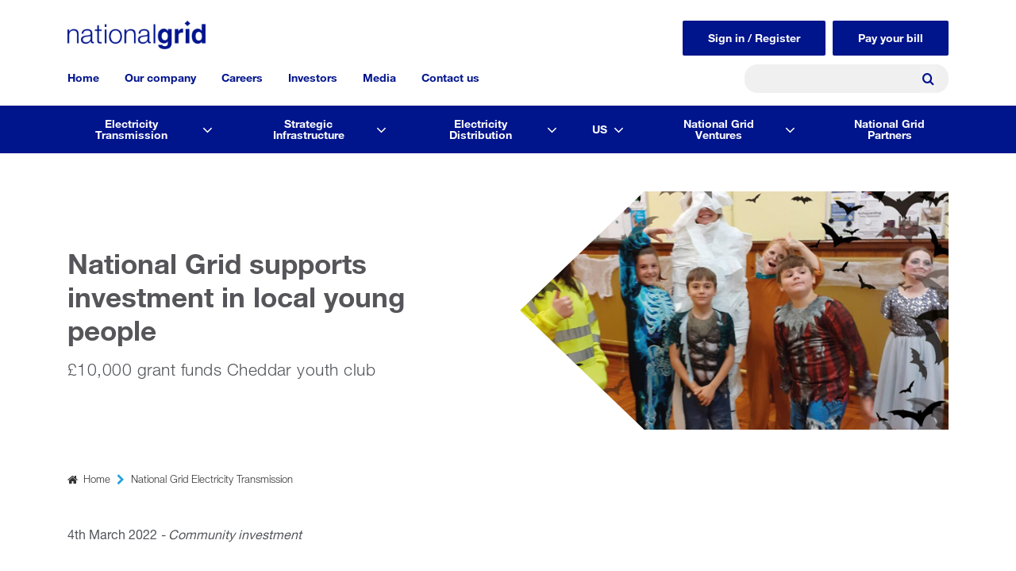

--- FILE ---
content_type: text/html; charset=UTF-8
request_url: https://www.nationalgrid.com/electricity-transmission/hinkley-connection/news/national-grid-supports-investment-local-young-people
body_size: 14677
content:
<!DOCTYPE html>
<!--[if IE 8 ]><html class="coh-ie8"  lang="en-gb" dir="ltr" prefix="og: https://ogp.me/ns#"> <![endif]-->
<!--[if IE 9 ]><html class="coh-ie9"  lang="en-gb" dir="ltr" prefix="og: https://ogp.me/ns#"> <![endif]-->
<!--[if (gt IE 9)|!(IE)]><!--> <html lang="en-gb" dir="ltr" prefix="og: https://ogp.me/ns#"> <!--<![endif]-->
<head>
    <meta charset="utf-8" />
<meta name="description" content="The £10,000 funding came at a time when support for youth services had been withdrawn, the youth club had closed down, and the club was dealing with the impact of the COVID-19 lockdowns.The grant ensured that The Space could provide support to young people, both in their own environment and together with other young people." />
<link rel="canonical" href="https://www.nationalgrid.com/electricity-transmission/hinkley-connection/news/national-grid-supports-investment-local-young-people" />
<meta name="Generator" content="Drupal 10 (https://www.drupal.org)" />
<meta name="MobileOptimized" content="width" />
<meta name="HandheldFriendly" content="true" />
<meta name="viewport" content="width=device-width, initial-scale=1.0" />
<link rel="icon" href="/themes/custom/ng_site_studio/images/favicon.ico" type="image/vnd.microsoft.icon" />

    <title>National Grid supports investment in local young people | National Grid</title>
    <link rel="stylesheet" media="all" href="/sites/default/files/css/css_VamsaEUkYHA8qKgCOPtskpjxftcJlnTCLuls7Nbysv0.css?delta=0&amp;language=en-gb&amp;theme=ng_site_studio&amp;include=[base64]" />
<link rel="stylesheet" media="all" href="/sites/default/files/css/css_ayS73pbdAfArEi-4yggUpc8RRoXBiJcbcKlPnecRxWk.css?delta=1&amp;language=en-gb&amp;theme=ng_site_studio&amp;include=[base64]" />

    
    <style>.ssa-instance-526c8521bac5e6ee52f0b605c382fa63.coh-ce-cpt_2_column_layout-228dfee8 {  background-position: center;  background-size: cover;  background-repeat: no-repeat;  background-attachment: scroll;}@media (max-width: 1023px) {  .ssa-instance-526c8521bac5e6ee52f0b605c382fa63.coh-ce-cpt_2_column_layout-228dfee8 {    background-position: center;    background-size: cover;    background-repeat: no-repeat;    background-attachment: scroll;  }}@media (max-width: 767px) {  .ssa-instance-526c8521bac5e6ee52f0b605c382fa63.coh-ce-cpt_2_column_layout-228dfee8 {    background-position: center top;    background-size: cover;    background-repeat: no-repeat;    background-attachment: scroll;  }}.ssa-instance-526c8521bac5e6ee52f0b605c382fa63.coh-ce-cpt_2_column_layout-4c82cdfe {    -webkit-box-pack: space-between;    -webkit-justify-content: space-between;        -ms-flex-pack: space-between;            justify-content: space-between;    min-height: auto;}@media (max-width: 1023px) {  .ssa-instance-526c8521bac5e6ee52f0b605c382fa63.coh-ce-cpt_2_column_layout-4c82cdfe {      min-height: auto;  }}@media (max-width: 767px) {  .ssa-instance-526c8521bac5e6ee52f0b605c382fa63.coh-ce-cpt_2_column_layout-4c82cdfe {      min-height: auto;  }}.ssa-instance-526c8521bac5e6ee52f0b605c382fa63.coh-ce-cpt_2_column_layout-ce285786 {  -webkit-box-ordinal-group: NaN;    -webkit-order: 0;        -ms-flex-order: 0;            order: 0;  -webkit-box-orient: vertical;  -webkit-box-direction: normal;  -webkit-flex-direction: column;      -ms-flex-direction: column;          flex-direction: column;    -webkit-box-pack: flex-start;    -webkit-justify-content: flex-start;        -ms-flex-pack: flex-start;            justify-content: flex-start;  display: -webkit-box;  display: -webkit-flex;  display: -ms-flexbox;  display: flex;}@media (max-width: 1023px) {  .ssa-instance-526c8521bac5e6ee52f0b605c382fa63.coh-ce-cpt_2_column_layout-ce285786 {    -webkit-box-ordinal-group: NaN;      -webkit-order: 0;          -ms-flex-order: 0;              order: 0;      -webkit-box-pack: flex-start;      -webkit-justify-content: flex-start;          -ms-flex-pack: flex-start;              justify-content: flex-start;  }}@media (max-width: 767px) {  .ssa-instance-526c8521bac5e6ee52f0b605c382fa63.coh-ce-cpt_2_column_layout-ce285786 {    -webkit-box-ordinal-group: NaN;      -webkit-order: 0;          -ms-flex-order: 0;              order: 0;      -webkit-box-pack: flex-start;      -webkit-justify-content: flex-start;          -ms-flex-pack: flex-start;              justify-content: flex-start;  }}.ssa-instance-526c8521bac5e6ee52f0b605c382fa63.coh-ce-cpt_2_column_layout-3071abbc {  -webkit-box-ordinal-group: NaN;    -webkit-order: 1;        -ms-flex-order: 1;            order: 1;  -webkit-box-orient: vertical;  -webkit-box-direction: normal;  -webkit-flex-direction: column;      -ms-flex-direction: column;          flex-direction: column;    -webkit-box-pack: flex-start;    -webkit-justify-content: flex-start;        -ms-flex-pack: flex-start;            justify-content: flex-start;  display: -webkit-box;  display: -webkit-flex;  display: -ms-flexbox;  display: flex;}@media (max-width: 1023px) {  .ssa-instance-526c8521bac5e6ee52f0b605c382fa63.coh-ce-cpt_2_column_layout-3071abbc {    -webkit-box-ordinal-group: NaN;      -webkit-order: 1;          -ms-flex-order: 1;              order: 1;      -webkit-box-pack: flex-start;      -webkit-justify-content: flex-start;          -ms-flex-pack: flex-start;              justify-content: flex-start;  }}@media (max-width: 767px) {  .ssa-instance-526c8521bac5e6ee52f0b605c382fa63.coh-ce-cpt_2_column_layout-3071abbc {    -webkit-box-ordinal-group: NaN;      -webkit-order: 1;          -ms-flex-order: 1;              order: 1;      -webkit-box-pack: flex-start;      -webkit-justify-content: flex-start;          -ms-flex-pack: flex-start;              justify-content: flex-start;  }}</style>
<style></style>
<style></style>
<style>.ssa-instance-06d0e5e5fd53268510c7a2250bbcacca.coh-ce-cpt_site_header-b8f9e4d0 {  margin-right: auto;}@media (max-width: 1023px) {  .ssa-instance-06d0e5e5fd53268510c7a2250bbcacca.coh-ce-cpt_site_header-b8f9e4d0 {    margin-right: 0;  }}</style>
<!-- Google Tag Manager -->
<script>(function(w,d,s,l,i){w[l]=w[l]||[];w[l].push(
{'gtm.start': new Date().getTime(),event:'gtm.js'}
);var f=d.getElementsByTagName(s)[0],
j=d.createElement(s),dl=l!='dataLayer'?'&l='+l:'';j.async=true;j.src=
'https://www.googletagmanager.com/gtm.js?id='+i+dl;f.parentNode.insertBefore(j,f);
})(window,document,'script','dataLayer','GTM-TX27DH');</script>

<!-- Google tag (gtag.js) --> <script async src="https://www.googletagmanager.com/gtag/js?id=G-Q4YGWETC0Z"></script> <script> window.dataLayer = window.dataLayer || []; function gtag(){dataLayer.push(arguments);} gtag('js', new Date()); gtag('config', 'G-Q4YGWETC0Z'); </script>

<!-- End Google Tag Manager -->

</head>
<body class="path-node page-node-type-article">
<!-- Google Tag Manager (noscript) -->
<noscript><iframe src="https://www.googletagmanager.com/ns.html?id=GTM-TX27DH"
height="0" width="0" style="display:none;visibility:hidden"></iframe></noscript>
<!-- End Google Tag Manager (noscript) -->
<a href="#main-content" class="visually-hidden focusable skip-link">
    Skip to main content
</a>

  <div class="dialog-off-canvas-main-canvas" data-off-canvas-main-canvas>
           <div class="coh-container coh-style-ng-announcement-banner" >     </div>                <header class="coh-container ssa-component coh-component ssa-component-instance-80969d32-395f-4352-9985-d88efe7da16d coh-component-instance-80969d32-395f-4352-9985-d88efe7da16d site-header coh-style-ng-site-header coh-ce-cpt_site_header-8d9ccf21" >  <div class="coh-container ng-header-wrapper coh-container-boxed" >  <div class="coh-container ng-site-logo coh-ce-cpt_site_header-75c4d15e" >  <a href="/" class="coh-link ssa-instance-06d0e5e5fd53268510c7a2250bbcacca coh-ce-cpt_site_header-b8f9e4d0" target="_self" >  <img class="coh-image ssa-instance-06d0e5e5fd53268510c7a2250bbcacca coh-ce-cpt_site_header-d0ca91c8 coh-image-responsive-xl" height="36" width="174" src="/sites/default/files/2025-03/national-grid-logo.png" alt="Placeholder" /> </a> </div>  <div class="coh-container ng-navigation-wrapper" >   <button class="coh-button main-menu-toggle-button coh-ce-cpt_site_header-5e9f94e9 coh-interaction" data-interaction-modifiers="[{&quot;modifierType&quot;:&quot;toggle-modifier-accessible-collapsed&quot;,&quot;interactionScope&quot;:&quot;component&quot;,&quot;interactionTarget&quot;:&quot;.main-menu-toggle-button&quot;,&quot;modifierName&quot;:&quot;menu-active&quot;},{&quot;modifierType&quot;:&quot;toggle-modifier&quot;,&quot;interactionScope&quot;:&quot;document&quot;,&quot;interactionTarget&quot;:&quot;body&quot;,&quot;modifierName&quot;:&quot;menu-active&quot;}]" aria-haspopup="true" aria-expanded="false" aria-label="Menu toggle" data-coh-settings='{ "sm":{"buttonAnimation":[{"animationType":"blind","animationScope":"component","animationDirection":"left","animationEasing":"easeInOutCubic","animationTarget":".main-menu-wrapper","animationDuration":200}]},"xl":{"buttonAnimation":[{"animationType":"none"}]} }' type="button"> </button>  <div class="coh-container main-menu-wrapper coh-style-ng-main-nav" >  <div class="coh-container ng-menu-scroll" >  <nav class="coh-container main-menu coh-ce-cpt_site_header-85f5d826 coh-container-boxed" >          <ul class="coh-menu-list-container coh-unordered-list menu-level-1"><li class="coh-menu-list-item coh-ce-fa016be9 js-coh-menu-item has-children" data-coh-settings='{"xl":"hidden"}' data-drupal-link-system-path="&lt;front&gt;">   <a href="/"   data-coh-settings='{ "xl":{"link_interaction":"click-through-to-link"},"sm":{"link_interaction":"toggle-on-click-hide-siblings","animationType":"blind","animationEasing":"easeOutCubic","animationTarget":".menu-level-2-wrapper-mobile","animationDuration":300,"animationDirection":"up"} }' class="coh-link js-coh-menu-item-link" >Home</a>  <div class="coh-container menu-level-2-wrapper-mobile coh-ce-51f2504e" >  <div class="coh-container coh-ce-5729b043 coh-container-boxed" >   <ul class="coh-menu-list-container coh-unordered-list menu-level-2 coh-ce-3052cf9c"><li class="coh-menu-list-item coh-ce-4c431097 js-coh-menu-item has-children" data-coh-settings='{"xl":"hidden"}' >   <a href="/electricity-transmission"   data-coh-settings='{ "xl":{"link_interaction":"toggle-on-click-hide-siblings","animationType":"blind","animationEasing":"easeInOutCubic","animationTarget":".menu-level-3","animationDuration":300,"animationDirection":"up"} }' class="coh-link js-coh-menu-item-link" >Electricity Transmission</a>   <ul class="coh-menu-list-container coh-unordered-list menu-level-3"><li class="coh-menu-list-item coh-ce-ffe055c5 js-coh-menu-item" data-coh-settings='{"xl":"hidden"}' >   <a href="/electricity-transmission"   data-coh-settings='{ "xl":{"link_interaction":"toggle-on-click-hide-siblings","animationType":"blind","animationEasing":"easeInOutCubic","animationTarget":".menu-level-4","animationDuration":300,"animationDirection":"up"} }' class="coh-link js-coh-menu-item-link menu-itme-only-mobile" >View Electricity Transmission</a>   </li><li class="coh-menu-list-item coh-ce-ffe055c5 js-coh-menu-item has-children" data-coh-settings='{"xl":"hidden"}' >   <a href="/electricity-transmission/who-we-are"   data-coh-settings='{ "xl":{"link_interaction":"toggle-on-click-hide-siblings","animationType":"blind","animationEasing":"easeInOutCubic","animationTarget":".menu-level-4","animationDuration":300,"animationDirection":"up"} }' class="coh-link js-coh-menu-item-link" >Who we are</a>   <ul class="coh-menu-list-container coh-unordered-list menu-level-4"><li class="coh-menu-list-item coh-ce-ffe055c5 js-coh-menu-item" data-coh-settings='{"xl":"hidden"}' >   <a href="/electricity-transmission/who-we-are/running-our-network"   data-coh-settings='{ "xl":{"link_interaction":"toggle-on-hover","animationType":"none"} }' class="coh-link js-coh-menu-item-link" >Running the network</a></li><li class="coh-menu-list-item coh-ce-ffe055c5 js-coh-menu-item" data-coh-settings='{"xl":"hidden"}' >   <a href="/electricity-transmission/who-we-are/network-in-numbers"   data-coh-settings='{ "xl":{"link_interaction":"toggle-on-hover","animationType":"none"} }' class="coh-link js-coh-menu-item-link" >Our network in numbers</a></li><li class="coh-menu-list-item coh-ce-ffe055c5 js-coh-menu-item" data-coh-settings='{"xl":"hidden"}' >   <a href="/electricity-transmission/who-we-are/breaking-down-your-bill"   data-coh-settings='{ "xl":{"link_interaction":"toggle-on-hover","animationType":"none"} }' class="coh-link js-coh-menu-item-link" >Your bill explained</a></li><li class="coh-menu-list-item coh-ce-ffe055c5 js-coh-menu-item" data-coh-settings='{"xl":"hidden"}' >   <a href="/electricity-transmission/who-we-are/how-we-are-regulated"   data-coh-settings='{ "xl":{"link_interaction":"toggle-on-hover","animationType":"none"} }' class="coh-link js-coh-menu-item-link" >How we&#039;re regulated</a></li><li class="coh-menu-list-item coh-ce-ffe055c5 js-coh-menu-item" data-coh-settings='{"xl":"hidden"}' >   <a href="/electricity-transmission/who-we-are/our-people"   data-coh-settings='{ "xl":{"link_interaction":"toggle-on-hover","animationType":"none"} }' class="coh-link js-coh-menu-item-link" >Our people</a></li><li class="coh-menu-list-item coh-ce-ffe055c5 js-coh-menu-item" data-coh-settings='{"xl":"hidden"}' >   <a href="/electricity-transmission/who-we-are/leadership-team"   data-coh-settings='{ "xl":{"link_interaction":"toggle-on-hover","animationType":"none"} }' class="coh-link js-coh-menu-item-link" >Our leadership team</a></li><li class="coh-menu-list-item coh-ce-ffe055c5 js-coh-menu-item" data-coh-settings='{"xl":"hidden"}' >   <a href="/electricity-transmission/who-we-are/riio2-business-plan"   data-coh-settings='{ "xl":{"link_interaction":"toggle-on-hover","animationType":"none"} }' class="coh-link js-coh-menu-item-link" >Our RIIO-2 business plan</a></li><li class="coh-menu-list-item coh-ce-ffe055c5 js-coh-menu-item" data-coh-settings='{"xl":"hidden"}' >   <a href="/electricity-transmission/who-we-are/riio-t2-performance"   data-coh-settings='{ "xl":{"link_interaction":"toggle-on-hover","animationType":"none"} }' class="coh-link js-coh-menu-item-link" >Our RIIO-T2 performance</a></li><li class="coh-menu-list-item coh-ce-ffe055c5 js-coh-menu-item" data-coh-settings='{"xl":"hidden"}' >   <a href="https://www.riiot3.nationalgrid.com/"   data-coh-settings='{ "xl":{"link_interaction":"toggle-on-hover","animationType":"none"} }' class="coh-link js-coh-menu-item-link" >Our RIIO-T3 business plan</a></li><li class="coh-menu-list-item coh-ce-ffe055c5 js-coh-menu-item" data-coh-settings='{"xl":"hidden"}' >   <a href="/electricity-transmission/who-we-are/our-environmental-plan-and-performance"   data-coh-settings='{ "xl":{"link_interaction":"toggle-on-hover","animationType":"none"} }' class="coh-link js-coh-menu-item-link" >Our environmental plan and performance</a></li><li class="coh-menu-list-item coh-ce-ffe055c5 js-coh-menu-item" data-coh-settings='{"xl":"hidden"}' >   <a href="/electricity-transmission/grantors"   data-coh-settings='{ "xl":{"link_interaction":"toggle-on-hover","animationType":"none"} }' class="coh-link js-coh-menu-item-link" >Our grantors, landowners and occupiers</a></li><li class="coh-menu-list-item coh-ce-ffe055c5 js-coh-menu-item" data-coh-settings='{"xl":"hidden"}' >   <a href="https://www.nationalgrid.com/electricity-transmission/stories"   data-coh-settings='{ "xl":{"link_interaction":"toggle-on-hover","animationType":"none"} }' class="coh-link js-coh-menu-item-link" >Stories</a></li></ul>  </li><li class="coh-menu-list-item coh-ce-ffe055c5 js-coh-menu-item has-children" data-coh-settings='{"xl":"hidden"}' >   <a href="/electricity-transmission/which-connections-service-do-you-need"   data-coh-settings='{ "xl":{"link_interaction":"toggle-on-click-hide-siblings","animationType":"blind","animationEasing":"easeInOutCubic","animationTarget":".menu-level-4","animationDuration":300,"animationDirection":"up"} }' class="coh-link js-coh-menu-item-link" >Connections</a>   <ul class="coh-menu-list-container coh-unordered-list menu-level-4"><li class="coh-menu-list-item coh-ce-ffe055c5 js-coh-menu-item" data-coh-settings='{"xl":"hidden"}' >   <a href="/electricity-transmission/which-connections-service-do-you-need"   data-coh-settings='{ "xl":{"link_interaction":"toggle-on-hover","animationType":"none"} }' class="coh-link js-coh-menu-item-link" >Connections</a></li><li class="coh-menu-list-item coh-ce-ffe055c5 js-coh-menu-item" data-coh-settings='{"xl":"hidden"}' >   <a href="/electricity-transmission/connections/detailed-connections-process"   data-coh-settings='{ "xl":{"link_interaction":"toggle-on-hover","animationType":"none"} }' class="coh-link js-coh-menu-item-link" >Connections process</a></li><li class="coh-menu-list-item coh-ce-ffe055c5 js-coh-menu-item" data-coh-settings='{"xl":"hidden"}' >   <a href="/electricity-transmission/future-of-connections"   data-coh-settings='{ "xl":{"link_interaction":"toggle-on-hover","animationType":"none"} }' class="coh-link js-coh-menu-item-link" >Connections reform</a></li><li class="coh-menu-list-item coh-ce-ffe055c5 js-coh-menu-item" data-coh-settings='{"xl":"hidden"}' >   <a href="/electricity-transmission/connections/about-our-work"   data-coh-settings='{ "xl":{"link_interaction":"toggle-on-hover","animationType":"none"} }' class="coh-link js-coh-menu-item-link" >How we facilitate connections</a></li><li class="coh-menu-list-item coh-ce-ffe055c5 js-coh-menu-item" data-coh-settings='{"xl":"hidden"}' >   <a href="/electricity-transmission/how-to-get-connected/researching-your-connection/how-much-will-it-cost"   data-coh-settings='{ "xl":{"link_interaction":"toggle-on-hover","animationType":"none"} }' class="coh-link js-coh-menu-item-link" >Connections cost procedure</a></li></ul>  </li><li class="coh-menu-list-item coh-ce-ffe055c5 js-coh-menu-item has-children" data-coh-settings='{"xl":"hidden"}' >   <a href="/electricity-transmission/engineering-and-consultancy-solutions-ecs"   data-coh-settings='{ "xl":{"link_interaction":"toggle-on-click-hide-siblings","animationType":"blind","animationEasing":"easeInOutCubic","animationTarget":".menu-level-4","animationDuration":300,"animationDirection":"up"} }' class="coh-link js-coh-menu-item-link" >Engineering solutions</a>   <ul class="coh-menu-list-container coh-unordered-list menu-level-4"><li class="coh-menu-list-item coh-ce-ffe055c5 js-coh-menu-item" data-coh-settings='{"xl":"hidden"}' >   <a href="/electricity-transmission/engineering-and-consultancy-solutions-ecs/additional-solutions"   data-coh-settings='{ "xl":{"link_interaction":"toggle-on-hover","animationType":"none"} }' class="coh-link js-coh-menu-item-link" >Additional solutions</a></li><li class="coh-menu-list-item coh-ce-ffe055c5 js-coh-menu-item" data-coh-settings='{"xl":"hidden"}' >   <a href="/electricity-transmission/engineering-and-consultancy-solutions-ecs/asset-maintenance"   data-coh-settings='{ "xl":{"link_interaction":"toggle-on-hover","animationType":"none"} }' class="coh-link js-coh-menu-item-link" >Asset Maintenance</a></li><li class="coh-menu-list-item coh-ce-ffe055c5 js-coh-menu-item" data-coh-settings='{"xl":"hidden"}' >   <a href="/electricity-transmission/engineering-and-consultancy-solutions-ecs/ecs-case-studies"   data-coh-settings='{ "xl":{"link_interaction":"toggle-on-hover","animationType":"none"} }' class="coh-link js-coh-menu-item-link" >Case studies</a></li><li class="coh-menu-list-item coh-ce-ffe055c5 js-coh-menu-item" data-coh-settings='{"xl":"hidden"}' >   <a href="/electricity-transmission/engineering-and-consultancy-solutions-ecs/consultancy-and-policy-support"   data-coh-settings='{ "xl":{"link_interaction":"toggle-on-hover","animationType":"none"} }' class="coh-link js-coh-menu-item-link" >Consultancy and Policy Support</a></li><li class="coh-menu-list-item coh-ce-ffe055c5 js-coh-menu-item" data-coh-settings='{"xl":"hidden"}' >   <a href="/electricity-transmission/engineering-and-consultancy-solutions-ecs/deeside-centre-for-innovation"   data-coh-settings='{ "xl":{"link_interaction":"toggle-on-hover","animationType":"none"} }' class="coh-link js-coh-menu-item-link" >Testing services</a></li><li class="coh-menu-list-item coh-ce-ffe055c5 js-coh-menu-item" data-coh-settings='{"xl":"hidden"}' >   <a href="/electricity-transmission/engineering-and-consultancy-solutions-ecs/incident-response"   data-coh-settings='{ "xl":{"link_interaction":"toggle-on-hover","animationType":"none"} }' class="coh-link js-coh-menu-item-link" >Incident Response</a></li></ul>  </li><li class="coh-menu-list-item coh-ce-ffe055c5 js-coh-menu-item has-children" data-coh-settings='{"xl":"hidden"}' >   <a href="/electricity-transmission/gas-and-electricity-network-routes"   data-coh-settings='{ "xl":{"link_interaction":"toggle-on-click-hide-siblings","animationType":"blind","animationEasing":"easeInOutCubic","animationTarget":".menu-level-4","animationDuration":300,"animationDirection":"up"} }' class="coh-link js-coh-menu-item-link" >Network and infrastructure</a>   <ul class="coh-menu-list-container coh-unordered-list menu-level-4"><li class="coh-menu-list-item coh-ce-ffe055c5 js-coh-menu-item" data-coh-settings='{"xl":"hidden"}' >   <a href="/electricity-transmission/network-and-infrastructure/infrastructure-projects"   data-coh-settings='{ "xl":{"link_interaction":"toggle-on-hover","animationType":"none"} }' class="coh-link js-coh-menu-item-link" >Infrastructure projects</a></li><li class="coh-menu-list-item coh-ce-ffe055c5 js-coh-menu-item" data-coh-settings='{"xl":"hidden"}' >   <a href="/electricity-transmission/network-and-infrastructure/network-route-maps"   data-coh-settings='{ "xl":{"link_interaction":"toggle-on-hover","animationType":"none"} }' class="coh-link js-coh-menu-item-link" >Network route maps</a></li><li class="coh-menu-list-item coh-ce-ffe055c5 js-coh-menu-item" data-coh-settings='{"xl":"hidden"}' >   <a href="/electricity-transmission/network-and-infrastructure/working-near-our-assets"   data-coh-settings='{ "xl":{"link_interaction":"toggle-on-hover","animationType":"none"} }' class="coh-link js-coh-menu-item-link" >Working near our assets</a></li><li class="coh-menu-list-item coh-ce-ffe055c5 js-coh-menu-item" data-coh-settings='{"xl":"hidden"}' >   <a href="/electricity-transmission/grantors"   data-coh-settings='{ "xl":{"link_interaction":"toggle-on-hover","animationType":"none"} }' class="coh-link js-coh-menu-item-link" >Landowners, occupiers and grantors</a></li><li class="coh-menu-list-item coh-ce-ffe055c5 js-coh-menu-item" data-coh-settings='{"xl":"hidden"}' >   <a href="/electricity-transmission/network-and-infrastructure/planning-and-development"   data-coh-settings='{ "xl":{"link_interaction":"toggle-on-hover","animationType":"none"} }' class="coh-link js-coh-menu-item-link" >Planning and development</a></li><li class="coh-menu-list-item coh-ce-ffe055c5 js-coh-menu-item" data-coh-settings='{"xl":"hidden"}' >   <a href="/electricity-transmission/network-and-infrastructure/electricity-emergencies-and-safety-advice"   data-coh-settings='{ "xl":{"link_interaction":"toggle-on-hover","animationType":"none"} }' class="coh-link js-coh-menu-item-link" >Electricity emergencies and safety advice</a></li><li class="coh-menu-list-item coh-ce-ffe055c5 js-coh-menu-item" data-coh-settings='{"xl":"hidden"}' >   <a href="/electricity-transmission/network-and-infrastructure/national-safety-instructions"   data-coh-settings='{ "xl":{"link_interaction":"toggle-on-hover","animationType":"none"} }' class="coh-link js-coh-menu-item-link" >Electricity Safety Rules</a></li><li class="coh-menu-list-item coh-ce-ffe055c5 js-coh-menu-item" data-coh-settings='{"xl":"hidden"}' >   <a href="/electricity-transmission/network-and-infrastructure/visual-impact-provision"   data-coh-settings='{ "xl":{"link_interaction":"toggle-on-hover","animationType":"none"} }' class="coh-link js-coh-menu-item-link" >Visual Impact Provision</a></li></ul>  </li><li class="coh-menu-list-item coh-ce-ffe055c5 js-coh-menu-item has-children" data-coh-settings='{"xl":"hidden"}' >   <a href="/electricity-transmission/innovation"   data-coh-settings='{ "xl":{"link_interaction":"toggle-on-click-hide-siblings","animationType":"blind","animationEasing":"easeInOutCubic","animationTarget":".menu-level-4","animationDuration":300,"animationDirection":"up"} }' class="coh-link js-coh-menu-item-link" >Innovation</a>   <ul class="coh-menu-list-container coh-unordered-list menu-level-4"><li class="coh-menu-list-item coh-ce-ffe055c5 js-coh-menu-item" data-coh-settings='{"xl":"hidden"}' >   <a href="/electricity-transmission/innovation/deeside-centre-for-Innovation"   data-coh-settings='{ "xl":{"link_interaction":"toggle-on-hover","animationType":"none"} }' class="coh-link js-coh-menu-item-link" >Deeside Centre for Innovation</a></li><li class="coh-menu-list-item coh-ce-ffe055c5 js-coh-menu-item" data-coh-settings='{"xl":"hidden"}' >   <a href="/electricity-transmission/innovation/rica"   data-coh-settings='{ "xl":{"link_interaction":"toggle-on-hover","animationType":"none"} }' class="coh-link js-coh-menu-item-link" >Project RICA</a></li><li class="coh-menu-list-item coh-ce-ffe055c5 js-coh-menu-item" data-coh-settings='{"xl":"hidden"}' >   <a href="/electricity-transmission/innovation/how-to-work-with-us"   data-coh-settings='{ "xl":{"link_interaction":"toggle-on-hover","animationType":"none"} }' class="coh-link js-coh-menu-item-link" >How to work with us</a></li></ul>  </li><li class="coh-menu-list-item coh-ce-ffe055c5 js-coh-menu-item has-children" data-coh-settings='{"xl":"hidden"}' >   <a href="/electricity-transmission/our-future-network"   data-coh-settings='{ "xl":{"link_interaction":"toggle-on-click-hide-siblings","animationType":"blind","animationEasing":"easeInOutCubic","animationTarget":".menu-level-4","animationDuration":300,"animationDirection":"up"} }' class="coh-link js-coh-menu-item-link" >Our future networks</a>   <ul class="coh-menu-list-container coh-unordered-list menu-level-4"><li class="coh-menu-list-item coh-ce-ffe055c5 js-coh-menu-item" data-coh-settings='{"xl":"hidden"}' >   <a href="/electricity-transmission/our-future-network/future-network-blueprints"   data-coh-settings='{ "xl":{"link_interaction":"toggle-on-hover","animationType":"none"} }' class="coh-link js-coh-menu-item-link" >Future Network Blueprints</a></li><li class="coh-menu-list-item coh-ce-ffe055c5 js-coh-menu-item" data-coh-settings='{"xl":"hidden"}' >   <a href="/electricity-transmission/our-future-network/our-whole-system-approach"   data-coh-settings='{ "xl":{"link_interaction":"toggle-on-hover","animationType":"none"} }' class="coh-link js-coh-menu-item-link" >Our Whole System Approach</a></li></ul>  </li><li class="coh-menu-list-item coh-ce-ffe055c5 js-coh-menu-item has-children" data-coh-settings='{"xl":"hidden"}' >   <a href="/electricity-transmission/contact-us-NGET"   data-coh-settings='{ "xl":{"link_interaction":"toggle-on-click-hide-siblings","animationType":"blind","animationEasing":"easeInOutCubic","animationTarget":".menu-level-4","animationDuration":300,"animationDirection":"up"} }' class="coh-link js-coh-menu-item-link" >Contact us</a>   <ul class="coh-menu-list-container coh-unordered-list menu-level-4"><li class="coh-menu-list-item coh-ce-ffe055c5 js-coh-menu-item" data-coh-settings='{"xl":"hidden"}' >   <a href="/electricity-transmission/frequently-asked-questions"   data-coh-settings='{ "xl":{"link_interaction":"toggle-on-hover","animationType":"none"} }' class="coh-link js-coh-menu-item-link" >Frequently asked questions</a></li><li class="coh-menu-list-item coh-ce-ffe055c5 js-coh-menu-item" data-coh-settings='{"xl":"hidden"}' >   <a href="/electricity-transmission/contact-us/power-cuts"   data-coh-settings='{ "xl":{"link_interaction":"toggle-on-hover","animationType":"none"} }' class="coh-link js-coh-menu-item-link" >What to do in a power cut</a></li><li class="coh-menu-list-item coh-ce-ffe055c5 js-coh-menu-item" data-coh-settings='{"xl":"hidden"}' >   <a href="/electricity-transmission/grantors"   data-coh-settings='{ "xl":{"link_interaction":"toggle-on-hover","animationType":"none"} }' class="coh-link js-coh-menu-item-link" >Contacts and information for landowners, occupiers and grantors</a></li></ul>  </li></ul>  </li><li class="coh-menu-list-item coh-ce-4c431097 js-coh-menu-item has-children" data-coh-settings='{"xl":"hidden"}' >   <a href="/strategic-infrastructure"   data-coh-settings='{ "xl":{"link_interaction":"toggle-on-click-hide-siblings","animationType":"blind","animationEasing":"easeInOutCubic","animationTarget":".menu-level-3","animationDuration":300,"animationDirection":"up"} }' class="coh-link js-coh-menu-item-link" >Strategic Infrastructure</a>   <ul class="coh-menu-list-container coh-unordered-list menu-level-3"><li class="coh-menu-list-item coh-ce-ffe055c5 js-coh-menu-item" data-coh-settings='{"xl":"hidden"}' >   <a href="/strategic-infrastructure"   data-coh-settings='{ "xl":{"link_interaction":"toggle-on-click-hide-siblings","animationType":"blind","animationEasing":"easeInOutCubic","animationTarget":".menu-level-4","animationDuration":300,"animationDirection":"up"} }' class="coh-link js-coh-menu-item-link menu-itme-only-mobile" >View Strategic Infrastructure</a>   </li><li class="coh-menu-list-item coh-ce-ffe055c5 js-coh-menu-item" data-coh-settings='{"xl":"hidden"}' >   <a href="/the-great-grid-upgrade"   data-coh-settings='{ "xl":{"link_interaction":"toggle-on-click-hide-siblings","animationType":"blind","animationEasing":"easeInOutCubic","animationTarget":".menu-level-4","animationDuration":300,"animationDirection":"up"} }' class="coh-link js-coh-menu-item-link" >The Great Grid Upgrade</a>   </li></ul>  </li><li class="coh-menu-list-item coh-ce-4c431097 js-coh-menu-item has-children" data-coh-settings='{"xl":"hidden"}' >   <a href="/electricity-distribution"   data-coh-settings='{ "xl":{"link_interaction":"toggle-on-click-hide-siblings","animationType":"blind","animationEasing":"easeInOutCubic","animationTarget":".menu-level-3","animationDuration":300,"animationDirection":"up"} }' class="coh-link js-coh-menu-item-link" >Electricity Distribution</a>   <ul class="coh-menu-list-container coh-unordered-list menu-level-3"><li class="coh-menu-list-item coh-ce-ffe055c5 js-coh-menu-item" data-coh-settings='{"xl":"hidden"}' >   <a href="/electricity-distribution"   data-coh-settings='{ "xl":{"link_interaction":"toggle-on-click-hide-siblings","animationType":"blind","animationEasing":"easeInOutCubic","animationTarget":".menu-level-4","animationDuration":300,"animationDirection":"up"} }' class="coh-link js-coh-menu-item-link menu-itme-only-mobile" >View Electricity Distribution</a>   </li><li class="coh-menu-list-item coh-ce-ffe055c5 js-coh-menu-item" data-coh-settings='{"xl":"hidden"}' >   <a href="https://www.nationalgrid.co.uk/contact-us?utm_source=Groupsite&amp;utm_medium=NewGroupsiteMenu&amp;utm_campaign=NGgroupsite"   data-coh-settings='{ "xl":{"link_interaction":"toggle-on-click-hide-siblings","animationType":"blind","animationEasing":"easeInOutCubic","animationTarget":".menu-level-4","animationDuration":300,"animationDirection":"up"} }' class="coh-link js-coh-menu-item-link" >Contact</a>   </li><li class="coh-menu-list-item coh-ce-ffe055c5 js-coh-menu-item" data-coh-settings='{"xl":"hidden"}' >   <a href="/power-cuts"   data-coh-settings='{ "xl":{"link_interaction":"toggle-on-click-hide-siblings","animationType":"blind","animationEasing":"easeInOutCubic","animationTarget":".menu-level-4","animationDuration":300,"animationDirection":"up"} }' class="coh-link js-coh-menu-item-link" >Power cuts</a>   </li></ul>  </li><li class="coh-menu-list-item coh-ce-4c431097 js-coh-menu-item has-children" data-coh-settings='{"xl":"hidden"}' >   <a href="/us"   data-coh-settings='{ "xl":{"link_interaction":"toggle-on-click-hide-siblings","animationType":"blind","animationEasing":"easeInOutCubic","animationTarget":".menu-level-3","animationDuration":300,"animationDirection":"up"} }' class="coh-link js-coh-menu-item-link" >US</a>   <ul class="coh-menu-list-container coh-unordered-list menu-level-3"><li class="coh-menu-list-item coh-ce-ffe055c5 js-coh-menu-item" data-coh-settings='{"xl":"hidden"}' >   <a href="/us"   data-coh-settings='{ "xl":{"link_interaction":"toggle-on-click-hide-siblings","animationType":"blind","animationEasing":"easeInOutCubic","animationTarget":".menu-level-4","animationDuration":300,"animationDirection":"up"} }' class="coh-link js-coh-menu-item-link menu-itme-only-mobile" >View US</a>   </li><li class="coh-menu-list-item coh-ce-ffe055c5 js-coh-menu-item" data-coh-settings='{"xl":"hidden"}' >   <a href="https://www.nationalgridus.com/regionalized/Billing-Payments/Ways-to-Pay"   data-coh-settings='{ "xl":{"link_interaction":"toggle-on-click-hide-siblings","animationType":"blind","animationEasing":"easeInOutCubic","animationTarget":".menu-level-4","animationDuration":300,"animationDirection":"up"} }' class="coh-link js-coh-menu-item-link" >Pay your bill</a>   </li><li class="coh-menu-list-item coh-ce-ffe055c5 js-coh-menu-item" data-coh-settings='{"xl":"hidden"}' >   <a href="https://upstateupgrade.nationalgrid.com/"   data-coh-settings='{ "xl":{"link_interaction":"toggle-on-click-hide-siblings","animationType":"blind","animationEasing":"easeInOutCubic","animationTarget":".menu-level-4","animationDuration":300,"animationDirection":"up"} }' class="coh-link js-coh-menu-item-link" >Upstate Upgrade</a>   </li><li class="coh-menu-list-item coh-ce-ffe055c5 js-coh-menu-item" data-coh-settings='{"xl":"hidden"}' >   <a href="https://www.nationalgridus.com/News/?r=10&amp;q=&amp;a=&amp;page=1"   data-coh-settings='{ "xl":{"link_interaction":"toggle-on-click-hide-siblings","animationType":"blind","animationEasing":"easeInOutCubic","animationTarget":".menu-level-4","animationDuration":300,"animationDirection":"up"} }' class="coh-link js-coh-menu-item-link" >US Newsroom</a>   </li></ul>  </li><li class="coh-menu-list-item coh-ce-4c431097 js-coh-menu-item has-children" data-coh-settings='{"xl":"hidden"}' >   <a href="/national-grid-ventures"   data-coh-settings='{ "xl":{"link_interaction":"toggle-on-click-hide-siblings","animationType":"blind","animationEasing":"easeInOutCubic","animationTarget":".menu-level-3","animationDuration":300,"animationDirection":"up"} }' class="coh-link js-coh-menu-item-link" >National Grid Ventures</a>   <ul class="coh-menu-list-container coh-unordered-list menu-level-3"><li class="coh-menu-list-item coh-ce-ffe055c5 js-coh-menu-item" data-coh-settings='{"xl":"hidden"}' >   <a href="/national-grid-ventures"   data-coh-settings='{ "xl":{"link_interaction":"toggle-on-click-hide-siblings","animationType":"blind","animationEasing":"easeInOutCubic","animationTarget":".menu-level-4","animationDuration":300,"animationDirection":"up"} }' class="coh-link js-coh-menu-item-link menu-itme-only-mobile" >View National Grid Ventures</a>   </li><li class="coh-menu-list-item coh-ce-ffe055c5 js-coh-menu-item has-children" data-coh-settings='{"xl":"hidden"}' >   <a href="/national-grid-ventures"   data-coh-settings='{ "xl":{"link_interaction":"toggle-on-click-hide-siblings","animationType":"blind","animationEasing":"easeInOutCubic","animationTarget":".menu-level-4","animationDuration":300,"animationDirection":"up"} }' class="coh-link js-coh-menu-item-link" >Who we are</a>   <ul class="coh-menu-list-container coh-unordered-list menu-level-4"><li class="coh-menu-list-item coh-ce-ffe055c5 js-coh-menu-item" data-coh-settings='{"xl":"hidden"}' >   <a href="/national-grid-ventures/who-we-are/our-people"   data-coh-settings='{ "xl":{"link_interaction":"toggle-on-hover","animationType":"none"} }' class="coh-link js-coh-menu-item-link" >Our people</a></li><li class="coh-menu-list-item coh-ce-ffe055c5 js-coh-menu-item" data-coh-settings='{"xl":"hidden"}' >   <a href="/national-grid-ventures/who-we-are/our-communities"   data-coh-settings='{ "xl":{"link_interaction":"toggle-on-hover","animationType":"none"} }' class="coh-link js-coh-menu-item-link" >Our community</a></li><li class="coh-menu-list-item coh-ce-ffe055c5 js-coh-menu-item" data-coh-settings='{"xl":"hidden"}' >   <a href="/national-grid-ventures/who-we-are/education-hub"   data-coh-settings='{ "xl":{"link_interaction":"toggle-on-hover","animationType":"none"} }' class="coh-link js-coh-menu-item-link" >Education hub</a></li><li class="coh-menu-list-item coh-ce-ffe055c5 js-coh-menu-item" data-coh-settings='{"xl":"hidden"}' >   <a href="/national-grid-ventures/news"   data-coh-settings='{ "xl":{"link_interaction":"toggle-on-hover","animationType":"none"} }' class="coh-link js-coh-menu-item-link" >Latest news</a></li><li class="coh-menu-list-item coh-ce-ffe055c5 js-coh-menu-item" data-coh-settings='{"xl":"hidden"}' >   <a href="https://www.nationalgrid.com/national-grid-ventures/contact"   data-coh-settings='{ "xl":{"link_interaction":"toggle-on-hover","animationType":"none"} }' class="coh-link js-coh-menu-item-link" >Contact us</a></li></ul>  </li><li class="coh-menu-list-item coh-ce-ffe055c5 js-coh-menu-item has-children" data-coh-settings='{"xl":"hidden"}' >   <a href="/national-grid-ventures/what-we-do"   data-coh-settings='{ "xl":{"link_interaction":"toggle-on-click-hide-siblings","animationType":"blind","animationEasing":"easeInOutCubic","animationTarget":".menu-level-4","animationDuration":300,"animationDirection":"up"} }' class="coh-link js-coh-menu-item-link" >What we do</a>   <ul class="coh-menu-list-container coh-unordered-list menu-level-4"><li class="coh-menu-list-item coh-ce-ffe055c5 js-coh-menu-item" data-coh-settings='{"xl":"hidden"}' >   <a href="/national-grid-ventures/what-we-do/competitive-electricity-transmission"   data-coh-settings='{ "xl":{"link_interaction":"toggle-on-hover","animationType":"none"} }' class="coh-link js-coh-menu-item-link" >Competitive electricity transmission</a></li><li class="coh-menu-list-item coh-ce-ffe055c5 js-coh-menu-item" data-coh-settings='{"xl":"hidden"}' >   <a href="/national-grid-ventures/interconnectors-connecting-cleaner-future"   data-coh-settings='{ "xl":{"link_interaction":"toggle-on-hover","animationType":"none"} }' class="coh-link js-coh-menu-item-link" >Electricity interconnectors</a></li><li class="coh-menu-list-item coh-ce-ffe055c5 js-coh-menu-item" data-coh-settings='{"xl":"hidden"}' >   <a href="/national-grid-ventures/what-we-do/conventional-generation"   data-coh-settings='{ "xl":{"link_interaction":"toggle-on-hover","animationType":"none"} }' class="coh-link js-coh-menu-item-link" >Conventional generation (GENCO)</a></li></ul>  </li></ul>  </li><li class="coh-menu-list-item coh-ce-4c431097 js-coh-menu-item" data-coh-settings='{"xl":"hidden"}' >   <a href="/national-grid-partners"   data-coh-settings='{ "xl":{"link_interaction":"toggle-on-click-hide-siblings","animationType":"blind","animationEasing":"easeInOutCubic","animationTarget":".menu-level-3","animationDuration":300,"animationDirection":"up"} }' class="coh-link js-coh-menu-item-link" >National Grid Partners</a>   </li></ul>   </div> </div></li><li class="coh-menu-list-item coh-ce-fa016be9 js-coh-menu-item has-children" data-coh-settings='{"xl":"hidden"}' >   <a href="/our-company"   data-coh-settings='{ "xl":{"link_interaction":"click-through-to-link"},"sm":{"link_interaction":"toggle-on-click-hide-siblings","animationType":"blind","animationEasing":"easeOutCubic","animationTarget":".menu-level-2-wrapper-mobile","animationDuration":300,"animationDirection":"up"} }' class="coh-link js-coh-menu-item-link" >Our company</a>  <div class="coh-container menu-level-2-wrapper-mobile coh-ce-51f2504e" >  <div class="coh-container coh-ce-5729b043 coh-container-boxed" >   <ul class="coh-menu-list-container coh-unordered-list menu-level-2 coh-ce-3052cf9c"><li class="coh-menu-list-item coh-ce-4c431097 js-coh-menu-item" data-coh-settings='{"xl":"hidden"}' >   <a href="/our-company"   data-coh-settings='{ "xl":{"link_interaction":"toggle-on-click-hide-siblings","animationType":"blind","animationEasing":"easeInOutCubic","animationTarget":".menu-level-3","animationDuration":300,"animationDirection":"up"} }' class="coh-link js-coh-menu-item-link menu-itme-only-mobile" >View our company</a>   </li><li class="coh-menu-list-item coh-ce-4c431097 js-coh-menu-item has-children" data-coh-settings='{"xl":"hidden"}' >   <a href="/group/about-us"   data-coh-settings='{ "xl":{"link_interaction":"toggle-on-click-hide-siblings","animationType":"blind","animationEasing":"easeInOutCubic","animationTarget":".menu-level-3","animationDuration":300,"animationDirection":"up"} }' class="coh-link js-coh-menu-item-link" >About us</a>   <ul class="coh-menu-list-container coh-unordered-list menu-level-3"><li class="coh-menu-list-item coh-ce-ffe055c5 js-coh-menu-item" data-coh-settings='{"xl":"hidden"}' >   <a href="/group/about-us"   data-coh-settings='{ "xl":{"link_interaction":"toggle-on-click-hide-siblings","animationType":"blind","animationEasing":"easeInOutCubic","animationTarget":".menu-level-4","animationDuration":300,"animationDirection":"up"} }' class="coh-link js-coh-menu-item-link menu-itme-only-mobile" >View about us</a>   </li><li class="coh-menu-list-item coh-ce-ffe055c5 js-coh-menu-item" data-coh-settings='{"xl":"hidden"}' >   <a href="/investors/resources/reports-plc"   data-coh-settings='{ "xl":{"link_interaction":"toggle-on-click-hide-siblings","animationType":"blind","animationEasing":"easeInOutCubic","animationTarget":".menu-level-4","animationDuration":300,"animationDirection":"up"} }' class="coh-link js-coh-menu-item-link" >Annual report and accounts</a>   </li><li class="coh-menu-list-item coh-ce-ffe055c5 js-coh-menu-item" data-coh-settings='{"xl":"hidden"}' >   <a href="/about-us/behind-the-grid"   data-coh-settings='{ "xl":{"link_interaction":"toggle-on-click-hide-siblings","animationType":"blind","animationEasing":"easeInOutCubic","animationTarget":".menu-level-4","animationDuration":300,"animationDirection":"up"} }' class="coh-link js-coh-menu-item-link" >Behind the grid</a>   </li><li class="coh-menu-list-item coh-ce-ffe055c5 js-coh-menu-item" data-coh-settings='{"xl":"hidden"}' >   <a href="/document/149001/download"   data-coh-settings='{ "xl":{"link_interaction":"toggle-on-click-hide-siblings","animationType":"blind","animationEasing":"easeInOutCubic","animationTarget":".menu-level-4","animationDuration":300,"animationDirection":"up"} }' class="coh-link js-coh-menu-item-link" >Code of ethics</a>   </li><li class="coh-menu-list-item coh-ce-ffe055c5 js-coh-menu-item" data-coh-settings='{"xl":"hidden"}' >   <a href="/about-us/corporate-information/corporate-governance"   data-coh-settings='{ "xl":{"link_interaction":"toggle-on-click-hide-siblings","animationType":"blind","animationEasing":"easeInOutCubic","animationTarget":".menu-level-4","animationDuration":300,"animationDirection":"up"} }' class="coh-link js-coh-menu-item-link" >Corporate governance</a>   </li><li class="coh-menu-list-item coh-ce-ffe055c5 js-coh-menu-item" data-coh-settings='{"xl":"hidden"}' >   <a href="/about-us/corporate-information/corporate-political-engagement"   data-coh-settings='{ "xl":{"link_interaction":"toggle-on-click-hide-siblings","animationType":"blind","animationEasing":"easeInOutCubic","animationTarget":".menu-level-4","animationDuration":300,"animationDirection":"up"} }' class="coh-link js-coh-menu-item-link" >Corporate political engagement</a>   </li><li class="coh-menu-list-item coh-ce-ffe055c5 js-coh-menu-item" data-coh-settings='{"xl":"hidden"}' >   <a href="/about-us/corporate-information/corporate-registrations"   data-coh-settings='{ "xl":{"link_interaction":"toggle-on-click-hide-siblings","animationType":"blind","animationEasing":"easeInOutCubic","animationTarget":".menu-level-4","animationDuration":300,"animationDirection":"up"} }' class="coh-link js-coh-menu-item-link" >Corporate registrations</a>   </li><li class="coh-menu-list-item coh-ce-ffe055c5 js-coh-menu-item" data-coh-settings='{"xl":"hidden"}' >   <a href="/stories/energy-explained/history-of-energy-UK"   data-coh-settings='{ "xl":{"link_interaction":"toggle-on-click-hide-siblings","animationType":"blind","animationEasing":"easeInOutCubic","animationTarget":".menu-level-4","animationDuration":300,"animationDirection":"up"} }' class="coh-link js-coh-menu-item-link" >History of energy in the UK</a>   </li><li class="coh-menu-list-item coh-ce-ffe055c5 js-coh-menu-item" data-coh-settings='{"xl":"hidden"}' >   <a href="/about-us/innovation"   data-coh-settings='{ "xl":{"link_interaction":"toggle-on-click-hide-siblings","animationType":"blind","animationEasing":"easeInOutCubic","animationTarget":".menu-level-4","animationDuration":300,"animationDirection":"up"} }' class="coh-link js-coh-menu-item-link" >Innovation</a>   </li><li class="coh-menu-list-item coh-ce-ffe055c5 js-coh-menu-item" data-coh-settings='{"xl":"hidden"}' >   <a href="https://investors.nationalgrid.com/"   data-coh-settings='{ "xl":{"link_interaction":"toggle-on-click-hide-siblings","animationType":"blind","animationEasing":"easeInOutCubic","animationTarget":".menu-level-4","animationDuration":300,"animationDirection":"up"} }' class="coh-link js-coh-menu-item-link" >Investors</a>   </li><li class="coh-menu-list-item coh-ce-ffe055c5 js-coh-menu-item" data-coh-settings='{"xl":"hidden"}' >   <a href="/about-us/our-leadership-team/the-executive-committee"   data-coh-settings='{ "xl":{"link_interaction":"toggle-on-click-hide-siblings","animationType":"blind","animationEasing":"easeInOutCubic","animationTarget":".menu-level-4","animationDuration":300,"animationDirection":"up"} }' class="coh-link js-coh-menu-item-link" >Our group executive committee</a>   </li><li class="coh-menu-list-item coh-ce-ffe055c5 js-coh-menu-item" data-coh-settings='{"xl":"hidden"}' >   <a href="/about-us/what-we-do/our-history"   data-coh-settings='{ "xl":{"link_interaction":"toggle-on-click-hide-siblings","animationType":"blind","animationEasing":"easeInOutCubic","animationTarget":".menu-level-4","animationDuration":300,"animationDirection":"up"} }' class="coh-link js-coh-menu-item-link" >Our history</a>   </li><li class="coh-menu-list-item coh-ce-ffe055c5 js-coh-menu-item" data-coh-settings='{"xl":"hidden"}' >   <a href="/about-us/our-leadership-team"   data-coh-settings='{ "xl":{"link_interaction":"toggle-on-click-hide-siblings","animationType":"blind","animationEasing":"easeInOutCubic","animationTarget":".menu-level-4","animationDuration":300,"animationDirection":"up"} }' class="coh-link js-coh-menu-item-link" >Our leadership</a>   </li><li class="coh-menu-list-item coh-ce-ffe055c5 js-coh-menu-item" data-coh-settings='{"xl":"hidden"}' >   <a href="/about-us/our-vision-and-values"   data-coh-settings='{ "xl":{"link_interaction":"toggle-on-click-hide-siblings","animationType":"blind","animationEasing":"easeInOutCubic","animationTarget":".menu-level-4","animationDuration":300,"animationDirection":"up"} }' class="coh-link js-coh-menu-item-link" >Our vision and values</a>   </li><li class="coh-menu-list-item coh-ce-ffe055c5 js-coh-menu-item" data-coh-settings='{"xl":"hidden"}' >   <a href="/about-us/our-leadership-team/the-board"   data-coh-settings='{ "xl":{"link_interaction":"toggle-on-click-hide-siblings","animationType":"blind","animationEasing":"easeInOutCubic","animationTarget":".menu-level-4","animationDuration":300,"animationDirection":"up"} }' class="coh-link js-coh-menu-item-link" >The board</a>   </li><li class="coh-menu-list-item coh-ce-ffe055c5 js-coh-menu-item" data-coh-settings='{"xl":"hidden"}' >   <a href="/about-us/what-we-do"   data-coh-settings='{ "xl":{"link_interaction":"toggle-on-click-hide-siblings","animationType":"blind","animationEasing":"easeInOutCubic","animationTarget":".menu-level-4","animationDuration":300,"animationDirection":"up"} }' class="coh-link js-coh-menu-item-link" >What we do</a>   </li><li class="coh-menu-list-item coh-ce-ffe055c5 js-coh-menu-item" data-coh-settings='{"xl":"hidden"}' >   <a href="/about-us/corporate-information"   data-coh-settings='{ "xl":{"link_interaction":"toggle-on-click-hide-siblings","animationType":"blind","animationEasing":"easeInOutCubic","animationTarget":".menu-level-4","animationDuration":300,"animationDirection":"up"} }' class="coh-link js-coh-menu-item-link" >Corporate information</a>   </li></ul>  </li><li class="coh-menu-list-item coh-ce-4c431097 js-coh-menu-item has-children" data-coh-settings='{"xl":"hidden"}' >   <a href="/responsibility"   data-coh-settings='{ "xl":{"link_interaction":"toggle-on-click-hide-siblings","animationType":"blind","animationEasing":"easeInOutCubic","animationTarget":".menu-level-3","animationDuration":300,"animationDirection":"up"} }' class="coh-link js-coh-menu-item-link" >Responsibility</a>   <ul class="coh-menu-list-container coh-unordered-list menu-level-3"><li class="coh-menu-list-item coh-ce-ffe055c5 js-coh-menu-item has-children" data-coh-settings='{"xl":"hidden"}' >   <a href="/responsibility"   data-coh-settings='{ "xl":{"link_interaction":"toggle-on-click-hide-siblings","animationType":"blind","animationEasing":"easeInOutCubic","animationTarget":".menu-level-4","animationDuration":300,"animationDirection":"up"} }' class="coh-link js-coh-menu-item-link menu-itme-only-mobile" >View responsibility</a>   <ul class="coh-menu-list-container coh-unordered-list menu-level-4"><li class="coh-menu-list-item coh-ce-ffe055c5 js-coh-menu-item" data-coh-settings='{"xl":"hidden"}' >   <a href="/responsibility/environment"   data-coh-settings='{ "xl":{"link_interaction":"toggle-on-hover","animationType":"none"} }' class="coh-link js-coh-menu-item-link" >Our environment</a></li><li class="coh-menu-list-item coh-ce-ffe055c5 js-coh-menu-item" data-coh-settings='{"xl":"hidden"}' >   <a href="/responsibility/customers-communities"   data-coh-settings='{ "xl":{"link_interaction":"toggle-on-hover","animationType":"none"} }' class="coh-link js-coh-menu-item-link" >Our customers and communities</a></li><li class="coh-menu-list-item coh-ce-ffe055c5 js-coh-menu-item" data-coh-settings='{"xl":"hidden"}' >   <a href="/responsibility/people"   data-coh-settings='{ "xl":{"link_interaction":"toggle-on-hover","animationType":"none"} }' class="coh-link js-coh-menu-item-link" >Our people</a></li><li class="coh-menu-list-item coh-ce-ffe055c5 js-coh-menu-item" data-coh-settings='{"xl":"hidden"}' >   <a href="/responsibility/responsible-business-fundamentals"   data-coh-settings='{ "xl":{"link_interaction":"toggle-on-hover","animationType":"none"} }' class="coh-link js-coh-menu-item-link" >Responsible business fundamentals</a></li><li class="coh-menu-list-item coh-ce-ffe055c5 js-coh-menu-item" data-coh-settings='{"xl":"hidden"}' >   <a href="/responsibility/our-reporting-centre"   data-coh-settings='{ "xl":{"link_interaction":"toggle-on-hover","animationType":"none"} }' class="coh-link js-coh-menu-item-link" >Responsible Business Reporting Centre</a></li><li class="coh-menu-list-item coh-ce-ffe055c5 js-coh-menu-item" data-coh-settings='{"xl":"hidden"}' >   <a href="/grid-for-good"   data-coh-settings='{ "xl":{"link_interaction":"toggle-on-hover","animationType":"none"} }' class="coh-link js-coh-menu-item-link" >Grid for Good</a></li></ul>  </li></ul>  </li><li class="coh-menu-list-item coh-ce-4c431097 js-coh-menu-item has-children" data-coh-settings='{"xl":"hidden"}' >   <a href="/stories"   data-coh-settings='{ "xl":{"link_interaction":"toggle-on-click-hide-siblings","animationType":"blind","animationEasing":"easeInOutCubic","animationTarget":".menu-level-3","animationDuration":300,"animationDirection":"up"} }' class="coh-link js-coh-menu-item-link" >Stories</a>   <ul class="coh-menu-list-container coh-unordered-list menu-level-3"><li class="coh-menu-list-item coh-ce-ffe055c5 js-coh-menu-item" data-coh-settings='{"xl":"hidden"}' >   <a href="/stories"   data-coh-settings='{ "xl":{"link_interaction":"toggle-on-click-hide-siblings","animationType":"blind","animationEasing":"easeInOutCubic","animationTarget":".menu-level-4","animationDuration":300,"animationDirection":"up"} }' class="coh-link js-coh-menu-item-link menu-itme-only-mobile" >View stories</a>   </li><li class="coh-menu-list-item coh-ce-ffe055c5 js-coh-menu-item" data-coh-settings='{"xl":"hidden"}' >   <a href="/stories/engineering-innovation"   data-coh-settings='{ "xl":{"link_interaction":"toggle-on-click-hide-siblings","animationType":"blind","animationEasing":"easeInOutCubic","animationTarget":".menu-level-4","animationDuration":300,"animationDirection":"up"} }' class="coh-link js-coh-menu-item-link" >Engineering innovation</a>   </li><li class="coh-menu-list-item coh-ce-ffe055c5 js-coh-menu-item" data-coh-settings='{"xl":"hidden"}' >   <a href="/stories/grid-at-work"   data-coh-settings='{ "xl":{"link_interaction":"toggle-on-click-hide-siblings","animationType":"blind","animationEasing":"easeInOutCubic","animationTarget":".menu-level-4","animationDuration":300,"animationDirection":"up"} }' class="coh-link js-coh-menu-item-link" >Grid at work</a>   </li><li class="coh-menu-list-item coh-ce-ffe055c5 js-coh-menu-item" data-coh-settings='{"xl":"hidden"}' >   <a href="/stories/energy-explained"   data-coh-settings='{ "xl":{"link_interaction":"toggle-on-click-hide-siblings","animationType":"blind","animationEasing":"easeInOutCubic","animationTarget":".menu-level-4","animationDuration":300,"animationDirection":"up"} }' class="coh-link js-coh-menu-item-link" >Energy explained</a>   </li></ul>  </li></ul>   </div> </div></li><li class="coh-menu-list-item coh-ce-fa016be9 js-coh-menu-item has-children" data-coh-settings='{"xl":"hidden"}' >   <a href="/careers"   data-coh-settings='{ "xl":{"link_interaction":"click-through-to-link"},"sm":{"link_interaction":"toggle-on-click-hide-siblings","animationType":"blind","animationEasing":"easeOutCubic","animationTarget":".menu-level-2-wrapper-mobile","animationDuration":300,"animationDirection":"up"} }' class="coh-link js-coh-menu-item-link" >Careers</a>  <div class="coh-container menu-level-2-wrapper-mobile coh-ce-51f2504e" >  <div class="coh-container coh-ce-5729b043 coh-container-boxed" >   <ul class="coh-menu-list-container coh-unordered-list menu-level-2 coh-ce-3052cf9c"><li class="coh-menu-list-item coh-ce-4c431097 js-coh-menu-item" data-coh-settings='{"xl":"hidden"}' >   <a href="/careers"   data-coh-settings='{ "xl":{"link_interaction":"toggle-on-click-hide-siblings","animationType":"blind","animationEasing":"easeInOutCubic","animationTarget":".menu-level-3","animationDuration":300,"animationDirection":"up"} }' class="coh-link js-coh-menu-item-link menu-itme-only-mobile" >View careers</a>   </li><li class="coh-menu-list-item coh-ce-4c431097 js-coh-menu-item" data-coh-settings='{"xl":"hidden"}' >   <a href="/careers/inclusion-and-diversity"   data-coh-settings='{ "xl":{"link_interaction":"toggle-on-click-hide-siblings","animationType":"blind","animationEasing":"easeInOutCubic","animationTarget":".menu-level-3","animationDuration":300,"animationDirection":"up"} }' class="coh-link js-coh-menu-item-link" >Inclusion and diversity</a>   </li><li class="coh-menu-list-item coh-ce-4c431097 js-coh-menu-item" data-coh-settings='{"xl":"hidden"}' >   <a href="/careers/understanding-our-uk-gender-pay-gap"   data-coh-settings='{ "xl":{"link_interaction":"toggle-on-click-hide-siblings","animationType":"blind","animationEasing":"easeInOutCubic","animationTarget":".menu-level-3","animationDuration":300,"animationDirection":"up"} }' class="coh-link js-coh-menu-item-link" >UK gender pay gap</a>   </li><li class="coh-menu-list-item coh-ce-4c431097 js-coh-menu-item" data-coh-settings='{"xl":"hidden"}' >   <a href="/careers/green-collar-jobs"   data-coh-settings='{ "xl":{"link_interaction":"toggle-on-click-hide-siblings","animationType":"blind","animationEasing":"easeInOutCubic","animationTarget":".menu-level-3","animationDuration":300,"animationDirection":"up"} }' class="coh-link js-coh-menu-item-link" >Green collar Jobs</a>   </li><li class="coh-menu-list-item coh-ce-4c431097 js-coh-menu-item" data-coh-settings='{"xl":"hidden"}' >   <a href="/responsibility/people/women-in-energy"   data-coh-settings='{ "xl":{"link_interaction":"toggle-on-click-hide-siblings","animationType":"blind","animationEasing":"easeInOutCubic","animationTarget":".menu-level-3","animationDuration":300,"animationDirection":"up"} }' class="coh-link js-coh-menu-item-link" >Women in energy</a>   </li></ul>   </div> </div></li><li class="coh-menu-list-item coh-ce-fa016be9 js-coh-menu-item has-children" data-coh-settings='{"xl":"hidden"}' >   <a href="/investors"   data-coh-settings='{ "xl":{"link_interaction":"click-through-to-link"},"sm":{"link_interaction":"toggle-on-click-hide-siblings","animationType":"blind","animationEasing":"easeOutCubic","animationTarget":".menu-level-2-wrapper-mobile","animationDuration":300,"animationDirection":"up"} }' class="coh-link js-coh-menu-item-link" >Investors</a>  <div class="coh-container menu-level-2-wrapper-mobile coh-ce-51f2504e" >  <div class="coh-container coh-ce-5729b043 coh-container-boxed" >   <ul class="coh-menu-list-container coh-unordered-list menu-level-2 coh-ce-3052cf9c"><li class="coh-menu-list-item coh-ce-4c431097 js-coh-menu-item" data-coh-settings='{"xl":"hidden"}' >   <a href="/investors"   data-coh-settings='{ "xl":{"link_interaction":"toggle-on-click-hide-siblings","animationType":"blind","animationEasing":"easeInOutCubic","animationTarget":".menu-level-3","animationDuration":300,"animationDirection":"up"} }' class="coh-link js-coh-menu-item-link menu-itme-only-mobile" >View investors</a>   </li><li class="coh-menu-list-item coh-ce-4c431097 js-coh-menu-item has-children" data-coh-settings='{"xl":"hidden"}' >   <a href="/investors/shareholder-information"   data-coh-settings='{ "xl":{"link_interaction":"toggle-on-click-hide-siblings","animationType":"blind","animationEasing":"easeInOutCubic","animationTarget":".menu-level-3","animationDuration":300,"animationDirection":"up"} }' class="coh-link js-coh-menu-item-link" >Shareholder information</a>   <ul class="coh-menu-list-container coh-unordered-list menu-level-3"><li class="coh-menu-list-item coh-ce-ffe055c5 js-coh-menu-item" data-coh-settings='{"xl":"hidden"}' >   <a href="/investors/shareholder-information"   data-coh-settings='{ "xl":{"link_interaction":"toggle-on-click-hide-siblings","animationType":"blind","animationEasing":"easeInOutCubic","animationTarget":".menu-level-4","animationDuration":300,"animationDirection":"up"} }' class="coh-link js-coh-menu-item-link menu-itme-only-mobile" >View shareholder information</a>   </li><li class="coh-menu-list-item coh-ce-ffe055c5 js-coh-menu-item" data-coh-settings='{"xl":"hidden"}' >   <a href="/investors/shareholder-information/shareholder-contacts"   data-coh-settings='{ "xl":{"link_interaction":"toggle-on-click-hide-siblings","animationType":"blind","animationEasing":"easeInOutCubic","animationTarget":".menu-level-4","animationDuration":300,"animationDirection":"up"} }' class="coh-link js-coh-menu-item-link" >Contact us</a>   </li><li class="coh-menu-list-item coh-ce-ffe055c5 js-coh-menu-item" data-coh-settings='{"xl":"hidden"}' >   <a href="/investors/shareholder-information/agm"   data-coh-settings='{ "xl":{"link_interaction":"toggle-on-click-hide-siblings","animationType":"blind","animationEasing":"easeInOutCubic","animationTarget":".menu-level-4","animationDuration":300,"animationDirection":"up"} }' class="coh-link js-coh-menu-item-link" >AGM and GM</a>   </li><li class="coh-menu-list-item coh-ce-ffe055c5 js-coh-menu-item" data-coh-settings='{"xl":"hidden"}' >   <a href="/investors/shareholder-information/dividends"   data-coh-settings='{ "xl":{"link_interaction":"toggle-on-click-hide-siblings","animationType":"blind","animationEasing":"easeInOutCubic","animationTarget":".menu-level-4","animationDuration":300,"animationDirection":"up"} }' class="coh-link js-coh-menu-item-link" >Dividends</a>   </li><li class="coh-menu-list-item coh-ce-ffe055c5 js-coh-menu-item" data-coh-settings='{"xl":"hidden"}' >   <a href="/investors/shareholder-information/chequeless-dividends"   data-coh-settings='{ "xl":{"link_interaction":"toggle-on-click-hide-siblings","animationType":"blind","animationEasing":"easeInOutCubic","animationTarget":".menu-level-4","animationDuration":300,"animationDirection":"up"} }' class="coh-link js-coh-menu-item-link" >Go paperless and chequeless dividends</a>   </li><li class="coh-menu-list-item coh-ce-ffe055c5 js-coh-menu-item" data-coh-settings='{"xl":"hidden"}' >   <a href="/investors/shareholder-information/managing-your-shareholding"   data-coh-settings='{ "xl":{"link_interaction":"toggle-on-click-hide-siblings","animationType":"blind","animationEasing":"easeInOutCubic","animationTarget":".menu-level-4","animationDuration":300,"animationDirection":"up"} }' class="coh-link js-coh-menu-item-link" >Managing your shareholding</a>   </li><li class="coh-menu-list-item coh-ce-ffe055c5 js-coh-menu-item" data-coh-settings='{"xl":"hidden"}' >   <a href="/investors/shareholder-information/faqs"   data-coh-settings='{ "xl":{"link_interaction":"toggle-on-click-hide-siblings","animationType":"blind","animationEasing":"easeInOutCubic","animationTarget":".menu-level-4","animationDuration":300,"animationDirection":"up"} }' class="coh-link js-coh-menu-item-link" >FAQ&#039;s</a>   </li><li class="coh-menu-list-item coh-ce-ffe055c5 js-coh-menu-item" data-coh-settings='{"xl":"hidden"}' >   <a href="/investors/shareholder-information/shareholder-security"   data-coh-settings='{ "xl":{"link_interaction":"toggle-on-click-hide-siblings","animationType":"blind","animationEasing":"easeInOutCubic","animationTarget":".menu-level-4","animationDuration":300,"animationDirection":"up"} }' class="coh-link js-coh-menu-item-link" >Shareholder security</a>   </li><li class="coh-menu-list-item coh-ce-ffe055c5 js-coh-menu-item" data-coh-settings='{"xl":"hidden"}' >   <a href="/investors/shareholder-information/shareholder-privacy-notice"   data-coh-settings='{ "xl":{"link_interaction":"toggle-on-click-hide-siblings","animationType":"blind","animationEasing":"easeInOutCubic","animationTarget":".menu-level-4","animationDuration":300,"animationDirection":"up"} }' class="coh-link js-coh-menu-item-link" >Shareholder privacy notice</a>   </li><li class="coh-menu-list-item coh-ce-ffe055c5 js-coh-menu-item" data-coh-settings='{"xl":"hidden"}' >   <a href="/investors/share-price-and-returns-centre"   data-coh-settings='{ "xl":{"link_interaction":"toggle-on-click-hide-siblings","animationType":"blind","animationEasing":"easeInOutCubic","animationTarget":".menu-level-4","animationDuration":300,"animationDirection":"up"} }' class="coh-link js-coh-menu-item-link" >Share price &amp; returns centre</a>   </li><li class="coh-menu-list-item coh-ce-ffe055c5 js-coh-menu-item" data-coh-settings='{"xl":"hidden"}' >   <a href="/investors/share-price-and-returns-centre/london-stock-exchange"   data-coh-settings='{ "xl":{"link_interaction":"toggle-on-click-hide-siblings","animationType":"blind","animationEasing":"easeInOutCubic","animationTarget":".menu-level-4","animationDuration":300,"animationDirection":"up"} }' class="coh-link js-coh-menu-item-link" >London Stock Exchange feed</a>   </li><li class="coh-menu-list-item coh-ce-ffe055c5 js-coh-menu-item" data-coh-settings='{"xl":"hidden"}' >   <a href="/investors/share-price-and-returns-centre/new-york-stock-exchange-feed"   data-coh-settings='{ "xl":{"link_interaction":"toggle-on-click-hide-siblings","animationType":"blind","animationEasing":"easeInOutCubic","animationTarget":".menu-level-4","animationDuration":300,"animationDirection":"up"} }' class="coh-link js-coh-menu-item-link" >New York Stock Exchange feed</a>   </li><li class="coh-menu-list-item coh-ce-ffe055c5 js-coh-menu-item" data-coh-settings='{"xl":"hidden"}' >   <a href="/investors/share-price-and-returns-centre/dividend-calculator"   data-coh-settings='{ "xl":{"link_interaction":"toggle-on-click-hide-siblings","animationType":"blind","animationEasing":"easeInOutCubic","animationTarget":".menu-level-4","animationDuration":300,"animationDirection":"up"} }' class="coh-link js-coh-menu-item-link" >Dividend calculator</a>   </li><li class="coh-menu-list-item coh-ce-ffe055c5 js-coh-menu-item" data-coh-settings='{"xl":"hidden"}' >   <a href="/investors/share-price-and-returns-centre/share-price-calculator"   data-coh-settings='{ "xl":{"link_interaction":"toggle-on-click-hide-siblings","animationType":"blind","animationEasing":"easeInOutCubic","animationTarget":".menu-level-4","animationDuration":300,"animationDirection":"up"} }' class="coh-link js-coh-menu-item-link" >Share price calculator</a>   </li></ul>  </li><li class="coh-menu-list-item coh-ce-4c431097 js-coh-menu-item has-children" data-coh-settings='{"xl":"hidden"}' >   <a href="/investors/news"   data-coh-settings='{ "xl":{"link_interaction":"toggle-on-click-hide-siblings","animationType":"blind","animationEasing":"easeInOutCubic","animationTarget":".menu-level-3","animationDuration":300,"animationDirection":"up"} }' class="coh-link js-coh-menu-item-link" >News</a>   <ul class="coh-menu-list-container coh-unordered-list menu-level-3"><li class="coh-menu-list-item coh-ce-ffe055c5 js-coh-menu-item" data-coh-settings='{"xl":"hidden"}' >   <a href="/investors/news"   data-coh-settings='{ "xl":{"link_interaction":"toggle-on-click-hide-siblings","animationType":"blind","animationEasing":"easeInOutCubic","animationTarget":".menu-level-4","animationDuration":300,"animationDirection":"up"} }' class="coh-link js-coh-menu-item-link menu-itme-only-mobile" >View news</a>   </li><li class="coh-menu-list-item coh-ce-ffe055c5 js-coh-menu-item" data-coh-settings='{"xl":"hidden"}' >   <a href="/investors/news/company-announcements-rns-feed"   data-coh-settings='{ "xl":{"link_interaction":"toggle-on-click-hide-siblings","animationType":"blind","animationEasing":"easeInOutCubic","animationTarget":".menu-level-4","animationDuration":300,"animationDirection":"up"} }' class="coh-link js-coh-menu-item-link" >Company announcements (RNS Feed)</a>   </li><li class="coh-menu-list-item coh-ce-ffe055c5 js-coh-menu-item" data-coh-settings='{"xl":"hidden"}' >   <a href="/investors/news/riio-T3"   data-coh-settings='{ "xl":{"link_interaction":"toggle-on-click-hide-siblings","animationType":"blind","animationEasing":"easeInOutCubic","animationTarget":".menu-level-4","animationDuration":300,"animationDirection":"up"} }' class="coh-link js-coh-menu-item-link" >RIIO-T3</a>   </li><li class="coh-menu-list-item coh-ce-ffe055c5 js-coh-menu-item" data-coh-settings='{"xl":"hidden"}' >   <a href="/investors/news/riio-2"   data-coh-settings='{ "xl":{"link_interaction":"toggle-on-click-hide-siblings","animationType":"blind","animationEasing":"easeInOutCubic","animationTarget":".menu-level-4","animationDuration":300,"animationDirection":"up"} }' class="coh-link js-coh-menu-item-link" >RIIO-2</a>   </li><li class="coh-menu-list-item coh-ce-ffe055c5 js-coh-menu-item" data-coh-settings='{"xl":"hidden"}' >   <a href="/investors/repositioningtheportfolio"   data-coh-settings='{ "xl":{"link_interaction":"toggle-on-click-hide-siblings","animationType":"blind","animationEasing":"easeInOutCubic","animationTarget":".menu-level-4","animationDuration":300,"animationDirection":"up"} }' class="coh-link js-coh-menu-item-link" >Acquisition of WPD and strategic repositioning</a>   </li><li class="coh-menu-list-item coh-ce-ffe055c5 js-coh-menu-item" data-coh-settings='{"xl":"hidden"}' >   <a href="/investors/news/alerts"   data-coh-settings='{ "xl":{"link_interaction":"toggle-on-click-hide-siblings","animationType":"blind","animationEasing":"easeInOutCubic","animationTarget":".menu-level-4","animationDuration":300,"animationDirection":"up"} }' class="coh-link js-coh-menu-item-link" >Email alerts</a>   </li></ul>  </li><li class="coh-menu-list-item coh-ce-4c431097 js-coh-menu-item has-children" data-coh-settings='{"xl":"hidden"}' >   <a href="/investors/events"   data-coh-settings='{ "xl":{"link_interaction":"toggle-on-click-hide-siblings","animationType":"blind","animationEasing":"easeInOutCubic","animationTarget":".menu-level-3","animationDuration":300,"animationDirection":"up"} }' class="coh-link js-coh-menu-item-link" >Results &amp; events</a>   <ul class="coh-menu-list-container coh-unordered-list menu-level-3"><li class="coh-menu-list-item coh-ce-ffe055c5 js-coh-menu-item" data-coh-settings='{"xl":"hidden"}' >   <a href="/investors/events"   data-coh-settings='{ "xl":{"link_interaction":"toggle-on-click-hide-siblings","animationType":"blind","animationEasing":"easeInOutCubic","animationTarget":".menu-level-4","animationDuration":300,"animationDirection":"up"} }' class="coh-link js-coh-menu-item-link menu-itme-only-mobile" >View results &amp; events</a>   </li><li class="coh-menu-list-item coh-ce-ffe055c5 js-coh-menu-item" data-coh-settings='{"xl":"hidden"}' >   <a href="/investors/investor-event-2025"   data-coh-settings='{ "xl":{"link_interaction":"toggle-on-click-hide-siblings","animationType":"blind","animationEasing":"easeInOutCubic","animationTarget":".menu-level-4","animationDuration":300,"animationDirection":"up"} }' class="coh-link js-coh-menu-item-link" >Investor Event 2025</a>   </li><li class="coh-menu-list-item coh-ce-ffe055c5 js-coh-menu-item" data-coh-settings='{"xl":"hidden"}' >   <a href="/investors/events/event-calendar"   data-coh-settings='{ "xl":{"link_interaction":"toggle-on-click-hide-siblings","animationType":"blind","animationEasing":"easeInOutCubic","animationTarget":".menu-level-4","animationDuration":300,"animationDirection":"up"} }' class="coh-link js-coh-menu-item-link" >Event calendar</a>   </li><li class="coh-menu-list-item coh-ce-ffe055c5 js-coh-menu-item" data-coh-settings='{"xl":"hidden"}' >   <a href="/investors/events/results-centre"   data-coh-settings='{ "xl":{"link_interaction":"toggle-on-click-hide-siblings","animationType":"blind","animationEasing":"easeInOutCubic","animationTarget":".menu-level-4","animationDuration":300,"animationDirection":"up"} }' class="coh-link js-coh-menu-item-link" >Results centre</a>   </li><li class="coh-menu-list-item coh-ce-ffe055c5 js-coh-menu-item" data-coh-settings='{"xl":"hidden"}' >   <a href="/investors/events/events-and-materials-centre"   data-coh-settings='{ "xl":{"link_interaction":"toggle-on-click-hide-siblings","animationType":"blind","animationEasing":"easeInOutCubic","animationTarget":".menu-level-4","animationDuration":300,"animationDirection":"up"} }' class="coh-link js-coh-menu-item-link" >Events and materials centre</a>   </li><li class="coh-menu-list-item coh-ce-ffe055c5 js-coh-menu-item" data-coh-settings='{"xl":"hidden"}' >   <a href="/investors/events/grid-guide"   data-coh-settings='{ "xl":{"link_interaction":"toggle-on-click-hide-siblings","animationType":"blind","animationEasing":"easeInOutCubic","animationTarget":".menu-level-4","animationDuration":300,"animationDirection":"up"} }' class="coh-link js-coh-menu-item-link" >Grid Guide to</a>   </li></ul>  </li><li class="coh-menu-list-item coh-ce-4c431097 js-coh-menu-item" data-coh-settings='{"xl":"hidden"}' >   <a href="/investors/environmental-social-and-governance"   data-coh-settings='{ "xl":{"link_interaction":"toggle-on-click-hide-siblings","animationType":"blind","animationEasing":"easeInOutCubic","animationTarget":".menu-level-3","animationDuration":300,"animationDirection":"up"} }' class="coh-link js-coh-menu-item-link" >Environmental, Social and Governance</a>   </li><li class="coh-menu-list-item coh-ce-4c431097 js-coh-menu-item has-children" data-coh-settings='{"xl":"hidden"}' >   <a href="/investors/resources"   data-coh-settings='{ "xl":{"link_interaction":"toggle-on-click-hide-siblings","animationType":"blind","animationEasing":"easeInOutCubic","animationTarget":".menu-level-3","animationDuration":300,"animationDirection":"up"} }' class="coh-link js-coh-menu-item-link" >Resources</a>   <ul class="coh-menu-list-container coh-unordered-list menu-level-3"><li class="coh-menu-list-item coh-ce-ffe055c5 js-coh-menu-item" data-coh-settings='{"xl":"hidden"}' >   <a href="/investors/resources"   data-coh-settings='{ "xl":{"link_interaction":"toggle-on-click-hide-siblings","animationType":"blind","animationEasing":"easeInOutCubic","animationTarget":".menu-level-4","animationDuration":300,"animationDirection":"up"} }' class="coh-link js-coh-menu-item-link menu-itme-only-mobile" >View resources</a>   </li><li class="coh-menu-list-item coh-ce-ffe055c5 js-coh-menu-item" data-coh-settings='{"xl":"hidden"}' >   <a href="/investors/resources/analyst-modelling"   data-coh-settings='{ "xl":{"link_interaction":"toggle-on-click-hide-siblings","animationType":"blind","animationEasing":"easeInOutCubic","animationTarget":".menu-level-4","animationDuration":300,"animationDirection":"up"} }' class="coh-link js-coh-menu-item-link" >Analyst modelling</a>   </li><li class="coh-menu-list-item coh-ce-ffe055c5 js-coh-menu-item" data-coh-settings='{"xl":"hidden"}' >   <a href="/investors/events/events-and-materials-centre"   data-coh-settings='{ "xl":{"link_interaction":"toggle-on-click-hide-siblings","animationType":"blind","animationEasing":"easeInOutCubic","animationTarget":".menu-level-4","animationDuration":300,"animationDirection":"up"} }' class="coh-link js-coh-menu-item-link" >Events and materials</a>   </li><li class="coh-menu-list-item coh-ce-ffe055c5 js-coh-menu-item" data-coh-settings='{"xl":"hidden"}' >   <a href="/investors/resources/reports-plc"   data-coh-settings='{ "xl":{"link_interaction":"toggle-on-click-hide-siblings","animationType":"blind","animationEasing":"easeInOutCubic","animationTarget":".menu-level-4","animationDuration":300,"animationDirection":"up"} }' class="coh-link js-coh-menu-item-link" >Reports</a>   </li><li class="coh-menu-list-item coh-ce-ffe055c5 js-coh-menu-item" data-coh-settings='{"xl":"hidden"}' >   <a href="/investors/resources/factsheets"   data-coh-settings='{ "xl":{"link_interaction":"toggle-on-click-hide-siblings","animationType":"blind","animationEasing":"easeInOutCubic","animationTarget":".menu-level-4","animationDuration":300,"animationDirection":"up"} }' class="coh-link js-coh-menu-item-link" >Factsheets</a>   </li></ul>  </li><li class="coh-menu-list-item coh-ce-4c431097 js-coh-menu-item has-children" data-coh-settings='{"xl":"hidden"}' >   <a href="/investors/debt-investors"   data-coh-settings='{ "xl":{"link_interaction":"toggle-on-click-hide-siblings","animationType":"blind","animationEasing":"easeInOutCubic","animationTarget":".menu-level-3","animationDuration":300,"animationDirection":"up"} }' class="coh-link js-coh-menu-item-link" >Debt investors</a>   <ul class="coh-menu-list-container coh-unordered-list menu-level-3"><li class="coh-menu-list-item coh-ce-ffe055c5 js-coh-menu-item" data-coh-settings='{"xl":"hidden"}' >   <a href="/investors/debt-investors"   data-coh-settings='{ "xl":{"link_interaction":"toggle-on-click-hide-siblings","animationType":"blind","animationEasing":"easeInOutCubic","animationTarget":".menu-level-4","animationDuration":300,"animationDirection":"up"} }' class="coh-link js-coh-menu-item-link menu-itme-only-mobile" >View debt investors</a>   </li><li class="coh-menu-list-item coh-ce-ffe055c5 js-coh-menu-item" data-coh-settings='{"xl":"hidden"}' >   <a href="/investors/debt-investors/individual-bond-information"   data-coh-settings='{ "xl":{"link_interaction":"toggle-on-click-hide-siblings","animationType":"blind","animationEasing":"easeInOutCubic","animationTarget":".menu-level-4","animationDuration":300,"animationDirection":"up"} }' class="coh-link js-coh-menu-item-link" >Individual bond information</a>   </li><li class="coh-menu-list-item coh-ce-ffe055c5 js-coh-menu-item" data-coh-settings='{"xl":"hidden"}' >   <a href="/investors/debt-investors/debt-information"   data-coh-settings='{ "xl":{"link_interaction":"toggle-on-click-hide-siblings","animationType":"blind","animationEasing":"easeInOutCubic","animationTarget":".menu-level-4","animationDuration":300,"animationDirection":"up"} }' class="coh-link js-coh-menu-item-link" >Debt information</a>   </li><li class="coh-menu-list-item coh-ce-ffe055c5 js-coh-menu-item" data-coh-settings='{"xl":"hidden"}' >   <a href="/investors/debt-investors/group-structure"   data-coh-settings='{ "xl":{"link_interaction":"toggle-on-click-hide-siblings","animationType":"blind","animationEasing":"easeInOutCubic","animationTarget":".menu-level-4","animationDuration":300,"animationDirection":"up"} }' class="coh-link js-coh-menu-item-link" >Group structure</a>   </li><li class="coh-menu-list-item coh-ce-ffe055c5 js-coh-menu-item" data-coh-settings='{"xl":"hidden"}' >   <a href="/investors/debt-investors/credit-ratings"   data-coh-settings='{ "xl":{"link_interaction":"toggle-on-click-hide-siblings","animationType":"blind","animationEasing":"easeInOutCubic","animationTarget":".menu-level-4","animationDuration":300,"animationDirection":"up"} }' class="coh-link js-coh-menu-item-link" >Credit ratings</a>   </li><li class="coh-menu-list-item coh-ce-ffe055c5 js-coh-menu-item" data-coh-settings='{"xl":"hidden"}' >   <a href="/investors/debt-investors/green-financing"   data-coh-settings='{ "xl":{"link_interaction":"toggle-on-click-hide-siblings","animationType":"blind","animationEasing":"easeInOutCubic","animationTarget":".menu-level-4","animationDuration":300,"animationDirection":"up"} }' class="coh-link js-coh-menu-item-link" >Green financing</a>   </li><li class="coh-menu-list-item coh-ce-ffe055c5 js-coh-menu-item" data-coh-settings='{"xl":"hidden"}' >   <a href="/investors/debt-investors/events"   data-coh-settings='{ "xl":{"link_interaction":"toggle-on-click-hide-siblings","animationType":"blind","animationEasing":"easeInOutCubic","animationTarget":".menu-level-4","animationDuration":300,"animationDirection":"up"} }' class="coh-link js-coh-menu-item-link" >Debt investor events</a>   </li></ul>  </li><li class="coh-menu-list-item coh-ce-4c431097 js-coh-menu-item" data-coh-settings='{"xl":"hidden"}' >   <a href="/investors/feedback"   data-coh-settings='{ "xl":{"link_interaction":"toggle-on-click-hide-siblings","animationType":"blind","animationEasing":"easeInOutCubic","animationTarget":".menu-level-3","animationDuration":300,"animationDirection":"up"} }' class="coh-link js-coh-menu-item-link" >Feedback</a>   </li></ul>   </div> </div></li><li class="coh-menu-list-item coh-ce-fa016be9 js-coh-menu-item has-children" data-coh-settings='{"xl":"hidden"}' >   <a href="/media-centre"   data-coh-settings='{ "xl":{"link_interaction":"click-through-to-link"},"sm":{"link_interaction":"toggle-on-click-hide-siblings","animationType":"blind","animationEasing":"easeOutCubic","animationTarget":".menu-level-2-wrapper-mobile","animationDuration":300,"animationDirection":"up"} }' class="coh-link js-coh-menu-item-link" >Media</a>  <div class="coh-container menu-level-2-wrapper-mobile coh-ce-51f2504e" >  <div class="coh-container coh-ce-5729b043 coh-container-boxed" >   <ul class="coh-menu-list-container coh-unordered-list menu-level-2 coh-ce-3052cf9c"><li class="coh-menu-list-item coh-ce-4c431097 js-coh-menu-item" data-coh-settings='{"xl":"hidden"}' >   <a href="/media-centre"   data-coh-settings='{ "xl":{"link_interaction":"toggle-on-click-hide-siblings","animationType":"blind","animationEasing":"easeInOutCubic","animationTarget":".menu-level-3","animationDuration":300,"animationDirection":"up"} }' class="coh-link js-coh-menu-item-link menu-itme-only-mobile" >View media</a>   </li><li class="coh-menu-list-item coh-ce-4c431097 js-coh-menu-item" data-coh-settings='{"xl":"hidden"}' >   <a href="/media-centre/press-releases"   data-coh-settings='{ "xl":{"link_interaction":"toggle-on-click-hide-siblings","animationType":"blind","animationEasing":"easeInOutCubic","animationTarget":".menu-level-3","animationDuration":300,"animationDirection":"up"} }' class="coh-link js-coh-menu-item-link" >Press releases</a>   </li><li class="coh-menu-list-item coh-ce-4c431097 js-coh-menu-item" data-coh-settings='{"xl":"hidden"}' >   <a href="/media-centre/images"   data-coh-settings='{ "xl":{"link_interaction":"toggle-on-click-hide-siblings","animationType":"blind","animationEasing":"easeInOutCubic","animationTarget":".menu-level-3","animationDuration":300,"animationDirection":"up"} }' class="coh-link js-coh-menu-item-link" >Images</a>   </li><li class="coh-menu-list-item coh-ce-4c431097 js-coh-menu-item" data-coh-settings='{"xl":"hidden"}' >   <a href="/media-centre/videos"   data-coh-settings='{ "xl":{"link_interaction":"toggle-on-click-hide-siblings","animationType":"blind","animationEasing":"easeInOutCubic","animationTarget":".menu-level-3","animationDuration":300,"animationDirection":"up"} }' class="coh-link js-coh-menu-item-link" >Videos</a>   </li><li class="coh-menu-list-item coh-ce-4c431097 js-coh-menu-item" data-coh-settings='{"xl":"hidden"}' >   <a href="/media-centre/contacts"   data-coh-settings='{ "xl":{"link_interaction":"toggle-on-click-hide-siblings","animationType":"blind","animationEasing":"easeInOutCubic","animationTarget":".menu-level-3","animationDuration":300,"animationDirection":"up"} }' class="coh-link js-coh-menu-item-link" >Contact</a>   </li></ul>   </div> </div></li><li class="coh-menu-list-item coh-ce-fa016be9 js-coh-menu-item" data-coh-settings='{"xl":"hidden"}' >   <a href="/contact-us"   data-coh-settings='{ "xl":{"link_interaction":"click-through-to-link"},"sm":{"link_interaction":"toggle-on-click-hide-siblings","animationType":"blind","animationEasing":"easeOutCubic","animationTarget":".menu-level-2-wrapper-mobile","animationDuration":300,"animationDirection":"up"} }' class="coh-link js-coh-menu-item-link" >Contact us</a>  <div class="coh-container menu-level-2-wrapper-mobile coh-ce-51f2504e" >  <div class="coh-container coh-ce-5729b043 coh-container-boxed" >    </div> </div></li></ul>   
 </nav> </div> </div> </div>    <div class="coh-container ng-us-redirect-signin-register-button coh-ce-cpt_site_header-a586471a" >  <a href="https://myaccount.nationalgrid.com" class="coh-link" target="_self" >Sign in / Register</a> </div>     <div class="coh-container ng-us-redirect-pay-bills-button" >  <a href="https://www.nationalgridus.com/Regionalized/Billing-Payments/Ways-to-Pay" class="coh-link" target="_self" >Pay your bill</a> </div>       <div class="coh-container ng-search-wrapper coh-ce-cpt_site_header-bf88d758" >  <div class="coh-block coh-style-search-block"> <div class="views-exposed-form bef-exposed-form" data-drupal-selector="views-exposed-form-search-solr-page-1" id="block-cohesion-theme-exposedformsearch-solrpage-1">
  
    
      <form action="/search" method="get" id="solr-search-exposed-form-header" accept-charset="UTF-8">
  <div class="js-form-item form-item js-form-type-search-api-autocomplete form-type-search-api-autocomplete js-form-item-search form-item-search">
      
        <input data-drupal-selector="edit-search" data-search-api-autocomplete-search="search_solr" class="form-autocomplete form-text" data-autocomplete-path="/search_api_autocomplete/search_solr?display=page_1&amp;&amp;filter=search" type="text" id="edit-search" name="search" value="" size="30" maxlength="128" />

        </div>
<div data-drupal-selector="edit-actions" class="form-actions js-form-wrapper form-wrapper" id="edit-actions"><input data-drupal-selector="edit-submit-search-solr" type="submit" id="edit-submit-search-solr" value="Apply" class="button js-form-submit form-submit" />
</div>


</form>

  </div>
 </div> </div> </div>  <div class="coh-container coh-style-ng-secondary-nav coh-ce-cpt_site_header-965de96" >  <div class="coh-container coh-container-boxed" >         
     

  <div class="custom-menu">
    <ul class="coh-menu-list-container coh-unordered-list menu-level-1">
              <li class="coh-menu-list-item js-coh-menu-item has-children is-collapsed"
            data-coh-settings="{&quot;xl&quot;:&quot;hidden&quot;}"
            data-once="js-coh-menu-item-init">

          <a href="/electricity-transmission"
             class="coh-link js-coh-menu-item-link "
             data-coh-settings="               { &quot;xl&quot;:{&quot;link_interaction&quot;:&quot;toggle-on-click-hide-siblings&quot;,&quot;animationType&quot;:&quot;fade&quot;,&quot;animationEasing&quot;:&quot;easeInOutCubic&quot;,&quot;animationTarget&quot;:&quot;.menu-level-2-wrapper&quot;,&quot;animationDuration&quot;:300},
                 &quot;sm&quot;:{&quot;link_interaction&quot;:&quot;toggle-on-click&quot;,&quot;animationType&quot;:&quot;blind&quot;,&quot;animationEasing&quot;:&quot;easeInOutCubic&quot;,&quot;animationTarget&quot;:&quot;.menu-level-2-wrapper&quot;,&quot;animationDuration&quot;:300,&quot;animationDirection&quot;:&quot;up&quot;} }
             "
             data-once="js-coh-menu-item-link-init"
                        aria-haspopup="true"
            aria-expanded="false"
            >
            Electricity Transmission
          </a>

                                    <div class="coh-container menu-level-2-wrapper" style="display: none;">
                <div class="coh-container coh-container-boxed">
                  <a href="/electricity-transmission"
                     class="coh-link ng-menu-heading js-coh-menu-item-link "
                     data-once="js-coh-menu-item-link-init"
                     data-coh-settings="{ &quot;xl&quot;:{&quot;link_interaction&quot;:&quot;click-through-to-link&quot;} }">
                    Electricity Transmission
                  </a>
                  

  <div class="custom-menu">
    <ul class="coh-menu-list-container coh-unordered-list menu-level-2">
              <li class="coh-menu-list-item js-coh-menu-item "
            data-coh-settings="{&quot;xl&quot;:&quot;hidden&quot;}"
            data-once="js-coh-menu-item-init">

          <a href="/electricity-transmission"
             class="coh-link js-coh-menu-item-link menu-itme-only-mobile"
             data-coh-settings="               { &quot;xl&quot;:{&quot;link_interaction&quot;:&quot;toggle-on-hover&quot;,&quot;animationType&quot;:&quot;none&quot;} }
             "
             data-once="js-coh-menu-item-link-init"
            >
            View Electricity Transmission
          </a>

          
        </li>
              <li class="coh-menu-list-item js-coh-menu-item has-children is-collapsed"
            data-coh-settings="{&quot;xl&quot;:&quot;hidden&quot;}"
            data-once="js-coh-menu-item-init">

          <a href="/electricity-transmission/who-we-are"
             class="coh-link js-coh-menu-item-link "
             data-coh-settings="               { &quot;xl&quot;:{&quot;link_interaction&quot;:&quot;toggle-on-hover&quot;,&quot;animationType&quot;:&quot;none&quot;} }
             "
             data-once="js-coh-menu-item-link-init"
                        aria-haspopup="true"
            aria-expanded="false"
            >
            Who we are
          </a>

                                    <div class="coh-container menu-level-3-wrapper">
                <ul class="coh-menu-list-container coh-unordered-list menu-level-3">
                                      <li class="coh-menu-list-item js-coh-menu-item "
                        data-coh-settings="{&quot;xl&quot;:&quot;hidden&quot;}"
                        data-once="js-coh-menu-item-init">

                      <a href="/electricity-transmission/who-we-are/running-our-network"
                         class="coh-link js-coh-menu-item-link "
                         data-coh-settings="{ &quot;xl&quot;:{&quot;link_interaction&quot;:&quot;toggle-on-hover&quot;,&quot;animationType&quot;:&quot;none&quot;} }"
                         data-once="js-coh-menu-item-link-init"
                        >
                        Running the network
                      </a>

                                          </li>
                                      <li class="coh-menu-list-item js-coh-menu-item "
                        data-coh-settings="{&quot;xl&quot;:&quot;hidden&quot;}"
                        data-once="js-coh-menu-item-init">

                      <a href="/electricity-transmission/who-we-are/network-in-numbers"
                         class="coh-link js-coh-menu-item-link "
                         data-coh-settings="{ &quot;xl&quot;:{&quot;link_interaction&quot;:&quot;toggle-on-hover&quot;,&quot;animationType&quot;:&quot;none&quot;} }"
                         data-once="js-coh-menu-item-link-init"
                        >
                        Our network in numbers
                      </a>

                                          </li>
                                      <li class="coh-menu-list-item js-coh-menu-item "
                        data-coh-settings="{&quot;xl&quot;:&quot;hidden&quot;}"
                        data-once="js-coh-menu-item-init">

                      <a href="/electricity-transmission/who-we-are/breaking-down-your-bill"
                         class="coh-link js-coh-menu-item-link "
                         data-coh-settings="{ &quot;xl&quot;:{&quot;link_interaction&quot;:&quot;toggle-on-hover&quot;,&quot;animationType&quot;:&quot;none&quot;} }"
                         data-once="js-coh-menu-item-link-init"
                        >
                        Your bill explained
                      </a>

                                          </li>
                                      <li class="coh-menu-list-item js-coh-menu-item "
                        data-coh-settings="{&quot;xl&quot;:&quot;hidden&quot;}"
                        data-once="js-coh-menu-item-init">

                      <a href="/electricity-transmission/who-we-are/how-we-are-regulated"
                         class="coh-link js-coh-menu-item-link "
                         data-coh-settings="{ &quot;xl&quot;:{&quot;link_interaction&quot;:&quot;toggle-on-hover&quot;,&quot;animationType&quot;:&quot;none&quot;} }"
                         data-once="js-coh-menu-item-link-init"
                        >
                        How we&#039;re regulated
                      </a>

                                          </li>
                                      <li class="coh-menu-list-item js-coh-menu-item "
                        data-coh-settings="{&quot;xl&quot;:&quot;hidden&quot;}"
                        data-once="js-coh-menu-item-init">

                      <a href="/electricity-transmission/who-we-are/our-people"
                         class="coh-link js-coh-menu-item-link "
                         data-coh-settings="{ &quot;xl&quot;:{&quot;link_interaction&quot;:&quot;toggle-on-hover&quot;,&quot;animationType&quot;:&quot;none&quot;} }"
                         data-once="js-coh-menu-item-link-init"
                        >
                        Our people
                      </a>

                                          </li>
                                      <li class="coh-menu-list-item js-coh-menu-item "
                        data-coh-settings="{&quot;xl&quot;:&quot;hidden&quot;}"
                        data-once="js-coh-menu-item-init">

                      <a href="/electricity-transmission/who-we-are/leadership-team"
                         class="coh-link js-coh-menu-item-link "
                         data-coh-settings="{ &quot;xl&quot;:{&quot;link_interaction&quot;:&quot;toggle-on-hover&quot;,&quot;animationType&quot;:&quot;none&quot;} }"
                         data-once="js-coh-menu-item-link-init"
                        >
                        Our leadership team
                      </a>

                                          </li>
                                      <li class="coh-menu-list-item js-coh-menu-item "
                        data-coh-settings="{&quot;xl&quot;:&quot;hidden&quot;}"
                        data-once="js-coh-menu-item-init">

                      <a href="/electricity-transmission/who-we-are/riio2-business-plan"
                         class="coh-link js-coh-menu-item-link "
                         data-coh-settings="{ &quot;xl&quot;:{&quot;link_interaction&quot;:&quot;toggle-on-hover&quot;,&quot;animationType&quot;:&quot;none&quot;} }"
                         data-once="js-coh-menu-item-link-init"
                        >
                        Our RIIO-2 business plan
                      </a>

                                          </li>
                                      <li class="coh-menu-list-item js-coh-menu-item "
                        data-coh-settings="{&quot;xl&quot;:&quot;hidden&quot;}"
                        data-once="js-coh-menu-item-init">

                      <a href="/electricity-transmission/who-we-are/riio-t2-performance"
                         class="coh-link js-coh-menu-item-link "
                         data-coh-settings="{ &quot;xl&quot;:{&quot;link_interaction&quot;:&quot;toggle-on-hover&quot;,&quot;animationType&quot;:&quot;none&quot;} }"
                         data-once="js-coh-menu-item-link-init"
                        >
                        Our RIIO-T2 performance
                      </a>

                                          </li>
                                      <li class="coh-menu-list-item js-coh-menu-item "
                        data-coh-settings="{&quot;xl&quot;:&quot;hidden&quot;}"
                        data-once="js-coh-menu-item-init">

                      <a href="https://www.riiot3.nationalgrid.com/"
                         class="coh-link js-coh-menu-item-link "
                         data-coh-settings="{ &quot;xl&quot;:{&quot;link_interaction&quot;:&quot;toggle-on-hover&quot;,&quot;animationType&quot;:&quot;none&quot;} }"
                         data-once="js-coh-menu-item-link-init"
                        >
                        Our RIIO-T3 business plan
                      </a>

                                          </li>
                                      <li class="coh-menu-list-item js-coh-menu-item "
                        data-coh-settings="{&quot;xl&quot;:&quot;hidden&quot;}"
                        data-once="js-coh-menu-item-init">

                      <a href="/electricity-transmission/who-we-are/our-environmental-plan-and-performance"
                         class="coh-link js-coh-menu-item-link "
                         data-coh-settings="{ &quot;xl&quot;:{&quot;link_interaction&quot;:&quot;toggle-on-hover&quot;,&quot;animationType&quot;:&quot;none&quot;} }"
                         data-once="js-coh-menu-item-link-init"
                        >
                        Our environmental plan and performance
                      </a>

                                          </li>
                                      <li class="coh-menu-list-item js-coh-menu-item "
                        data-coh-settings="{&quot;xl&quot;:&quot;hidden&quot;}"
                        data-once="js-coh-menu-item-init">

                      <a href="/electricity-transmission/grantors"
                         class="coh-link js-coh-menu-item-link "
                         data-coh-settings="{ &quot;xl&quot;:{&quot;link_interaction&quot;:&quot;toggle-on-hover&quot;,&quot;animationType&quot;:&quot;none&quot;} }"
                         data-once="js-coh-menu-item-link-init"
                        >
                        Our grantors, landowners and occupiers
                      </a>

                                          </li>
                                      <li class="coh-menu-list-item js-coh-menu-item "
                        data-coh-settings="{&quot;xl&quot;:&quot;hidden&quot;}"
                        data-once="js-coh-menu-item-init">

                      <a href="https://www.nationalgrid.com/electricity-transmission/stories"
                         class="coh-link js-coh-menu-item-link "
                         data-coh-settings="{ &quot;xl&quot;:{&quot;link_interaction&quot;:&quot;toggle-on-hover&quot;,&quot;animationType&quot;:&quot;none&quot;} }"
                         data-once="js-coh-menu-item-link-init"
                        >
                        Stories
                      </a>

                                          </li>
                                  </ul>
              </div>

                      
        </li>
              <li class="coh-menu-list-item js-coh-menu-item has-children is-collapsed"
            data-coh-settings="{&quot;xl&quot;:&quot;hidden&quot;}"
            data-once="js-coh-menu-item-init">

          <a href="/electricity-transmission/which-connections-service-do-you-need"
             class="coh-link js-coh-menu-item-link "
             data-coh-settings="               { &quot;xl&quot;:{&quot;link_interaction&quot;:&quot;toggle-on-hover&quot;,&quot;animationType&quot;:&quot;none&quot;} }
             "
             data-once="js-coh-menu-item-link-init"
                        aria-haspopup="true"
            aria-expanded="false"
            >
            Connections
          </a>

                                    <div class="coh-container menu-level-3-wrapper">
                <ul class="coh-menu-list-container coh-unordered-list menu-level-3">
                                      <li class="coh-menu-list-item js-coh-menu-item "
                        data-coh-settings="{&quot;xl&quot;:&quot;hidden&quot;}"
                        data-once="js-coh-menu-item-init">

                      <a href="/electricity-transmission/which-connections-service-do-you-need"
                         class="coh-link js-coh-menu-item-link "
                         data-coh-settings="{ &quot;xl&quot;:{&quot;link_interaction&quot;:&quot;toggle-on-hover&quot;,&quot;animationType&quot;:&quot;none&quot;} }"
                         data-once="js-coh-menu-item-link-init"
                        >
                        Connections
                      </a>

                                          </li>
                                      <li class="coh-menu-list-item js-coh-menu-item "
                        data-coh-settings="{&quot;xl&quot;:&quot;hidden&quot;}"
                        data-once="js-coh-menu-item-init">

                      <a href="/electricity-transmission/connections/detailed-connections-process"
                         class="coh-link js-coh-menu-item-link "
                         data-coh-settings="{ &quot;xl&quot;:{&quot;link_interaction&quot;:&quot;toggle-on-hover&quot;,&quot;animationType&quot;:&quot;none&quot;} }"
                         data-once="js-coh-menu-item-link-init"
                        >
                        Connections process
                      </a>

                                          </li>
                                      <li class="coh-menu-list-item js-coh-menu-item "
                        data-coh-settings="{&quot;xl&quot;:&quot;hidden&quot;}"
                        data-once="js-coh-menu-item-init">

                      <a href="/electricity-transmission/future-of-connections"
                         class="coh-link js-coh-menu-item-link "
                         data-coh-settings="{ &quot;xl&quot;:{&quot;link_interaction&quot;:&quot;toggle-on-hover&quot;,&quot;animationType&quot;:&quot;none&quot;} }"
                         data-once="js-coh-menu-item-link-init"
                        >
                        Connections reform
                      </a>

                                          </li>
                                      <li class="coh-menu-list-item js-coh-menu-item "
                        data-coh-settings="{&quot;xl&quot;:&quot;hidden&quot;}"
                        data-once="js-coh-menu-item-init">

                      <a href="/electricity-transmission/connections/about-our-work"
                         class="coh-link js-coh-menu-item-link "
                         data-coh-settings="{ &quot;xl&quot;:{&quot;link_interaction&quot;:&quot;toggle-on-hover&quot;,&quot;animationType&quot;:&quot;none&quot;} }"
                         data-once="js-coh-menu-item-link-init"
                        >
                        How we facilitate connections
                      </a>

                                          </li>
                                      <li class="coh-menu-list-item js-coh-menu-item "
                        data-coh-settings="{&quot;xl&quot;:&quot;hidden&quot;}"
                        data-once="js-coh-menu-item-init">

                      <a href="/electricity-transmission/how-to-get-connected/researching-your-connection/how-much-will-it-cost"
                         class="coh-link js-coh-menu-item-link "
                         data-coh-settings="{ &quot;xl&quot;:{&quot;link_interaction&quot;:&quot;toggle-on-hover&quot;,&quot;animationType&quot;:&quot;none&quot;} }"
                         data-once="js-coh-menu-item-link-init"
                        >
                        Connections cost procedure
                      </a>

                                          </li>
                                  </ul>
              </div>

                      
        </li>
              <li class="coh-menu-list-item js-coh-menu-item has-children is-collapsed"
            data-coh-settings="{&quot;xl&quot;:&quot;hidden&quot;}"
            data-once="js-coh-menu-item-init">

          <a href="/electricity-transmission/engineering-and-consultancy-solutions-ecs"
             class="coh-link js-coh-menu-item-link "
             data-coh-settings="               { &quot;xl&quot;:{&quot;link_interaction&quot;:&quot;toggle-on-hover&quot;,&quot;animationType&quot;:&quot;none&quot;} }
             "
             data-once="js-coh-menu-item-link-init"
                        aria-haspopup="true"
            aria-expanded="false"
            >
            Engineering solutions
          </a>

                                    <div class="coh-container menu-level-3-wrapper">
                <ul class="coh-menu-list-container coh-unordered-list menu-level-3">
                                      <li class="coh-menu-list-item js-coh-menu-item "
                        data-coh-settings="{&quot;xl&quot;:&quot;hidden&quot;}"
                        data-once="js-coh-menu-item-init">

                      <a href="/electricity-transmission/engineering-and-consultancy-solutions-ecs/additional-solutions"
                         class="coh-link js-coh-menu-item-link "
                         data-coh-settings="{ &quot;xl&quot;:{&quot;link_interaction&quot;:&quot;toggle-on-hover&quot;,&quot;animationType&quot;:&quot;none&quot;} }"
                         data-once="js-coh-menu-item-link-init"
                        >
                        Additional solutions
                      </a>

                                          </li>
                                      <li class="coh-menu-list-item js-coh-menu-item "
                        data-coh-settings="{&quot;xl&quot;:&quot;hidden&quot;}"
                        data-once="js-coh-menu-item-init">

                      <a href="/electricity-transmission/engineering-and-consultancy-solutions-ecs/asset-maintenance"
                         class="coh-link js-coh-menu-item-link "
                         data-coh-settings="{ &quot;xl&quot;:{&quot;link_interaction&quot;:&quot;toggle-on-hover&quot;,&quot;animationType&quot;:&quot;none&quot;} }"
                         data-once="js-coh-menu-item-link-init"
                        >
                        Asset Maintenance
                      </a>

                                          </li>
                                      <li class="coh-menu-list-item js-coh-menu-item "
                        data-coh-settings="{&quot;xl&quot;:&quot;hidden&quot;}"
                        data-once="js-coh-menu-item-init">

                      <a href="/electricity-transmission/engineering-and-consultancy-solutions-ecs/ecs-case-studies"
                         class="coh-link js-coh-menu-item-link "
                         data-coh-settings="{ &quot;xl&quot;:{&quot;link_interaction&quot;:&quot;toggle-on-hover&quot;,&quot;animationType&quot;:&quot;none&quot;} }"
                         data-once="js-coh-menu-item-link-init"
                        >
                        Case studies
                      </a>

                                          </li>
                                      <li class="coh-menu-list-item js-coh-menu-item "
                        data-coh-settings="{&quot;xl&quot;:&quot;hidden&quot;}"
                        data-once="js-coh-menu-item-init">

                      <a href="/electricity-transmission/engineering-and-consultancy-solutions-ecs/consultancy-and-policy-support"
                         class="coh-link js-coh-menu-item-link "
                         data-coh-settings="{ &quot;xl&quot;:{&quot;link_interaction&quot;:&quot;toggle-on-hover&quot;,&quot;animationType&quot;:&quot;none&quot;} }"
                         data-once="js-coh-menu-item-link-init"
                        >
                        Consultancy and Policy Support
                      </a>

                                          </li>
                                      <li class="coh-menu-list-item js-coh-menu-item "
                        data-coh-settings="{&quot;xl&quot;:&quot;hidden&quot;}"
                        data-once="js-coh-menu-item-init">

                      <a href="/electricity-transmission/engineering-and-consultancy-solutions-ecs/deeside-centre-for-innovation"
                         class="coh-link js-coh-menu-item-link "
                         data-coh-settings="{ &quot;xl&quot;:{&quot;link_interaction&quot;:&quot;toggle-on-hover&quot;,&quot;animationType&quot;:&quot;none&quot;} }"
                         data-once="js-coh-menu-item-link-init"
                        >
                        Testing services
                      </a>

                                          </li>
                                      <li class="coh-menu-list-item js-coh-menu-item "
                        data-coh-settings="{&quot;xl&quot;:&quot;hidden&quot;}"
                        data-once="js-coh-menu-item-init">

                      <a href="/electricity-transmission/engineering-and-consultancy-solutions-ecs/incident-response"
                         class="coh-link js-coh-menu-item-link "
                         data-coh-settings="{ &quot;xl&quot;:{&quot;link_interaction&quot;:&quot;toggle-on-hover&quot;,&quot;animationType&quot;:&quot;none&quot;} }"
                         data-once="js-coh-menu-item-link-init"
                        >
                        Incident Response
                      </a>

                                          </li>
                                  </ul>
              </div>

                      
        </li>
              <li class="coh-menu-list-item js-coh-menu-item has-children is-collapsed"
            data-coh-settings="{&quot;xl&quot;:&quot;hidden&quot;}"
            data-once="js-coh-menu-item-init">

          <a href="/electricity-transmission/gas-and-electricity-network-routes"
             class="coh-link js-coh-menu-item-link "
             data-coh-settings="               { &quot;xl&quot;:{&quot;link_interaction&quot;:&quot;toggle-on-hover&quot;,&quot;animationType&quot;:&quot;none&quot;} }
             "
             data-once="js-coh-menu-item-link-init"
                        aria-haspopup="true"
            aria-expanded="false"
            >
            Network and infrastructure
          </a>

                                    <div class="coh-container menu-level-3-wrapper">
                <ul class="coh-menu-list-container coh-unordered-list menu-level-3">
                                      <li class="coh-menu-list-item js-coh-menu-item "
                        data-coh-settings="{&quot;xl&quot;:&quot;hidden&quot;}"
                        data-once="js-coh-menu-item-init">

                      <a href="/electricity-transmission/network-and-infrastructure/infrastructure-projects"
                         class="coh-link js-coh-menu-item-link "
                         data-coh-settings="{ &quot;xl&quot;:{&quot;link_interaction&quot;:&quot;toggle-on-hover&quot;,&quot;animationType&quot;:&quot;none&quot;} }"
                         data-once="js-coh-menu-item-link-init"
                        >
                        Infrastructure projects
                      </a>

                                          </li>
                                      <li class="coh-menu-list-item js-coh-menu-item "
                        data-coh-settings="{&quot;xl&quot;:&quot;hidden&quot;}"
                        data-once="js-coh-menu-item-init">

                      <a href="/electricity-transmission/network-and-infrastructure/network-route-maps"
                         class="coh-link js-coh-menu-item-link "
                         data-coh-settings="{ &quot;xl&quot;:{&quot;link_interaction&quot;:&quot;toggle-on-hover&quot;,&quot;animationType&quot;:&quot;none&quot;} }"
                         data-once="js-coh-menu-item-link-init"
                        >
                        Network route maps
                      </a>

                                          </li>
                                      <li class="coh-menu-list-item js-coh-menu-item "
                        data-coh-settings="{&quot;xl&quot;:&quot;hidden&quot;}"
                        data-once="js-coh-menu-item-init">

                      <a href="/electricity-transmission/network-and-infrastructure/working-near-our-assets"
                         class="coh-link js-coh-menu-item-link "
                         data-coh-settings="{ &quot;xl&quot;:{&quot;link_interaction&quot;:&quot;toggle-on-hover&quot;,&quot;animationType&quot;:&quot;none&quot;} }"
                         data-once="js-coh-menu-item-link-init"
                        >
                        Working near our assets
                      </a>

                                          </li>
                                      <li class="coh-menu-list-item js-coh-menu-item "
                        data-coh-settings="{&quot;xl&quot;:&quot;hidden&quot;}"
                        data-once="js-coh-menu-item-init">

                      <a href="/electricity-transmission/grantors"
                         class="coh-link js-coh-menu-item-link "
                         data-coh-settings="{ &quot;xl&quot;:{&quot;link_interaction&quot;:&quot;toggle-on-hover&quot;,&quot;animationType&quot;:&quot;none&quot;} }"
                         data-once="js-coh-menu-item-link-init"
                        >
                        Landowners, occupiers and grantors
                      </a>

                                          </li>
                                      <li class="coh-menu-list-item js-coh-menu-item "
                        data-coh-settings="{&quot;xl&quot;:&quot;hidden&quot;}"
                        data-once="js-coh-menu-item-init">

                      <a href="/electricity-transmission/network-and-infrastructure/planning-and-development"
                         class="coh-link js-coh-menu-item-link "
                         data-coh-settings="{ &quot;xl&quot;:{&quot;link_interaction&quot;:&quot;toggle-on-hover&quot;,&quot;animationType&quot;:&quot;none&quot;} }"
                         data-once="js-coh-menu-item-link-init"
                        >
                        Planning and development
                      </a>

                                          </li>
                                      <li class="coh-menu-list-item js-coh-menu-item "
                        data-coh-settings="{&quot;xl&quot;:&quot;hidden&quot;}"
                        data-once="js-coh-menu-item-init">

                      <a href="/electricity-transmission/network-and-infrastructure/electricity-emergencies-and-safety-advice"
                         class="coh-link js-coh-menu-item-link "
                         data-coh-settings="{ &quot;xl&quot;:{&quot;link_interaction&quot;:&quot;toggle-on-hover&quot;,&quot;animationType&quot;:&quot;none&quot;} }"
                         data-once="js-coh-menu-item-link-init"
                        >
                        Electricity emergencies and safety advice
                      </a>

                                          </li>
                                      <li class="coh-menu-list-item js-coh-menu-item "
                        data-coh-settings="{&quot;xl&quot;:&quot;hidden&quot;}"
                        data-once="js-coh-menu-item-init">

                      <a href="/electricity-transmission/network-and-infrastructure/national-safety-instructions"
                         class="coh-link js-coh-menu-item-link "
                         data-coh-settings="{ &quot;xl&quot;:{&quot;link_interaction&quot;:&quot;toggle-on-hover&quot;,&quot;animationType&quot;:&quot;none&quot;} }"
                         data-once="js-coh-menu-item-link-init"
                        >
                        Electricity Safety Rules
                      </a>

                                          </li>
                                      <li class="coh-menu-list-item js-coh-menu-item "
                        data-coh-settings="{&quot;xl&quot;:&quot;hidden&quot;}"
                        data-once="js-coh-menu-item-init">

                      <a href="/electricity-transmission/network-and-infrastructure/visual-impact-provision"
                         class="coh-link js-coh-menu-item-link "
                         data-coh-settings="{ &quot;xl&quot;:{&quot;link_interaction&quot;:&quot;toggle-on-hover&quot;,&quot;animationType&quot;:&quot;none&quot;} }"
                         data-once="js-coh-menu-item-link-init"
                        >
                        Visual Impact Provision
                      </a>

                                          </li>
                                  </ul>
              </div>

                      
        </li>
              <li class="coh-menu-list-item js-coh-menu-item has-children is-collapsed"
            data-coh-settings="{&quot;xl&quot;:&quot;hidden&quot;}"
            data-once="js-coh-menu-item-init">

          <a href="/electricity-transmission/innovation"
             class="coh-link js-coh-menu-item-link "
             data-coh-settings="               { &quot;xl&quot;:{&quot;link_interaction&quot;:&quot;toggle-on-hover&quot;,&quot;animationType&quot;:&quot;none&quot;} }
             "
             data-once="js-coh-menu-item-link-init"
                        aria-haspopup="true"
            aria-expanded="false"
            >
            Innovation
          </a>

                                    <div class="coh-container menu-level-3-wrapper">
                <ul class="coh-menu-list-container coh-unordered-list menu-level-3">
                                      <li class="coh-menu-list-item js-coh-menu-item "
                        data-coh-settings="{&quot;xl&quot;:&quot;hidden&quot;}"
                        data-once="js-coh-menu-item-init">

                      <a href="/electricity-transmission/innovation/deeside-centre-for-Innovation"
                         class="coh-link js-coh-menu-item-link "
                         data-coh-settings="{ &quot;xl&quot;:{&quot;link_interaction&quot;:&quot;toggle-on-hover&quot;,&quot;animationType&quot;:&quot;none&quot;} }"
                         data-once="js-coh-menu-item-link-init"
                        >
                        Deeside Centre for Innovation
                      </a>

                                          </li>
                                      <li class="coh-menu-list-item js-coh-menu-item "
                        data-coh-settings="{&quot;xl&quot;:&quot;hidden&quot;}"
                        data-once="js-coh-menu-item-init">

                      <a href="/electricity-transmission/innovation/rica"
                         class="coh-link js-coh-menu-item-link "
                         data-coh-settings="{ &quot;xl&quot;:{&quot;link_interaction&quot;:&quot;toggle-on-hover&quot;,&quot;animationType&quot;:&quot;none&quot;} }"
                         data-once="js-coh-menu-item-link-init"
                        >
                        Project RICA
                      </a>

                                          </li>
                                      <li class="coh-menu-list-item js-coh-menu-item "
                        data-coh-settings="{&quot;xl&quot;:&quot;hidden&quot;}"
                        data-once="js-coh-menu-item-init">

                      <a href="/electricity-transmission/innovation/how-to-work-with-us"
                         class="coh-link js-coh-menu-item-link "
                         data-coh-settings="{ &quot;xl&quot;:{&quot;link_interaction&quot;:&quot;toggle-on-hover&quot;,&quot;animationType&quot;:&quot;none&quot;} }"
                         data-once="js-coh-menu-item-link-init"
                        >
                        How to work with us
                      </a>

                                          </li>
                                  </ul>
              </div>

                      
        </li>
              <li class="coh-menu-list-item js-coh-menu-item has-children is-collapsed"
            data-coh-settings="{&quot;xl&quot;:&quot;hidden&quot;}"
            data-once="js-coh-menu-item-init">

          <a href="/electricity-transmission/our-future-network"
             class="coh-link js-coh-menu-item-link "
             data-coh-settings="               { &quot;xl&quot;:{&quot;link_interaction&quot;:&quot;toggle-on-hover&quot;,&quot;animationType&quot;:&quot;none&quot;} }
             "
             data-once="js-coh-menu-item-link-init"
                        aria-haspopup="true"
            aria-expanded="false"
            >
            Our future networks
          </a>

                                    <div class="coh-container menu-level-3-wrapper">
                <ul class="coh-menu-list-container coh-unordered-list menu-level-3">
                                      <li class="coh-menu-list-item js-coh-menu-item "
                        data-coh-settings="{&quot;xl&quot;:&quot;hidden&quot;}"
                        data-once="js-coh-menu-item-init">

                      <a href="/electricity-transmission/our-future-network/future-network-blueprints"
                         class="coh-link js-coh-menu-item-link "
                         data-coh-settings="{ &quot;xl&quot;:{&quot;link_interaction&quot;:&quot;toggle-on-hover&quot;,&quot;animationType&quot;:&quot;none&quot;} }"
                         data-once="js-coh-menu-item-link-init"
                        >
                        Future Network Blueprints
                      </a>

                                          </li>
                                      <li class="coh-menu-list-item js-coh-menu-item "
                        data-coh-settings="{&quot;xl&quot;:&quot;hidden&quot;}"
                        data-once="js-coh-menu-item-init">

                      <a href="/electricity-transmission/our-future-network/our-whole-system-approach"
                         class="coh-link js-coh-menu-item-link "
                         data-coh-settings="{ &quot;xl&quot;:{&quot;link_interaction&quot;:&quot;toggle-on-hover&quot;,&quot;animationType&quot;:&quot;none&quot;} }"
                         data-once="js-coh-menu-item-link-init"
                        >
                        Our Whole System Approach
                      </a>

                                          </li>
                                  </ul>
              </div>

                      
        </li>
              <li class="coh-menu-list-item js-coh-menu-item has-children is-collapsed"
            data-coh-settings="{&quot;xl&quot;:&quot;hidden&quot;}"
            data-once="js-coh-menu-item-init">

          <a href="/electricity-transmission/contact-us-NGET"
             class="coh-link js-coh-menu-item-link "
             data-coh-settings="               { &quot;xl&quot;:{&quot;link_interaction&quot;:&quot;toggle-on-hover&quot;,&quot;animationType&quot;:&quot;none&quot;} }
             "
             data-once="js-coh-menu-item-link-init"
                        aria-haspopup="true"
            aria-expanded="false"
            >
            Contact us
          </a>

                                    <div class="coh-container menu-level-3-wrapper">
                <ul class="coh-menu-list-container coh-unordered-list menu-level-3">
                                      <li class="coh-menu-list-item js-coh-menu-item "
                        data-coh-settings="{&quot;xl&quot;:&quot;hidden&quot;}"
                        data-once="js-coh-menu-item-init">

                      <a href="/electricity-transmission/frequently-asked-questions"
                         class="coh-link js-coh-menu-item-link "
                         data-coh-settings="{ &quot;xl&quot;:{&quot;link_interaction&quot;:&quot;toggle-on-hover&quot;,&quot;animationType&quot;:&quot;none&quot;} }"
                         data-once="js-coh-menu-item-link-init"
                        >
                        Frequently asked questions
                      </a>

                                          </li>
                                      <li class="coh-menu-list-item js-coh-menu-item "
                        data-coh-settings="{&quot;xl&quot;:&quot;hidden&quot;}"
                        data-once="js-coh-menu-item-init">

                      <a href="/electricity-transmission/contact-us/power-cuts"
                         class="coh-link js-coh-menu-item-link "
                         data-coh-settings="{ &quot;xl&quot;:{&quot;link_interaction&quot;:&quot;toggle-on-hover&quot;,&quot;animationType&quot;:&quot;none&quot;} }"
                         data-once="js-coh-menu-item-link-init"
                        >
                        What to do in a power cut
                      </a>

                                          </li>
                                      <li class="coh-menu-list-item js-coh-menu-item "
                        data-coh-settings="{&quot;xl&quot;:&quot;hidden&quot;}"
                        data-once="js-coh-menu-item-init">

                      <a href="/electricity-transmission/grantors"
                         class="coh-link js-coh-menu-item-link "
                         data-coh-settings="{ &quot;xl&quot;:{&quot;link_interaction&quot;:&quot;toggle-on-hover&quot;,&quot;animationType&quot;:&quot;none&quot;} }"
                         data-once="js-coh-menu-item-link-init"
                        >
                        Contacts and information for landowners, occupiers and grantors
                      </a>

                                          </li>
                                  </ul>
              </div>

                      
        </li>
          </ul>
  </div>
                </div>
              </div>

                      
        </li>
              <li class="coh-menu-list-item js-coh-menu-item has-children is-collapsed"
            data-coh-settings="{&quot;xl&quot;:&quot;hidden&quot;}"
            data-once="js-coh-menu-item-init">

          <a href="/strategic-infrastructure"
             class="coh-link js-coh-menu-item-link "
             data-coh-settings="               { &quot;xl&quot;:{&quot;link_interaction&quot;:&quot;toggle-on-click-hide-siblings&quot;,&quot;animationType&quot;:&quot;fade&quot;,&quot;animationEasing&quot;:&quot;easeInOutCubic&quot;,&quot;animationTarget&quot;:&quot;.menu-level-2-wrapper&quot;,&quot;animationDuration&quot;:300},
                 &quot;sm&quot;:{&quot;link_interaction&quot;:&quot;toggle-on-click&quot;,&quot;animationType&quot;:&quot;blind&quot;,&quot;animationEasing&quot;:&quot;easeInOutCubic&quot;,&quot;animationTarget&quot;:&quot;.menu-level-2-wrapper&quot;,&quot;animationDuration&quot;:300,&quot;animationDirection&quot;:&quot;up&quot;} }
             "
             data-once="js-coh-menu-item-link-init"
                        aria-haspopup="true"
            aria-expanded="false"
            >
            Strategic Infrastructure
          </a>

                                    <div class="coh-container menu-level-2-wrapper" style="display: none;">
                <div class="coh-container coh-container-boxed">
                  <a href="/strategic-infrastructure"
                     class="coh-link ng-menu-heading js-coh-menu-item-link "
                     data-once="js-coh-menu-item-link-init"
                     data-coh-settings="{ &quot;xl&quot;:{&quot;link_interaction&quot;:&quot;click-through-to-link&quot;} }">
                    Strategic Infrastructure
                  </a>
                  

  <div class="custom-menu">
    <ul class="coh-menu-list-container coh-unordered-list menu-level-2">
              <li class="coh-menu-list-item js-coh-menu-item "
            data-coh-settings="{&quot;xl&quot;:&quot;hidden&quot;}"
            data-once="js-coh-menu-item-init">

          <a href="/strategic-infrastructure"
             class="coh-link js-coh-menu-item-link menu-itme-only-mobile"
             data-coh-settings="               { &quot;xl&quot;:{&quot;link_interaction&quot;:&quot;toggle-on-hover&quot;,&quot;animationType&quot;:&quot;none&quot;} }
             "
             data-once="js-coh-menu-item-link-init"
            >
            View Strategic Infrastructure
          </a>

          
        </li>
              <li class="coh-menu-list-item js-coh-menu-item "
            data-coh-settings="{&quot;xl&quot;:&quot;hidden&quot;}"
            data-once="js-coh-menu-item-init">

          <a href="/the-great-grid-upgrade"
             class="coh-link js-coh-menu-item-link "
             data-coh-settings="               { &quot;xl&quot;:{&quot;link_interaction&quot;:&quot;toggle-on-hover&quot;,&quot;animationType&quot;:&quot;none&quot;} }
             "
             data-once="js-coh-menu-item-link-init"
            >
            The Great Grid Upgrade
          </a>

          
        </li>
          </ul>
  </div>
                </div>
              </div>

                      
        </li>
              <li class="coh-menu-list-item js-coh-menu-item has-children is-collapsed"
            data-coh-settings="{&quot;xl&quot;:&quot;hidden&quot;}"
            data-once="js-coh-menu-item-init">

          <a href="/electricity-distribution"
             class="coh-link js-coh-menu-item-link "
             data-coh-settings="               { &quot;xl&quot;:{&quot;link_interaction&quot;:&quot;toggle-on-click-hide-siblings&quot;,&quot;animationType&quot;:&quot;fade&quot;,&quot;animationEasing&quot;:&quot;easeInOutCubic&quot;,&quot;animationTarget&quot;:&quot;.menu-level-2-wrapper&quot;,&quot;animationDuration&quot;:300},
                 &quot;sm&quot;:{&quot;link_interaction&quot;:&quot;toggle-on-click&quot;,&quot;animationType&quot;:&quot;blind&quot;,&quot;animationEasing&quot;:&quot;easeInOutCubic&quot;,&quot;animationTarget&quot;:&quot;.menu-level-2-wrapper&quot;,&quot;animationDuration&quot;:300,&quot;animationDirection&quot;:&quot;up&quot;} }
             "
             data-once="js-coh-menu-item-link-init"
                        aria-haspopup="true"
            aria-expanded="false"
            >
            Electricity Distribution
          </a>

                                    <div class="coh-container menu-level-2-wrapper" style="display: none;">
                <div class="coh-container coh-container-boxed">
                  <a href="/electricity-distribution"
                     class="coh-link ng-menu-heading js-coh-menu-item-link "
                     data-once="js-coh-menu-item-link-init"
                     data-coh-settings="{ &quot;xl&quot;:{&quot;link_interaction&quot;:&quot;click-through-to-link&quot;} }">
                    Electricity Distribution
                  </a>
                  

  <div class="custom-menu">
    <ul class="coh-menu-list-container coh-unordered-list menu-level-2">
              <li class="coh-menu-list-item js-coh-menu-item "
            data-coh-settings="{&quot;xl&quot;:&quot;hidden&quot;}"
            data-once="js-coh-menu-item-init">

          <a href="/electricity-distribution"
             class="coh-link js-coh-menu-item-link menu-itme-only-mobile"
             data-coh-settings="               { &quot;xl&quot;:{&quot;link_interaction&quot;:&quot;toggle-on-hover&quot;,&quot;animationType&quot;:&quot;none&quot;} }
             "
             data-once="js-coh-menu-item-link-init"
            >
            View Electricity Distribution
          </a>

          
        </li>
              <li class="coh-menu-list-item js-coh-menu-item "
            data-coh-settings="{&quot;xl&quot;:&quot;hidden&quot;}"
            data-once="js-coh-menu-item-init">

          <a href="https://www.nationalgrid.co.uk/contact-us?utm_source=Groupsite&amp;utm_medium=NewGroupsiteMenu&amp;utm_campaign=NGgroupsite"
             class="coh-link js-coh-menu-item-link "
             data-coh-settings="               { &quot;xl&quot;:{&quot;link_interaction&quot;:&quot;toggle-on-hover&quot;,&quot;animationType&quot;:&quot;none&quot;} }
             "
             data-once="js-coh-menu-item-link-init"
            >
            Contact
          </a>

          
        </li>
              <li class="coh-menu-list-item js-coh-menu-item "
            data-coh-settings="{&quot;xl&quot;:&quot;hidden&quot;}"
            data-once="js-coh-menu-item-init">

          <a href="/power-cuts"
             class="coh-link js-coh-menu-item-link "
             data-coh-settings="               { &quot;xl&quot;:{&quot;link_interaction&quot;:&quot;toggle-on-hover&quot;,&quot;animationType&quot;:&quot;none&quot;} }
             "
             data-once="js-coh-menu-item-link-init"
            >
            Power cuts
          </a>

          
        </li>
          </ul>
  </div>
                </div>
              </div>

                      
        </li>
              <li class="coh-menu-list-item js-coh-menu-item has-children is-collapsed"
            data-coh-settings="{&quot;xl&quot;:&quot;hidden&quot;}"
            data-once="js-coh-menu-item-init">

          <a href="/us"
             class="coh-link js-coh-menu-item-link "
             data-coh-settings="               { &quot;xl&quot;:{&quot;link_interaction&quot;:&quot;toggle-on-click-hide-siblings&quot;,&quot;animationType&quot;:&quot;fade&quot;,&quot;animationEasing&quot;:&quot;easeInOutCubic&quot;,&quot;animationTarget&quot;:&quot;.menu-level-2-wrapper&quot;,&quot;animationDuration&quot;:300},
                 &quot;sm&quot;:{&quot;link_interaction&quot;:&quot;toggle-on-click&quot;,&quot;animationType&quot;:&quot;blind&quot;,&quot;animationEasing&quot;:&quot;easeInOutCubic&quot;,&quot;animationTarget&quot;:&quot;.menu-level-2-wrapper&quot;,&quot;animationDuration&quot;:300,&quot;animationDirection&quot;:&quot;up&quot;} }
             "
             data-once="js-coh-menu-item-link-init"
                        aria-haspopup="true"
            aria-expanded="false"
            >
            US
          </a>

                                    <div class="coh-container menu-level-2-wrapper" style="display: none;">
                <div class="coh-container coh-container-boxed">
                  <a href="/us"
                     class="coh-link ng-menu-heading js-coh-menu-item-link "
                     data-once="js-coh-menu-item-link-init"
                     data-coh-settings="{ &quot;xl&quot;:{&quot;link_interaction&quot;:&quot;click-through-to-link&quot;} }">
                    US
                  </a>
                  

  <div class="custom-menu">
    <ul class="coh-menu-list-container coh-unordered-list menu-level-2">
              <li class="coh-menu-list-item js-coh-menu-item "
            data-coh-settings="{&quot;xl&quot;:&quot;hidden&quot;}"
            data-once="js-coh-menu-item-init">

          <a href="/us"
             class="coh-link js-coh-menu-item-link menu-itme-only-mobile"
             data-coh-settings="               { &quot;xl&quot;:{&quot;link_interaction&quot;:&quot;toggle-on-hover&quot;,&quot;animationType&quot;:&quot;none&quot;} }
             "
             data-once="js-coh-menu-item-link-init"
            >
            View US
          </a>

          
        </li>
              <li class="coh-menu-list-item js-coh-menu-item "
            data-coh-settings="{&quot;xl&quot;:&quot;hidden&quot;}"
            data-once="js-coh-menu-item-init">

          <a href="https://www.nationalgridus.com/regionalized/Billing-Payments/Ways-to-Pay"
             class="coh-link js-coh-menu-item-link "
             data-coh-settings="               { &quot;xl&quot;:{&quot;link_interaction&quot;:&quot;toggle-on-hover&quot;,&quot;animationType&quot;:&quot;none&quot;} }
             "
             data-once="js-coh-menu-item-link-init"
            >
            Pay your bill
          </a>

          
        </li>
              <li class="coh-menu-list-item js-coh-menu-item "
            data-coh-settings="{&quot;xl&quot;:&quot;hidden&quot;}"
            data-once="js-coh-menu-item-init">

          <a href="https://upstateupgrade.nationalgrid.com/"
             class="coh-link js-coh-menu-item-link "
             data-coh-settings="               { &quot;xl&quot;:{&quot;link_interaction&quot;:&quot;toggle-on-hover&quot;,&quot;animationType&quot;:&quot;none&quot;} }
             "
             data-once="js-coh-menu-item-link-init"
            >
            Upstate Upgrade
          </a>

          
        </li>
              <li class="coh-menu-list-item js-coh-menu-item "
            data-coh-settings="{&quot;xl&quot;:&quot;hidden&quot;}"
            data-once="js-coh-menu-item-init">

          <a href="https://www.nationalgridus.com/News/?r=10&amp;q=&amp;a=&amp;page=1"
             class="coh-link js-coh-menu-item-link "
             data-coh-settings="               { &quot;xl&quot;:{&quot;link_interaction&quot;:&quot;toggle-on-hover&quot;,&quot;animationType&quot;:&quot;none&quot;} }
             "
             data-once="js-coh-menu-item-link-init"
            >
            US Newsroom
          </a>

          
        </li>
          </ul>
  </div>
                </div>
              </div>

                      
        </li>
              <li class="coh-menu-list-item js-coh-menu-item has-children is-collapsed"
            data-coh-settings="{&quot;xl&quot;:&quot;hidden&quot;}"
            data-once="js-coh-menu-item-init">

          <a href="/national-grid-ventures"
             class="coh-link js-coh-menu-item-link "
             data-coh-settings="               { &quot;xl&quot;:{&quot;link_interaction&quot;:&quot;toggle-on-click-hide-siblings&quot;,&quot;animationType&quot;:&quot;fade&quot;,&quot;animationEasing&quot;:&quot;easeInOutCubic&quot;,&quot;animationTarget&quot;:&quot;.menu-level-2-wrapper&quot;,&quot;animationDuration&quot;:300},
                 &quot;sm&quot;:{&quot;link_interaction&quot;:&quot;toggle-on-click&quot;,&quot;animationType&quot;:&quot;blind&quot;,&quot;animationEasing&quot;:&quot;easeInOutCubic&quot;,&quot;animationTarget&quot;:&quot;.menu-level-2-wrapper&quot;,&quot;animationDuration&quot;:300,&quot;animationDirection&quot;:&quot;up&quot;} }
             "
             data-once="js-coh-menu-item-link-init"
                        aria-haspopup="true"
            aria-expanded="false"
            >
            National Grid Ventures
          </a>

                                    <div class="coh-container menu-level-2-wrapper" style="display: none;">
                <div class="coh-container coh-container-boxed">
                  <a href="/national-grid-ventures"
                     class="coh-link ng-menu-heading js-coh-menu-item-link "
                     data-once="js-coh-menu-item-link-init"
                     data-coh-settings="{ &quot;xl&quot;:{&quot;link_interaction&quot;:&quot;click-through-to-link&quot;} }">
                    National Grid Ventures
                  </a>
                  

  <div class="custom-menu">
    <ul class="coh-menu-list-container coh-unordered-list menu-level-2">
              <li class="coh-menu-list-item js-coh-menu-item "
            data-coh-settings="{&quot;xl&quot;:&quot;hidden&quot;}"
            data-once="js-coh-menu-item-init">

          <a href="/national-grid-ventures"
             class="coh-link js-coh-menu-item-link menu-itme-only-mobile"
             data-coh-settings="               { &quot;xl&quot;:{&quot;link_interaction&quot;:&quot;toggle-on-hover&quot;,&quot;animationType&quot;:&quot;none&quot;} }
             "
             data-once="js-coh-menu-item-link-init"
            >
            View National Grid Ventures
          </a>

          
        </li>
              <li class="coh-menu-list-item js-coh-menu-item has-children is-collapsed"
            data-coh-settings="{&quot;xl&quot;:&quot;hidden&quot;}"
            data-once="js-coh-menu-item-init">

          <a href="/national-grid-ventures"
             class="coh-link js-coh-menu-item-link "
             data-coh-settings="               { &quot;xl&quot;:{&quot;link_interaction&quot;:&quot;toggle-on-hover&quot;,&quot;animationType&quot;:&quot;none&quot;} }
             "
             data-once="js-coh-menu-item-link-init"
                        aria-haspopup="true"
            aria-expanded="false"
            >
            Who we are
          </a>

                                    <div class="coh-container menu-level-3-wrapper">
                <ul class="coh-menu-list-container coh-unordered-list menu-level-3">
                                      <li class="coh-menu-list-item js-coh-menu-item "
                        data-coh-settings="{&quot;xl&quot;:&quot;hidden&quot;}"
                        data-once="js-coh-menu-item-init">

                      <a href="/national-grid-ventures/who-we-are/our-people"
                         class="coh-link js-coh-menu-item-link "
                         data-coh-settings="{ &quot;xl&quot;:{&quot;link_interaction&quot;:&quot;toggle-on-hover&quot;,&quot;animationType&quot;:&quot;none&quot;} }"
                         data-once="js-coh-menu-item-link-init"
                        >
                        Our people
                      </a>

                                          </li>
                                      <li class="coh-menu-list-item js-coh-menu-item "
                        data-coh-settings="{&quot;xl&quot;:&quot;hidden&quot;}"
                        data-once="js-coh-menu-item-init">

                      <a href="/national-grid-ventures/who-we-are/our-communities"
                         class="coh-link js-coh-menu-item-link "
                         data-coh-settings="{ &quot;xl&quot;:{&quot;link_interaction&quot;:&quot;toggle-on-hover&quot;,&quot;animationType&quot;:&quot;none&quot;} }"
                         data-once="js-coh-menu-item-link-init"
                        >
                        Our community
                      </a>

                                          </li>
                                      <li class="coh-menu-list-item js-coh-menu-item "
                        data-coh-settings="{&quot;xl&quot;:&quot;hidden&quot;}"
                        data-once="js-coh-menu-item-init">

                      <a href="/national-grid-ventures/who-we-are/education-hub"
                         class="coh-link js-coh-menu-item-link "
                         data-coh-settings="{ &quot;xl&quot;:{&quot;link_interaction&quot;:&quot;toggle-on-hover&quot;,&quot;animationType&quot;:&quot;none&quot;} }"
                         data-once="js-coh-menu-item-link-init"
                        >
                        Education hub
                      </a>

                                          </li>
                                      <li class="coh-menu-list-item js-coh-menu-item "
                        data-coh-settings="{&quot;xl&quot;:&quot;hidden&quot;}"
                        data-once="js-coh-menu-item-init">

                      <a href="/national-grid-ventures/news"
                         class="coh-link js-coh-menu-item-link "
                         data-coh-settings="{ &quot;xl&quot;:{&quot;link_interaction&quot;:&quot;toggle-on-hover&quot;,&quot;animationType&quot;:&quot;none&quot;} }"
                         data-once="js-coh-menu-item-link-init"
                        >
                        Latest news
                      </a>

                                          </li>
                                      <li class="coh-menu-list-item js-coh-menu-item "
                        data-coh-settings="{&quot;xl&quot;:&quot;hidden&quot;}"
                        data-once="js-coh-menu-item-init">

                      <a href="https://www.nationalgrid.com/national-grid-ventures/contact"
                         class="coh-link js-coh-menu-item-link "
                         data-coh-settings="{ &quot;xl&quot;:{&quot;link_interaction&quot;:&quot;toggle-on-hover&quot;,&quot;animationType&quot;:&quot;none&quot;} }"
                         data-once="js-coh-menu-item-link-init"
                        >
                        Contact us
                      </a>

                                          </li>
                                  </ul>
              </div>

                      
        </li>
              <li class="coh-menu-list-item js-coh-menu-item has-children is-collapsed"
            data-coh-settings="{&quot;xl&quot;:&quot;hidden&quot;}"
            data-once="js-coh-menu-item-init">

          <a href="/national-grid-ventures/what-we-do"
             class="coh-link js-coh-menu-item-link "
             data-coh-settings="               { &quot;xl&quot;:{&quot;link_interaction&quot;:&quot;toggle-on-hover&quot;,&quot;animationType&quot;:&quot;none&quot;} }
             "
             data-once="js-coh-menu-item-link-init"
                        aria-haspopup="true"
            aria-expanded="false"
            >
            What we do
          </a>

                                    <div class="coh-container menu-level-3-wrapper">
                <ul class="coh-menu-list-container coh-unordered-list menu-level-3">
                                      <li class="coh-menu-list-item js-coh-menu-item "
                        data-coh-settings="{&quot;xl&quot;:&quot;hidden&quot;}"
                        data-once="js-coh-menu-item-init">

                      <a href="/national-grid-ventures/what-we-do/competitive-electricity-transmission"
                         class="coh-link js-coh-menu-item-link "
                         data-coh-settings="{ &quot;xl&quot;:{&quot;link_interaction&quot;:&quot;toggle-on-hover&quot;,&quot;animationType&quot;:&quot;none&quot;} }"
                         data-once="js-coh-menu-item-link-init"
                        >
                        Competitive electricity transmission
                      </a>

                                          </li>
                                      <li class="coh-menu-list-item js-coh-menu-item "
                        data-coh-settings="{&quot;xl&quot;:&quot;hidden&quot;}"
                        data-once="js-coh-menu-item-init">

                      <a href="/national-grid-ventures/interconnectors-connecting-cleaner-future"
                         class="coh-link js-coh-menu-item-link "
                         data-coh-settings="{ &quot;xl&quot;:{&quot;link_interaction&quot;:&quot;toggle-on-hover&quot;,&quot;animationType&quot;:&quot;none&quot;} }"
                         data-once="js-coh-menu-item-link-init"
                        >
                        Electricity interconnectors
                      </a>

                                          </li>
                                      <li class="coh-menu-list-item js-coh-menu-item "
                        data-coh-settings="{&quot;xl&quot;:&quot;hidden&quot;}"
                        data-once="js-coh-menu-item-init">

                      <a href="/national-grid-ventures/what-we-do/conventional-generation"
                         class="coh-link js-coh-menu-item-link "
                         data-coh-settings="{ &quot;xl&quot;:{&quot;link_interaction&quot;:&quot;toggle-on-hover&quot;,&quot;animationType&quot;:&quot;none&quot;} }"
                         data-once="js-coh-menu-item-link-init"
                        >
                        Conventional generation (GENCO)
                      </a>

                                          </li>
                                  </ul>
              </div>

                      
        </li>
          </ul>
  </div>
                </div>
              </div>

                      
        </li>
              <li class="coh-menu-list-item js-coh-menu-item "
            data-coh-settings="{&quot;xl&quot;:&quot;hidden&quot;}"
            data-once="js-coh-menu-item-init">

          <a href="/national-grid-partners"
             class="coh-link js-coh-menu-item-link "
             data-coh-settings="               { &quot;xl&quot;:{&quot;link_interaction&quot;:&quot;toggle-on-click-hide-siblings&quot;,&quot;animationType&quot;:&quot;fade&quot;,&quot;animationEasing&quot;:&quot;easeInOutCubic&quot;,&quot;animationTarget&quot;:&quot;.menu-level-2-wrapper&quot;,&quot;animationDuration&quot;:300},
                 &quot;sm&quot;:{&quot;link_interaction&quot;:&quot;toggle-on-click&quot;,&quot;animationType&quot;:&quot;blind&quot;,&quot;animationEasing&quot;:&quot;easeInOutCubic&quot;,&quot;animationTarget&quot;:&quot;.menu-level-2-wrapper&quot;,&quot;animationDuration&quot;:300,&quot;animationDirection&quot;:&quot;up&quot;} }
             "
             data-once="js-coh-menu-item-link-init"
            >
            National Grid Partners
          </a>

          
        </li>
          </ul>
  </div>
 </div> </div> </header>  <div class="coh-container ssa-component coh-component ssa-component-instance-80969d32-395f-4352-9985-d88efe7da16d coh-component-instance-80969d32-395f-4352-9985-d88efe7da16d" data-coh-match-heights="{&quot;xl&quot;:{&quot;target&quot;:&quot;site-header.header-position--fixed&quot;,&quot;children&quot;:false}}" > </div> 
  <div class="coh-container" >   <div>
    <div id="block-ng-site-studio-content">
  
    
               <article  data-history-node-id="341961">  <div class="coh-container ThisISTheMainContainer coh-style-ng-article-content coh-container-boxed" > <div class="coh-row coh-row-xl coh-row-visible-xl" data-coh-row-match-heights="{&quot;xl&quot;:{&quot;target&quot;:&quot;none&quot;}}"> <div class="coh-row-inner article-hero-wrapper coh-ce-9c4189b1"> <div class="coh-column coh-ce-a586471a coh-visible-xs coh-col-xs-12 coh-visible-xl coh-col-xl-6 coh-col-xl-push-0 coh-col-xl-pull-0 coh-col-xl-offset-0" >  <div class="coh-container article-hero-image" >  <img class="coh-image coh-ce-a586471a coh-image-responsive-xl" src="/sites/default/files/images/HCP_SupportingInvestmentLocalYoungPeople_640x360.jpg" alt="Children dressed in Halloween outfits with superimposed bats in the foreground" /> </div> </div> <div class="coh-column coh-ce-a586471a coh-visible-xs coh-col-xs-12 coh-visible-xl coh-col-xl-6 coh-col-xl-push-0 coh-col-xl-pull-0 coh-col-xl-offset-0" > <h1 class="coh-heading article-hero-heading coh-ce-a586471a" > National Grid supports investment in local young people </h1>    <p class="coh-paragraph article-hero-subheading coh-ce-a586471a" >£10,000 grant funds Cheddar youth club</p>  </div> </div> </div>   <ul class="coh-breadcrumb coh-style-breadcrumbs">  <li>  <a href="/">Home</a>  </li>  <li>  <a href="/electricity-transmission">National Grid Electricity Transmission</a>  </li>  </ul>   <div class="coh-container ng-article-wrapper coh-ce-a586471a" >  <div class="coh-container ng-article-date coh-ce-a586471a" >  <span class="coh-inline-element">4th March 2022</span>  <div class="coh-container article-category-wrapper" >  <em class="coh-inline-element">Community investment</em>   </div>   </div>  <div class="coh-container ng-article-introduction" >    
            <div><p>Through it’s&nbsp;<a href="https://www.nationalgrid.com/electricity-transmission/hinkley-connection/community-grant-fund">Community Grant Fund</a>, National Grid has provided a £10,000 award to support&nbsp;<em>The Space,&nbsp;</em>a charity dedicated to protecting the mental health of young people living or who are educated in the Cheddar Valley area, with the reopening of Cheddar Youth Club.</p></div>
        </div>    <div class="coh-container ng-article-body" >    
            <div><p>The £10,000 funding came at a time when support for youth services had been withdrawn, the youth club had closed down, and the club was dealing with the impact of the COVID-19 lockdowns.</p><p>The grant ensured that&nbsp;<a href="https://www.thespacesomerset.org.uk/about/" target="_blank"><em><strong>The Space</strong></em></a><em>&nbsp;</em>could provide support to young people, both in their own environment and together with other young people.</p><p>National Grid’s support helped to fund the club’s staff, the use of a hall&nbsp;and play equipment. Having re-opened during the pandemic, the youth club initially offered COVID-19-friendly online sessions before moving to weekly meetings with a reduced membership.</p><p>With COVID&nbsp;guidelines having lifted, the club now has 27 members and a full programme of events, community service&nbsp;and engaging activities.</p><p>The youth club is a preventative part of the support chain&nbsp;that, when joined together with other support, can make a real difference to the lives and wellbeing of young people. The local community benefits by having a vibrant youth club, which helps young people get the best start in life by helping to grow their life skills and improving their mental health.</p><p>The club is proving to be a valuable resource for a number of local children. One member commented:&nbsp;“I enjoy coming to youth club and making new friends but I like feeling more confident.”&nbsp;While another young attendee said:&nbsp;“I come to the youth club because it’s fun and it’s a place where you can enjoy social activities outside of your home.&nbsp;I made many new friends and love all the staff that give up their time to make kids happy.”</p><blockquote><p>I feel my daughter has grown in confidence by joining the youth club and gets involved with all the amazing activities offered.</p></blockquote><p>Parents of local children have also seen first-hand the benefits that the club can deliver, with one commenting:&nbsp;“I feel my daughter has grown in confidence by joining the youth club and gets involved with all the amazing activities offered. She is always keen to go to youth club and has enjoyed meeting new people.”</p><p>Another parent saw their child display confidence they had not seen before:&nbsp;“I popped my head around the door ready to collect my son, only to see him playing the keyboard in front of the group. I haven’t seen my son have the confidence to do that before and staff say this happens on a regular basis.”</p><p>John Pimblott, Chair of Trustees at <em>The Space</em>, commented:&nbsp;“We now have a first-class youth club to support and invest in our local young people.”</p><p>Stephen Haskayne, Senior Project Manager on the Hinkley Connection Project, added: “The positive feedback from both parents and young people show the impact that the Community Grant Fund has had on the local community. We’re delighted to have played our part in helping these young people to build their confidence and make friends.”</p></div>
        </div> </div>    
            <div>      

  <h2 class="ng-related-article-title">
      Similar reading
    </h2>

<div class="related-content ">
  <div class="views-element-container">         <div class="coh-container coh-style-ng-related-article" >    <div  class="view view-related-content view-id-related_content view-display-id- js-view-dom-id-efbcfe8f10a437f7a5dfbaee882e4b17171542beef63e9c2b545115c00d7dcbf coh-view"  >   <div> <div class="coh-row coh-row-xl coh-row-visible-xl" data-coh-row-match-heights="{&quot;xl&quot;:{&quot;target&quot;:&quot;none&quot;}}"> <div class="coh-row-inner">      <div class="coh-column article-list-item coh-visible-sm coh-col-sm-12 coh-visible-xl coh-col-xl-4 coh-col-xl-push-0 coh-col-xl-pull-0 coh-col-xl-offset-0" >          <article  data-history-node-id="356261">  <div class="coh-container coh-style-ng-article-card" >  <a href="https://www.nationalgrid.com/electricity-transmission/network-and-infrastructure/london-power-tunnels-project/steel-warriors" class="coh-link article-card-link" target="_self" >  <div class="coh-container article-card-media" >  <img class="coh-image coh-image-responsive-xl" src="https://www.nationalgrid.com/sites/default/files/styles/article_card_365_205/public/images/news/2024-08/IMG_7618-1.jpg.webp?itok=8F9C3Kc1" alt="" /> </div>  <div class="coh-container article-card-body" > <h2 class="coh-heading" > National Grid helping turn weapons into workouts </h2>  <span class="coh-inline-element article-card-date">28  Aug  2024</span>  <div class="coh-container article-card-summary" >    
            <div>National Grid’s Community Grant Programme is contributing to the combat against knife crime – by melting down weapons and transforming them into gym equipment.</div>
        </div> </div> </a> </div> </article> 
   </div>      <div class="coh-column article-list-item coh-visible-sm coh-col-sm-12 coh-visible-xl coh-col-xl-4 coh-col-xl-push-0 coh-col-xl-pull-0 coh-col-xl-offset-0" >          <article  data-history-node-id="353171">  <div class="coh-container coh-style-ng-article-card" >  <a href="https://www.nationalgrid.com/electricity-transmission/hinkley-connection/community-investment/hewish" class="coh-link article-card-link" target="_self" >  <div class="coh-container article-card-media" >  <img class="coh-image coh-image-responsive-xl" src="https://www.nationalgrid.com/sites/default/files/styles/article_card_365_205/public/2025-03/9f191f87-321b-4d77-8cbe-298fe124e9c2.jpg.webp?itok=chuotZNV" alt="Village Hall HP" /> </div>  <div class="coh-container article-card-body" > <h2 class="coh-heading" > Hewish and Puxton Village Hall returned to former glory </h2>  <span class="coh-inline-element article-card-date">13  Feb  2024</span>  <div class="coh-container article-card-summary" >    
            <div>The Village Hall has served as a community hub for almost 60 years.</div>
        </div> </div> </a> </div> </article> 
   </div>      <div class="coh-column article-list-item coh-visible-sm coh-col-sm-12 coh-visible-xl coh-col-xl-4 coh-col-xl-push-0 coh-col-xl-pull-0 coh-col-xl-offset-0" >          <article  data-history-node-id="353026">  <div class="coh-container coh-style-ng-article-card" >  <a href="https://www.nationalgrid.com/electricity-transmission/hinkley-connection/community-investment/hinkley-grant-fund-recipients" class="coh-link article-card-link" target="_self" >  <div class="coh-container article-card-media" >  <img class="coh-image coh-image-responsive-xl" src="https://www.nationalgrid.com/sites/default/files/styles/article_card_365_205/public/images/news/2024-02/t_pylons_20220602_3%20%284%29_0.jpg.webp?itok=yasQMpA9" alt="" /> </div>  <div class="coh-container article-card-body" > <h2 class="coh-heading" > Hinkley Connection Community Grant Fund Recipients  </h2>  <span class="coh-inline-element article-card-date">1  Feb  2024</span>  <div class="coh-container article-card-summary" >    
            <div>Over £1.5 million has been awarded to community projects.</div>
        </div> </div> </a> </div> </article> 
   </div>   </div> </div>  </div> </div> </div> 
</div>

</div>
 
</div>
        </div> </article> 

  </div>

  </div>
 </div>             <footer class="coh-container ssa-component coh-component ssa-component-instance-41711bad-42f6-4df8-9a47-86a606ff74b4 coh-component-instance-41711bad-42f6-4df8-9a47-86a606ff74b4 coh-style-ng-site-footer coh-style-focusable-content" >                                                 <div class="coh-container ssa-component coh-component ssa-component-instance-41711bad-42f6-4df8-9a47-86a606ff74b4 coh-component-instance-41711bad-42f6-4df8-9a47-86a606ff74b4 ssa-instance-526c8521bac5e6ee52f0b605c382fa63 coh-ce-cpt_2_column_layout-228dfee8" >  <div class="coh-container coh-container-boxed" > <div class="coh-row coh-row-xl coh-row-visible-xl" data-coh-row-match-heights="[]"> <div class="coh-row-inner coh-style-padding-top-bottom-large ssa-instance-526c8521bac5e6ee52f0b605c382fa63 coh-ce-cpt_2_column_layout-4c82cdfe"> <div class="coh-column ssa-instance-526c8521bac5e6ee52f0b605c382fa63 coh-ce-cpt_2_column_layout-ce285786 coh-visible-ps coh-col-ps-12 coh-col-ps-push-0 coh-col-ps-pull-0 coh-visible-sm coh-col-sm-12 coh-col-sm-push-0 coh-col-sm-pull-0 coh-visible-xl coh-col-xl-2 coh-col-xl-push-0 coh-col-xl-pull-0" >    <img class="coh-image coh-ce-cpt_site_footer-c25ecd5 coh-image-responsive-xl" width="156" height="32" src="/sites/default/files/2025-03/national-grid-logo.png" alt="Footer logo" />  <p class="coh-paragraph coh-ce-cpt_site_footer-a341fb3" >© National Grid 2026</p>  <div class="coh-container coh-style-ng-social-links" >                                 <ul class="coh-list-container coh-unordered-list ssa-component coh-component ssa-component-instance-a1a2a054-0fab-429e-9930-a8b3e96f55fa coh-component-instance-a1a2a054-0fab-429e-9930-a8b3e96f55fa social-links coh-ce-cpt_social_links-c4355378">  <li class="coh-list-item coh-ce-cpt_social_links-ff917e8c1 coh-ce-cpt_social_links-ff917e8c">  <a href="https://twitter.com/nationalgrid" class="coh-link twitter coh-ce-cpt_social_links-7fba61701 coh-ce-cpt_social_links-7fba6170" target="_blank" aria-label="Follow us on Twitter" rel="noopener" > </a> </li>  <li class="coh-list-item coh-ce-cpt_social_links-ff917e8c2 coh-ce-cpt_social_links-ff917e8c">  <a href="https://facebook.com/nationalgriduk" class="coh-link facebook coh-ce-cpt_social_links-7fba61702 coh-ce-cpt_social_links-7fba6170" target="_blank" aria-label="Follow us on Facebook" rel="noopener" > </a> </li>  <li class="coh-list-item coh-ce-cpt_social_links-ff917e8c3 coh-ce-cpt_social_links-ff917e8c">  <a href="https://uk.linkedin.com/company/national-grid" class="coh-link linkedin coh-ce-cpt_social_links-7fba61703 coh-ce-cpt_social_links-7fba6170" target="_blank" aria-label="Follow us on Linkedin" rel="noopener" > </a> </li>  <li class="coh-list-item coh-ce-cpt_social_links-ff917e8c4 coh-ce-cpt_social_links-ff917e8c">  <a href="https://www.youtube.com/user/uknationalgrid" class="coh-link youtube coh-ce-cpt_social_links-7fba61704 coh-ce-cpt_social_links-7fba6170" target="_blank" aria-label="Follow us on Youtube" rel="noopener" > </a> </li>  <li class="coh-list-item coh-ce-cpt_social_links-ff917e8c5 coh-ce-cpt_social_links-ff917e8c">  <a href="https://www.instagram.com/nationalgriduk/" class="coh-link instagram coh-ce-cpt_social_links-7fba61705 coh-ce-cpt_social_links-7fba6170" target="_blank" aria-label="Follow us on Instagram" rel="noopener" > </a> </li>  </ul> 
 

 </div>   </div> <div class="coh-column ssa-instance-526c8521bac5e6ee52f0b605c382fa63 coh-ce-cpt_2_column_layout-3071abbc coh-visible-ps coh-col-ps-12 coh-col-ps-push-0 coh-col-ps-pull-0 coh-visible-sm coh-col-sm-12 coh-col-sm-push-0 coh-col-sm-pull-0 coh-visible-xl coh-col-xl-10 coh-col-xl-push-0 coh-col-xl-pull-0" >    <div class="coh-container coh-style-ng-menu-list" >  

              <ul class="menu">
                          <li class="menu-item menu-item--expanded"
                      >
        <a href="https://www.nationalgrid.com/">Connect with Us</a>
                                <ul class="menu">
                          <li class="menu-item"
                      >
        <a href="/contact-us" data-drupal-link-system-path="node/136521">Contact us</a>
              </li>
                      <li class="menu-item"
                      >
        <a href="/media-centre/contacts" data-drupal-link-system-path="node/130101">Media contacts</a>
              </li>
        </ul>
  
              </li>
                      <li class="menu-item menu-item--expanded"
                      >
        <a href="https://www.nationalgrid.com/">Work for us</a>
                                <ul class="menu">
                          <li class="menu-item"
                      >
        <a href="/careers" data-drupal-link-system-path="node/130296">Careers UK</a>
              </li>
                      <li class="menu-item"
                      >
        <a href="https://jobs.nationalgrid.com/">Careers US</a>
              </li>
        </ul>
  
              </li>
                      <li class="menu-item menu-item--expanded"
                      >
        <a href="https://www.nationalgrid.com/">About us</a>
                                <ul class="menu">
                          <li class="menu-item"
                      >
        <a href="/electricity-transmission" data-drupal-link-system-path="node/333816">Electricity Transmission</a>
              </li>
                      <li class="menu-item"
                      >
        <a href="/electricity-distribution" data-drupal-link-system-path="node/144916">Electricity Distribution</a>
              </li>
                      <li class="menu-item"
                      >
        <a href="/us" data-drupal-link-system-path="node/564216">US</a>
              </li>
                      <li class="menu-item"
                      >
        <a href="/national-grid-ventures" data-drupal-link-system-path="node/146541">National Grid Ventures</a>
              </li>
                      <li class="menu-item"
                      >
        <a href="/national-grid-partners" data-drupal-link-system-path="node/131531">National Grid Partners</a>
              </li>
        </ul>
  
              </li>
                      <li class="menu-item menu-item--expanded"
                      >
        <a href="https://www.nationalgrid.com/">Our policies</a>
                                <ul class="menu">
                          <li class="menu-item"
                      >
        <a href="/terms-and-conditions" data-drupal-link-system-path="node/92206">Terms and conditions</a>
              </li>
                      <li class="menu-item"
                      >
        <a href="/privacy-policy" data-drupal-link-system-path="node/92196">Privacy policy</a>
              </li>
                      <li class="menu-item"
                      >
        <a href="/document/150351/download" data-drupal-link-system-path="document/150351/download">Human rights policy</a>
              </li>
                      <li class="menu-item"
                      >
        <a href="/cookie-policy" data-drupal-link-system-path="node/86461">Cookie policy</a>
              </li>
                      <li class="menu-item"
                      >
        <a href="/modern-slavery-statement" data-drupal-link-system-path="node/116706">Modern slavery statement</a>
              </li>
                      <li class="menu-item"
                      >
        <a href="/accessibility" data-drupal-link-system-path="node/92211">Accessibility statement</a>
              </li>
        </ul>
  
              </li>
                      <li class="menu-item menu-item--expanded"
                      >
        <a href="/stories" data-drupal-link-system-path="node/130211">Stories</a>
                                <ul class="menu">
                          <li class="menu-item"
                      >
        <a href="/stories/engineering-innovation" data-drupal-link-system-path="node/130156">Engineering innovation</a>
              </li>
                      <li class="menu-item"
                      >
        <a href="/stories/grid-at-work" data-drupal-link-system-path="node/130506">Grid at work</a>
              </li>
                      <li class="menu-item"
                      >
        <a href="/stories/energy-explained" data-drupal-link-system-path="node/131986">Energy explained</a>
              </li>
        </ul>
  
              </li>
                      <li class="menu-item menu-item--expanded"
                      >
        <a href="https://www.nationalgrid.com/">More from National Grid</a>
                                <ul class="menu">
                          <li class="menu-item"
                      >
        <a href="/investors" data-drupal-link-system-path="node/133351">Investors</a>
              </li>
                      <li class="menu-item"
                      >
        <a href="https://www.nationalgridus.com/Regionalized/Billing-Payments/Ways-to-Pay">Pay your bill (US only)</a>
              </li>
                      <li class="menu-item"
                      >
        <a href="/suppliers" data-drupal-link-system-path="node/124781">Suppliers</a>
              </li>
        </ul>
  
              </li>
        </ul>
  
 </div>   </div> </div> </div> </div> </div> 
 </footer> 
 

  </div>


<script type="application/json" data-drupal-selector="drupal-settings-json">{"path":{"baseUrl":"\/","pathPrefix":"","currentPath":"node\/341961","currentPathIsAdmin":false,"isFront":false,"currentLanguage":"en-gb"},"pluralDelimiter":"\u0003","suppressDeprecationErrors":true,"ajaxPageState":{"libraries":"[base64]","theme":"ng_site_studio","theme_token":null},"ajaxTrustedUrl":{"\/search":true},"cohesion":{"currentAdminTheme":"claro","front_end_settings":{"global_js":{"matchHeight":1,"parallax_scrolling":1,"cohMatchHeights":1}},"google_map_api_key":"","google_map_api_key_geo":null,"animate_on_view_mobile":"DISABLED","add_animation_classes":"DISABLED","responsive_grid_settings":{"gridType":"desktop-first","columns":12,"breakpoints":{"xl":{"width":1400,"innerGutter":30,"outerGutter":124,"widthType":"fixed","previewColumns":12,"label":"Television","class":"coh-icon-television","iconHex":"F26C","boxedWidth":1152},"lg":{"width":1170,"innerGutter":30,"outerGutter":30,"widthType":"fixed","previewColumns":12,"label":"Desktop","class":"coh-icon-desktop","iconHex":"F108","boxedWidth":1110},"md":{"width":1024,"innerGutter":30,"outerGutter":30,"widthType":"fixed","previewColumns":12,"label":"Laptop","class":"coh-icon-laptop","iconHex":"F109","boxedWidth":964},"sm":{"width":768,"innerGutter":30,"outerGutter":30,"widthType":"fixed","previewColumns":12,"label":"Tablet","class":"coh-icon-tablet","iconHex":"F10A","boxedWidth":708},"ps":{"width":565,"innerGutter":30,"outerGutter":30,"widthType":"fixed","previewColumns":12,"label":"Mobile landscape","class":"coh-icon-mobile-landscape","iconHex":"E91E","boxedWidth":505},"xs":{"width":320,"innerGutter":20,"outerGutter":20,"widthType":"fluid","previewColumns":12,"label":"Mobile","class":"coh-icon-mobile","iconHex":"F10B","boxedWidth":280}}},"default_font_settings":[],"use_dx8":true,"sidebar_view_style":"thumbnails","log_dx8_error":false,"error_url":"\/cohesionapi\/logger\/jserrors","dx8_content_paths":[["settings","content"],["settings","content","text"],["settings","markerInfo","text"],["settings","title"],["markup","prefix"],["markup","suffix"],["markup","attributes",["value"]],["hideNoData","hideData"],["hideNoData","hideData","text"]]},"search_api_autocomplete":{"search_solr":{"auto_submit":true}},"user":{"uid":0,"permissionsHash":"c3ae1e227060210e88294326f1419637ee236f1958c248330c692f983b12de00"}}</script>
<script src="/sites/default/files/js/js_9hm3lcgsw9KzEIIfbsAt5d8lVLO3VUGgqV4e2kWTgYU.js?scope=footer&amp;delta=0&amp;language=en-gb&amp;theme=ng_site_studio&amp;include=[base64]"></script>

</body>
</html>


--- FILE ---
content_type: text/css
request_url: https://www.nationalgrid.com/sites/default/files/css/css_VamsaEUkYHA8qKgCOPtskpjxftcJlnTCLuls7Nbysv0.css?delta=0&language=en-gb&theme=ng_site_studio&include=eJx1UdGOxCAI_CGtn0Ro5aw5lEZw7_r3Z7ubTXPpvhCYGYcJzmRGDeh3E6UIX5nHqCFRpYbsFsYm4axTbH1DnmJGlvRiCo0ROM8N2z7ZSoVumZ7dIitplhpG41_KCwTEA6oGi1TDPNbf088UMPp-L8gF0wdrzvX7wnQ1KX6RskkdtG_EaBT9kWDMbyWcaUNimZG92j58kqsJNBuBWo9Z_rNK2JYVcMuA3eRYwmQUPuDusHo6weXm_ryiLxLHX9xL4IFNne5qVMKMSu6R6UfDWafxsjP9AZ0mvts
body_size: 63480
content:
/* @license GPL-2.0-or-later https://www.drupal.org/licensing/faq */
html,body,div,span,applet,object,iframe,h1,h2,h3,h4,h5,h6,p,blockquote,pre,a,abbr,acronym,address,big,cite,code,del,dfn,em,font,img,ins,kbd,q,s,samp,small,strike,strong,sub,sup,tt,var,b,u,i,center,dl,dt,dd,ol,ul,li,fieldset,form,label,legend,table,caption,tbody,tfoot,thead,tr,th,td,button{margin:0;padding:0;border:0;outline:0;vertical-align:baseline;background:transparent;}input{margin:0;padding:0;outline:0;vertical-align:baseline;background:transparent;}p,blockquote{font-weight:normal;}article,aside,canvas,details,figcaption,figure,footer,header,hgroup,main,menu,nav,section,summary,time,mark,audio,video{margin:0;padding:0;border:0;font-size:100%;font:inherit;vertical-align:baseline;background:transparent;}article,aside,details,figcaption,figure,footer,header,hgroup,menu,nav,section{display:block;}body{line-height:1;}html{-webkit-text-size-adjust:100%;-ms-text-size-adjust:100%;-webkit-font-smoothing:antialiased;-moz-osx-font-smoothing:grayscale;}ul{list-style:none;}h1,h2,h3,h4,h5,h6{font-size:100%;font-weight:normal;}blockquote,q{quotes:none;}blockquote:before,blockquote:after,q:before,q:after{content:"";content:none;}a{text-decoration:none;}nav ul,nav ol,nav ul li,nav ol li{font-size:1.000em;margin:0;padding:0;background:none;list-style:none;list-style-image:none;}nav ul li:before,nav ol li:before{font-family:inherit;content:normal;}ins{text-decoration:none;}del{text-decoration:line-through;}table{border-collapse:collapse;border-spacing:0;}img{border:0;margin:0;display:block;-ms-interpolation-mode:bicubic;}pre{font-family:monospace;padding:15px;white-space:pre;white-space:pre-wrap;white-space:pre-line;word-wrap:break-word;}audio,canvas,video{display:inline-block;}.lte7 audio,.lte7 canvas,.lte7 video{display:inline;zoom:1;}audio:not([controls]){display:none;height:0;}label,input[type=button],input[type=submit],button{cursor:pointer;}button{background:none;border:none;margin:0;padding:0;font-size:0;line-height:0;width:auto;overflow:visible;font-weight:inherit;}button,input,textarea,select{font-family:inherit;font-size:100%;line-height:normal;text-transform:none;margin:0;vertical-align:baseline;-webkit-border-radius:0;-moz-border-radius:0;}.lte7 button,.lte7 input,.lte7 textarea,.lte7 select{vertical-align:middle;}button,input[type=submit],input[type=reset],input[type=button]{filter:chroma(color=#000000);}.lte7 button,.lte7 input[type=submit],.lte7 input[type=reset],.lte7 input[type=button]{overflow:visible;}button[disabled],html input[disabled]{cursor:default;}input[type="checkbox"],input[type="radio"]{box-sizing:border-box;padding:0;}input[type="checkbox"] .lte7,input[type="radio"] .lte7{height:13px;width:13px;}input[type="search"]{-moz-box-sizing:content-box;-webkit-box-sizing:content-box;box-sizing:content-box;}input[type="search"]::-webkit-search-cancel-button,input[type="search"]::-webkit-search-decoration{-webkit-appearance:none;}button::-moz-focus-inner,input::-moz-focus-inner{border:0;padding:0;}textarea{overflow:auto;vertical-align:top;}*{box-sizing:border-box;}
:root{--ssa-color-palette-black:rgb(0,0,0);--ssa-color-palette-blue:rgb(0,157,220);--ssa-color-palette-body-grey:rgb(83,86,90);--ssa-color-palette-brand-color:rgb(38,163,221);--ssa-color-palette-brand-color-dark:rgb(26,137,201);--ssa-color-palette-brand-color-light:rgb(112,195,233);--ssa-color-palette-card-active-background:rgb(0,20,138);--ssa-color-palette-card-background:rgb(230,241,250);--ssa-color-palette-card-complete-background:rgb(248,248,248);--ssa-color-palette-core-national-grid-blue:rgb(0,20,140);--ssa-color-palette-corporate-blue:rgb(0,20,134);--ssa-color-palette-dark-orange:rgb(217,61,30);--ssa-color-palette-dark-teal:rgb(0,131,145);--ssa-color-palette-energy-line-blue:rgb(0,175,240);--ssa-color-palette-energy-line-green:rgb(60,225,45);--ssa-color-palette-energy-line-red:rgb(245,60,50);--ssa-color-palette-energy-line-yellow:rgb(250,220,0);--ssa-color-palette-gray-10:rgb(242,242,242);--ssa-color-palette-gray-20:rgb(219,219,220);--ssa-color-palette-gray-70:rgb(72,72,72);--ssa-color-palette-gray-80:rgb(50,50,50);--ssa-color-palette-gray-90:rgb(34,34,34);--ssa-color-palette-ifa-blue:rgb(0,172,237);--ssa-color-palette-light-grey:rgb(240,240,240);--ssa-color-palette-light-purple:rgb(137,100,189);--ssa-color-palette-magenta:rgb(200,0,161);--ssa-color-palette-mid-blue:rgb(0,114,206);--ssa-color-palette-mid-green:rgb(0,135,63);--ssa-color-palette-navy:rgb(0,20,140);--ssa-color-palette-ng-tiffany-blue:rgb(0,191,179);--ssa-color-palette-primary-ng-dark-grey:rgb(85,85,90);--ssa-color-palette-purple:rgb(80,10,120);--ssa-color-palette-secondary-navy:rgb(0,20,140);--ssa-color-palette-soft-orange:rgb(255,180,90);--ssa-color-palette-white:rgb(255,255,255);}.coh-color-black{color:rgb(0,0,0);}.coh-color-blue{color:rgb(0,157,220);}.coh-color-body-grey{color:rgb(83,86,90);}.coh-color-core-national-grid-blue{color:rgb(0,20,140);}.coh-color-dark-orange{color:rgb(217,61,30);}.coh-color-dark-teal{color:rgb(0,131,145);}.coh-color-energy-line-blue{color:rgb(0,175,240);}.coh-color-energy-line-green{color:rgb(60,225,45);}.coh-color-energy-line-red{color:rgb(245,60,50);}.coh-color-energy-line-yellow{color:rgb(250,220,0);}.coh-color-gray-80{color:rgb(50,50,50);}.coh-color-gray-90{color:rgb(34,34,34);}.coh-color-light-grey{color:rgb(240,240,240);}.coh-color-light-purple{color:rgb(137,100,189);}.coh-color-magenta{color:rgb(200,0,161);}.coh-color-mid-blue{color:rgb(0,114,206);}.coh-color-mid-green{color:rgb(0,135,63);}.coh-color-ng-tiffany-blue{color:rgb(0,191,179);}.coh-color-primary-ng-dark-grey{color:rgb(85,85,90);}.coh-color-purple{color:rgb(80,10,120);}.coh-color-soft-orange{color:rgb(255,180,90);}[data-icon-fontello]{font-family:"Fontello",serif;}[data-icon-fontello]:after{font-family:"Fontello",serif;content:attr(data-icon-fontello);}@font-face{font-family:"Fontello";src:url("/sites/default/files/cohesion/libraicons_0.eot");src:url("/sites/default/files/cohesion/libraicons_0.eot?#iefix") format("embedded-opentype"),url("/sites/default/files/cohesion/libraicons_0.woff2") format("woff2"),url("/sites/default/files/cohesion/libraicons_0.woff") format("woff"),url("/sites/default/files/cohesion/libraicons_0.ttf") format("truetype");font-display:auto;}[data-icon-fontello]{font-family:"Fontello",serif;}[data-icon-fontello]:after{font-family:"Fontello",serif;content:attr(data-icon-fontello);}@font-face{font-family:"Fontello";src:url("/sites/default/files/cohesion/libraicons_0.eot");src:url("/sites/default/files/cohesion/libraicons_0.eot?#iefix") format("embedded-opentype"),url("/sites/default/files/cohesion/libraicons_0.woff2") format("woff2"),url("/sites/default/files/cohesion/libraicons_0.woff") format("woff"),url("/sites/default/files/cohesion/libraicons_0.ttf") format("truetype");font-display:auto;}[data-icon-icomoon]{font-family:"icomoon",serif;}[data-icon-icomoon]:after{font-family:"icomoon",serif;content:attr(data-icon-icomoon);}@font-face{font-family:"icomoon";src:url("/sites/default/files/cohesion/icomoon.eot");src:url("/sites/default/files/cohesion/icomoon.eot?#iefix") format("embedded-opentype"),url("/sites/default/files/cohesion/icomoon.woff2") format("woff2"),url("/sites/default/files/cohesion/icomoon.woff") format("woff"),url("/sites/default/files/cohesion/icomoon.ttf") format("truetype");font-display:auto;}:root{--ssa-font-stacks-arial:Arial,'Helvetica Neue',Helvetica,sans-serif;--ssa-font-stacks-helvetica-neue:Helvetica;--ssa-font-stacks-helvetica-neue-lt-300:'Helvetica Neue LT 300','Helvetica Neue',sans-serif;--ssa-font-stacks-helvetica-neue-lt-400:'Helvetica Neue LT 400','Helvetica Neue',sans-serif;--ssa-font-stacks-helvetica-neue-lt-700:'Helvetica Neue LT 700','Helvetica Neue',sans-serif;--ssa-font-stacks-inter:'Inter',sans-serif;}@font-face{font-family:"Helvetica Neue LT W01";src:url("/sites/default/files/cohesion/HelveticaNeueLTW01.woff2") format("woff2");font-display:swap;}@font-face{font-family:"Helvetica Neue LT 700";src:url("/sites/default/files/cohesion/HelveticaNeueWorld-75Bold.woff2") format("woff2"),url("/sites/default/files/cohesion/HelveticaNeueWorld-75Bold.woff") format("woff"),url("/sites/default/files/cohesion/HelveticaNeueWorld-75Bold.ttf") format("truetype");font-display:swap;}@font-face{font-family:"Helvetica Neue";src:url("/sites/default/files/cohesion/NeueHelvetica45Light_normal_normal.woff2") format("woff2");font-display:swap;}@font-face{font-family:"Helvetica Neue LT 300";src:url("/sites/default/files/cohesion/HelveticaNeueWorld-45Lt.woff2") format("woff2"),url("/sites/default/files/cohesion/HelveticaNeueWorld-45Lt.woff") format("woff"),url("/sites/default/files/cohesion/HelveticaNeueWorld-45Lt.ttf") format("truetype");font-display:swap;}@font-face{font-family:"Helvetica Neue LT 400";src:url("/sites/default/files/cohesion/HelveticaNeueWorld-55Roman.woff2") format("woff2"),url("/sites/default/files/cohesion/HelveticaNeueWorld-55Roman.woff") format("woff"),url("/sites/default/files/cohesion/HelveticaNeueWorld-55Roman.ttf") format("truetype");font-display:swap;}:root{--ssa-responsive-grid-settings-width:87.5rem;--ssa-responsive-grid-settings-boxed-width:72rem;--ssa-responsive-grid-settings-inner-gutter:1.875rem;--ssa-responsive-grid-settings-outer-gutter:7.75rem;}@media (max-width:1399px){:root{--ssa-responsive-grid-settings-width:73.125rem;--ssa-responsive-grid-settings-boxed-width:69.375rem;--ssa-responsive-grid-settings-inner-gutter:1.875rem;--ssa-responsive-grid-settings-outer-gutter:1.875rem;}}@media (max-width:1169px){:root{--ssa-responsive-grid-settings-width:64rem;--ssa-responsive-grid-settings-boxed-width:60.25rem;--ssa-responsive-grid-settings-inner-gutter:1.875rem;--ssa-responsive-grid-settings-outer-gutter:1.875rem;}}@media (max-width:1023px){:root{--ssa-responsive-grid-settings-width:48rem;--ssa-responsive-grid-settings-boxed-width:44.25rem;--ssa-responsive-grid-settings-inner-gutter:1.875rem;--ssa-responsive-grid-settings-outer-gutter:1.875rem;}}@media (max-width:767px){:root{--ssa-responsive-grid-settings-width:35.3125rem;--ssa-responsive-grid-settings-boxed-width:31.5625rem;--ssa-responsive-grid-settings-inner-gutter:1.875rem;--ssa-responsive-grid-settings-outer-gutter:1.875rem;}}@media (max-width:564px){:root{--ssa-responsive-grid-settings-width:20rem;--ssa-responsive-grid-settings-boxed-width:17.5rem;--ssa-responsive-grid-settings-inner-gutter:1.25rem;--ssa-responsive-grid-settings-outer-gutter:1.25rem;}}.coh-row-inner{display:-webkit-box;display:-webkit-flex;display:-ms-flexbox;display:flex;-webkit-flex-wrap:wrap;-ms-flex-wrap:wrap;flex-wrap:wrap;margin-left:-0.9375rem;margin-right:-0.9375rem;}@media (max-width:1399px){.coh-row-inner{display:-webkit-box;display:-webkit-flex;display:-ms-flexbox;display:flex;-webkit-flex-wrap:wrap;-ms-flex-wrap:wrap;flex-wrap:wrap;margin-left:-0.9375rem;margin-right:-0.9375rem;}}@media (max-width:1169px){.coh-row-inner{display:-webkit-box;display:-webkit-flex;display:-ms-flexbox;display:flex;-webkit-flex-wrap:wrap;-ms-flex-wrap:wrap;flex-wrap:wrap;margin-left:-0.9375rem;margin-right:-0.9375rem;}}@media (max-width:1023px){.coh-row-inner{display:-webkit-box;display:-webkit-flex;display:-ms-flexbox;display:flex;-webkit-flex-wrap:wrap;-ms-flex-wrap:wrap;flex-wrap:wrap;margin-left:-0.9375rem;margin-right:-0.9375rem;}}@media (max-width:767px){.coh-row-inner{display:-webkit-box;display:-webkit-flex;display:-ms-flexbox;display:flex;-webkit-flex-wrap:wrap;-ms-flex-wrap:wrap;flex-wrap:wrap;margin-left:-0.9375rem;margin-right:-0.9375rem;}}@media (max-width:564px){.coh-row-inner{display:-webkit-box;display:-webkit-flex;display:-ms-flexbox;display:flex;-webkit-flex-wrap:wrap;-ms-flex-wrap:wrap;flex-wrap:wrap;margin-left:-0.625rem;margin-right:-0.625rem;}}.coh-column{position:relative;width:100%;min-height:1px;-webkit-box-sizing:border-box;box-sizing:border-box;}.coh-column{padding-left:0.9375rem;padding-right:0.9375rem;}@media (max-width:1399px){.coh-column{padding-left:0.9375rem;padding-right:0.9375rem;}}@media (max-width:1169px){.coh-column{padding-left:0.9375rem;padding-right:0.9375rem;}}@media (max-width:1023px){.coh-column{padding-left:0.9375rem;padding-right:0.9375rem;}}@media (max-width:767px){.coh-column{padding-left:0.9375rem;padding-right:0.9375rem;}}@media (max-width:564px){.coh-column{padding-left:0.625rem;padding-right:0.625rem;}}.coh-col-xl{-webkit-flex-basis:0;-ms-flex-preferred-size:0;flex-basis:0;-webkit-box-flex:1;-webkit-flex-grow:1;-ms-flex-positive:1;flex-grow:1;max-width:100%;}.coh-layout-col-xl{-webkit-flex-basis:0;-ms-flex-preferred-size:0;flex-basis:0;-webkit-box-flex:1;-webkit-flex-grow:1;-ms-flex-positive:1;flex-grow:1;max-width:100%;opacity:1;}.coh-col-xl-auto{-webkit-box-flex:0;-webkit-flex:0 0 auto;-ms-flex:0 0 auto;flex:0 0 auto;width:auto;max-width:none;}.coh-layout-col-xl-auto{-webkit-box-flex:0;-webkit-flex:0 0 auto;-ms-flex:0 0 auto;flex:0 0 auto;width:auto;max-width:200px;opacity:1;}.coh-layout-col-xl-hidden{max-width:200px;opacity:0.5;}.coh-col-xl-1{-webkit-box-flex:0;-webkit-flex:0 0 8.3333333333%;-ms-flex:0 0 8.3333333333%;flex:0 0 8.3333333333%;max-width:8.3333333333%;}.coh-layout-col-xl-1{-webkit-box-flex:0;-webkit-flex:0 0 -webkit-calc(8.3333333333% - 10px);-ms-flex:0 0 calc(8.3333333333% - 10px);flex:0 0 calc(8.3333333333% - 10px);max-width:-webkit-calc(8.3333333333% - 10px);max-width:calc(8.3333333333% - 10px);opacity:1;}.coh-layout-col-xl-1.coh-layout-canvas-component-drop-zone{-webkit-box-flex:0;-webkit-flex:0 0 8.3333333333%;-ms-flex:0 0 8.3333333333%;flex:0 0 8.3333333333%;max-width:8.3333333333%;}.coh-col-xl-2{-webkit-box-flex:0;-webkit-flex:0 0 16.6666666667%;-ms-flex:0 0 16.6666666667%;flex:0 0 16.6666666667%;max-width:16.6666666667%;}.coh-layout-col-xl-2{-webkit-box-flex:0;-webkit-flex:0 0 -webkit-calc(16.6666666667% - 10px);-ms-flex:0 0 calc(16.6666666667% - 10px);flex:0 0 calc(16.6666666667% - 10px);max-width:-webkit-calc(16.6666666667% - 10px);max-width:calc(16.6666666667% - 10px);opacity:1;}.coh-layout-col-xl-2.coh-layout-canvas-component-drop-zone{-webkit-box-flex:0;-webkit-flex:0 0 16.6666666667%;-ms-flex:0 0 16.6666666667%;flex:0 0 16.6666666667%;max-width:16.6666666667%;}.coh-col-xl-3{-webkit-box-flex:0;-webkit-flex:0 0 25%;-ms-flex:0 0 25%;flex:0 0 25%;max-width:25%;}.coh-layout-col-xl-3{-webkit-box-flex:0;-webkit-flex:0 0 -webkit-calc(25% - 10px);-ms-flex:0 0 calc(25% - 10px);flex:0 0 calc(25% - 10px);max-width:-webkit-calc(25% - 10px);max-width:calc(25% - 10px);opacity:1;}.coh-layout-col-xl-3.coh-layout-canvas-component-drop-zone{-webkit-box-flex:0;-webkit-flex:0 0 25%;-ms-flex:0 0 25%;flex:0 0 25%;max-width:25%;}.coh-col-xl-4{-webkit-box-flex:0;-webkit-flex:0 0 33.3333333333%;-ms-flex:0 0 33.3333333333%;flex:0 0 33.3333333333%;max-width:33.3333333333%;}.coh-layout-col-xl-4{-webkit-box-flex:0;-webkit-flex:0 0 -webkit-calc(33.3333333333% - 10px);-ms-flex:0 0 calc(33.3333333333% - 10px);flex:0 0 calc(33.3333333333% - 10px);max-width:-webkit-calc(33.3333333333% - 10px);max-width:calc(33.3333333333% - 10px);opacity:1;}.coh-layout-col-xl-4.coh-layout-canvas-component-drop-zone{-webkit-box-flex:0;-webkit-flex:0 0 33.3333333333%;-ms-flex:0 0 33.3333333333%;flex:0 0 33.3333333333%;max-width:33.3333333333%;}.coh-col-xl-5{-webkit-box-flex:0;-webkit-flex:0 0 41.6666666667%;-ms-flex:0 0 41.6666666667%;flex:0 0 41.6666666667%;max-width:41.6666666667%;}.coh-layout-col-xl-5{-webkit-box-flex:0;-webkit-flex:0 0 -webkit-calc(41.6666666667% - 10px);-ms-flex:0 0 calc(41.6666666667% - 10px);flex:0 0 calc(41.6666666667% - 10px);max-width:-webkit-calc(41.6666666667% - 10px);max-width:calc(41.6666666667% - 10px);opacity:1;}.coh-layout-col-xl-5.coh-layout-canvas-component-drop-zone{-webkit-box-flex:0;-webkit-flex:0 0 41.6666666667%;-ms-flex:0 0 41.6666666667%;flex:0 0 41.6666666667%;max-width:41.6666666667%;}.coh-col-xl-6{-webkit-box-flex:0;-webkit-flex:0 0 50%;-ms-flex:0 0 50%;flex:0 0 50%;max-width:50%;}.coh-layout-col-xl-6{-webkit-box-flex:0;-webkit-flex:0 0 -webkit-calc(50% - 10px);-ms-flex:0 0 calc(50% - 10px);flex:0 0 calc(50% - 10px);max-width:-webkit-calc(50% - 10px);max-width:calc(50% - 10px);opacity:1;}.coh-layout-col-xl-6.coh-layout-canvas-component-drop-zone{-webkit-box-flex:0;-webkit-flex:0 0 50%;-ms-flex:0 0 50%;flex:0 0 50%;max-width:50%;}.coh-col-xl-7{-webkit-box-flex:0;-webkit-flex:0 0 58.3333333333%;-ms-flex:0 0 58.3333333333%;flex:0 0 58.3333333333%;max-width:58.3333333333%;}.coh-layout-col-xl-7{-webkit-box-flex:0;-webkit-flex:0 0 -webkit-calc(58.3333333333% - 10px);-ms-flex:0 0 calc(58.3333333333% - 10px);flex:0 0 calc(58.3333333333% - 10px);max-width:-webkit-calc(58.3333333333% - 10px);max-width:calc(58.3333333333% - 10px);opacity:1;}.coh-layout-col-xl-7.coh-layout-canvas-component-drop-zone{-webkit-box-flex:0;-webkit-flex:0 0 58.3333333333%;-ms-flex:0 0 58.3333333333%;flex:0 0 58.3333333333%;max-width:58.3333333333%;}.coh-col-xl-8{-webkit-box-flex:0;-webkit-flex:0 0 66.6666666667%;-ms-flex:0 0 66.6666666667%;flex:0 0 66.6666666667%;max-width:66.6666666667%;}.coh-layout-col-xl-8{-webkit-box-flex:0;-webkit-flex:0 0 -webkit-calc(66.6666666667% - 10px);-ms-flex:0 0 calc(66.6666666667% - 10px);flex:0 0 calc(66.6666666667% - 10px);max-width:-webkit-calc(66.6666666667% - 10px);max-width:calc(66.6666666667% - 10px);opacity:1;}.coh-layout-col-xl-8.coh-layout-canvas-component-drop-zone{-webkit-box-flex:0;-webkit-flex:0 0 66.6666666667%;-ms-flex:0 0 66.6666666667%;flex:0 0 66.6666666667%;max-width:66.6666666667%;}.coh-col-xl-9{-webkit-box-flex:0;-webkit-flex:0 0 75%;-ms-flex:0 0 75%;flex:0 0 75%;max-width:75%;}.coh-layout-col-xl-9{-webkit-box-flex:0;-webkit-flex:0 0 -webkit-calc(75% - 10px);-ms-flex:0 0 calc(75% - 10px);flex:0 0 calc(75% - 10px);max-width:-webkit-calc(75% - 10px);max-width:calc(75% - 10px);opacity:1;}.coh-layout-col-xl-9.coh-layout-canvas-component-drop-zone{-webkit-box-flex:0;-webkit-flex:0 0 75%;-ms-flex:0 0 75%;flex:0 0 75%;max-width:75%;}.coh-col-xl-10{-webkit-box-flex:0;-webkit-flex:0 0 83.3333333333%;-ms-flex:0 0 83.3333333333%;flex:0 0 83.3333333333%;max-width:83.3333333333%;}.coh-layout-col-xl-10{-webkit-box-flex:0;-webkit-flex:0 0 -webkit-calc(83.3333333333% - 10px);-ms-flex:0 0 calc(83.3333333333% - 10px);flex:0 0 calc(83.3333333333% - 10px);max-width:-webkit-calc(83.3333333333% - 10px);max-width:calc(83.3333333333% - 10px);opacity:1;}.coh-layout-col-xl-10.coh-layout-canvas-component-drop-zone{-webkit-box-flex:0;-webkit-flex:0 0 83.3333333333%;-ms-flex:0 0 83.3333333333%;flex:0 0 83.3333333333%;max-width:83.3333333333%;}.coh-col-xl-11{-webkit-box-flex:0;-webkit-flex:0 0 91.6666666667%;-ms-flex:0 0 91.6666666667%;flex:0 0 91.6666666667%;max-width:91.6666666667%;}.coh-layout-col-xl-11{-webkit-box-flex:0;-webkit-flex:0 0 -webkit-calc(91.6666666667% - 10px);-ms-flex:0 0 calc(91.6666666667% - 10px);flex:0 0 calc(91.6666666667% - 10px);max-width:-webkit-calc(91.6666666667% - 10px);max-width:calc(91.6666666667% - 10px);opacity:1;}.coh-layout-col-xl-11.coh-layout-canvas-component-drop-zone{-webkit-box-flex:0;-webkit-flex:0 0 91.6666666667%;-ms-flex:0 0 91.6666666667%;flex:0 0 91.6666666667%;max-width:91.6666666667%;}.coh-col-xl-12{-webkit-box-flex:0;-webkit-flex:0 0 100%;-ms-flex:0 0 100%;flex:0 0 100%;max-width:100%;}.coh-layout-col-xl-12{-webkit-box-flex:0;-webkit-flex:0 0 -webkit-calc(100% - 10px);-ms-flex:0 0 calc(100% - 10px);flex:0 0 calc(100% - 10px);max-width:-webkit-calc(100% - 10px);max-width:calc(100% - 10px);opacity:1;}.coh-layout-col-xl-12.coh-layout-canvas-component-drop-zone{-webkit-box-flex:0;-webkit-flex:0 0 100%;-ms-flex:0 0 100%;flex:0 0 100%;max-width:100%;}.coh-col-xl-1-5{-webkit-box-flex:0;-webkit-flex:0 0 20%;-ms-flex:0 0 20%;flex:0 0 20%;max-width:20%;}.coh-layout-col-xl-1-5{-webkit-box-flex:0;-webkit-flex:0 0 -webkit-calc(20% - 10px);-ms-flex:0 0 calc(20% - 10px);flex:0 0 calc(20% - 10px);max-width:-webkit-calc(20% - 10px);max-width:calc(20% - 10px);opacity:1;}.coh-layout-col-xl-1-5.coh-layout-canvas-component-drop-zone{-webkit-box-flex:0;-webkit-flex:0 0 20%;-ms-flex:0 0 20%;flex:0 0 20%;max-width:20%;}.coh-col-xl-push-12{left:100%;}.coh-col-xl-pull-12{right:100%;}.coh-col-xl-offset-12{margin-left:100%;}.coh-col-xl-push-11{left:91.6666666667%;}.coh-col-xl-pull-11{right:91.6666666667%;}.coh-col-xl-offset-11{margin-left:91.6666666667%;}.coh-col-xl-push-10{left:83.3333333333%;}.coh-col-xl-pull-10{right:83.3333333333%;}.coh-col-xl-offset-10{margin-left:83.3333333333%;}.coh-col-xl-push-9{left:75%;}.coh-col-xl-pull-9{right:75%;}.coh-col-xl-offset-9{margin-left:75%;}.coh-col-xl-push-8{left:66.6666666667%;}.coh-col-xl-pull-8{right:66.6666666667%;}.coh-col-xl-offset-8{margin-left:66.6666666667%;}.coh-col-xl-push-7{left:58.3333333333%;}.coh-col-xl-pull-7{right:58.3333333333%;}.coh-col-xl-offset-7{margin-left:58.3333333333%;}.coh-col-xl-push-6{left:50%;}.coh-col-xl-pull-6{right:50%;}.coh-col-xl-offset-6{margin-left:50%;}.coh-col-xl-push-5{left:41.6666666667%;}.coh-col-xl-pull-5{right:41.6666666667%;}.coh-col-xl-offset-5{margin-left:41.6666666667%;}.coh-col-xl-push-4{left:33.3333333333%;}.coh-col-xl-pull-4{right:33.3333333333%;}.coh-col-xl-offset-4{margin-left:33.3333333333%;}.coh-col-xl-push-3{left:25%;}.coh-col-xl-pull-3{right:25%;}.coh-col-xl-offset-3{margin-left:25%;}.coh-col-xl-push-2{left:16.6666666667%;}.coh-col-xl-pull-2{right:16.6666666667%;}.coh-col-xl-offset-2{margin-left:16.6666666667%;}.coh-visible-xl{display:block;}.coh-col-xl-push-1{left:8.3333333333%;}.coh-col-xl-pull-1{right:8.3333333333%;}.coh-col-xl-offset-1{margin-left:8.3333333333%;}.coh-hidden-xl{display:none;}.coh-col-xl-push-0{left:auto;}.coh-col-xl-pull-0{right:auto;}.coh-col-xl-offset-0{margin-left:0;}.coh-col-xl-push-1-5{left:20%;}.coh-col-xl-pull-1-5{right:20%;}.coh-col-xl-offset-1-5{margin-left:20%;}@media (max-width:1399px){.coh-col-lg{-webkit-flex-basis:0;-ms-flex-preferred-size:0;flex-basis:0;-webkit-box-flex:1;-webkit-flex-grow:1;-ms-flex-positive:1;flex-grow:1;max-width:100%;}.coh-layout-col-lg{-webkit-flex-basis:0;-ms-flex-preferred-size:0;flex-basis:0;-webkit-box-flex:1;-webkit-flex-grow:1;-ms-flex-positive:1;flex-grow:1;max-width:100%;opacity:1;}.coh-col-lg-auto{-webkit-box-flex:0;-webkit-flex:0 0 auto;-ms-flex:0 0 auto;flex:0 0 auto;width:auto;max-width:none;}.coh-layout-col-lg-auto{-webkit-box-flex:0;-webkit-flex:0 0 auto;-ms-flex:0 0 auto;flex:0 0 auto;width:auto;max-width:200px;opacity:1;}.coh-layout-col-lg-hidden{max-width:200px;opacity:0.5;}.coh-col-lg-1{-webkit-box-flex:0;-webkit-flex:0 0 8.3333333333%;-ms-flex:0 0 8.3333333333%;flex:0 0 8.3333333333%;max-width:8.3333333333%;}.coh-layout-col-lg-1{-webkit-box-flex:0;-webkit-flex:0 0 -webkit-calc(8.3333333333% - 10px);-ms-flex:0 0 calc(8.3333333333% - 10px);flex:0 0 calc(8.3333333333% - 10px);max-width:-webkit-calc(8.3333333333% - 10px);max-width:calc(8.3333333333% - 10px);opacity:1;}.coh-layout-col-lg-1.coh-layout-canvas-component-drop-zone{-webkit-box-flex:0;-webkit-flex:0 0 8.3333333333%;-ms-flex:0 0 8.3333333333%;flex:0 0 8.3333333333%;max-width:8.3333333333%;}.coh-col-lg-2{-webkit-box-flex:0;-webkit-flex:0 0 16.6666666667%;-ms-flex:0 0 16.6666666667%;flex:0 0 16.6666666667%;max-width:16.6666666667%;}.coh-layout-col-lg-2{-webkit-box-flex:0;-webkit-flex:0 0 -webkit-calc(16.6666666667% - 10px);-ms-flex:0 0 calc(16.6666666667% - 10px);flex:0 0 calc(16.6666666667% - 10px);max-width:-webkit-calc(16.6666666667% - 10px);max-width:calc(16.6666666667% - 10px);opacity:1;}.coh-layout-col-lg-2.coh-layout-canvas-component-drop-zone{-webkit-box-flex:0;-webkit-flex:0 0 16.6666666667%;-ms-flex:0 0 16.6666666667%;flex:0 0 16.6666666667%;max-width:16.6666666667%;}.coh-col-lg-3{-webkit-box-flex:0;-webkit-flex:0 0 25%;-ms-flex:0 0 25%;flex:0 0 25%;max-width:25%;}.coh-layout-col-lg-3{-webkit-box-flex:0;-webkit-flex:0 0 -webkit-calc(25% - 10px);-ms-flex:0 0 calc(25% - 10px);flex:0 0 calc(25% - 10px);max-width:-webkit-calc(25% - 10px);max-width:calc(25% - 10px);opacity:1;}.coh-layout-col-lg-3.coh-layout-canvas-component-drop-zone{-webkit-box-flex:0;-webkit-flex:0 0 25%;-ms-flex:0 0 25%;flex:0 0 25%;max-width:25%;}.coh-col-lg-4{-webkit-box-flex:0;-webkit-flex:0 0 33.3333333333%;-ms-flex:0 0 33.3333333333%;flex:0 0 33.3333333333%;max-width:33.3333333333%;}.coh-layout-col-lg-4{-webkit-box-flex:0;-webkit-flex:0 0 -webkit-calc(33.3333333333% - 10px);-ms-flex:0 0 calc(33.3333333333% - 10px);flex:0 0 calc(33.3333333333% - 10px);max-width:-webkit-calc(33.3333333333% - 10px);max-width:calc(33.3333333333% - 10px);opacity:1;}.coh-layout-col-lg-4.coh-layout-canvas-component-drop-zone{-webkit-box-flex:0;-webkit-flex:0 0 33.3333333333%;-ms-flex:0 0 33.3333333333%;flex:0 0 33.3333333333%;max-width:33.3333333333%;}.coh-col-lg-5{-webkit-box-flex:0;-webkit-flex:0 0 41.6666666667%;-ms-flex:0 0 41.6666666667%;flex:0 0 41.6666666667%;max-width:41.6666666667%;}.coh-layout-col-lg-5{-webkit-box-flex:0;-webkit-flex:0 0 -webkit-calc(41.6666666667% - 10px);-ms-flex:0 0 calc(41.6666666667% - 10px);flex:0 0 calc(41.6666666667% - 10px);max-width:-webkit-calc(41.6666666667% - 10px);max-width:calc(41.6666666667% - 10px);opacity:1;}.coh-layout-col-lg-5.coh-layout-canvas-component-drop-zone{-webkit-box-flex:0;-webkit-flex:0 0 41.6666666667%;-ms-flex:0 0 41.6666666667%;flex:0 0 41.6666666667%;max-width:41.6666666667%;}.coh-col-lg-6{-webkit-box-flex:0;-webkit-flex:0 0 50%;-ms-flex:0 0 50%;flex:0 0 50%;max-width:50%;}.coh-layout-col-lg-6{-webkit-box-flex:0;-webkit-flex:0 0 -webkit-calc(50% - 10px);-ms-flex:0 0 calc(50% - 10px);flex:0 0 calc(50% - 10px);max-width:-webkit-calc(50% - 10px);max-width:calc(50% - 10px);opacity:1;}.coh-layout-col-lg-6.coh-layout-canvas-component-drop-zone{-webkit-box-flex:0;-webkit-flex:0 0 50%;-ms-flex:0 0 50%;flex:0 0 50%;max-width:50%;}.coh-col-lg-7{-webkit-box-flex:0;-webkit-flex:0 0 58.3333333333%;-ms-flex:0 0 58.3333333333%;flex:0 0 58.3333333333%;max-width:58.3333333333%;}.coh-layout-col-lg-7{-webkit-box-flex:0;-webkit-flex:0 0 -webkit-calc(58.3333333333% - 10px);-ms-flex:0 0 calc(58.3333333333% - 10px);flex:0 0 calc(58.3333333333% - 10px);max-width:-webkit-calc(58.3333333333% - 10px);max-width:calc(58.3333333333% - 10px);opacity:1;}.coh-layout-col-lg-7.coh-layout-canvas-component-drop-zone{-webkit-box-flex:0;-webkit-flex:0 0 58.3333333333%;-ms-flex:0 0 58.3333333333%;flex:0 0 58.3333333333%;max-width:58.3333333333%;}.coh-col-lg-8{-webkit-box-flex:0;-webkit-flex:0 0 66.6666666667%;-ms-flex:0 0 66.6666666667%;flex:0 0 66.6666666667%;max-width:66.6666666667%;}.coh-layout-col-lg-8{-webkit-box-flex:0;-webkit-flex:0 0 -webkit-calc(66.6666666667% - 10px);-ms-flex:0 0 calc(66.6666666667% - 10px);flex:0 0 calc(66.6666666667% - 10px);max-width:-webkit-calc(66.6666666667% - 10px);max-width:calc(66.6666666667% - 10px);opacity:1;}.coh-layout-col-lg-8.coh-layout-canvas-component-drop-zone{-webkit-box-flex:0;-webkit-flex:0 0 66.6666666667%;-ms-flex:0 0 66.6666666667%;flex:0 0 66.6666666667%;max-width:66.6666666667%;}.coh-col-lg-9{-webkit-box-flex:0;-webkit-flex:0 0 75%;-ms-flex:0 0 75%;flex:0 0 75%;max-width:75%;}.coh-layout-col-lg-9{-webkit-box-flex:0;-webkit-flex:0 0 -webkit-calc(75% - 10px);-ms-flex:0 0 calc(75% - 10px);flex:0 0 calc(75% - 10px);max-width:-webkit-calc(75% - 10px);max-width:calc(75% - 10px);opacity:1;}.coh-layout-col-lg-9.coh-layout-canvas-component-drop-zone{-webkit-box-flex:0;-webkit-flex:0 0 75%;-ms-flex:0 0 75%;flex:0 0 75%;max-width:75%;}.coh-col-lg-10{-webkit-box-flex:0;-webkit-flex:0 0 83.3333333333%;-ms-flex:0 0 83.3333333333%;flex:0 0 83.3333333333%;max-width:83.3333333333%;}.coh-layout-col-lg-10{-webkit-box-flex:0;-webkit-flex:0 0 -webkit-calc(83.3333333333% - 10px);-ms-flex:0 0 calc(83.3333333333% - 10px);flex:0 0 calc(83.3333333333% - 10px);max-width:-webkit-calc(83.3333333333% - 10px);max-width:calc(83.3333333333% - 10px);opacity:1;}.coh-layout-col-lg-10.coh-layout-canvas-component-drop-zone{-webkit-box-flex:0;-webkit-flex:0 0 83.3333333333%;-ms-flex:0 0 83.3333333333%;flex:0 0 83.3333333333%;max-width:83.3333333333%;}.coh-col-lg-11{-webkit-box-flex:0;-webkit-flex:0 0 91.6666666667%;-ms-flex:0 0 91.6666666667%;flex:0 0 91.6666666667%;max-width:91.6666666667%;}.coh-layout-col-lg-11{-webkit-box-flex:0;-webkit-flex:0 0 -webkit-calc(91.6666666667% - 10px);-ms-flex:0 0 calc(91.6666666667% - 10px);flex:0 0 calc(91.6666666667% - 10px);max-width:-webkit-calc(91.6666666667% - 10px);max-width:calc(91.6666666667% - 10px);opacity:1;}.coh-layout-col-lg-11.coh-layout-canvas-component-drop-zone{-webkit-box-flex:0;-webkit-flex:0 0 91.6666666667%;-ms-flex:0 0 91.6666666667%;flex:0 0 91.6666666667%;max-width:91.6666666667%;}.coh-col-lg-12{-webkit-box-flex:0;-webkit-flex:0 0 100%;-ms-flex:0 0 100%;flex:0 0 100%;max-width:100%;}.coh-layout-col-lg-12{-webkit-box-flex:0;-webkit-flex:0 0 -webkit-calc(100% - 10px);-ms-flex:0 0 calc(100% - 10px);flex:0 0 calc(100% - 10px);max-width:-webkit-calc(100% - 10px);max-width:calc(100% - 10px);opacity:1;}.coh-layout-col-lg-12.coh-layout-canvas-component-drop-zone{-webkit-box-flex:0;-webkit-flex:0 0 100%;-ms-flex:0 0 100%;flex:0 0 100%;max-width:100%;}.coh-col-lg-1-5{-webkit-box-flex:0;-webkit-flex:0 0 20%;-ms-flex:0 0 20%;flex:0 0 20%;max-width:20%;}.coh-layout-col-lg-1-5{-webkit-box-flex:0;-webkit-flex:0 0 -webkit-calc(20% - 10px);-ms-flex:0 0 calc(20% - 10px);flex:0 0 calc(20% - 10px);max-width:-webkit-calc(20% - 10px);max-width:calc(20% - 10px);opacity:1;}.coh-layout-col-lg-1-5.coh-layout-canvas-component-drop-zone{-webkit-box-flex:0;-webkit-flex:0 0 20%;-ms-flex:0 0 20%;flex:0 0 20%;max-width:20%;}.coh-col-lg-push-12{left:100%;}.coh-col-lg-pull-12{right:100%;}.coh-col-lg-offset-12{margin-left:100%;}.coh-col-lg-push-11{left:91.6666666667%;}.coh-col-lg-pull-11{right:91.6666666667%;}.coh-col-lg-offset-11{margin-left:91.6666666667%;}.coh-col-lg-push-10{left:83.3333333333%;}.coh-col-lg-pull-10{right:83.3333333333%;}.coh-col-lg-offset-10{margin-left:83.3333333333%;}.coh-col-lg-push-9{left:75%;}.coh-col-lg-pull-9{right:75%;}.coh-col-lg-offset-9{margin-left:75%;}.coh-col-lg-push-8{left:66.6666666667%;}.coh-col-lg-pull-8{right:66.6666666667%;}.coh-col-lg-offset-8{margin-left:66.6666666667%;}.coh-col-lg-push-7{left:58.3333333333%;}.coh-col-lg-pull-7{right:58.3333333333%;}.coh-col-lg-offset-7{margin-left:58.3333333333%;}.coh-col-lg-push-6{left:50%;}.coh-col-lg-pull-6{right:50%;}.coh-col-lg-offset-6{margin-left:50%;}.coh-col-lg-push-5{left:41.6666666667%;}.coh-col-lg-pull-5{right:41.6666666667%;}.coh-col-lg-offset-5{margin-left:41.6666666667%;}.coh-col-lg-push-4{left:33.3333333333%;}.coh-col-lg-pull-4{right:33.3333333333%;}.coh-col-lg-offset-4{margin-left:33.3333333333%;}.coh-col-lg-push-3{left:25%;}.coh-col-lg-pull-3{right:25%;}.coh-col-lg-offset-3{margin-left:25%;}.coh-col-lg-push-2{left:16.6666666667%;}.coh-col-lg-pull-2{right:16.6666666667%;}.coh-col-lg-offset-2{margin-left:16.6666666667%;}.coh-visible-lg{display:block;}.coh-col-lg-push-1{left:8.3333333333%;}.coh-col-lg-pull-1{right:8.3333333333%;}.coh-col-lg-offset-1{margin-left:8.3333333333%;}.coh-hidden-lg{display:none;}.coh-col-lg-push-0{left:auto;}.coh-col-lg-pull-0{right:auto;}.coh-col-lg-offset-0{margin-left:0;}.coh-col-lg-push-1-5{left:20%;}.coh-col-lg-pull-1-5{right:20%;}.coh-col-lg-offset-1-5{margin-left:20%;}}@media (max-width:1169px){.coh-col-md{-webkit-flex-basis:0;-ms-flex-preferred-size:0;flex-basis:0;-webkit-box-flex:1;-webkit-flex-grow:1;-ms-flex-positive:1;flex-grow:1;max-width:100%;}.coh-layout-col-md{-webkit-flex-basis:0;-ms-flex-preferred-size:0;flex-basis:0;-webkit-box-flex:1;-webkit-flex-grow:1;-ms-flex-positive:1;flex-grow:1;max-width:100%;opacity:1;}.coh-col-md-auto{-webkit-box-flex:0;-webkit-flex:0 0 auto;-ms-flex:0 0 auto;flex:0 0 auto;width:auto;max-width:none;}.coh-layout-col-md-auto{-webkit-box-flex:0;-webkit-flex:0 0 auto;-ms-flex:0 0 auto;flex:0 0 auto;width:auto;max-width:200px;opacity:1;}.coh-layout-col-md-hidden{max-width:200px;opacity:0.5;}.coh-col-md-1{-webkit-box-flex:0;-webkit-flex:0 0 8.3333333333%;-ms-flex:0 0 8.3333333333%;flex:0 0 8.3333333333%;max-width:8.3333333333%;}.coh-layout-col-md-1{-webkit-box-flex:0;-webkit-flex:0 0 -webkit-calc(8.3333333333% - 10px);-ms-flex:0 0 calc(8.3333333333% - 10px);flex:0 0 calc(8.3333333333% - 10px);max-width:-webkit-calc(8.3333333333% - 10px);max-width:calc(8.3333333333% - 10px);opacity:1;}.coh-layout-col-md-1.coh-layout-canvas-component-drop-zone{-webkit-box-flex:0;-webkit-flex:0 0 8.3333333333%;-ms-flex:0 0 8.3333333333%;flex:0 0 8.3333333333%;max-width:8.3333333333%;}.coh-col-md-2{-webkit-box-flex:0;-webkit-flex:0 0 16.6666666667%;-ms-flex:0 0 16.6666666667%;flex:0 0 16.6666666667%;max-width:16.6666666667%;}.coh-layout-col-md-2{-webkit-box-flex:0;-webkit-flex:0 0 -webkit-calc(16.6666666667% - 10px);-ms-flex:0 0 calc(16.6666666667% - 10px);flex:0 0 calc(16.6666666667% - 10px);max-width:-webkit-calc(16.6666666667% - 10px);max-width:calc(16.6666666667% - 10px);opacity:1;}.coh-layout-col-md-2.coh-layout-canvas-component-drop-zone{-webkit-box-flex:0;-webkit-flex:0 0 16.6666666667%;-ms-flex:0 0 16.6666666667%;flex:0 0 16.6666666667%;max-width:16.6666666667%;}.coh-col-md-3{-webkit-box-flex:0;-webkit-flex:0 0 25%;-ms-flex:0 0 25%;flex:0 0 25%;max-width:25%;}.coh-layout-col-md-3{-webkit-box-flex:0;-webkit-flex:0 0 -webkit-calc(25% - 10px);-ms-flex:0 0 calc(25% - 10px);flex:0 0 calc(25% - 10px);max-width:-webkit-calc(25% - 10px);max-width:calc(25% - 10px);opacity:1;}.coh-layout-col-md-3.coh-layout-canvas-component-drop-zone{-webkit-box-flex:0;-webkit-flex:0 0 25%;-ms-flex:0 0 25%;flex:0 0 25%;max-width:25%;}.coh-col-md-4{-webkit-box-flex:0;-webkit-flex:0 0 33.3333333333%;-ms-flex:0 0 33.3333333333%;flex:0 0 33.3333333333%;max-width:33.3333333333%;}.coh-layout-col-md-4{-webkit-box-flex:0;-webkit-flex:0 0 -webkit-calc(33.3333333333% - 10px);-ms-flex:0 0 calc(33.3333333333% - 10px);flex:0 0 calc(33.3333333333% - 10px);max-width:-webkit-calc(33.3333333333% - 10px);max-width:calc(33.3333333333% - 10px);opacity:1;}.coh-layout-col-md-4.coh-layout-canvas-component-drop-zone{-webkit-box-flex:0;-webkit-flex:0 0 33.3333333333%;-ms-flex:0 0 33.3333333333%;flex:0 0 33.3333333333%;max-width:33.3333333333%;}.coh-col-md-5{-webkit-box-flex:0;-webkit-flex:0 0 41.6666666667%;-ms-flex:0 0 41.6666666667%;flex:0 0 41.6666666667%;max-width:41.6666666667%;}.coh-layout-col-md-5{-webkit-box-flex:0;-webkit-flex:0 0 -webkit-calc(41.6666666667% - 10px);-ms-flex:0 0 calc(41.6666666667% - 10px);flex:0 0 calc(41.6666666667% - 10px);max-width:-webkit-calc(41.6666666667% - 10px);max-width:calc(41.6666666667% - 10px);opacity:1;}.coh-layout-col-md-5.coh-layout-canvas-component-drop-zone{-webkit-box-flex:0;-webkit-flex:0 0 41.6666666667%;-ms-flex:0 0 41.6666666667%;flex:0 0 41.6666666667%;max-width:41.6666666667%;}.coh-col-md-6{-webkit-box-flex:0;-webkit-flex:0 0 50%;-ms-flex:0 0 50%;flex:0 0 50%;max-width:50%;}.coh-layout-col-md-6{-webkit-box-flex:0;-webkit-flex:0 0 -webkit-calc(50% - 10px);-ms-flex:0 0 calc(50% - 10px);flex:0 0 calc(50% - 10px);max-width:-webkit-calc(50% - 10px);max-width:calc(50% - 10px);opacity:1;}.coh-layout-col-md-6.coh-layout-canvas-component-drop-zone{-webkit-box-flex:0;-webkit-flex:0 0 50%;-ms-flex:0 0 50%;flex:0 0 50%;max-width:50%;}.coh-col-md-7{-webkit-box-flex:0;-webkit-flex:0 0 58.3333333333%;-ms-flex:0 0 58.3333333333%;flex:0 0 58.3333333333%;max-width:58.3333333333%;}.coh-layout-col-md-7{-webkit-box-flex:0;-webkit-flex:0 0 -webkit-calc(58.3333333333% - 10px);-ms-flex:0 0 calc(58.3333333333% - 10px);flex:0 0 calc(58.3333333333% - 10px);max-width:-webkit-calc(58.3333333333% - 10px);max-width:calc(58.3333333333% - 10px);opacity:1;}.coh-layout-col-md-7.coh-layout-canvas-component-drop-zone{-webkit-box-flex:0;-webkit-flex:0 0 58.3333333333%;-ms-flex:0 0 58.3333333333%;flex:0 0 58.3333333333%;max-width:58.3333333333%;}.coh-col-md-8{-webkit-box-flex:0;-webkit-flex:0 0 66.6666666667%;-ms-flex:0 0 66.6666666667%;flex:0 0 66.6666666667%;max-width:66.6666666667%;}.coh-layout-col-md-8{-webkit-box-flex:0;-webkit-flex:0 0 -webkit-calc(66.6666666667% - 10px);-ms-flex:0 0 calc(66.6666666667% - 10px);flex:0 0 calc(66.6666666667% - 10px);max-width:-webkit-calc(66.6666666667% - 10px);max-width:calc(66.6666666667% - 10px);opacity:1;}.coh-layout-col-md-8.coh-layout-canvas-component-drop-zone{-webkit-box-flex:0;-webkit-flex:0 0 66.6666666667%;-ms-flex:0 0 66.6666666667%;flex:0 0 66.6666666667%;max-width:66.6666666667%;}.coh-col-md-9{-webkit-box-flex:0;-webkit-flex:0 0 75%;-ms-flex:0 0 75%;flex:0 0 75%;max-width:75%;}.coh-layout-col-md-9{-webkit-box-flex:0;-webkit-flex:0 0 -webkit-calc(75% - 10px);-ms-flex:0 0 calc(75% - 10px);flex:0 0 calc(75% - 10px);max-width:-webkit-calc(75% - 10px);max-width:calc(75% - 10px);opacity:1;}.coh-layout-col-md-9.coh-layout-canvas-component-drop-zone{-webkit-box-flex:0;-webkit-flex:0 0 75%;-ms-flex:0 0 75%;flex:0 0 75%;max-width:75%;}.coh-col-md-10{-webkit-box-flex:0;-webkit-flex:0 0 83.3333333333%;-ms-flex:0 0 83.3333333333%;flex:0 0 83.3333333333%;max-width:83.3333333333%;}.coh-layout-col-md-10{-webkit-box-flex:0;-webkit-flex:0 0 -webkit-calc(83.3333333333% - 10px);-ms-flex:0 0 calc(83.3333333333% - 10px);flex:0 0 calc(83.3333333333% - 10px);max-width:-webkit-calc(83.3333333333% - 10px);max-width:calc(83.3333333333% - 10px);opacity:1;}.coh-layout-col-md-10.coh-layout-canvas-component-drop-zone{-webkit-box-flex:0;-webkit-flex:0 0 83.3333333333%;-ms-flex:0 0 83.3333333333%;flex:0 0 83.3333333333%;max-width:83.3333333333%;}.coh-col-md-11{-webkit-box-flex:0;-webkit-flex:0 0 91.6666666667%;-ms-flex:0 0 91.6666666667%;flex:0 0 91.6666666667%;max-width:91.6666666667%;}.coh-layout-col-md-11{-webkit-box-flex:0;-webkit-flex:0 0 -webkit-calc(91.6666666667% - 10px);-ms-flex:0 0 calc(91.6666666667% - 10px);flex:0 0 calc(91.6666666667% - 10px);max-width:-webkit-calc(91.6666666667% - 10px);max-width:calc(91.6666666667% - 10px);opacity:1;}.coh-layout-col-md-11.coh-layout-canvas-component-drop-zone{-webkit-box-flex:0;-webkit-flex:0 0 91.6666666667%;-ms-flex:0 0 91.6666666667%;flex:0 0 91.6666666667%;max-width:91.6666666667%;}.coh-col-md-12{-webkit-box-flex:0;-webkit-flex:0 0 100%;-ms-flex:0 0 100%;flex:0 0 100%;max-width:100%;}.coh-layout-col-md-12{-webkit-box-flex:0;-webkit-flex:0 0 -webkit-calc(100% - 10px);-ms-flex:0 0 calc(100% - 10px);flex:0 0 calc(100% - 10px);max-width:-webkit-calc(100% - 10px);max-width:calc(100% - 10px);opacity:1;}.coh-layout-col-md-12.coh-layout-canvas-component-drop-zone{-webkit-box-flex:0;-webkit-flex:0 0 100%;-ms-flex:0 0 100%;flex:0 0 100%;max-width:100%;}.coh-col-md-1-5{-webkit-box-flex:0;-webkit-flex:0 0 20%;-ms-flex:0 0 20%;flex:0 0 20%;max-width:20%;}.coh-layout-col-md-1-5{-webkit-box-flex:0;-webkit-flex:0 0 -webkit-calc(20% - 10px);-ms-flex:0 0 calc(20% - 10px);flex:0 0 calc(20% - 10px);max-width:-webkit-calc(20% - 10px);max-width:calc(20% - 10px);opacity:1;}.coh-layout-col-md-1-5.coh-layout-canvas-component-drop-zone{-webkit-box-flex:0;-webkit-flex:0 0 20%;-ms-flex:0 0 20%;flex:0 0 20%;max-width:20%;}.coh-col-md-push-12{left:100%;}.coh-col-md-pull-12{right:100%;}.coh-col-md-offset-12{margin-left:100%;}.coh-col-md-push-11{left:91.6666666667%;}.coh-col-md-pull-11{right:91.6666666667%;}.coh-col-md-offset-11{margin-left:91.6666666667%;}.coh-col-md-push-10{left:83.3333333333%;}.coh-col-md-pull-10{right:83.3333333333%;}.coh-col-md-offset-10{margin-left:83.3333333333%;}.coh-col-md-push-9{left:75%;}.coh-col-md-pull-9{right:75%;}.coh-col-md-offset-9{margin-left:75%;}.coh-col-md-push-8{left:66.6666666667%;}.coh-col-md-pull-8{right:66.6666666667%;}.coh-col-md-offset-8{margin-left:66.6666666667%;}.coh-col-md-push-7{left:58.3333333333%;}.coh-col-md-pull-7{right:58.3333333333%;}.coh-col-md-offset-7{margin-left:58.3333333333%;}.coh-col-md-push-6{left:50%;}.coh-col-md-pull-6{right:50%;}.coh-col-md-offset-6{margin-left:50%;}.coh-col-md-push-5{left:41.6666666667%;}.coh-col-md-pull-5{right:41.6666666667%;}.coh-col-md-offset-5{margin-left:41.6666666667%;}.coh-col-md-push-4{left:33.3333333333%;}.coh-col-md-pull-4{right:33.3333333333%;}.coh-col-md-offset-4{margin-left:33.3333333333%;}.coh-col-md-push-3{left:25%;}.coh-col-md-pull-3{right:25%;}.coh-col-md-offset-3{margin-left:25%;}.coh-col-md-push-2{left:16.6666666667%;}.coh-col-md-pull-2{right:16.6666666667%;}.coh-col-md-offset-2{margin-left:16.6666666667%;}.coh-visible-md{display:block;}.coh-col-md-push-1{left:8.3333333333%;}.coh-col-md-pull-1{right:8.3333333333%;}.coh-col-md-offset-1{margin-left:8.3333333333%;}.coh-hidden-md{display:none;}.coh-col-md-push-0{left:auto;}.coh-col-md-pull-0{right:auto;}.coh-col-md-offset-0{margin-left:0;}.coh-col-md-push-1-5{left:20%;}.coh-col-md-pull-1-5{right:20%;}.coh-col-md-offset-1-5{margin-left:20%;}}@media (max-width:1023px){.coh-col-sm{-webkit-flex-basis:0;-ms-flex-preferred-size:0;flex-basis:0;-webkit-box-flex:1;-webkit-flex-grow:1;-ms-flex-positive:1;flex-grow:1;max-width:100%;}.coh-layout-col-sm{-webkit-flex-basis:0;-ms-flex-preferred-size:0;flex-basis:0;-webkit-box-flex:1;-webkit-flex-grow:1;-ms-flex-positive:1;flex-grow:1;max-width:100%;opacity:1;}.coh-col-sm-auto{-webkit-box-flex:0;-webkit-flex:0 0 auto;-ms-flex:0 0 auto;flex:0 0 auto;width:auto;max-width:none;}.coh-layout-col-sm-auto{-webkit-box-flex:0;-webkit-flex:0 0 auto;-ms-flex:0 0 auto;flex:0 0 auto;width:auto;max-width:200px;opacity:1;}.coh-layout-col-sm-hidden{max-width:200px;opacity:0.5;}.coh-col-sm-1{-webkit-box-flex:0;-webkit-flex:0 0 8.3333333333%;-ms-flex:0 0 8.3333333333%;flex:0 0 8.3333333333%;max-width:8.3333333333%;}.coh-layout-col-sm-1{-webkit-box-flex:0;-webkit-flex:0 0 -webkit-calc(8.3333333333% - 10px);-ms-flex:0 0 calc(8.3333333333% - 10px);flex:0 0 calc(8.3333333333% - 10px);max-width:-webkit-calc(8.3333333333% - 10px);max-width:calc(8.3333333333% - 10px);opacity:1;}.coh-layout-col-sm-1.coh-layout-canvas-component-drop-zone{-webkit-box-flex:0;-webkit-flex:0 0 8.3333333333%;-ms-flex:0 0 8.3333333333%;flex:0 0 8.3333333333%;max-width:8.3333333333%;}.coh-col-sm-2{-webkit-box-flex:0;-webkit-flex:0 0 16.6666666667%;-ms-flex:0 0 16.6666666667%;flex:0 0 16.6666666667%;max-width:16.6666666667%;}.coh-layout-col-sm-2{-webkit-box-flex:0;-webkit-flex:0 0 -webkit-calc(16.6666666667% - 10px);-ms-flex:0 0 calc(16.6666666667% - 10px);flex:0 0 calc(16.6666666667% - 10px);max-width:-webkit-calc(16.6666666667% - 10px);max-width:calc(16.6666666667% - 10px);opacity:1;}.coh-layout-col-sm-2.coh-layout-canvas-component-drop-zone{-webkit-box-flex:0;-webkit-flex:0 0 16.6666666667%;-ms-flex:0 0 16.6666666667%;flex:0 0 16.6666666667%;max-width:16.6666666667%;}.coh-col-sm-3{-webkit-box-flex:0;-webkit-flex:0 0 25%;-ms-flex:0 0 25%;flex:0 0 25%;max-width:25%;}.coh-layout-col-sm-3{-webkit-box-flex:0;-webkit-flex:0 0 -webkit-calc(25% - 10px);-ms-flex:0 0 calc(25% - 10px);flex:0 0 calc(25% - 10px);max-width:-webkit-calc(25% - 10px);max-width:calc(25% - 10px);opacity:1;}.coh-layout-col-sm-3.coh-layout-canvas-component-drop-zone{-webkit-box-flex:0;-webkit-flex:0 0 25%;-ms-flex:0 0 25%;flex:0 0 25%;max-width:25%;}.coh-col-sm-4{-webkit-box-flex:0;-webkit-flex:0 0 33.3333333333%;-ms-flex:0 0 33.3333333333%;flex:0 0 33.3333333333%;max-width:33.3333333333%;}.coh-layout-col-sm-4{-webkit-box-flex:0;-webkit-flex:0 0 -webkit-calc(33.3333333333% - 10px);-ms-flex:0 0 calc(33.3333333333% - 10px);flex:0 0 calc(33.3333333333% - 10px);max-width:-webkit-calc(33.3333333333% - 10px);max-width:calc(33.3333333333% - 10px);opacity:1;}.coh-layout-col-sm-4.coh-layout-canvas-component-drop-zone{-webkit-box-flex:0;-webkit-flex:0 0 33.3333333333%;-ms-flex:0 0 33.3333333333%;flex:0 0 33.3333333333%;max-width:33.3333333333%;}.coh-col-sm-5{-webkit-box-flex:0;-webkit-flex:0 0 41.6666666667%;-ms-flex:0 0 41.6666666667%;flex:0 0 41.6666666667%;max-width:41.6666666667%;}.coh-layout-col-sm-5{-webkit-box-flex:0;-webkit-flex:0 0 -webkit-calc(41.6666666667% - 10px);-ms-flex:0 0 calc(41.6666666667% - 10px);flex:0 0 calc(41.6666666667% - 10px);max-width:-webkit-calc(41.6666666667% - 10px);max-width:calc(41.6666666667% - 10px);opacity:1;}.coh-layout-col-sm-5.coh-layout-canvas-component-drop-zone{-webkit-box-flex:0;-webkit-flex:0 0 41.6666666667%;-ms-flex:0 0 41.6666666667%;flex:0 0 41.6666666667%;max-width:41.6666666667%;}.coh-col-sm-6{-webkit-box-flex:0;-webkit-flex:0 0 50%;-ms-flex:0 0 50%;flex:0 0 50%;max-width:50%;}.coh-layout-col-sm-6{-webkit-box-flex:0;-webkit-flex:0 0 -webkit-calc(50% - 10px);-ms-flex:0 0 calc(50% - 10px);flex:0 0 calc(50% - 10px);max-width:-webkit-calc(50% - 10px);max-width:calc(50% - 10px);opacity:1;}.coh-layout-col-sm-6.coh-layout-canvas-component-drop-zone{-webkit-box-flex:0;-webkit-flex:0 0 50%;-ms-flex:0 0 50%;flex:0 0 50%;max-width:50%;}.coh-col-sm-7{-webkit-box-flex:0;-webkit-flex:0 0 58.3333333333%;-ms-flex:0 0 58.3333333333%;flex:0 0 58.3333333333%;max-width:58.3333333333%;}.coh-layout-col-sm-7{-webkit-box-flex:0;-webkit-flex:0 0 -webkit-calc(58.3333333333% - 10px);-ms-flex:0 0 calc(58.3333333333% - 10px);flex:0 0 calc(58.3333333333% - 10px);max-width:-webkit-calc(58.3333333333% - 10px);max-width:calc(58.3333333333% - 10px);opacity:1;}.coh-layout-col-sm-7.coh-layout-canvas-component-drop-zone{-webkit-box-flex:0;-webkit-flex:0 0 58.3333333333%;-ms-flex:0 0 58.3333333333%;flex:0 0 58.3333333333%;max-width:58.3333333333%;}.coh-col-sm-8{-webkit-box-flex:0;-webkit-flex:0 0 66.6666666667%;-ms-flex:0 0 66.6666666667%;flex:0 0 66.6666666667%;max-width:66.6666666667%;}.coh-layout-col-sm-8{-webkit-box-flex:0;-webkit-flex:0 0 -webkit-calc(66.6666666667% - 10px);-ms-flex:0 0 calc(66.6666666667% - 10px);flex:0 0 calc(66.6666666667% - 10px);max-width:-webkit-calc(66.6666666667% - 10px);max-width:calc(66.6666666667% - 10px);opacity:1;}.coh-layout-col-sm-8.coh-layout-canvas-component-drop-zone{-webkit-box-flex:0;-webkit-flex:0 0 66.6666666667%;-ms-flex:0 0 66.6666666667%;flex:0 0 66.6666666667%;max-width:66.6666666667%;}.coh-col-sm-9{-webkit-box-flex:0;-webkit-flex:0 0 75%;-ms-flex:0 0 75%;flex:0 0 75%;max-width:75%;}.coh-layout-col-sm-9{-webkit-box-flex:0;-webkit-flex:0 0 -webkit-calc(75% - 10px);-ms-flex:0 0 calc(75% - 10px);flex:0 0 calc(75% - 10px);max-width:-webkit-calc(75% - 10px);max-width:calc(75% - 10px);opacity:1;}.coh-layout-col-sm-9.coh-layout-canvas-component-drop-zone{-webkit-box-flex:0;-webkit-flex:0 0 75%;-ms-flex:0 0 75%;flex:0 0 75%;max-width:75%;}.coh-col-sm-10{-webkit-box-flex:0;-webkit-flex:0 0 83.3333333333%;-ms-flex:0 0 83.3333333333%;flex:0 0 83.3333333333%;max-width:83.3333333333%;}.coh-layout-col-sm-10{-webkit-box-flex:0;-webkit-flex:0 0 -webkit-calc(83.3333333333% - 10px);-ms-flex:0 0 calc(83.3333333333% - 10px);flex:0 0 calc(83.3333333333% - 10px);max-width:-webkit-calc(83.3333333333% - 10px);max-width:calc(83.3333333333% - 10px);opacity:1;}.coh-layout-col-sm-10.coh-layout-canvas-component-drop-zone{-webkit-box-flex:0;-webkit-flex:0 0 83.3333333333%;-ms-flex:0 0 83.3333333333%;flex:0 0 83.3333333333%;max-width:83.3333333333%;}.coh-col-sm-11{-webkit-box-flex:0;-webkit-flex:0 0 91.6666666667%;-ms-flex:0 0 91.6666666667%;flex:0 0 91.6666666667%;max-width:91.6666666667%;}.coh-layout-col-sm-11{-webkit-box-flex:0;-webkit-flex:0 0 -webkit-calc(91.6666666667% - 10px);-ms-flex:0 0 calc(91.6666666667% - 10px);flex:0 0 calc(91.6666666667% - 10px);max-width:-webkit-calc(91.6666666667% - 10px);max-width:calc(91.6666666667% - 10px);opacity:1;}.coh-layout-col-sm-11.coh-layout-canvas-component-drop-zone{-webkit-box-flex:0;-webkit-flex:0 0 91.6666666667%;-ms-flex:0 0 91.6666666667%;flex:0 0 91.6666666667%;max-width:91.6666666667%;}.coh-col-sm-12{-webkit-box-flex:0;-webkit-flex:0 0 100%;-ms-flex:0 0 100%;flex:0 0 100%;max-width:100%;}.coh-layout-col-sm-12{-webkit-box-flex:0;-webkit-flex:0 0 -webkit-calc(100% - 10px);-ms-flex:0 0 calc(100% - 10px);flex:0 0 calc(100% - 10px);max-width:-webkit-calc(100% - 10px);max-width:calc(100% - 10px);opacity:1;}.coh-layout-col-sm-12.coh-layout-canvas-component-drop-zone{-webkit-box-flex:0;-webkit-flex:0 0 100%;-ms-flex:0 0 100%;flex:0 0 100%;max-width:100%;}.coh-col-sm-1-5{-webkit-box-flex:0;-webkit-flex:0 0 20%;-ms-flex:0 0 20%;flex:0 0 20%;max-width:20%;}.coh-layout-col-sm-1-5{-webkit-box-flex:0;-webkit-flex:0 0 -webkit-calc(20% - 10px);-ms-flex:0 0 calc(20% - 10px);flex:0 0 calc(20% - 10px);max-width:-webkit-calc(20% - 10px);max-width:calc(20% - 10px);opacity:1;}.coh-layout-col-sm-1-5.coh-layout-canvas-component-drop-zone{-webkit-box-flex:0;-webkit-flex:0 0 20%;-ms-flex:0 0 20%;flex:0 0 20%;max-width:20%;}.coh-col-sm-push-12{left:100%;}.coh-col-sm-pull-12{right:100%;}.coh-col-sm-offset-12{margin-left:100%;}.coh-col-sm-push-11{left:91.6666666667%;}.coh-col-sm-pull-11{right:91.6666666667%;}.coh-col-sm-offset-11{margin-left:91.6666666667%;}.coh-col-sm-push-10{left:83.3333333333%;}.coh-col-sm-pull-10{right:83.3333333333%;}.coh-col-sm-offset-10{margin-left:83.3333333333%;}.coh-col-sm-push-9{left:75%;}.coh-col-sm-pull-9{right:75%;}.coh-col-sm-offset-9{margin-left:75%;}.coh-col-sm-push-8{left:66.6666666667%;}.coh-col-sm-pull-8{right:66.6666666667%;}.coh-col-sm-offset-8{margin-left:66.6666666667%;}.coh-col-sm-push-7{left:58.3333333333%;}.coh-col-sm-pull-7{right:58.3333333333%;}.coh-col-sm-offset-7{margin-left:58.3333333333%;}.coh-col-sm-push-6{left:50%;}.coh-col-sm-pull-6{right:50%;}.coh-col-sm-offset-6{margin-left:50%;}.coh-col-sm-push-5{left:41.6666666667%;}.coh-col-sm-pull-5{right:41.6666666667%;}.coh-col-sm-offset-5{margin-left:41.6666666667%;}.coh-col-sm-push-4{left:33.3333333333%;}.coh-col-sm-pull-4{right:33.3333333333%;}.coh-col-sm-offset-4{margin-left:33.3333333333%;}.coh-col-sm-push-3{left:25%;}.coh-col-sm-pull-3{right:25%;}.coh-col-sm-offset-3{margin-left:25%;}.coh-col-sm-push-2{left:16.6666666667%;}.coh-col-sm-pull-2{right:16.6666666667%;}.coh-col-sm-offset-2{margin-left:16.6666666667%;}.coh-visible-sm{display:block;}.coh-col-sm-push-1{left:8.3333333333%;}.coh-col-sm-pull-1{right:8.3333333333%;}.coh-col-sm-offset-1{margin-left:8.3333333333%;}.coh-hidden-sm{display:none;}.coh-col-sm-push-0{left:auto;}.coh-col-sm-pull-0{right:auto;}.coh-col-sm-offset-0{margin-left:0;}.coh-col-sm-push-1-5{left:20%;}.coh-col-sm-pull-1-5{right:20%;}.coh-col-sm-offset-1-5{margin-left:20%;}}@media (max-width:767px){.coh-col-ps{-webkit-flex-basis:0;-ms-flex-preferred-size:0;flex-basis:0;-webkit-box-flex:1;-webkit-flex-grow:1;-ms-flex-positive:1;flex-grow:1;max-width:100%;}.coh-layout-col-ps{-webkit-flex-basis:0;-ms-flex-preferred-size:0;flex-basis:0;-webkit-box-flex:1;-webkit-flex-grow:1;-ms-flex-positive:1;flex-grow:1;max-width:100%;opacity:1;}.coh-col-ps-auto{-webkit-box-flex:0;-webkit-flex:0 0 auto;-ms-flex:0 0 auto;flex:0 0 auto;width:auto;max-width:none;}.coh-layout-col-ps-auto{-webkit-box-flex:0;-webkit-flex:0 0 auto;-ms-flex:0 0 auto;flex:0 0 auto;width:auto;max-width:200px;opacity:1;}.coh-layout-col-ps-hidden{max-width:200px;opacity:0.5;}.coh-col-ps-1{-webkit-box-flex:0;-webkit-flex:0 0 8.3333333333%;-ms-flex:0 0 8.3333333333%;flex:0 0 8.3333333333%;max-width:8.3333333333%;}.coh-layout-col-ps-1{-webkit-box-flex:0;-webkit-flex:0 0 -webkit-calc(8.3333333333% - 10px);-ms-flex:0 0 calc(8.3333333333% - 10px);flex:0 0 calc(8.3333333333% - 10px);max-width:-webkit-calc(8.3333333333% - 10px);max-width:calc(8.3333333333% - 10px);opacity:1;}.coh-layout-col-ps-1.coh-layout-canvas-component-drop-zone{-webkit-box-flex:0;-webkit-flex:0 0 8.3333333333%;-ms-flex:0 0 8.3333333333%;flex:0 0 8.3333333333%;max-width:8.3333333333%;}.coh-col-ps-2{-webkit-box-flex:0;-webkit-flex:0 0 16.6666666667%;-ms-flex:0 0 16.6666666667%;flex:0 0 16.6666666667%;max-width:16.6666666667%;}.coh-layout-col-ps-2{-webkit-box-flex:0;-webkit-flex:0 0 -webkit-calc(16.6666666667% - 10px);-ms-flex:0 0 calc(16.6666666667% - 10px);flex:0 0 calc(16.6666666667% - 10px);max-width:-webkit-calc(16.6666666667% - 10px);max-width:calc(16.6666666667% - 10px);opacity:1;}.coh-layout-col-ps-2.coh-layout-canvas-component-drop-zone{-webkit-box-flex:0;-webkit-flex:0 0 16.6666666667%;-ms-flex:0 0 16.6666666667%;flex:0 0 16.6666666667%;max-width:16.6666666667%;}.coh-col-ps-3{-webkit-box-flex:0;-webkit-flex:0 0 25%;-ms-flex:0 0 25%;flex:0 0 25%;max-width:25%;}.coh-layout-col-ps-3{-webkit-box-flex:0;-webkit-flex:0 0 -webkit-calc(25% - 10px);-ms-flex:0 0 calc(25% - 10px);flex:0 0 calc(25% - 10px);max-width:-webkit-calc(25% - 10px);max-width:calc(25% - 10px);opacity:1;}.coh-layout-col-ps-3.coh-layout-canvas-component-drop-zone{-webkit-box-flex:0;-webkit-flex:0 0 25%;-ms-flex:0 0 25%;flex:0 0 25%;max-width:25%;}.coh-col-ps-4{-webkit-box-flex:0;-webkit-flex:0 0 33.3333333333%;-ms-flex:0 0 33.3333333333%;flex:0 0 33.3333333333%;max-width:33.3333333333%;}.coh-layout-col-ps-4{-webkit-box-flex:0;-webkit-flex:0 0 -webkit-calc(33.3333333333% - 10px);-ms-flex:0 0 calc(33.3333333333% - 10px);flex:0 0 calc(33.3333333333% - 10px);max-width:-webkit-calc(33.3333333333% - 10px);max-width:calc(33.3333333333% - 10px);opacity:1;}.coh-layout-col-ps-4.coh-layout-canvas-component-drop-zone{-webkit-box-flex:0;-webkit-flex:0 0 33.3333333333%;-ms-flex:0 0 33.3333333333%;flex:0 0 33.3333333333%;max-width:33.3333333333%;}.coh-col-ps-5{-webkit-box-flex:0;-webkit-flex:0 0 41.6666666667%;-ms-flex:0 0 41.6666666667%;flex:0 0 41.6666666667%;max-width:41.6666666667%;}.coh-layout-col-ps-5{-webkit-box-flex:0;-webkit-flex:0 0 -webkit-calc(41.6666666667% - 10px);-ms-flex:0 0 calc(41.6666666667% - 10px);flex:0 0 calc(41.6666666667% - 10px);max-width:-webkit-calc(41.6666666667% - 10px);max-width:calc(41.6666666667% - 10px);opacity:1;}.coh-layout-col-ps-5.coh-layout-canvas-component-drop-zone{-webkit-box-flex:0;-webkit-flex:0 0 41.6666666667%;-ms-flex:0 0 41.6666666667%;flex:0 0 41.6666666667%;max-width:41.6666666667%;}.coh-col-ps-6{-webkit-box-flex:0;-webkit-flex:0 0 50%;-ms-flex:0 0 50%;flex:0 0 50%;max-width:50%;}.coh-layout-col-ps-6{-webkit-box-flex:0;-webkit-flex:0 0 -webkit-calc(50% - 10px);-ms-flex:0 0 calc(50% - 10px);flex:0 0 calc(50% - 10px);max-width:-webkit-calc(50% - 10px);max-width:calc(50% - 10px);opacity:1;}.coh-layout-col-ps-6.coh-layout-canvas-component-drop-zone{-webkit-box-flex:0;-webkit-flex:0 0 50%;-ms-flex:0 0 50%;flex:0 0 50%;max-width:50%;}.coh-col-ps-7{-webkit-box-flex:0;-webkit-flex:0 0 58.3333333333%;-ms-flex:0 0 58.3333333333%;flex:0 0 58.3333333333%;max-width:58.3333333333%;}.coh-layout-col-ps-7{-webkit-box-flex:0;-webkit-flex:0 0 -webkit-calc(58.3333333333% - 10px);-ms-flex:0 0 calc(58.3333333333% - 10px);flex:0 0 calc(58.3333333333% - 10px);max-width:-webkit-calc(58.3333333333% - 10px);max-width:calc(58.3333333333% - 10px);opacity:1;}.coh-layout-col-ps-7.coh-layout-canvas-component-drop-zone{-webkit-box-flex:0;-webkit-flex:0 0 58.3333333333%;-ms-flex:0 0 58.3333333333%;flex:0 0 58.3333333333%;max-width:58.3333333333%;}.coh-col-ps-8{-webkit-box-flex:0;-webkit-flex:0 0 66.6666666667%;-ms-flex:0 0 66.6666666667%;flex:0 0 66.6666666667%;max-width:66.6666666667%;}.coh-layout-col-ps-8{-webkit-box-flex:0;-webkit-flex:0 0 -webkit-calc(66.6666666667% - 10px);-ms-flex:0 0 calc(66.6666666667% - 10px);flex:0 0 calc(66.6666666667% - 10px);max-width:-webkit-calc(66.6666666667% - 10px);max-width:calc(66.6666666667% - 10px);opacity:1;}.coh-layout-col-ps-8.coh-layout-canvas-component-drop-zone{-webkit-box-flex:0;-webkit-flex:0 0 66.6666666667%;-ms-flex:0 0 66.6666666667%;flex:0 0 66.6666666667%;max-width:66.6666666667%;}.coh-col-ps-9{-webkit-box-flex:0;-webkit-flex:0 0 75%;-ms-flex:0 0 75%;flex:0 0 75%;max-width:75%;}.coh-layout-col-ps-9{-webkit-box-flex:0;-webkit-flex:0 0 -webkit-calc(75% - 10px);-ms-flex:0 0 calc(75% - 10px);flex:0 0 calc(75% - 10px);max-width:-webkit-calc(75% - 10px);max-width:calc(75% - 10px);opacity:1;}.coh-layout-col-ps-9.coh-layout-canvas-component-drop-zone{-webkit-box-flex:0;-webkit-flex:0 0 75%;-ms-flex:0 0 75%;flex:0 0 75%;max-width:75%;}.coh-col-ps-10{-webkit-box-flex:0;-webkit-flex:0 0 83.3333333333%;-ms-flex:0 0 83.3333333333%;flex:0 0 83.3333333333%;max-width:83.3333333333%;}.coh-layout-col-ps-10{-webkit-box-flex:0;-webkit-flex:0 0 -webkit-calc(83.3333333333% - 10px);-ms-flex:0 0 calc(83.3333333333% - 10px);flex:0 0 calc(83.3333333333% - 10px);max-width:-webkit-calc(83.3333333333% - 10px);max-width:calc(83.3333333333% - 10px);opacity:1;}.coh-layout-col-ps-10.coh-layout-canvas-component-drop-zone{-webkit-box-flex:0;-webkit-flex:0 0 83.3333333333%;-ms-flex:0 0 83.3333333333%;flex:0 0 83.3333333333%;max-width:83.3333333333%;}.coh-col-ps-11{-webkit-box-flex:0;-webkit-flex:0 0 91.6666666667%;-ms-flex:0 0 91.6666666667%;flex:0 0 91.6666666667%;max-width:91.6666666667%;}.coh-layout-col-ps-11{-webkit-box-flex:0;-webkit-flex:0 0 -webkit-calc(91.6666666667% - 10px);-ms-flex:0 0 calc(91.6666666667% - 10px);flex:0 0 calc(91.6666666667% - 10px);max-width:-webkit-calc(91.6666666667% - 10px);max-width:calc(91.6666666667% - 10px);opacity:1;}.coh-layout-col-ps-11.coh-layout-canvas-component-drop-zone{-webkit-box-flex:0;-webkit-flex:0 0 91.6666666667%;-ms-flex:0 0 91.6666666667%;flex:0 0 91.6666666667%;max-width:91.6666666667%;}.coh-col-ps-12{-webkit-box-flex:0;-webkit-flex:0 0 100%;-ms-flex:0 0 100%;flex:0 0 100%;max-width:100%;}.coh-layout-col-ps-12{-webkit-box-flex:0;-webkit-flex:0 0 -webkit-calc(100% - 10px);-ms-flex:0 0 calc(100% - 10px);flex:0 0 calc(100% - 10px);max-width:-webkit-calc(100% - 10px);max-width:calc(100% - 10px);opacity:1;}.coh-layout-col-ps-12.coh-layout-canvas-component-drop-zone{-webkit-box-flex:0;-webkit-flex:0 0 100%;-ms-flex:0 0 100%;flex:0 0 100%;max-width:100%;}.coh-col-ps-1-5{-webkit-box-flex:0;-webkit-flex:0 0 20%;-ms-flex:0 0 20%;flex:0 0 20%;max-width:20%;}.coh-layout-col-ps-1-5{-webkit-box-flex:0;-webkit-flex:0 0 -webkit-calc(20% - 10px);-ms-flex:0 0 calc(20% - 10px);flex:0 0 calc(20% - 10px);max-width:-webkit-calc(20% - 10px);max-width:calc(20% - 10px);opacity:1;}.coh-layout-col-ps-1-5.coh-layout-canvas-component-drop-zone{-webkit-box-flex:0;-webkit-flex:0 0 20%;-ms-flex:0 0 20%;flex:0 0 20%;max-width:20%;}.coh-col-ps-push-12{left:100%;}.coh-col-ps-pull-12{right:100%;}.coh-col-ps-offset-12{margin-left:100%;}.coh-col-ps-push-11{left:91.6666666667%;}.coh-col-ps-pull-11{right:91.6666666667%;}.coh-col-ps-offset-11{margin-left:91.6666666667%;}.coh-col-ps-push-10{left:83.3333333333%;}.coh-col-ps-pull-10{right:83.3333333333%;}.coh-col-ps-offset-10{margin-left:83.3333333333%;}.coh-col-ps-push-9{left:75%;}.coh-col-ps-pull-9{right:75%;}.coh-col-ps-offset-9{margin-left:75%;}.coh-col-ps-push-8{left:66.6666666667%;}.coh-col-ps-pull-8{right:66.6666666667%;}.coh-col-ps-offset-8{margin-left:66.6666666667%;}.coh-col-ps-push-7{left:58.3333333333%;}.coh-col-ps-pull-7{right:58.3333333333%;}.coh-col-ps-offset-7{margin-left:58.3333333333%;}.coh-col-ps-push-6{left:50%;}.coh-col-ps-pull-6{right:50%;}.coh-col-ps-offset-6{margin-left:50%;}.coh-col-ps-push-5{left:41.6666666667%;}.coh-col-ps-pull-5{right:41.6666666667%;}.coh-col-ps-offset-5{margin-left:41.6666666667%;}.coh-col-ps-push-4{left:33.3333333333%;}.coh-col-ps-pull-4{right:33.3333333333%;}.coh-col-ps-offset-4{margin-left:33.3333333333%;}.coh-col-ps-push-3{left:25%;}.coh-col-ps-pull-3{right:25%;}.coh-col-ps-offset-3{margin-left:25%;}.coh-col-ps-push-2{left:16.6666666667%;}.coh-col-ps-pull-2{right:16.6666666667%;}.coh-col-ps-offset-2{margin-left:16.6666666667%;}.coh-visible-ps{display:block;}.coh-col-ps-push-1{left:8.3333333333%;}.coh-col-ps-pull-1{right:8.3333333333%;}.coh-col-ps-offset-1{margin-left:8.3333333333%;}.coh-hidden-ps{display:none;}.coh-col-ps-push-0{left:auto;}.coh-col-ps-pull-0{right:auto;}.coh-col-ps-offset-0{margin-left:0;}.coh-col-ps-push-1-5{left:20%;}.coh-col-ps-pull-1-5{right:20%;}.coh-col-ps-offset-1-5{margin-left:20%;}}@media (max-width:564px){.coh-col-xs{-webkit-flex-basis:0;-ms-flex-preferred-size:0;flex-basis:0;-webkit-box-flex:1;-webkit-flex-grow:1;-ms-flex-positive:1;flex-grow:1;max-width:100%;}.coh-layout-col-xs{-webkit-flex-basis:0;-ms-flex-preferred-size:0;flex-basis:0;-webkit-box-flex:1;-webkit-flex-grow:1;-ms-flex-positive:1;flex-grow:1;max-width:100%;opacity:1;}.coh-col-xs-auto{-webkit-box-flex:0;-webkit-flex:0 0 auto;-ms-flex:0 0 auto;flex:0 0 auto;width:auto;max-width:none;}.coh-layout-col-xs-auto{-webkit-box-flex:0;-webkit-flex:0 0 auto;-ms-flex:0 0 auto;flex:0 0 auto;width:auto;max-width:200px;opacity:1;}.coh-layout-col-xs-hidden{max-width:200px;opacity:0.5;}.coh-col-xs-1{-webkit-box-flex:0;-webkit-flex:0 0 8.3333333333%;-ms-flex:0 0 8.3333333333%;flex:0 0 8.3333333333%;max-width:8.3333333333%;}.coh-layout-col-xs-1{-webkit-box-flex:0;-webkit-flex:0 0 -webkit-calc(8.3333333333% - 10px);-ms-flex:0 0 calc(8.3333333333% - 10px);flex:0 0 calc(8.3333333333% - 10px);max-width:-webkit-calc(8.3333333333% - 10px);max-width:calc(8.3333333333% - 10px);opacity:1;}.coh-layout-col-xs-1.coh-layout-canvas-component-drop-zone{-webkit-box-flex:0;-webkit-flex:0 0 8.3333333333%;-ms-flex:0 0 8.3333333333%;flex:0 0 8.3333333333%;max-width:8.3333333333%;}.coh-col-xs-2{-webkit-box-flex:0;-webkit-flex:0 0 16.6666666667%;-ms-flex:0 0 16.6666666667%;flex:0 0 16.6666666667%;max-width:16.6666666667%;}.coh-layout-col-xs-2{-webkit-box-flex:0;-webkit-flex:0 0 -webkit-calc(16.6666666667% - 10px);-ms-flex:0 0 calc(16.6666666667% - 10px);flex:0 0 calc(16.6666666667% - 10px);max-width:-webkit-calc(16.6666666667% - 10px);max-width:calc(16.6666666667% - 10px);opacity:1;}.coh-layout-col-xs-2.coh-layout-canvas-component-drop-zone{-webkit-box-flex:0;-webkit-flex:0 0 16.6666666667%;-ms-flex:0 0 16.6666666667%;flex:0 0 16.6666666667%;max-width:16.6666666667%;}.coh-col-xs-3{-webkit-box-flex:0;-webkit-flex:0 0 25%;-ms-flex:0 0 25%;flex:0 0 25%;max-width:25%;}.coh-layout-col-xs-3{-webkit-box-flex:0;-webkit-flex:0 0 -webkit-calc(25% - 10px);-ms-flex:0 0 calc(25% - 10px);flex:0 0 calc(25% - 10px);max-width:-webkit-calc(25% - 10px);max-width:calc(25% - 10px);opacity:1;}.coh-layout-col-xs-3.coh-layout-canvas-component-drop-zone{-webkit-box-flex:0;-webkit-flex:0 0 25%;-ms-flex:0 0 25%;flex:0 0 25%;max-width:25%;}.coh-col-xs-4{-webkit-box-flex:0;-webkit-flex:0 0 33.3333333333%;-ms-flex:0 0 33.3333333333%;flex:0 0 33.3333333333%;max-width:33.3333333333%;}.coh-layout-col-xs-4{-webkit-box-flex:0;-webkit-flex:0 0 -webkit-calc(33.3333333333% - 10px);-ms-flex:0 0 calc(33.3333333333% - 10px);flex:0 0 calc(33.3333333333% - 10px);max-width:-webkit-calc(33.3333333333% - 10px);max-width:calc(33.3333333333% - 10px);opacity:1;}.coh-layout-col-xs-4.coh-layout-canvas-component-drop-zone{-webkit-box-flex:0;-webkit-flex:0 0 33.3333333333%;-ms-flex:0 0 33.3333333333%;flex:0 0 33.3333333333%;max-width:33.3333333333%;}.coh-col-xs-5{-webkit-box-flex:0;-webkit-flex:0 0 41.6666666667%;-ms-flex:0 0 41.6666666667%;flex:0 0 41.6666666667%;max-width:41.6666666667%;}.coh-layout-col-xs-5{-webkit-box-flex:0;-webkit-flex:0 0 -webkit-calc(41.6666666667% - 10px);-ms-flex:0 0 calc(41.6666666667% - 10px);flex:0 0 calc(41.6666666667% - 10px);max-width:-webkit-calc(41.6666666667% - 10px);max-width:calc(41.6666666667% - 10px);opacity:1;}.coh-layout-col-xs-5.coh-layout-canvas-component-drop-zone{-webkit-box-flex:0;-webkit-flex:0 0 41.6666666667%;-ms-flex:0 0 41.6666666667%;flex:0 0 41.6666666667%;max-width:41.6666666667%;}.coh-col-xs-6{-webkit-box-flex:0;-webkit-flex:0 0 50%;-ms-flex:0 0 50%;flex:0 0 50%;max-width:50%;}.coh-layout-col-xs-6{-webkit-box-flex:0;-webkit-flex:0 0 -webkit-calc(50% - 10px);-ms-flex:0 0 calc(50% - 10px);flex:0 0 calc(50% - 10px);max-width:-webkit-calc(50% - 10px);max-width:calc(50% - 10px);opacity:1;}.coh-layout-col-xs-6.coh-layout-canvas-component-drop-zone{-webkit-box-flex:0;-webkit-flex:0 0 50%;-ms-flex:0 0 50%;flex:0 0 50%;max-width:50%;}.coh-col-xs-7{-webkit-box-flex:0;-webkit-flex:0 0 58.3333333333%;-ms-flex:0 0 58.3333333333%;flex:0 0 58.3333333333%;max-width:58.3333333333%;}.coh-layout-col-xs-7{-webkit-box-flex:0;-webkit-flex:0 0 -webkit-calc(58.3333333333% - 10px);-ms-flex:0 0 calc(58.3333333333% - 10px);flex:0 0 calc(58.3333333333% - 10px);max-width:-webkit-calc(58.3333333333% - 10px);max-width:calc(58.3333333333% - 10px);opacity:1;}.coh-layout-col-xs-7.coh-layout-canvas-component-drop-zone{-webkit-box-flex:0;-webkit-flex:0 0 58.3333333333%;-ms-flex:0 0 58.3333333333%;flex:0 0 58.3333333333%;max-width:58.3333333333%;}.coh-col-xs-8{-webkit-box-flex:0;-webkit-flex:0 0 66.6666666667%;-ms-flex:0 0 66.6666666667%;flex:0 0 66.6666666667%;max-width:66.6666666667%;}.coh-layout-col-xs-8{-webkit-box-flex:0;-webkit-flex:0 0 -webkit-calc(66.6666666667% - 10px);-ms-flex:0 0 calc(66.6666666667% - 10px);flex:0 0 calc(66.6666666667% - 10px);max-width:-webkit-calc(66.6666666667% - 10px);max-width:calc(66.6666666667% - 10px);opacity:1;}.coh-layout-col-xs-8.coh-layout-canvas-component-drop-zone{-webkit-box-flex:0;-webkit-flex:0 0 66.6666666667%;-ms-flex:0 0 66.6666666667%;flex:0 0 66.6666666667%;max-width:66.6666666667%;}.coh-col-xs-9{-webkit-box-flex:0;-webkit-flex:0 0 75%;-ms-flex:0 0 75%;flex:0 0 75%;max-width:75%;}.coh-layout-col-xs-9{-webkit-box-flex:0;-webkit-flex:0 0 -webkit-calc(75% - 10px);-ms-flex:0 0 calc(75% - 10px);flex:0 0 calc(75% - 10px);max-width:-webkit-calc(75% - 10px);max-width:calc(75% - 10px);opacity:1;}.coh-layout-col-xs-9.coh-layout-canvas-component-drop-zone{-webkit-box-flex:0;-webkit-flex:0 0 75%;-ms-flex:0 0 75%;flex:0 0 75%;max-width:75%;}.coh-col-xs-10{-webkit-box-flex:0;-webkit-flex:0 0 83.3333333333%;-ms-flex:0 0 83.3333333333%;flex:0 0 83.3333333333%;max-width:83.3333333333%;}.coh-layout-col-xs-10{-webkit-box-flex:0;-webkit-flex:0 0 -webkit-calc(83.3333333333% - 10px);-ms-flex:0 0 calc(83.3333333333% - 10px);flex:0 0 calc(83.3333333333% - 10px);max-width:-webkit-calc(83.3333333333% - 10px);max-width:calc(83.3333333333% - 10px);opacity:1;}.coh-layout-col-xs-10.coh-layout-canvas-component-drop-zone{-webkit-box-flex:0;-webkit-flex:0 0 83.3333333333%;-ms-flex:0 0 83.3333333333%;flex:0 0 83.3333333333%;max-width:83.3333333333%;}.coh-col-xs-11{-webkit-box-flex:0;-webkit-flex:0 0 91.6666666667%;-ms-flex:0 0 91.6666666667%;flex:0 0 91.6666666667%;max-width:91.6666666667%;}.coh-layout-col-xs-11{-webkit-box-flex:0;-webkit-flex:0 0 -webkit-calc(91.6666666667% - 10px);-ms-flex:0 0 calc(91.6666666667% - 10px);flex:0 0 calc(91.6666666667% - 10px);max-width:-webkit-calc(91.6666666667% - 10px);max-width:calc(91.6666666667% - 10px);opacity:1;}.coh-layout-col-xs-11.coh-layout-canvas-component-drop-zone{-webkit-box-flex:0;-webkit-flex:0 0 91.6666666667%;-ms-flex:0 0 91.6666666667%;flex:0 0 91.6666666667%;max-width:91.6666666667%;}.coh-col-xs-12{-webkit-box-flex:0;-webkit-flex:0 0 100%;-ms-flex:0 0 100%;flex:0 0 100%;max-width:100%;}.coh-layout-col-xs-12{-webkit-box-flex:0;-webkit-flex:0 0 -webkit-calc(100% - 10px);-ms-flex:0 0 calc(100% - 10px);flex:0 0 calc(100% - 10px);max-width:-webkit-calc(100% - 10px);max-width:calc(100% - 10px);opacity:1;}.coh-layout-col-xs-12.coh-layout-canvas-component-drop-zone{-webkit-box-flex:0;-webkit-flex:0 0 100%;-ms-flex:0 0 100%;flex:0 0 100%;max-width:100%;}.coh-col-xs-1-5{-webkit-box-flex:0;-webkit-flex:0 0 20%;-ms-flex:0 0 20%;flex:0 0 20%;max-width:20%;}.coh-layout-col-xs-1-5{-webkit-box-flex:0;-webkit-flex:0 0 -webkit-calc(20% - 10px);-ms-flex:0 0 calc(20% - 10px);flex:0 0 calc(20% - 10px);max-width:-webkit-calc(20% - 10px);max-width:calc(20% - 10px);opacity:1;}.coh-layout-col-xs-1-5.coh-layout-canvas-component-drop-zone{-webkit-box-flex:0;-webkit-flex:0 0 20%;-ms-flex:0 0 20%;flex:0 0 20%;max-width:20%;}.coh-col-xs-push-12{left:100%;}.coh-col-xs-pull-12{right:100%;}.coh-col-xs-offset-12{margin-left:100%;}.coh-col-xs-push-11{left:91.6666666667%;}.coh-col-xs-pull-11{right:91.6666666667%;}.coh-col-xs-offset-11{margin-left:91.6666666667%;}.coh-col-xs-push-10{left:83.3333333333%;}.coh-col-xs-pull-10{right:83.3333333333%;}.coh-col-xs-offset-10{margin-left:83.3333333333%;}.coh-col-xs-push-9{left:75%;}.coh-col-xs-pull-9{right:75%;}.coh-col-xs-offset-9{margin-left:75%;}.coh-col-xs-push-8{left:66.6666666667%;}.coh-col-xs-pull-8{right:66.6666666667%;}.coh-col-xs-offset-8{margin-left:66.6666666667%;}.coh-col-xs-push-7{left:58.3333333333%;}.coh-col-xs-pull-7{right:58.3333333333%;}.coh-col-xs-offset-7{margin-left:58.3333333333%;}.coh-col-xs-push-6{left:50%;}.coh-col-xs-pull-6{right:50%;}.coh-col-xs-offset-6{margin-left:50%;}.coh-col-xs-push-5{left:41.6666666667%;}.coh-col-xs-pull-5{right:41.6666666667%;}.coh-col-xs-offset-5{margin-left:41.6666666667%;}.coh-col-xs-push-4{left:33.3333333333%;}.coh-col-xs-pull-4{right:33.3333333333%;}.coh-col-xs-offset-4{margin-left:33.3333333333%;}.coh-col-xs-push-3{left:25%;}.coh-col-xs-pull-3{right:25%;}.coh-col-xs-offset-3{margin-left:25%;}.coh-col-xs-push-2{left:16.6666666667%;}.coh-col-xs-pull-2{right:16.6666666667%;}.coh-col-xs-offset-2{margin-left:16.6666666667%;}.coh-visible-xs{display:block;}.coh-col-xs-push-1{left:8.3333333333%;}.coh-col-xs-pull-1{right:8.3333333333%;}.coh-col-xs-offset-1{margin-left:8.3333333333%;}.coh-hidden-xs{display:none;}.coh-col-xs-push-0{left:auto;}.coh-col-xs-pull-0{right:auto;}.coh-col-xs-offset-0{margin-left:0;}.coh-col-xs-push-1-5{left:20%;}.coh-col-xs-pull-1-5{right:20%;}.coh-col-xs-offset-1-5{margin-left:20%;}}.coh-row-bleed-xl > .coh-row-inner{margin-right:0;margin-left:0;}.coh-row-bleed-xl > .coh-row-inner > .coh-column{padding-right:0;padding-left:0;}.coh-row-visible-xl{overflow:visible;}.coh-row-hidden-xl{overflow-x:hidden;overflow-y:auto;}.coh-row-xl > .coh-row-inner{margin-right:-0.9375rem;margin-left:-0.9375rem;}.coh-row-xl > .coh-row-inner > .coh-column{padding-left:0.9375rem;padding-right:0.9375rem;}@media (max-width:1399px){.coh-row-xl > .coh-row-inner{margin-right:-0.9375rem;margin-left:-0.9375rem;}.coh-row-xl > .coh-row-inner > .coh-column{padding-left:0.9375rem;padding-right:0.9375rem;}}@media (max-width:1169px){.coh-row-xl > .coh-row-inner{margin-right:-0.9375rem;margin-left:-0.9375rem;}.coh-row-xl > .coh-row-inner > .coh-column{padding-left:0.9375rem;padding-right:0.9375rem;}}@media (max-width:1023px){.coh-row-xl > .coh-row-inner{margin-right:-0.9375rem;margin-left:-0.9375rem;}.coh-row-xl > .coh-row-inner > .coh-column{padding-left:0.9375rem;padding-right:0.9375rem;}}@media (max-width:767px){.coh-row-xl > .coh-row-inner{margin-right:-0.9375rem;margin-left:-0.9375rem;}.coh-row-xl > .coh-row-inner > .coh-column{padding-left:0.9375rem;padding-right:0.9375rem;}}@media (max-width:564px){.coh-row-xl > .coh-row-inner{margin-right:-0.625rem;margin-left:-0.625rem;}.coh-row-xl > .coh-row-inner > .coh-column{padding-left:0.625rem;padding-right:0.625rem;}}@media (max-width:1399px){.coh-row-bleed-lg > .coh-row-inner{margin-right:0;margin-left:0;}.coh-row-bleed-lg > .coh-row-inner > .coh-column{padding-right:0;padding-left:0;}.coh-row-visible-lg{overflow:visible;}.coh-row-hidden-lg{overflow-x:hidden;overflow-y:auto;}}@media (max-width:1399px){.coh-row-lg > .coh-row-inner{margin-right:-0.9375rem;margin-left:-0.9375rem;}.coh-row-lg > .coh-row-inner > .coh-column{padding-left:0.9375rem;padding-right:0.9375rem;}}@media (max-width:1169px){.coh-row-lg > .coh-row-inner{margin-right:-0.9375rem;margin-left:-0.9375rem;}.coh-row-lg > .coh-row-inner > .coh-column{padding-left:0.9375rem;padding-right:0.9375rem;}}@media (max-width:1023px){.coh-row-lg > .coh-row-inner{margin-right:-0.9375rem;margin-left:-0.9375rem;}.coh-row-lg > .coh-row-inner > .coh-column{padding-left:0.9375rem;padding-right:0.9375rem;}}@media (max-width:767px){.coh-row-lg > .coh-row-inner{margin-right:-0.9375rem;margin-left:-0.9375rem;}.coh-row-lg > .coh-row-inner > .coh-column{padding-left:0.9375rem;padding-right:0.9375rem;}}@media (max-width:564px){.coh-row-lg > .coh-row-inner{margin-right:-0.625rem;margin-left:-0.625rem;}.coh-row-lg > .coh-row-inner > .coh-column{padding-left:0.625rem;padding-right:0.625rem;}}@media (max-width:1169px){.coh-row-bleed-md > .coh-row-inner{margin-right:0;margin-left:0;}.coh-row-bleed-md > .coh-row-inner > .coh-column{padding-right:0;padding-left:0;}.coh-row-visible-md{overflow:visible;}.coh-row-hidden-md{overflow-x:hidden;overflow-y:auto;}}@media (max-width:1169px){.coh-row-md > .coh-row-inner{margin-right:-0.9375rem;margin-left:-0.9375rem;}.coh-row-md > .coh-row-inner > .coh-column{padding-left:0.9375rem;padding-right:0.9375rem;}}@media (max-width:1023px){.coh-row-md > .coh-row-inner{margin-right:-0.9375rem;margin-left:-0.9375rem;}.coh-row-md > .coh-row-inner > .coh-column{padding-left:0.9375rem;padding-right:0.9375rem;}}@media (max-width:767px){.coh-row-md > .coh-row-inner{margin-right:-0.9375rem;margin-left:-0.9375rem;}.coh-row-md > .coh-row-inner > .coh-column{padding-left:0.9375rem;padding-right:0.9375rem;}}@media (max-width:564px){.coh-row-md > .coh-row-inner{margin-right:-0.625rem;margin-left:-0.625rem;}.coh-row-md > .coh-row-inner > .coh-column{padding-left:0.625rem;padding-right:0.625rem;}}@media (max-width:1023px){.coh-row-bleed-sm > .coh-row-inner{margin-right:0;margin-left:0;}.coh-row-bleed-sm > .coh-row-inner > .coh-column{padding-right:0;padding-left:0;}.coh-row-visible-sm{overflow:visible;}.coh-row-hidden-sm{overflow-x:hidden;overflow-y:auto;}}@media (max-width:1023px){.coh-row-sm > .coh-row-inner{margin-right:-0.9375rem;margin-left:-0.9375rem;}.coh-row-sm > .coh-row-inner > .coh-column{padding-left:0.9375rem;padding-right:0.9375rem;}}@media (max-width:767px){.coh-row-sm > .coh-row-inner{margin-right:-0.9375rem;margin-left:-0.9375rem;}.coh-row-sm > .coh-row-inner > .coh-column{padding-left:0.9375rem;padding-right:0.9375rem;}}@media (max-width:564px){.coh-row-sm > .coh-row-inner{margin-right:-0.625rem;margin-left:-0.625rem;}.coh-row-sm > .coh-row-inner > .coh-column{padding-left:0.625rem;padding-right:0.625rem;}}@media (max-width:767px){.coh-row-bleed-ps > .coh-row-inner{margin-right:0;margin-left:0;}.coh-row-bleed-ps > .coh-row-inner > .coh-column{padding-right:0;padding-left:0;}.coh-row-visible-ps{overflow:visible;}.coh-row-hidden-ps{overflow-x:hidden;overflow-y:auto;}}@media (max-width:767px){.coh-row-ps > .coh-row-inner{margin-right:-0.9375rem;margin-left:-0.9375rem;}.coh-row-ps > .coh-row-inner > .coh-column{padding-left:0.9375rem;padding-right:0.9375rem;}}@media (max-width:564px){.coh-row-ps > .coh-row-inner{margin-right:-0.625rem;margin-left:-0.625rem;}.coh-row-ps > .coh-row-inner > .coh-column{padding-left:0.625rem;padding-right:0.625rem;}}@media (max-width:564px){.coh-row-bleed-xs > .coh-row-inner{margin-right:0;margin-left:0;}.coh-row-bleed-xs > .coh-row-inner > .coh-column{padding-right:0;padding-left:0;}.coh-row-visible-xs{overflow:visible;}.coh-row-hidden-xs{overflow-x:hidden;overflow-y:auto;}}@media (max-width:564px){.coh-row-xs > .coh-row-inner{margin-right:-0.625rem;margin-left:-0.625rem;}.coh-row-xs > .coh-row-inner > .coh-column{padding-left:0.625rem;padding-right:0.625rem;}}:root{--ssa-base-unit-settings-font-size:16px;}body{font-size:16px;}ul{margin-top:1rem;margin-bottom:0;}ul:first-child{margin-top:0;}p{color:rgb(85,85,90);font-size:1rem;font-weight:400;line-height:1.375rem;letter-spacing:0.03rem;margin-top:1rem;font-family:'Helvetica Neue LT 400','Helvetica Neue',sans-serif;-moz-osx-font-smoothing:grayscale;-webkit-font-smoothing:antialiased;}p:first-child{margin-top:0;}ol{list-style-position:outside;margin-top:1rem;margin-bottom:0;padding-right:0;padding-left:1.25rem;}ol:first-child{margin-top:0;}a{color:rgb(0,20,140);}a:hover{color:rgb(0,114,206);}h6{color:rgb(83,86,90);font-family:'Helvetica Neue LT 700','Helvetica Neue',sans-serif;-moz-osx-font-smoothing:grayscale;-webkit-font-smoothing:antialiased;font-weight:normal;font-size:0.875rem;line-height:1.375rem;margin-top:1rem;}h6:first-child{margin-top:0;}h5{color:rgb(83,86,90);font-family:'Helvetica Neue LT 700','Helvetica Neue',sans-serif;-moz-osx-font-smoothing:grayscale;-webkit-font-smoothing:antialiased;font-weight:normal;font-size:1rem;line-height:1.125rem;margin-top:1rem;}h5:first-child{margin-top:0;}h4{color:rgb(83,86,90);font-weight:normal;font-family:'Helvetica Neue LT 700','Helvetica Neue',sans-serif;-moz-osx-font-smoothing:grayscale;-webkit-font-smoothing:antialiased;font-size:1.125rem;line-height:1.25rem;margin-top:1rem;}h4:first-child{margin-top:0;}h3{color:rgb(83,86,90);font-family:'Helvetica Neue LT 700','Helvetica Neue',sans-serif;-moz-osx-font-smoothing:grayscale;-webkit-font-smoothing:antialiased;font-weight:normal;font-size:1.3125rem;line-height:1.375rem;margin-top:1rem;}h3:first-child{margin-top:0;}h2{font-size:1.875rem;line-height:2.1875rem;color:rgb(83,86,90);font-family:'Helvetica Neue LT 700','Helvetica Neue',sans-serif;-moz-osx-font-smoothing:grayscale;-webkit-font-smoothing:antialiased;font-weight:normal;margin-top:1rem;}h2:first-child{margin-top:0;}h1{font-size:2.1875rem;line-height:2.625rem;color:rgb(85,85,90);font-family:'Helvetica Neue LT 700','Helvetica Neue',sans-serif;-moz-osx-font-smoothing:grayscale;-webkit-font-smoothing:antialiased;font-weight:normal;margin-top:1rem;}h1:first-child{margin-top:0;}body{font-family:'Helvetica Neue LT 300','Helvetica Neue',sans-serif;-moz-osx-font-smoothing:grayscale;-webkit-font-smoothing:antialiased;font-weight:300;color:rgb(83,86,90);font-size:1rem;line-height:1.375rem;}body.menu-active{overflow:hidden;}body.menu-active .ng-search-wrapper{opacity:0;}@media (max-width:1023px){body.menu-active .ng-uk-power-cut-button{opacity:0;}}@media (max-width:1023px){body.menu-active .ng-us-redirect-pay-bills-button{opacity:0;}}body.menu-active .ng-us-redirect-signin-register-button{opacity:0;}@media (max-width:1023px){body.page-node-type-general-page article{overflow:hidden;}}body.page-node-type-general-page article > div > div > .coh-row-xl > .coh-row-inner{margin-right:0;margin-left:0;}body.page-node-type-general-page article > div > div > .coh-row-xl > .coh-row-inner > .coh-column{padding-right:0;padding-left:0;}body .ng-divider:after{content:' ';margin-top:1.75rem;margin-bottom:1.75rem;border-bottom-width:0.0625rem;border-bottom-style:solid;border-bottom-color:rgb(216,216,216);display:block;}@media (max-width:1023px){body .ng-divider:after{margin-top:1.5rem;margin-bottom:1.5rem;}}body .pager:not(#NavPagination){margin-top:3.125rem;}@media (max-width:1023px){body .pager:not(#NavPagination){margin-top:2rem;}}body .pager:not(#NavPagination) ul{display:block;overflow-x:auto;font-size:0;text-align:center;width:100%;white-space:nowrap;}body .pager:not(#NavPagination) ul .pager__item{padding:0;border-top-width:0;display:inline-block;}@media (max-width:1023px){body .pager:not(#NavPagination) ul .pager__item:not(:first-child){margin-left:0.5rem;}}body .pager:not(#NavPagination) ul .pager__item a{display:inline-block;padding-top:0.75rem;padding-right:1rem;padding-left:1rem;font-family:'Helvetica Neue LT 300','Helvetica Neue',sans-serif;-moz-osx-font-smoothing:grayscale;-webkit-font-smoothing:antialiased;font-weight:300;color:rgb(85,85,85);font-size:1rem;line-height:1rem;border-top-width:0.125rem;border-top-style:solid;border-top-color:rgba(0,0,0,0);}@media (max-width:1023px){body .pager:not(#NavPagination) ul .pager__item a{padding-top:0.75rem;padding-right:0.375rem;padding-left:0.375rem;}}body .pager:not(#NavPagination) ul .pager__item a:hover{color:rgb(0,121,193);border-top-color:rgb(0,121,193);}body .pager:not(#NavPagination) ul .is-active a{border-top-color:rgb(0,121,193);color:rgb(0,121,193);}body .pager:not(#NavPagination) ul .pager__item--ellipsis{color:rgb(83,86,90);font-weight:300;font-family:'Helvetica Neue LT 300','Helvetica Neue',sans-serif;-moz-osx-font-smoothing:grayscale;-webkit-font-smoothing:antialiased;font-size:1rem;line-height:1rem;}body .pager:not(#NavPagination) ul .pager__item--next a,body .pager:not(#NavPagination) ul .pager__item--last a,body .pager:not(#NavPagination) ul .pager__item--first a,body .pager:not(#NavPagination) ul .pager__item--previous a{border-top-color:rgba(0,0,0,0);}body .pager:not(#NavPagination) ul .pager__item--next a:hover,body .pager:not(#NavPagination) ul .pager__item--last a:hover,body .pager:not(#NavPagination) ul .pager__item--first a:hover,body .pager:not(#NavPagination) ul .pager__item--previous a:hover{border-top-color:rgba(0,0,0,0);}body .pager:not(#NavPagination) ul .pager__item--next span,body .pager:not(#NavPagination) ul .pager__item--previous span{display:none;}body .pager:not(#NavPagination) ul .pager__item--next a:before{line-height:1.0;font-weight:normal;text-transform:none;speak:none;font-variant:normal;-webkit-font-smoothing:antialiased;-moz-osx-font-smoothing:grayscale;content:"\f054";font-family:icomoon;vertical-align:middle;}body .pager:not(#NavPagination) ul .pager__item--last a:after{line-height:1.0;font-weight:normal;text-transform:none;speak:none;font-variant:normal;-webkit-font-smoothing:antialiased;-moz-osx-font-smoothing:grayscale;content:"\f054";font-family:icomoon;margin-left:0.5rem;vertical-align:middle;}body .pager:not(#NavPagination) ul .pager__item--first a:before{line-height:1.0;font-weight:normal;text-transform:none;speak:none;font-variant:normal;-webkit-font-smoothing:antialiased;-moz-osx-font-smoothing:grayscale;content:"\f053";font-family:icomoon;vertical-align:middle;margin-right:0.5rem;}body .pager:not(#NavPagination) ul .pager__item--previous a:before{line-height:1.0;font-weight:normal;text-transform:none;speak:none;font-variant:normal;-webkit-font-smoothing:antialiased;-moz-osx-font-smoothing:grayscale;content:"\f053";font-family:icomoon;}body .search-api-autocomplete-search:not(#AutocompleteSearch) li:hover{background-color:rgba(0,0,0,0);}body .search-api-autocomplete-search:not(#AutocompleteSearch) li a{line-height:1.25rem;font-family:'Helvetica Neue LT 400','Helvetica Neue',sans-serif;-moz-osx-font-smoothing:grayscale;-webkit-font-smoothing:antialiased;font-weight:400;color:rgb(0,121,193);font-size:1rem;}body .search-api-autocomplete-search:not(#AutocompleteSearch) li a .autocomplete-suggestion-user-input{font-family:'Helvetica Neue LT 700','Helvetica Neue',sans-serif;-moz-osx-font-smoothing:grayscale;-webkit-font-smoothing:antialiased;font-weight:normal;}body .search-api-autocomplete-search:not(#AutocompleteSearch) li .ui-state-active{background-color:rgba(0,0,0,0);}blockquote{margin-top:2rem;margin-bottom:2rem;padding-left:2.5rem;font-size:1.3125rem;line-height:1.8125rem;font-weight:400;color:rgb(83,86,90);font-family:Helvetica;-moz-osx-font-smoothing:grayscale;-webkit-font-smoothing:antialiased;position:relative;display:table;}@media (max-width:1169px){blockquote{line-height:1.375rem;}}blockquote:before{line-height:1.375rem;font-weight:normal;text-transform:none;speak:none;font-variant:normal;-webkit-font-smoothing:antialiased;-moz-osx-font-smoothing:grayscale;content:"\f10d";font-family:icomoon;color:rgb(0,20,140);font-size:1.625rem;position:absolute;left:0.125rem;top:0;}blockquote p{color:rgb(83,86,90);font-weight:400;font-family:Helvetica;-moz-osx-font-smoothing:grayscale;-webkit-font-smoothing:antialiased;font-size:1.3125rem;letter-spacing:0.039375rem;line-height:1.8125rem;margin-top:0;margin-right:0;margin-bottom:0;margin-left:0;}@media (max-width:1169px){blockquote p{line-height:1.375rem;}}blockquote p:after{line-height:1.375rem;font-weight:normal;text-transform:none;speak:none;font-variant:normal;-webkit-font-smoothing:antialiased;-moz-osx-font-smoothing:grayscale;content:"\f10e";font-family:icomoon;color:rgb(0,20,140);font-size:1.625rem;margin-left:0.375rem;display:inline;vertical-align:baseline;position:relative;top:0.375rem;}.coh-wysiwyg ul{list-style-type:none;margin-top:1rem;margin-right:0;margin-bottom:0;margin-left:0;}.coh-wysiwyg ul:first-child{margin-top:0;}.coh-wysiwyg ul li{margin-top:0;position:relative;font-size:1rem;line-height:1.25rem;color:rgb(83,86,90);font-family:'Helvetica Neue LT 300','Helvetica Neue',sans-serif;-moz-osx-font-smoothing:grayscale;-webkit-font-smoothing:antialiased;font-weight:normal;padding-left:1.6875rem;display:table;}.coh-wysiwyg ul li:first-child{margin-top:0;}.coh-wysiwyg ul li:before{position:absolute;left:0;content:"●";color:rgb(85,85,90);font-size:0.875rem;}.coh-wysiwyg table ul li{display:block;}table{margin-top:1rem;margin-bottom:0;max-width:100%;width:100%;padding-top:0;padding-right:0;padding-bottom:0;padding-left:0;border-width:0;line-height:1rem;font-size:1rem;}table:first-child{margin-top:0;}table caption{vertical-align:baseline;}table thead th{padding-top:0.75rem;padding-right:0.75rem;padding-bottom:1rem;padding-left:0.75rem;background-color:rgb(255,255,255);text-align:left;font-family:'Helvetica Neue LT 700','Helvetica Neue',sans-serif;-moz-osx-font-smoothing:grayscale;-webkit-font-smoothing:antialiased;font-weight:normal;vertical-align:middle;}@media (max-width:1023px){table thead th{padding-top:0.5rem;padding-right:0.5rem;padding-left:0.5rem;}}table tbody tr{background-color:rgb(248,248,248);border-top-width:0.0625rem;border-bottom-width:0.0625rem;border-top-style:solid;border-bottom-style:solid;border-top-color:rgb(221,221,221);border-bottom-color:rgb(221,221,221);}table tbody tr:nth-child(even){background-color:rgb(255,255,255);}table tbody td{padding-top:0.75rem;padding-right:0.75rem;padding-bottom:0.75rem;padding-left:0.75rem;vertical-align:middle;}@media (max-width:1023px){table tbody td{padding-top:0.5rem;padding-right:0.5rem;padding-bottom:0.5rem;padding-left:0.5rem;}}Strong{font-family:'Helvetica Neue LT 700','Helvetica Neue',sans-serif;-moz-osx-font-smoothing:grayscale;-webkit-font-smoothing:antialiased;font-weight:normal;}img{max-width:100%;height:auto;}#coh-builder-btn{display:none;}figure{width:100%;clear:both;margin-top:1rem;margin-bottom:1rem;}figure:before,figure:after{clear:none;content:normal;display:inline;}figure.align-right{max-width:50%;margin-top:1rem;margin-right:0;margin-bottom:1rem;margin-left:1rem;width:auto;}figure.align-center{max-width:85%;text-align:center;margin-right:2.5rem;margin-left:2.5rem;width:auto;}figure.align-center .media-library-item__preview-wrapper{display:inline-block;}figure.align-left{max-width:50%;margin-top:1rem;margin-right:1rem;margin-bottom:1rem;margin-left:0;width:auto;}figure .media-library-item__preview-wrapper{position:relative;}figure .media-library-item__preview{padding-bottom:0;}figure .media-library-item__name{margin-top:0;margin-right:0;margin-bottom:0;margin-left:0;padding-bottom:0.125rem;}figure img{max-width:100%;height:auto;}.ng-article-body img{padding:10px;}
:root{--color-absolutezero:var(--color-blue-600);--color-white:#fff;--color-text:var(--color-gray);--color-text-light:var(--color-gray-500);--color-gray-050-o-40:rgba(243,244,249,0.4);--color-gray-200-o-80:rgba(212,212,218,0.8);--color-maximumred:var(--color-red-500);--color-sunglow:#ffd23f;--color-sunglow-shaded:#977405;--color-lightninggreen:#26a769;--color-focus:var(--color-lightninggreen);--color-absolutezero-hover:var(--color-blue-650);--color-absolutezero-active:var(--color-blue-700);--color-maximumred-hover:var(--color-red-550);--color-maximumred-active:var(--color-red-600);--color-bgblue-hover:var(--color-blue-020);--color-bgblue-active:var(--color-blue-050);--color-bgred-hover:var(--color-red-020);--color-bgred-active:var(--color-red-050);--color-gray:#232429;--color-gray-900:#393a3f;--color-gray-800:#55565b;--color-gray-700:#75767b;--color-gray-600:#828388;--color-gray-500:#919297;--color-gray-400:#adaeb3;--color-gray-300:#c1c2c7;--color-gray-200:#d3d4d9;--color-gray-100:#dedfe4;--color-gray-050:#f3f4f9;--color-gray-025:#f9faff;--color-blue:var(--color-blue-600);--color-blue-900:#000f33;--color-blue-800:#001f66;--color-blue-700:#002e9a;--color-blue-650:#0036b1;--color-blue-600:#003ecc;--color-blue-500:#004eff;--color-blue-400:#3371ff;--color-blue-300:#6694ff;--color-blue-200:#99b8ff;--color-blue-100:#ccdbff;--color-blue-070:#dbe6ff;--color-blue-050:#e5edff;--color-blue-020:#f5f8ff;--color-red:var(--color-red-500);--color-red-900:#2c0707;--color-red-800:#580e0e;--color-red-700:#841515;--color-red-600:#b01c1c;--color-red-550:#c61f1f;--color-red-500:#dc2323;--color-red-400:#e34f4f;--color-red-300:#ea7b7b;--color-red-200:#f1a7a7;--color-red-100:#f8d3d3;--color-red-070:#fae0e0;--color-red-050:#fce9e9;--color-red-020:#fdf5f5;--color-fg:var(--color-text);--color-bg:var(--color-white);--color-link:var(--color-absolutezero);--color-link-hover:var(--color-absolutezero-hover);--color-link-active:var(--color-absolutezero-active);--color-divider:rgba(142,146,156,0.5);--font-family:BlinkMacSystemFont,-apple-system,"Segoe UI",Roboto,Oxygen-Sans,Ubuntu,Cantarell,"Helvetica Neue",sans-serif;--font-family-serif:"Times New Roman",times,serif;--line-height:1.5;--line-height-heading:1.3;--line-height-form-label:calc(18rem / 16);--font-size-base:1rem;--font-size-xl:2.25rem;--font-size-h1:2.027rem;--font-size-h2:1.802rem;--font-size-h3:1.602rem;--font-size-h4:1.424rem;--font-size-h5:1.266rem;--font-size-h6:1.125rem;--font-size-s:0.889rem;--font-size-xs:0.79rem;--font-size-xxs:0.702rem;--font-size-label:var(--font-size-s);--font-size-description:var(--font-size-xs);--space-xl:3rem;--space-l:1.5rem;--space-m:1rem;--space-s:0.75rem;--space-xs:0.5rem;--speed-transition:0.2s;--transition:all var(--speed-transition) ease-out;--base-border-radius:2px;--focus-border-size:0.1875rem;--focus-border-offset-size:2px;--outline-size:2px;--focus-outline:var(--outline-size) dotted transparent;--focus-box-shadow:0 0 0 var(--focus-border-offset-size) var(--color-white),0 0 0 calc(var(--focus-border-size) + var(--focus-border-offset-size)) var(--color-focus);--shadow-z3:0 0.875rem 1.875rem rgba(0,0,0,0.1);--input-fg-color:var(--color-fg);--input-bg-color:var(--color-bg);--input-fg-color--description:var(--color-gray-800);--input-fg-color--placeholder:var(--color-gray-700);--input-border-color:var(--color-gray-500);--input--hover-border-color:var(--color-text);--input--focus-border-color:var(--color-absolutezero);--input--error-color:var(--color-maximumred);--input--error-border-color:var(--color-maximumred);--input--disabled-color:rgba(84,85,96,0.6);--input--disabled-fg-color:var(--color-gray-800);--input--disabled-bg-color:#f2f2f3;--input--disabled-border-color:#bababf;--input--disabled-border-opacity:0.5;--input-border-radius-size:0.125rem;--input-border-size:1px;--input--error-border-size:2px;--input-padding-vertical:calc(var(--space-s) - var(--input-border-size));--input-padding-horizontal:calc(var(--space-m) - var(--input-border-size));--input-font-size:var(--font-size-base);--input-line-height:var(--space-l);--input-padding-vertical--small:calc(var(--space-xs) - (var(--input-border-size) * 2));--input-padding-horizontal--small:calc(var(--space-m) - var(--input-border-size));--input-font-size--small:var(--font-size-xs);--input-line-height--small:1.3125rem;--input--extrasmall-padding-vertical:calc(0.15rem - var(--input-border-size));--input--extrasmall-padding-horizontal:calc(var(--space-xs) - var(--input-border-size));--input--extrasmall-font-size:var(--font-size-s);--input--extrasmall-line-height:calc(var(--space-m) + 0.2rem);--input--required-mark-size:0.4375rem;--input--label-spacing:1.6875rem;--details-border-color:var(--color-gray-100);--details-summary-shadow-color:var(--color-focus);--details-summary-focus-border-size:var(--focus-border-size);--details-desktop-wrapper-padding-start:calc(var(--space-m) + var(--space-s) + var(--space-xs));--details-box-shadow:0 2px 0.25rem rgba(0,0,0,0.1);--details-border-size:1px;--details-border-size-radius:2px;--details-accordion-border-size-radius:var(--base-border-radius);--details-spread-box-shadow-radius:2px;--details-bg-color-transition-duration:0.12s;--details-box-shadow-transition-duration:0.2s;--details-transform-transition-duration:0.12s;--details-line-height:1.295rem;--button--focus-border-color:var(--color-blue-300);--button-border-radius-size:var(--base-border-radius);--button-fg-color:var(--color-text);--button-bg-color:var(--color-gray-200);--button--hover-bg-color:var(--color-gray-300);--button--active-bg-color:var(--color-gray-400);--button--disabled-bg-color:#ebebed;--button--disabled-fg-color:var(--color-gray-500);--button-fg-color--primary:var(--color-white);--button-bg-color--primary:var(--color-absolutezero);--button--hover-bg-color--primary:var(--color-absolutezero-hover);--button--active-bg-color--primary:var(--color-absolutezero-active);--button--focus-bg-color--primary:var(--button-bg-color--primary);--button--disabled-bg-color--primary:var(--color-gray-200);--button--disabled-fg-color--primary:var(--color-gray-600);--button-fg-color--danger:var(--color-white);--button-bg-color--danger:var(--color-maximumred);--button--hover-bg-color--danger:var(--color-maximumred-hover);--button--active-bg-color--danger:var(--color-maximumred-active);--dropbutton-widget-z-index:100;--jui-dropdown-fg-color:var(--color-gray-800);--jui-dropdown-bg-color:var(--color-white);--jui-dropdown--active-fg-color:var(--color-white);--jui-dropdown--active-bg-color:var(--color-absolutezero);--jui-dropdown-border-color:rgba(216,217,224,0.8);--jui-dropdown-shadow-color:rgba(34,35,48,0.1);--jui-dialog-title-color:var(--color-white);--jui-dialog-title-bg-color:var(--color-text);--jui-dialog-title-font-size:var(--font-size-h4);--jui-dialog-close-button-size:calc(var(--space-m) * 2);--jui-dialog-close-button-border-radius:50%;--jui-dialog-close-button-reserved-space:calc(var(--space-m) * 4);--jui-dialog-off-canvas-close-button-reserved-space:calc(var(--space-m) * 3);--jui-dialog-border-radius:0.25rem;--jui-dialog-box-shadow:0 0 var(--space-m) calc(var(--space-m) / -4) var(--color-text);--jui-dialog--focus-outline:2px dotted transparent;--jui-dialog--focus-box-shadow:0 0 0 0.1875rem var(--color-focus);--jui-dialog-z-index:1260;--jui-dialog-off-canvas-z-index:501;--progress-bar-border-size:1px;--progress-bar-small-size:calc(var(--space-xs) - (2 * var(--progress-bar-border-size)));--progress-bar-small-size-radius:var(--space-xs);--progress-bar-spacing-size:var(--space-xs);--progress-bar-transition:width 0.5s ease-out;--progress-bar-label-color:var(--color-text);--progress-bar-description-color:var(--color-gray-800);--progress-bar-description-font-size:var(--font-size-xs);--progress-track-border-color:var(--color-gray-500);--progress-track-bg-color:var(--color-gray-200);--tabledrag-handle-icon-size:calc(17rem / 16);--ajax-progress-margin-horizontal:var(--space-s);--breadcrumb-height:1.25rem;--layout-region-edit-width:min(60rem,100%);--layout-region-edit-extended-width:min(68rem,100%);--vertical-tabs-margin-vertical:var(--space-s);--vertical-tabs-border-radius:var(--details-accordion-border-size-radius);--vertical-tabs-shadow:var(--details-box-shadow);--vertical-tabs-border-color:var(--details-border-color);--vertical-tabs-border-size:1px;--vertical-tabs-border:var(--vertical-tabs-border-size) solid var(--vertical-tabs-border-color);--vertical-tabs-menu-item-shadow-extraspace:0.5rem;--vertical-tabs-menu-item--top-margin:calc(var(--vertical-tabs-menu-item-shadow-extraspace) * -2);--vertical-tabs-menu-item--right-margin:calc(var(--vertical-tabs-border-size) * -1);--vertical-tabs-menu-item--bottom-margin:calc(var(--vertical-tabs-menu-item-shadow-extraspace) * -1);--vertical-tabs-menu-item--left-margin:calc(var(--vertical-tabs-menu-item-shadow-extraspace) * -1);--vertical-tabs-menu-separator-color:var(--color-gray-200);--vertical-tabs-menu-separator-size:1px;--vertical-tabs-menu-width:20em;--vertical-tabs-pane-width:calc(100% - var(--vertical-tabs-menu-width));--vertical-tabs-menu-link-focus-border-size:var(--details-summary-focus-border-size);--vertical-tabs-menu-link--active-border-size:0.25rem;--vertical-tabs-menu-link--active-border-color:var(--color-absolutezero);--vertical-tabs-menu--z-index:0;}
.ui-helper-hidden{display:none;}.ui-helper-hidden-accessible{border:0;clip:rect(0 0 0 0);height:1px;margin:-1px;overflow:hidden;padding:0;position:absolute;width:1px;}.ui-helper-reset{margin:0;padding:0;border:0;outline:0;line-height:1.3;text-decoration:none;font-size:100%;list-style:none;}.ui-helper-clearfix:before,.ui-helper-clearfix:after{content:"";display:table;border-collapse:collapse;}.ui-helper-clearfix:after{clear:both;}.ui-helper-zfix{width:100%;height:100%;top:0;left:0;position:absolute;opacity:0;}.ui-front{z-index:100;}.ui-state-disabled{cursor:default !important;pointer-events:none;}.ui-icon{display:inline-block;vertical-align:middle;margin-top:-.25em;position:relative;text-indent:-99999px;overflow:hidden;background-repeat:no-repeat;}.ui-widget-icon-block{left:50%;margin-left:-8px;display:block;}.ui-widget-overlay{position:fixed;top:0;left:0;width:100%;height:100%;}
.ui-autocomplete{position:absolute;top:0;left:0;cursor:default;}
.ui-menu{list-style:none;padding:0;margin:0;display:block;outline:0;}.ui-menu .ui-menu{position:absolute;}.ui-menu .ui-menu-item{margin:0;cursor:pointer;}.ui-menu .ui-menu-item-wrapper{position:relative;padding:3px 1em 3px .4em;}.ui-menu .ui-menu-divider{margin:5px 0;height:0;font-size:0;line-height:0;border-width:1px 0 0 0;}.ui-menu .ui-state-focus,.ui-menu .ui-state-active{margin:-1px;}.ui-menu-icons{position:relative;}.ui-menu-icons .ui-menu-item-wrapper{padding-left:2em;}.ui-menu .ui-icon{position:absolute;top:0;bottom:0;left:.2em;margin:auto 0;}.ui-menu .ui-menu-icon{left:auto;right:0;}
.coh-container{display:block;}.coh-container:before,.coh-container:after{clear:both;content:" ";display:table;}.coh-container-boxed{margin:0 auto;max-width:72rem;}@media (max-width:1399px){.coh-container-boxed{margin:0 auto;max-width:69.375rem;}}@media (max-width:1169px){.coh-container-boxed{margin:0 auto;max-width:60.25rem;}}@media (max-width:1023px){.coh-container-boxed{margin:0 auto;max-width:44.25rem;}}@media (max-width:767px){.coh-container-boxed{margin:0 auto;max-width:31.5625rem;}}@media (max-width:564px){.coh-container-boxed{max-width:none;margin-left:1.25rem;margin-right:1.25rem;}}.coh-container-boxed .coh-container-boxed{margin-right:auto;margin-left:auto;}.dx8-aov{visibility:hidden;}
.coh-menu-item-child-hidden > ul{display:none;}
.coh-image{display:block;width:100%;max-width:100%;height:auto;}.coh-image[data-src],.coh-image[data-srcset]{min-height:1px;}.coh-image-xl{display:block;width:auto;max-width:100%;height:auto;}.coh-image-responsive-xl{display:block;width:100%;max-width:100%;height:auto;float:none;margin-left:0;-webkit-transform:translateX(0);-ms-transform:translateX(0);transform:translateX(0);}.coh-image-float-left-xl{float:left;margin-left:0;-webkit-transform:translateX(0);-ms-transform:translateX(0);transform:translateX(0);}.coh-image-float-right-xl{float:right;margin-left:0;-webkit-transform:translateX(0);-ms-transform:translateX(0);transform:translateX(0);}.coh-image-align-left-xl{float:none;margin-left:0;-webkit-transform:translateX(0);-ms-transform:translateX(0);transform:translateX(0);}.coh-image-align-centre-xl{float:none;margin-left:50%;-webkit-transform:translateX(-50%);-ms-transform:translateX(-50%);transform:translateX(-50%);}.coh-image-align-right-xl{float:none;margin-left:100%;-webkit-transform:translateX(-100%);-ms-transform:translateX(-100%);transform:translateX(-100%);}@media (max-width:1399px){.coh-image-lg{display:block;width:auto;max-width:100%;height:auto;}.coh-image-responsive-lg{display:block;width:100%;max-width:100%;height:auto;float:none;margin-left:0;-webkit-transform:translateX(0);-ms-transform:translateX(0);transform:translateX(0);}.coh-image-float-left-lg{float:left;margin-left:0;-webkit-transform:translateX(0);-ms-transform:translateX(0);transform:translateX(0);}.coh-image-float-right-lg{float:right;margin-left:0;-webkit-transform:translateX(0);-ms-transform:translateX(0);transform:translateX(0);}.coh-image-align-left-lg{float:none;margin-left:0;-webkit-transform:translateX(0);-ms-transform:translateX(0);transform:translateX(0);}.coh-image-align-centre-lg{float:none;margin-left:50%;-webkit-transform:translateX(-50%);-ms-transform:translateX(-50%);transform:translateX(-50%);}.coh-image-align-right-lg{float:none;margin-left:100%;-webkit-transform:translateX(-100%);-ms-transform:translateX(-100%);transform:translateX(-100%);}}@media (max-width:1169px){.coh-image-md{display:block;width:auto;max-width:100%;height:auto;}.coh-image-responsive-md{display:block;width:100%;max-width:100%;height:auto;float:none;margin-left:0;-webkit-transform:translateX(0);-ms-transform:translateX(0);transform:translateX(0);}.coh-image-float-left-md{float:left;margin-left:0;-webkit-transform:translateX(0);-ms-transform:translateX(0);transform:translateX(0);}.coh-image-float-right-md{float:right;margin-left:0;-webkit-transform:translateX(0);-ms-transform:translateX(0);transform:translateX(0);}.coh-image-align-left-md{float:none;margin-left:0;-webkit-transform:translateX(0);-ms-transform:translateX(0);transform:translateX(0);}.coh-image-align-centre-md{float:none;margin-left:50%;-webkit-transform:translateX(-50%);-ms-transform:translateX(-50%);transform:translateX(-50%);}.coh-image-align-right-md{float:none;margin-left:100%;-webkit-transform:translateX(-100%);-ms-transform:translateX(-100%);transform:translateX(-100%);}}@media (max-width:1023px){.coh-image-sm{display:block;width:auto;max-width:100%;height:auto;}.coh-image-responsive-sm{display:block;width:100%;max-width:100%;height:auto;float:none;margin-left:0;-webkit-transform:translateX(0);-ms-transform:translateX(0);transform:translateX(0);}.coh-image-float-left-sm{float:left;margin-left:0;-webkit-transform:translateX(0);-ms-transform:translateX(0);transform:translateX(0);}.coh-image-float-right-sm{float:right;margin-left:0;-webkit-transform:translateX(0);-ms-transform:translateX(0);transform:translateX(0);}.coh-image-align-left-sm{float:none;margin-left:0;-webkit-transform:translateX(0);-ms-transform:translateX(0);transform:translateX(0);}.coh-image-align-centre-sm{float:none;margin-left:50%;-webkit-transform:translateX(-50%);-ms-transform:translateX(-50%);transform:translateX(-50%);}.coh-image-align-right-sm{float:none;margin-left:100%;-webkit-transform:translateX(-100%);-ms-transform:translateX(-100%);transform:translateX(-100%);}}@media (max-width:767px){.coh-image-ps{display:block;width:auto;max-width:100%;height:auto;}.coh-image-responsive-ps{display:block;width:100%;max-width:100%;height:auto;float:none;margin-left:0;-webkit-transform:translateX(0);-ms-transform:translateX(0);transform:translateX(0);}.coh-image-float-left-ps{float:left;margin-left:0;-webkit-transform:translateX(0);-ms-transform:translateX(0);transform:translateX(0);}.coh-image-float-right-ps{float:right;margin-left:0;-webkit-transform:translateX(0);-ms-transform:translateX(0);transform:translateX(0);}.coh-image-align-left-ps{float:none;margin-left:0;-webkit-transform:translateX(0);-ms-transform:translateX(0);transform:translateX(0);}.coh-image-align-centre-ps{float:none;margin-left:50%;-webkit-transform:translateX(-50%);-ms-transform:translateX(-50%);transform:translateX(-50%);}.coh-image-align-right-ps{float:none;margin-left:100%;-webkit-transform:translateX(-100%);-ms-transform:translateX(-100%);transform:translateX(-100%);}}@media (max-width:564px){.coh-image-xs{display:block;width:auto;max-width:100%;height:auto;}.coh-image-responsive-xs{display:block;width:100%;max-width:100%;height:auto;float:none;margin-left:0;-webkit-transform:translateX(0);-ms-transform:translateX(0);transform:translateX(0);}.coh-image-float-left-xs{float:left;margin-left:0;-webkit-transform:translateX(0);-ms-transform:translateX(0);transform:translateX(0);}.coh-image-float-right-xs{float:right;margin-left:0;-webkit-transform:translateX(0);-ms-transform:translateX(0);transform:translateX(0);}.coh-image-align-left-xs{float:none;margin-left:0;-webkit-transform:translateX(0);-ms-transform:translateX(0);transform:translateX(0);}.coh-image-align-centre-xs{float:none;margin-left:50%;-webkit-transform:translateX(-50%);-ms-transform:translateX(-50%);transform:translateX(-50%);}.coh-image-align-right-xs{float:none;margin-left:100%;-webkit-transform:translateX(-100%);-ms-transform:translateX(-100%);transform:translateX(-100%);}}
.coh-link{display:inline-block;}
.progress{position:relative;}.progress__track{min-width:100px;max-width:100%;height:16px;margin-top:5px;border:1px solid;background-color:#fff;}.progress__bar{width:3%;min-width:3%;max-width:100%;height:1.5em;background-color:#000;}.progress__description,.progress__percentage{overflow:hidden;margin-top:0.2em;color:#555;font-size:0.875em;}.progress__description{float:left;}[dir="rtl"] .progress__description{float:right;}.progress__percentage{float:right;}[dir="rtl"] .progress__percentage{float:left;}.progress--small .progress__track{height:7px;}.progress--small .progress__bar{height:7px;background-size:20px 20px;}
.ajax-progress{display:inline-block;padding:1px 5px 2px 5px;}[dir="rtl"] .ajax-progress{float:right;}.ajax-progress-throbber .throbber{display:inline;padding:1px 5px 2px;background:transparent url(/themes/contrib/stable/images/core/throbber-active.gif) no-repeat 0 center;}.ajax-progress-throbber .message{display:inline;padding:1px 5px 2px;}tr .ajax-progress-throbber .throbber{margin:0 2px;}.ajax-progress-bar{width:16em;}.ajax-progress-fullscreen{position:fixed;z-index:1000;top:48.5%;left:49%;width:24px;height:24px;padding:4px;opacity:0.9;border-radius:7px;background-color:#232323;background-image:url(/themes/contrib/stable/images/core/loading-small.gif);background-repeat:no-repeat;background-position:center center;}[dir="rtl"] .ajax-progress-fullscreen{right:49%;left:auto;}
.js input.form-autocomplete{background-image:url(/themes/contrib/stable/images/core/throbber-inactive.png);background-repeat:no-repeat;background-position:100% center;}.js[dir="rtl"] input.form-autocomplete{background-position:0% center;}.js input.form-autocomplete.ui-autocomplete-loading{background-image:url(/themes/contrib/stable/images/core/throbber-active.gif);background-position:100% center;}.js[dir="rtl"] input.form-autocomplete.ui-autocomplete-loading{background-position:0% center;}
.text-align-left{text-align:left;}.text-align-right{text-align:right;}.text-align-center{text-align:center;}.text-align-justify{text-align:justify;}.align-left{float:left;}.align-right{float:right;}.align-center{display:block;margin-right:auto;margin-left:auto;}
.fieldgroup{padding:0;border-width:0;}
.container-inline div,.container-inline label{display:inline;}.container-inline .details-wrapper{display:block;}
.clearfix:after{display:table;clear:both;content:"";}
.js details:not([open]) .details-wrapper{display:none;}
.hidden{display:none;}.visually-hidden{position:absolute !important;overflow:hidden;clip:rect(1px,1px,1px,1px);width:1px;height:1px;word-wrap:normal;}.visually-hidden.focusable:active,.visually-hidden.focusable:focus{position:static !important;overflow:visible;clip:auto;width:auto;height:auto;}.invisible{visibility:hidden;}
.item-list__comma-list,.item-list__comma-list li{display:inline;}.item-list__comma-list{margin:0;padding:0;}.item-list__comma-list li:after{content:", ";}.item-list__comma-list li:last-child:after{content:"";}
.js .js-hide{display:none;}.js-show{display:none;}.js .js-show{display:block;}
.nowrap{white-space:nowrap;}
.position-container{position:relative;}
.reset-appearance{margin:0;padding:0;border:0 none;background:transparent;line-height:inherit;-webkit-appearance:none;-moz-appearance:none;appearance:none;}
.resize-none{resize:none;}.resize-vertical{min-height:2em;resize:vertical;}.resize-horizontal{max-width:100%;resize:horizontal;}.resize-both{max-width:100%;min-height:2em;resize:both;}
.system-status-counter__status-icon{display:inline-block;width:25px;height:25px;vertical-align:middle;}.system-status-counter__status-icon:before{display:block;content:"";background-repeat:no-repeat;background-position:center 2px;background-size:20px;}.system-status-counter__status-icon--error:before{background-image:url(/themes/contrib/stable/images/core/icons/e32700/error.svg);}.system-status-counter__status-icon--warning:before{background-image:url(/themes/contrib/stable/images/core/icons/e29700/warning.svg);}.system-status-counter__status-icon--checked:before{background-image:url(/themes/contrib/stable/images/core/icons/73b355/check.svg);}
.system-status-report-counters__item{width:100%;margin-bottom:0.5em;padding:0.5em 0;text-align:center;white-space:nowrap;background-color:rgba(0,0,0,0.063);}@media screen and (min-width:60em){.system-status-report-counters{display:flex;flex-wrap:wrap;justify-content:space-between;}.system-status-report-counters__item--half-width{width:49%;}.system-status-report-counters__item--third-width{width:33%;}}
.system-status-general-info__item{margin-top:1em;padding:0 1em 1em;border:1px solid #ccc;}.system-status-general-info__item-title{border-bottom:1px solid #ccc;}
.tablesort{display:inline-block;width:16px;height:16px;background-size:100%;}.tablesort--asc{background-image:url(/themes/contrib/stable/images/core/icons/787878/twistie-down.svg);}.tablesort--desc{background-image:url(/themes/contrib/stable/images/core/icons/787878/twistie-up.svg);}
.coh-style-site-header-mega-menu .site-mega__top{display:-webkit-box;display:-webkit-flex;display:-ms-flexbox;display:flex;-webkit-box-pack:justify;-webkit-justify-content:space-between;-ms-flex-pack:justify;justify-content:space-between;}.coh-style-site-header-mega-menu .site-mega__top img{width:10.875rem;max-height:5rem;}.coh-style-site-header-mega-menu .site-mega__top .coh-style-libra-location-toggle{margin-left:auto;}.coh-style-site-header-mega-menu nav{display:-webkit-box;display:-webkit-flex;display:-ms-flexbox;display:flex;position:relative;}.coh-style-site-header-mega-menu nav .link-arrow-icon{background-color:rgb(0,21,140);height:16px;width:16px;display:-webkit-box;display:-webkit-flex;display:-ms-flexbox;display:flex;-webkit-box-pack:center;-webkit-justify-content:center;-ms-flex-pack:center;justify-content:center;-webkit-box-align:center;-webkit-align-items:center;-ms-flex-align:center;align-items:center;-webkit-border-radius:50%;border-radius:50%;}.coh-style-site-header-mega-menu nav .link-arrow-icon.white{background-color:rgb(255,255,255);}.coh-style-site-header-mega-menu nav .link-arrow-icon.white svg path{fill:#00158C;}.coh-style-site-header-mega-menu nav .link-arrow-icon.large{height:22px;width:22px;}.coh-style-site-header-mega-menu nav .link-arrow-icon.large svg{width:9px;}.coh-style-site-header-mega-menu nav .link-arrow-icon svg{width:8px;height:8px;}.coh-style-site-header-mega-menu nav .desktop-menu-container{-webkit-box-flex:1;-webkit-flex:1;-ms-flex:1;flex:1;}@media (max-width:767px){.coh-style-site-header-mega-menu nav .desktop-menu-container{display:none;}}.coh-style-site-header-mega-menu nav .desktop-menu-container .menu-level-1{-webkit-box-orient:horizontal;-webkit-box-direction:normal;-webkit-flex-direction:row;-ms-flex-direction:row;flex-direction:row;-webkit-box-pack:end;-webkit-justify-content:flex-end;-ms-flex-pack:end;justify-content:flex-end;gap:30px;display:-webkit-box;display:-webkit-flex;display:-ms-flexbox;display:flex;}.coh-style-site-header-mega-menu nav .desktop-menu-container .menu-level-1 > li.is-expanded > a{color:rgb(0,20,140);border-bottom-color:rgb(0,20,140);}.coh-style-site-header-mega-menu nav .desktop-menu-container .menu-level-1 > li.is-expanded > a:hover{color:rgb(0,20,140);border-bottom-color:rgb(0,20,140);}.coh-style-site-header-mega-menu nav .desktop-menu-container .menu-level-1 > li > a{font-family:Helvetica;-moz-osx-font-smoothing:grayscale;-webkit-font-smoothing:antialiased;font-weight:700;color:rgb(55,58,78);position:relative;z-index:100;padding-top:20px;padding-bottom:20px;border-bottom-width:4px;border-bottom-style:solid;border-bottom-color:rgba(0,0,0,0);}.coh-style-site-header-mega-menu nav .desktop-menu-container .menu-level-1 > li > a:after{font-weight:700;margin-left:10px;}.coh-style-site-header-mega-menu nav .desktop-menu-container .menu-level-1 > li > a:hover{color:rgb(0,20,140);border-bottom-color:rgb(0,20,140);}.coh-style-site-header-mega-menu nav .desktop-menu-container .menu-level-1 > li > a:focus{color:rgb(0,20,140);border-bottom-color:rgb(0,20,140);}.coh-style-site-header-mega-menu nav .desktop-menu-container .menu-level-1 > li li.coh-menu-list-item.has-children > .level-link-container > a{display:-webkit-box;display:-webkit-flex;display:-ms-flexbox;display:flex;-webkit-box-pack:justify;-webkit-justify-content:space-between;-ms-flex-pack:justify;justify-content:space-between;-webkit-box-align:center;-webkit-align-items:center;-ms-flex-align:center;align-items:center;width:100%;}.coh-style-site-header-mega-menu nav .desktop-menu-container .menu-level-1 > li li.coh-menu-list-item.has-children > .level-link-container > a:after{line-height:1.0;font-weight:700;text-transform:none;speak:none;font-variant:normal;-webkit-font-smoothing:antialiased;-moz-osx-font-smoothing:grayscale;content:"\e81d";font-family:Fontello;display:block;}.coh-style-site-header-mega-menu nav .desktop-menu-container .menu-level-1 > li li.coh-menu-list-item.has-children > .level-link-container > a > .link-arrow-icon{display:none;}.coh-style-site-header-mega-menu nav .desktop-menu-container .menu-level-1 > li li.coh-menu-list-item .level-link-container{gap:8px;display:-webkit-box;display:-webkit-flex;display:-ms-flexbox;display:flex;-webkit-box-pack:justify;-webkit-justify-content:space-between;-ms-flex-pack:justify;justify-content:space-between;-webkit-box-align:center;-webkit-align-items:center;-ms-flex-align:center;align-items:center;}.coh-style-site-header-mega-menu nav .desktop-menu-container .menu-level-1 > li li.coh-menu-list-item .level-link-container:after{display:none;}.coh-style-site-header-mega-menu nav .desktop-menu-container .menu-level-1 > li li.coh-menu-list-item .level-link-container:before{display:none;}.coh-style-site-header-mega-menu nav .desktop-menu-container .menu-level-1 > li li.coh-menu-list-item .level-link-container > a{gap:8px;display:-webkit-box;display:-webkit-flex;display:-ms-flexbox;display:flex;-webkit-box-pack:justify;-webkit-justify-content:space-between;-ms-flex-pack:justify;justify-content:space-between;-webkit-box-align:center;-webkit-align-items:center;-ms-flex-align:center;align-items:center;width:100%;}.coh-style-site-header-mega-menu nav .desktop-menu-container .menu-level-1 > li li.coh-menu-list-item .level-link-container > a:hover .link-arrow-icon{background-color:rgb(0,115,205);}.coh-style-site-header-mega-menu nav .desktop-menu-container .menu-level-1 > li li.coh-menu-list-item .level-link-container > a[href="#"] .link-arrow-icon,.coh-style-site-header-mega-menu nav .desktop-menu-container .menu-level-1 > li li.coh-menu-list-item .level-link-container > a[href=""] .link-arrow-icon{display:none;}.coh-style-site-header-mega-menu nav .desktop-menu-container .menu-level-1 > li li.coh-menu-list-item .level-link-container > a[target=_blank] .link-arrow-icon{display:none;}.coh-style-site-header-mega-menu nav .desktop-menu-container .menu-level-1 > li li.coh-menu-list-item .level-link-container > a[target=_blank]{width:100%;display:-webkit-box;display:-webkit-flex;display:-ms-flexbox;display:flex;-webkit-box-pack:justify;-webkit-justify-content:space-between;-ms-flex-pack:justify;justify-content:space-between;-webkit-box-align:center;-webkit-align-items:center;-ms-flex-align:center;align-items:center;}.coh-style-site-header-mega-menu nav .desktop-menu-container .menu-level-1 > li li.coh-menu-list-item .level-link-container > a[target=_blank]:after{font-weight:700;content:"\e818";font-family:Fontello;display:block;}.coh-style-site-header-mega-menu nav .desktop-menu-container .menu-wrapper{height:500px;width:-webkit-calc(100% + 96px);width:calc(100% + 96px);padding:25px;position:absolute;top:100%;left:-48px;z-index:99;display:none;-webkit-border-bottom-left-radius:30px;border-bottom-left-radius:30px;-webkit-border-bottom-right-radius:30px;border-bottom-right-radius:30px;background-color:rgb(255,255,255);overflow:hidden;}@media (max-width:1169px){.coh-style-site-header-mega-menu nav .desktop-menu-container .menu-wrapper{width:100vw;left:50%;-webkit-transform:translateX(-50%);-ms-transform:translateX(-50%);transform:translateX(-50%);}}.coh-style-site-header-mega-menu nav .desktop-menu-container .menu-wrapper.is-open{display:block;}.coh-style-site-header-mega-menu nav .desktop-menu-container .menu-wrapper.menu-level-2-wrapper{-webkit-box-shadow:0 25px 50px -12px rgba(0,0,0,0.24);box-shadow:0 25px 50px -12px rgba(0,0,0,0.24);border-bottom-width:1px;border-left-width:1px;border-right-width:1px;border-bottom-style:solid;border-left-style:solid;border-right-style:solid;border-bottom-color:rgb(217,217,217);border-left-color:rgb(217,217,217);border-right-color:rgb(217,217,217);}.coh-style-site-header-mega-menu nav .desktop-menu-container .menu-wrapper.menu-level-2-wrapper:before{content:" ";position:absolute;top:unset;bottom:100%;left:0;right:0;background-color:rgb(255,255,255);z-index:2;height:50px;width:100%;pointer-events:none;}.coh-style-site-header-mega-menu nav .desktop-menu-container .menu-wrapper.menu-level-2-wrapper:after{content:" ";position:absolute;bottom:-webkit-calc(100% - 50px);bottom:calc(100% - 50px);left:0;right:0;z-index:100;width:100%;height:50px;background:-webkit-gradient(linear,left top,left bottom,from(rgba(0,0,0,0.2)),color-stop(20%,rgba(0,0,0,0.10)),to(transparent));background:-webkit-linear-gradient(top,rgba(0,0,0,0.2) 0%,rgba(0,0,0,0.10) 20%,transparent 100%);background:linear-gradient(to bottom,rgba(0,0,0,0.2) 0%,rgba(0,0,0,0.10) 20%,transparent 100%);pointer-events:none;}.coh-style-site-header-mega-menu nav .desktop-menu-container .menu-wrapper.menu-level-2-wrapper > .coh-container > .main-container{-webkit-box-orient:horizontal;-webkit-box-direction:normal;-webkit-flex-direction:row;-ms-flex-direction:row;flex-direction:row;}@media (max-width:1023px){.coh-style-site-header-mega-menu nav .desktop-menu-container .menu-wrapper.menu-level-2-wrapper > .coh-container > .main-container{-webkit-box-orient:horizontal;-webkit-box-direction:reverse;-webkit-flex-direction:row-reverse;-ms-flex-direction:row-reverse;flex-direction:row-reverse;}}.coh-style-site-header-mega-menu nav .desktop-menu-container .menu-wrapper.menu-level-2-wrapper .column-mega-menu-content{-webkit-box-flex:1;-webkit-flex:1;-ms-flex:1;flex:1;overflow:visible;}.coh-style-site-header-mega-menu nav .desktop-menu-container .menu-wrapper.menu-level-2-wrapper .column-menu-content{width:23%;padding-left:20px;margin-left:25px;border-left-width:1px;border-left-style:solid;border-left-color:rgb(224,225,238);}@media (max-width:1399px){.coh-style-site-header-mega-menu nav .desktop-menu-container .menu-wrapper.menu-level-2-wrapper .column-menu-content{width:24%;}}@media (max-width:1169px){.coh-style-site-header-mega-menu nav .desktop-menu-container .menu-wrapper.menu-level-2-wrapper .column-menu-content{width:25%;}}@media (max-width:1023px){.coh-style-site-header-mega-menu nav .desktop-menu-container .menu-wrapper.menu-level-2-wrapper .column-menu-content{width:41%;padding-right:20px;padding-left:0;margin-right:25px;margin-left:0;border-left-width:0;border-right-width:1px;border-right-style:solid;border-left-style:none;border-right-color:rgb(224,225,238);border-left-color:rgba(0,0,0,0);}}.coh-style-site-header-mega-menu nav .desktop-menu-container .menu-wrapper.menu-level-2-wrapper .column-menu-content li > a{width:100%;}.coh-style-site-header-mega-menu nav .desktop-menu-container .menu-wrapper.menu-level-2-wrapper > .coh-container-boxed{max-width:unset;}.coh-style-site-header-mega-menu nav .desktop-menu-container .menu-wrapper.menu-level-3-wrapper{padding:0;}.coh-style-site-header-mega-menu nav .desktop-menu-container .menu-wrapper.menu-level-3-wrapper .main-container{height:500px;}.coh-style-site-header-mega-menu nav .desktop-menu-container .menu-wrapper.menu-level-3-wrapper .main-container .column-mega-menu-secondary-content{width:22%;padding-top:30px;padding-right:25px;padding-bottom:30px;padding-left:25px;display:-webkit-box;display:-webkit-flex;display:-ms-flexbox;display:flex;-webkit-box-orient:vertical;-webkit-box-direction:normal;-webkit-flex-direction:column;-ms-flex-direction:column;flex-direction:column;-webkit-box-pack:justify;-webkit-justify-content:space-between;-ms-flex-pack:justify;justify-content:space-between;}@media (max-width:1169px){.coh-style-site-header-mega-menu nav .desktop-menu-container .menu-wrapper.menu-level-3-wrapper .main-container .column-mega-menu-secondary-content{width:26%;}}@media (max-width:1023px){.coh-style-site-header-mega-menu nav .desktop-menu-container .menu-wrapper.menu-level-3-wrapper .main-container .column-mega-menu-secondary-content{display:none;}}.coh-style-site-header-mega-menu nav .desktop-menu-container .menu-wrapper.menu-level-3-wrapper .main-container .column-mega-menu-secondary-content:before{display:none;}.coh-style-site-header-mega-menu nav .desktop-menu-container .menu-wrapper.menu-level-3-wrapper .main-container .column-mega-menu-secondary-content:after{display:none;}.coh-style-site-header-mega-menu nav .desktop-menu-container .menu-wrapper.menu-level-3-wrapper .main-container .column-mega-menu-secondary-content .additional-links-container p.additional-links-title{font-family:Helvetica;-moz-osx-font-smoothing:grayscale;-webkit-font-smoothing:antialiased;font-weight:400;line-height:1em;letter-spacing:0;margin-bottom:18px;color:rgb(0,0,0);}.coh-style-site-header-mega-menu nav .desktop-menu-container .menu-wrapper.menu-level-3-wrapper .main-container .column-mega-menu-secondary-content .additional-links-container a{font-weight:400;color:rgb(255,255,255);background-color:rgb(0,115,205);padding-top:6px;padding-right:6px;padding-bottom:6px;padding-left:12px;margin-bottom:8px;-webkit-border-radius:20px;border-radius:20px;font-size:0.9rem;width:100%;display:-webkit-box;display:-webkit-flex;display:-ms-flexbox;display:flex;gap:4px;}.coh-style-site-header-mega-menu nav .desktop-menu-container .menu-wrapper.menu-level-3-wrapper .main-container .column-mega-menu-secondary-content .additional-links-container a:hover{background-color:rgb(0,20,140);}.coh-style-site-header-mega-menu nav .desktop-menu-container .menu-wrapper.menu-level-3-wrapper .main-container .column-mega-menu-secondary-content .additional-links-container a p{overflow:hidden;color:rgb(255,255,255);font-size:0.9rem;text-wrap:nowrap;text-overflow:ellipsis;-webkit-box-flex:1;-webkit-flex:1;-ms-flex:1;flex:1;line-height:1em;}.coh-style-site-header-mega-menu nav .desktop-menu-container .menu-wrapper.menu-level-3-wrapper .main-container .column-mega-menu-secondary-content a.back-to-prev-level{display:-webkit-box;display:-webkit-flex;display:-ms-flexbox;display:flex;-webkit-box-pack:start;-webkit-justify-content:flex-start;-ms-flex-pack:start;justify-content:flex-start;-webkit-box-align:start;-webkit-align-items:flex-start;-ms-flex-align:start;align-items:flex-start;gap:10px;}.coh-style-site-header-mega-menu nav .desktop-menu-container .menu-wrapper.menu-level-3-wrapper .main-container .column-mega-menu-secondary-content a.back-to-prev-level:before{line-height:1.0;font-weight:700;text-transform:none;speak:none;font-variant:normal;-webkit-font-smoothing:antialiased;-moz-osx-font-smoothing:grayscale;content:"\e81d";font-family:Fontello;-webkit-transform:scaleX(-1);-ms-transform:scaleX(-1);transform:scaleX(-1);}.coh-style-site-header-mega-menu nav .desktop-menu-container .menu-wrapper.menu-level-3-wrapper .main-container .column-menu-content{background-color:rgb(245,245,245);width:25%;padding-top:30px;padding-right:20px;padding-bottom:30px;padding-left:20px;margin-left:unset;border-left-style:none;}@media (max-width:1169px){.coh-style-site-header-mega-menu nav .desktop-menu-container .menu-wrapper.menu-level-3-wrapper .main-container .column-menu-content{width:30%;}}@media (max-width:1023px){.coh-style-site-header-mega-menu nav .desktop-menu-container .menu-wrapper.menu-level-3-wrapper .main-container .column-menu-content{width:38%;margin-right:unset;border-right-style:none;}}.coh-style-site-header-mega-menu nav .desktop-menu-container .menu-wrapper.menu-level-3-wrapper .main-container .column-menu-content > .back-to-prev-level{margin-bottom:30px;display:none;-webkit-box-pack:start;-webkit-justify-content:flex-start;-ms-flex-pack:start;justify-content:flex-start;-webkit-box-align:center;-webkit-align-items:center;-ms-flex-align:center;align-items:center;gap:10px;}@media (max-width:1023px){.coh-style-site-header-mega-menu nav .desktop-menu-container .menu-wrapper.menu-level-3-wrapper .main-container .column-menu-content > .back-to-prev-level{display:-webkit-box;display:-webkit-flex;display:-ms-flexbox;display:flex;}}.coh-style-site-header-mega-menu nav .desktop-menu-container .menu-wrapper.menu-level-3-wrapper .main-container .column-menu-content > .back-to-prev-level:before{line-height:1em;font-weight:700;text-transform:none;speak:none;font-variant:normal;-webkit-font-smoothing:antialiased;-moz-osx-font-smoothing:grayscale;-webkit-transform:scaleX(-1);-ms-transform:scaleX(-1);transform:scaleX(-1);content:"\e81d";font-family:Fontello;}.coh-style-site-header-mega-menu nav .desktop-menu-container .menu-wrapper.menu-level-3-wrapper .main-container .column-menu-content ul.menu-level-3 > li{margin-bottom:10px;}.coh-style-site-header-mega-menu nav .desktop-menu-container .menu-wrapper.menu-level-3-wrapper .main-container .column-menu-content ul.menu-level-3 > li.is-selected > .level-link-container > a{background-color:rgb(0,20,140);color:rgb(255,255,255);}.coh-style-site-header-mega-menu nav .desktop-menu-container .menu-wrapper.menu-level-3-wrapper .main-container .column-menu-content ul.menu-level-3 > li > .level-link-container > a{background-color:rgba(0,0,0,0);width:100%;padding-top:4px;padding-right:8px;padding-bottom:4px;padding-left:8px;-webkit-border-radius:8px;border-radius:8px;}.coh-style-site-header-mega-menu nav .desktop-menu-container .menu-wrapper.menu-level-3-wrapper .main-container .column-menu-content ul.menu-level-3 > li > .level-link-container > a:hover{background-color:rgb(0,20,140);color:rgb(255,255,255);}.coh-style-site-header-mega-menu nav .desktop-menu-container .menu-wrapper.menu-level-3-wrapper .main-container .column-menu-content ul.menu-level-3 > li > .level-link-container > a:hover .link-arrow-icon{background-color:rgb(255,255,255);}.coh-style-site-header-mega-menu nav .desktop-menu-container .menu-wrapper.menu-level-3-wrapper .main-container .column-menu-content ul.menu-level-3 > li > .level-link-container > a:hover .link-arrow-icon svg path{fill:#00158C;}.coh-style-site-header-mega-menu nav .desktop-menu-container .menu-wrapper.menu-level-3-wrapper .main-container .column-mega-menu-content{padding:30px;}.coh-style-site-header-mega-menu nav .desktop-menu-container .menu-wrapper.menu-level-3-wrapper .main-container .column-mega-menu-content .primary-mega-menu-content{height:100%;}.coh-style-site-header-mega-menu nav .desktop-menu-container .menu-wrapper.menu-level-3-wrapper .main-container .column-mega-menu-content .primary-mega-menu-content.is-hidden{display:none;}.coh-style-site-header-mega-menu nav .desktop-menu-container .menu-wrapper.menu-level-3-wrapper .main-container .column-mega-menu-content .dynamic-menu-content-container{display:none;}.coh-style-site-header-mega-menu nav .desktop-menu-container .menu-wrapper.menu-level-3-wrapper .main-container .column-mega-menu-content .dynamic-menu-content-container.is-visible{display:block;}.coh-style-site-header-mega-menu nav .desktop-menu-container .menu-wrapper.menu-level-3-wrapper .main-container .column-mega-menu-content .dynamic-menu-content-container ul.menu-level-5{margin-top:15px;margin-left:1em;}.coh-style-site-header-mega-menu nav .desktop-menu-container .menu-wrapper.menu-level-3-wrapper .main-container .column-mega-menu-content .dynamic-menu-content-container ul.menu-level-5 > li:last-of-type{margin-bottom:0;}.coh-style-site-header-mega-menu nav .desktop-menu-container .menu-wrapper.menu-level-3-wrapper .main-container .column-mega-menu-content .dynamic-menu-content-container ul.menu-level-5 > li .level-5-link-container{display:-webkit-box;display:-webkit-flex;display:-ms-flexbox;display:flex;-webkit-box-pack:justify;-webkit-justify-content:space-between;-ms-flex-pack:justify;justify-content:space-between;-webkit-box-align:center;-webkit-align-items:center;-ms-flex-align:center;align-items:center;}.coh-style-site-header-mega-menu nav .desktop-menu-container .menu-wrapper.menu-level-3-wrapper .main-container .column-mega-menu-content .dynamic-menu-content-container ul.menu-level-5 > li .level-5-link-container:before{display:none;}.coh-style-site-header-mega-menu nav .desktop-menu-container .menu-wrapper.menu-level-3-wrapper .main-container .column-mega-menu-content .dynamic-menu-content-container ul.menu-level-5 > li .level-5-link-container:after{display:none;}.coh-style-site-header-mega-menu nav .desktop-menu-container .menu-wrapper.menu-level-3-wrapper .main-container .column-mega-menu-content .dynamic-menu-content-container ul.menu-level-5 > li .level-5-link-container > a{font-size:0.9rem;font-weight:400;-webkit-box-flex:1;-webkit-flex:1;-ms-flex:1;flex:1;}.coh-style-site-header-mega-menu nav .desktop-menu-container .menu-wrapper.menu-level-3-wrapper .main-container .column-mega-menu-content .dynamic-menu-content-container ul.menu-level-5 > li .level-5-link-container > a:hover{color:rgb(0,115,205);text-decoration:underline;}.coh-style-site-header-mega-menu nav .desktop-menu-container .menu-wrapper.menu-level-3-wrapper .main-container .column-mega-menu-content .dynamic-menu-content-container ul.menu-level-5 > li .level-5-link-container > a:hover ~ .link-arrow-icon{background-color:rgb(0,115,205);}.coh-style-site-header-mega-menu nav .desktop-menu-container .menu-wrapper.menu-level-3-wrapper .main-container .column-mega-menu-content .dynamic-menu-content-container ul.menu-level-4 > li{margin-bottom:30px;}.coh-style-site-header-mega-menu nav .desktop-menu-container .menu-wrapper.menu-level-3-wrapper .main-container .column-mega-menu-content .dynamic-menu-content-container ul.menu-level-4 > li.has-children .level-link-container > a:after{display:none;}.coh-style-site-header-mega-menu nav .desktop-menu-container .menu-wrapper.menu-level-3-wrapper .main-container .column-mega-menu-content .dynamic-menu-content-container ul.menu-level-4 > li.has-children .level-link-container > a[href]:not([href=""]):not([href="#"]) > .link-arrow-icon{display:-webkit-box;display:-webkit-flex;display:-ms-flexbox;display:flex;}.coh-style-site-header-mega-menu nav .desktop-menu-container .menu-wrapper.menu-level-3-wrapper .main-container .column-mega-menu-content .dynamic-menu-content-container ul.menu-level-4 > li .level-4-link-container{gap:8px;display:-webkit-box;display:-webkit-flex;display:-ms-flexbox;display:flex;-webkit-align-content:unset;-ms-flex-line-pack:unset;align-content:unset;-webkit-box-align:center;-webkit-align-items:center;-ms-flex-align:center;align-items:center;}.coh-style-site-header-mega-menu nav .desktop-menu-container .menu-wrapper.menu-level-3-wrapper .main-container .column-mega-menu-content .dynamic-menu-content-container ul.menu-level-4 > li .level-4-link-container > a{text-decoration:underline;-webkit-box-pack:start;-webkit-justify-content:flex-start;-ms-flex-pack:start;justify-content:flex-start;}.coh-style-site-header-mega-menu nav .desktop-menu-container .menu-wrapper.menu-level-3-wrapper .main-container .column-mega-menu-content .dynamic-menu-content-container ul.menu-level-4 > li .level-4-link-container > a:hover{color:rgb(0,115,205);}.coh-style-site-header-mega-menu nav .desktop-menu-container .menu-wrapper.menu-level-3-wrapper .main-container .column-mega-menu-content .dynamic-menu-content-container ul.menu-level-4 > li .level-4-link-container > a:hover ~ .link-arrow-icon{background-color:rgb(0,115,205);}.coh-style-site-header-mega-menu nav .desktop-menu-container .menu-wrapper.menu-level-3-wrapper .main-container .column-mega-menu-content .dynamic-menu-content-container ul.menu-level-4 > li .level-4-link-container > a[href=""],.coh-style-site-header-mega-menu nav .desktop-menu-container .menu-wrapper.menu-level-3-wrapper .main-container .column-mega-menu-content .dynamic-menu-content-container ul.menu-level-4 > li .level-4-link-container > a [href="#"]{text-decoration:none;pointer-events:none;cursor:default;}.coh-style-site-header-mega-menu nav .desktop-menu-container .menu-wrapper.menu-level-3-wrapper .main-container .column-mega-menu-content .dynamic-menu-content-container ul.menu-level-4 > li .level-4-link-container > a[href=""] > .link-arrow-icon,.coh-style-site-header-mega-menu nav .desktop-menu-container .menu-wrapper.menu-level-3-wrapper .main-container .column-mega-menu-content .dynamic-menu-content-container ul.menu-level-4 > li .level-4-link-container > a [href="#"] > .link-arrow-icon{display:none;}.coh-style-site-header-mega-menu nav .desktop-menu-container .menu-wrapper.menu-level-3-wrapper .main-container .column-mega-menu-content .dynamic-menu-content-container ul.menu-level-4 > li .level-4-link-container a[href="#"] ~ .link-arrow-icon,.coh-style-site-header-mega-menu nav .desktop-menu-container .menu-wrapper.menu-level-3-wrapper .main-container .column-mega-menu-content .dynamic-menu-content-container ul.menu-level-4 > li .level-4-link-container a[href=""] ~ .link-arrow-icon{display:none;}.coh-style-site-header-mega-menu nav .desktop-menu-container .menu-wrapper.menu-level-3-wrapper .main-container .column-mega-menu-content .dynamic-menu-content-container a.back-to-prev-level{margin-bottom:30px;text-decoration:underline;display:-webkit-box;display:-webkit-flex;display:-ms-flexbox;display:flex;gap:8px;}.coh-style-site-header-mega-menu nav .desktop-menu-container .menu-wrapper.menu-level-3-wrapper .main-container .column-mega-menu-content .dynamic-menu-content-container a.back-to-prev-level:hover p{color:rgb(0,115,205);}.coh-style-site-header-mega-menu nav .desktop-menu-container .menu-wrapper.menu-level-3-wrapper .main-container .column-mega-menu-content .dynamic-menu-content-container a.back-to-prev-level:hover .link-arrow-icon{background-color:rgb(0,115,205);}.coh-style-site-header-mega-menu nav .desktop-menu-container .menu-wrapper.menu-level-3-wrapper .main-container .column-mega-menu-content .dynamic-menu-content-container a.back-to-prev-level p{font-family:Helvetica;-moz-osx-font-smoothing:grayscale;-webkit-font-smoothing:antialiased;font-weight:700;color:rgb(0,0,0);line-height:1em;letter-spacing:0;}.coh-style-site-header-mega-menu nav .desktop-menu-container .menu-wrapper.menu-level-3-wrapper .main-container .column-mega-menu-content .dynamic-menu-content-container a.back-to-prev-level[href="#"],.coh-style-site-header-mega-menu nav .desktop-menu-container .menu-wrapper.menu-level-3-wrapper .main-container .column-mega-menu-content .dynamic-menu-content-container a.back-to-prev-level[href=""]{pointer-events:none;}.coh-style-site-header-mega-menu nav .desktop-menu-container .menu-wrapper.menu-level-3-wrapper .main-container .column-mega-menu-content .dynamic-menu-content-container a.back-to-prev-level[href="#"]:hover p,.coh-style-site-header-mega-menu nav .desktop-menu-container .menu-wrapper.menu-level-3-wrapper .main-container .column-mega-menu-content .dynamic-menu-content-container a.back-to-prev-level[href=""]:hover p{color:rgb(0,0,0);}.coh-style-site-header-mega-menu nav .desktop-menu-container .menu-wrapper.menu-level-3-wrapper .main-container .column-mega-menu-content .dynamic-menu-content-container a.back-to-prev-level[href="#"] .link-arrow-icon,.coh-style-site-header-mega-menu nav .desktop-menu-container .menu-wrapper.menu-level-3-wrapper .main-container .column-mega-menu-content .dynamic-menu-content-container a.back-to-prev-level[href=""] .link-arrow-icon{display:none;}.coh-style-site-header-mega-menu nav .desktop-menu-container .menu-wrapper .main-container{display:-webkit-box;display:-webkit-flex;display:-ms-flexbox;display:flex;-webkit-box-orient:horizontal;-webkit-box-direction:normal;-webkit-flex-direction:row;-ms-flex-direction:row;flex-direction:row;height:450px;}.coh-style-site-header-mega-menu nav .desktop-menu-container .menu-wrapper .main-container .column-menu-content{height:100%;overflow:auto;}.coh-style-site-header-mega-menu nav .desktop-menu-container .menu-wrapper .main-container .column-menu-content li{line-height:1em;margin-bottom:15px;}.coh-style-site-header-mega-menu nav .desktop-menu-container .menu-wrapper .main-container .column-menu-content li a{color:rgb(0,0,0);line-height:1.2em;border-bottom-style:none;padding-top:0.25rem;padding-bottom:0.25rem;font-weight:700;font-family:Helvetica;-moz-osx-font-smoothing:grayscale;-webkit-font-smoothing:antialiased;font-size:1rem;}.coh-style-site-header-mega-menu nav .desktop-menu-container .menu-wrapper .main-container .column-mega-menu-content{overflow:auto;}.coh-style-site-header-mega-menu nav .desktop-menu-container .menu-wrapper .menu-wrapper{top:0;width:100%;left:0;-webkit-transform:translateX(0);-ms-transform:translateX(0);transform:translateX(0);}.coh-style-site-header-mega-menu nav .mobile-menu-container{display:none;height:-webkit-calc(100vh - 82px);height:calc(100vh - 82px);width:100%;padding-right:15px;padding-left:15px;position:fixed;left:0;right:0;background-color:rgb(255,255,255);z-index:99;overflow:scroll;}.coh-style-site-header-mega-menu nav .mobile-menu-container.is-open{display:none;}@media (max-width:767px){.coh-style-site-header-mega-menu nav .mobile-menu-container.is-open{display:block;}}.coh-style-site-header-mega-menu nav .mobile-menu-container .menu-level-1{display:-webkit-box;display:-webkit-flex;display:-ms-flexbox;display:flex;-webkit-box-orient:vertical;-webkit-box-direction:normal;-webkit-flex-direction:column;-ms-flex-direction:column;flex-direction:column;gap:20px;}.coh-style-site-header-mega-menu nav .mobile-menu-container .menu-level-1 > li{width:100%;aspect-ratio:2.5;position:relative;-webkit-border-radius:8px;border-radius:8px;overflow:hidden;}.coh-style-site-header-mega-menu nav .mobile-menu-container .menu-level-1 > li > a{font-family:Helvetica;-moz-osx-font-smoothing:grayscale;-webkit-font-smoothing:antialiased;font-weight:700;color:rgb(255,255,255);height:100%;width:100%;padding:20px;position:absolute;z-index:2;display:-webkit-box;display:-webkit-flex;display:-ms-flexbox;display:flex;-webkit-box-align:end;-webkit-align-items:flex-end;-ms-flex-align:end;align-items:flex-end;background:-webkit-gradient(linear,left top,left bottom,from(rgba(0,20,140,0.20)),color-stop(50%,rgba(0,20,140,0.40)),to(#00148C)),-webkit-gradient(linear,left bottom,left top,from(rgba(0,0,0,0.20)),to(rgba(0,0,0,0.20)));background:-webkit-linear-gradient(top,rgba(0,20,140,0.20) 0%,rgba(0,20,140,0.40) 50%,#00148C 100%),-webkit-linear-gradient(bottom,rgba(0,0,0,0.20) 0%,rgba(0,0,0,0.20) 100%);background:linear-gradient(180deg,rgba(0,20,140,0.20) 0%,rgba(0,20,140,0.40) 50%,#00148C 100%),linear-gradient(0deg,rgba(0,0,0,0.20) 0%,rgba(0,0,0,0.20) 100%);}.coh-style-site-header-mega-menu nav .mobile-menu-container .menu-level-1 > li > img{height:100%;width:100%;position:absolute;top:0;left:0;z-index:1;-o-object-fit:cover;object-fit:cover;}.coh-style-site-header-mega-menu nav .mobile-menu-container .menu-level-1 > li .child-menu-container{height:-webkit-calc(100vh - 84px);height:calc(100vh - 84px);background-color:rgb(255,255,255);width:100%;padding-right:15px;padding-left:15px;position:fixed;top:84px;left:0;z-index:3;display:none;overflow-y:scroll;}.coh-style-site-header-mega-menu nav .mobile-menu-container .menu-level-1 > li .child-menu-container.is-selected{display:block;}.coh-style-site-header-mega-menu nav .mobile-menu-container .menu-level-1 > li .child-menu-container a.back-to-menu-level-1{font-family:Helvetica;-moz-osx-font-smoothing:grayscale;-webkit-font-smoothing:antialiased;font-weight:700;color:rgb(0,20,140);width:100vw;padding:15px;margin-right:-15px;margin-left:-15px;border-bottom-width:1px;border-bottom-style:solid;border-bottom-color:rgb(224,225,238);gap:10px;display:-webkit-box;display:-webkit-flex;display:-ms-flexbox;display:flex;-webkit-align-content:unset;-ms-flex-line-pack:unset;align-content:unset;-webkit-box-align:center;-webkit-align-items:center;-ms-flex-align:center;align-items:center;}.coh-style-site-header-mega-menu nav .mobile-menu-container .menu-level-1 > li .child-menu-container a.back-to-menu-level-1:before{line-height:1.0;font-weight:700;text-transform:none;speak:none;font-variant:normal;-webkit-font-smoothing:antialiased;-moz-osx-font-smoothing:grayscale;content:"\e81d";font-family:Fontello;-webkit-transform:rotateY(180deg);transform:rotateY(180deg);-webkit-box-pack:center;-webkit-justify-content:center;-ms-flex-pack:center;justify-content:center;-webkit-box-align:center;-webkit-align-items:center;-ms-flex-align:center;align-items:center;display:-webkit-box;display:-webkit-flex;display:-ms-flexbox;display:flex;width:35px;height:35px;background-color:rgb(241,241,241);font-size:1.2rem;color:rgb(0,0,0);-webkit-border-radius:8px;border-radius:8px;}.coh-style-site-header-mega-menu nav .mobile-menu-container .menu-level-1 > li .child-menu-container ul.menu-level-2{margin-top:15px;}.coh-style-site-header-mega-menu nav .mobile-menu-container .menu-level-1 > li .child-menu-container ul.menu-level-2 > li{margin-bottom:15px;line-height:1em;}.coh-style-site-header-mega-menu nav .mobile-menu-container .menu-level-1 > li .child-menu-container ul.menu-level-2 > li.is-collapsed > ul{margin-top:0;}.coh-style-site-header-mega-menu nav .mobile-menu-container .menu-level-1 > li .child-menu-container ul.menu-level-2 > li a{width:100%;color:rgb(0,0,0);font-weight:700;font-family:Helvetica;-moz-osx-font-smoothing:grayscale;-webkit-font-smoothing:antialiased;}.coh-style-site-header-mega-menu nav .mobile-menu-container .menu-level-1 > li .child-menu-container ul.menu-level-2 > li ul,.coh-style-site-header-mega-menu nav .mobile-menu-container .menu-level-1 > li .child-menu-container ul.menu-level-2 > li .menu-level-3-mega-menu-content{max-height:0;overflow:hidden;-webkit-transition:max-height 300ms ease-in-out,margin 300ms ease-in-out;transition:max-height 300ms ease-in-out,margin 300ms ease-in-out;margin-bottom:0;}.coh-style-site-header-mega-menu nav .mobile-menu-container .menu-level-1 > li .child-menu-container ul.menu-level-2 > li ul.is-expanded,.coh-style-site-header-mega-menu nav .mobile-menu-container .menu-level-1 > li .child-menu-container ul.menu-level-2 > li .menu-level-3-mega-menu-content.is-expanded{max-height:4000px;}.coh-style-site-header-mega-menu nav .mobile-menu-container .menu-level-1 > li .child-menu-container ul.menu-level-2 > li .menu-level-3-mega-menu-content{margin-top:0;}.coh-style-site-header-mega-menu nav .mobile-menu-container .menu-level-1 > li .child-menu-container ul.menu-level-2 > li .menu-level-3-mega-menu-content.is-expanded{margin-top:15px;margin-bottom:15px;}.coh-style-site-header-mega-menu nav .mobile-menu-container .menu-level-1 > li .child-menu-container ul.menu-level-2 li.is-expanded > a{color:rgb(0,20,140);}.coh-style-site-header-mega-menu nav .mobile-menu-container .menu-level-1 > li .child-menu-container ul.menu-level-3{padding-left:10px;margin-top:0;border-left-style:solid;border-left-color:rgb(0,115,205);border-left-width:4px;}.coh-style-site-header-mega-menu nav .mobile-menu-container .menu-level-1 > li .child-menu-container ul.menu-level-3.is-expanded{margin-top:15px;}.coh-style-site-header-mega-menu nav .mobile-menu-container .menu-level-1 > li .child-menu-container ul.menu-level-3 li .level-3-direct-link{display:none;}.coh-style-site-header-mega-menu nav .mobile-menu-container .menu-level-1 > li .child-menu-container ul.menu-level-3 li.has-children:not(.nested-layout-canvas).is-expanded .level-3-direct-link{display:-webkit-box;display:-webkit-flex;display:-ms-flexbox;display:flex;-webkit-transition:height 300ms ease-in-out,margin 100ms ease-in-out,opacity 300ms ease-in-out 100ms;transition:height 300ms ease-in-out,margin 100ms ease-in-out,opacity 300ms ease-in-out 100ms;}.coh-style-site-header-mega-menu nav .mobile-menu-container .menu-level-1 > li .child-menu-container ul.menu-level-3 li.has-children:not(.nested-layout-canvas).is-collapsed .level-3-direct-link{-webkit-transition:height 10ms ease-in-out 200ms,margin 10ms ease-in-out 200ms,opacity 100ms ease-in-out,padding 10ms ease-in-out 200ms;transition:height 10ms ease-in-out 200ms,margin 10ms ease-in-out 200ms,opacity 100ms ease-in-out,padding 10ms ease-in-out 200ms;height:0;padding:0;margin:0;opacity:0;}.coh-style-site-header-mega-menu nav .mobile-menu-container .menu-level-1 > li .child-menu-container ul.menu-level-3 li.has-children:not(.nested-layout-canvas) .level-3-direct-link{display:-webkit-box;display:-webkit-flex;display:-ms-flexbox;display:flex;gap:7px;background-color:rgb(244,244,244);-webkit-border-radius:8px;border-radius:8px;padding-top:15px;padding-right:10px;padding-bottom:10px;padding-left:15px;margin-top:15px;margin-bottom:15px;margin-left:7.5px;-webkit-box-pack:start;-webkit-justify-content:flex-start;-ms-flex-pack:start;justify-content:flex-start;-webkit-box-align:center;-webkit-align-items:center;-ms-flex-align:center;align-items:center;width:-webkit-calc(100% - 7.5px);width:calc(100% - 7.5px);}.coh-style-site-header-mega-menu nav .mobile-menu-container .menu-level-1 > li .child-menu-container ul.menu-level-3 li.has-children:not(.nested-layout-canvas) .level-3-direct-link:after{content:normal;}.coh-style-site-header-mega-menu nav .mobile-menu-container .menu-level-1 > li .child-menu-container ul.menu-level-3 li.has-children:not(.nested-layout-canvas) .level-3-direct-link p{line-height:0.0625rem;font-family:Helvetica;-moz-osx-font-smoothing:grayscale;-webkit-font-smoothing:antialiased;font-weight:700;color:rgb(0,0,0);text-decoration:underline;}.coh-style-site-header-mega-menu nav .mobile-menu-container .menu-level-1 > li .child-menu-container ul.menu-level-3 > li > a[data-level="3"]{font-weight:400;padding-top:8px;padding-bottom:8px;}.coh-style-site-header-mega-menu nav .mobile-menu-container .menu-level-1 > li .child-menu-container ul.menu-level-3 li.nested-layout-canvas a.level-3-direct-link{display:none;}.coh-style-site-header-mega-menu nav .mobile-menu-container .menu-level-1 > li .child-menu-container ul.menu-level-3 li.nested-layout-canvas .menu-level-3-mega-menu-content{margin-right:0;margin-left:10px;width:-webkit-calc(100% - 10px);width:calc(100% - 10px);}.coh-style-site-header-mega-menu nav .mobile-menu-container .menu-level-1 > li .child-menu-container ul.menu-level-3 li.nested-layout-canvas .menu-level-3-mega-menu-content > div{margin-bottom:15px;}.coh-style-site-header-mega-menu nav .mobile-menu-container .menu-level-1 > li .child-menu-container ul.menu-level-3 li.nested-layout-canvas .menu-level-3-mega-menu-content > div:last-of-type{margin-bottom:0;}.coh-style-site-header-mega-menu nav .mobile-menu-container .menu-level-1 > li .child-menu-container ul.menu-level-4 > li{background-color:rgb(244,244,244);padding-top:15px;padding-right:10px;padding-bottom:15px;padding-left:10px;margin-bottom:15px;margin-left:7.5px;-webkit-border-radius:8px;border-radius:8px;}.coh-style-site-header-mega-menu nav .mobile-menu-container .menu-level-1 > li .child-menu-container ul.menu-level-4 > li.has-children{padding-bottom:0;}.coh-style-site-header-mega-menu nav .mobile-menu-container .menu-level-1 > li .child-menu-container ul.menu-level-4 > li .menu-link-level-4-wrapper{gap:7px;display:-webkit-box;display:-webkit-flex;display:-ms-flexbox;display:flex;-webkit-box-pack:start;-webkit-justify-content:flex-start;-ms-flex-pack:start;justify-content:flex-start;-webkit-box-align:center;-webkit-align-items:center;-ms-flex-align:center;align-items:center;}.coh-style-site-header-mega-menu nav .mobile-menu-container .menu-level-1 > li .child-menu-container ul.menu-level-4 > li .menu-link-level-4-wrapper > a{width:auto;text-decoration:underline;}.coh-style-site-header-mega-menu nav .mobile-menu-container .menu-level-1 > li .child-menu-container ul.menu-level-4 > li .menu-link-level-4-wrapper a[href="#"],.coh-style-site-header-mega-menu nav .mobile-menu-container .menu-level-1 > li .child-menu-container ul.menu-level-4 > li .menu-link-level-4-wrapper a[href=""]{text-decoration:none;pointer-events:none;}.coh-style-site-header-mega-menu nav .mobile-menu-container .menu-level-1 > li .child-menu-container ul.menu-level-4 > li .menu-link-level-4-wrapper a[href="#"] .link-arrow-icon,.coh-style-site-header-mega-menu nav .mobile-menu-container .menu-level-1 > li .child-menu-container ul.menu-level-4 > li .menu-link-level-4-wrapper a[href=""] .link-arrow-icon{display:none;}.coh-style-site-header-mega-menu nav .mobile-menu-container .menu-level-1 > li .child-menu-container ul.menu-level-4 > li ul.menu-level-5{max-height:unset;margin-top:20px;}.coh-style-site-header-mega-menu nav .mobile-menu-container .menu-level-1 > li .child-menu-container ul.menu-level-4 > li ul.menu-level-5 > li{margin-bottom:15px;}.coh-style-site-header-mega-menu nav .mobile-menu-container .menu-level-1 > li .child-menu-container ul.menu-level-4 > li ul.menu-level-5 > li .menu-link-level-5-wrapper{padding-right:15px;display:-webkit-box;display:-webkit-flex;display:-ms-flexbox;display:flex;-webkit-box-pack:justify;-webkit-justify-content:space-between;-ms-flex-pack:justify;justify-content:space-between;}.coh-style-site-header-mega-menu nav .mobile-menu-container .menu-level-1 > li .child-menu-container ul.menu-level-4 > li ul.menu-level-5 > li .menu-link-level-5-wrapper:first-of-type{margin-top:8px;}.coh-style-site-header-mega-menu nav .mobile-menu-container .menu-level-1 > li .child-menu-container ul.menu-level-4 > li ul.menu-level-5 > li .menu-link-level-5-wrapper > a{font-weight:400;font-size:0.9rem;margin-left:15px;-webkit-box-flex:1;-webkit-flex:1;-ms-flex:1;flex:1;}.coh-style-site-header-mega-menu nav .mobile-menu-container .menu-level-1 > li .child-menu-container ul.menu-level-2 > li.has-children:not(.nested-layout-canvas).is-expanded > a:after,.coh-style-site-header-mega-menu nav .mobile-menu-container .menu-level-1 > li .child-menu-container ul.menu-level-3 > li.has-children:not(.nested-layout-canvas).is-expanded > a:after{-webkit-transform:rotate(90deg);-ms-transform:rotate(90deg);transform:rotate(90deg);}.coh-style-site-header-mega-menu nav .mobile-menu-container .menu-level-1 > li .child-menu-container ul.menu-level-2 > li.has-children:not(.nested-layout-canvas) > a,.coh-style-site-header-mega-menu nav .mobile-menu-container .menu-level-1 > li .child-menu-container ul.menu-level-3 > li.has-children:not(.nested-layout-canvas) > a{display:-webkit-box;display:-webkit-flex;display:-ms-flexbox;display:flex;-webkit-box-pack:justify;-webkit-justify-content:space-between;-ms-flex-pack:justify;justify-content:space-between;-webkit-box-align:center;-webkit-align-items:center;-ms-flex-align:center;align-items:center;}.coh-style-site-header-mega-menu nav .mobile-menu-container .menu-level-1 > li .child-menu-container ul.menu-level-2 > li.has-children:not(.nested-layout-canvas) > a:after,.coh-style-site-header-mega-menu nav .mobile-menu-container .menu-level-1 > li .child-menu-container ul.menu-level-3 > li.has-children:not(.nested-layout-canvas) > a:after{line-height:1.0;font-weight:700;text-transform:none;color:inherit;content:"\e81d";font-family:Fontello;}.coh-style-site-header-mega-menu nav .mobile-menu-container .menu-level-1 > li .child-menu-container .mega-menu-content{width:100%;height:auto;padding-top:30px;position:relative;}.coh-style-site-header-mega-menu nav .mobile-menu-container .menu-level-1 > li .child-menu-container .mega-menu-content:before{background-color:rgb(224,225,238);height:1px;width:100vw;position:absolute;top:8px;left:-15px;right:-15px;content:" ";}.coh-style-site-header-mega-menu nav button.mobile-menu-toggle{display:none;}@media (max-width:767px){.coh-style-site-header-mega-menu nav button.mobile-menu-toggle{display:block;}}.coh-style-site-header-mega-menu .libra-menu-backdrop{position:absolute;left:50%;z-index:98;background-color:rgb(0,0,0);opacity:0.5;display:none;pointer-events:none;height:100vh;top:100%;-webkit-transform:translateX(-50%);-ms-transform:translateX(-50%);transform:translateX(-50%);width:100vw;}.coh-style-site-header-mega-menu .libra-menu-backdrop.is-visible{display:block;pointer-events:all;}.coh-style-site-header-mega-menu .site-mega__search{display:none;height:500px;width:-webkit-calc(100% + 96px);width:calc(100% + 96px);padding-top:1.5625rem;padding-right:1.5625rem;padding-bottom:1.5625rem;padding-left:1.5625rem;position:absolute;top:100%;left:-48px;z-index:99;overflow:hidden;-webkit-border-bottom-left-radius:1.875rem;border-bottom-left-radius:1.875rem;-webkit-border-bottom-right-radius:1.875rem;border-bottom-right-radius:1.875rem;background-color:rgb(255,255,255);-webkit-box-shadow:0 25px 50px -12px rgba(0,0,0,0.24);box-shadow:0 25px 50px -12px rgba(0,0,0,0.24);}@media (max-width:1169px){.coh-style-site-header-mega-menu .site-mega__search{width:100vw;-webkit-transform:translateX(-50%);-ms-transform:translateX(-50%);transform:translateX(-50%);left:50%;}}.coh-style-site-header-mega-menu .site-mega__search:after{height:50px;width:100%;position:absolute;bottom:-webkit-calc(100% - 50px);bottom:calc(100% - 50px);left:0;content:"";pointer-events:none;background:-webkit-gradient(linear,left top,left bottom,from(rgba(0,0,0,0.2)),color-stop(20%,rgba(0,0,0,0.10)),to(transparent));background:-webkit-linear-gradient(top,rgba(0,0,0,0.2) 0%,rgba(0,0,0,0.10) 20%,transparent 100%);background:linear-gradient(to bottom,rgba(0,0,0,0.2) 0%,rgba(0,0,0,0.10) 20%,transparent 100%);right:0;z-index:100;}.coh-style-site-header-mega-menu .site-mega__search.is-open{display:block;}.coh-style-site-header-mega-menu .site-mega__search .coh-style-search-block form{padding-left:1rem;}.coh-style-site-header-mega-menu .site-mega__search #solr-search-exposed-form-header .form-text{width:100%;}.coh-style-site-header-mega-menu .coh-button{color:rgb(55,58,78);font-family:'Helvetica Neue LT 700','Helvetica Neue',sans-serif;-moz-osx-font-smoothing:grayscale;-webkit-font-smoothing:antialiased;font-size:1rem;margin-left:1.875rem;border-bottom-color:rgba(0,0,0,0);border-bottom-style:solid;border-bottom-width:0.25rem;line-height:0;}.coh-style-site-header-mega-menu .coh-button:hover{color:rgb(0,20,140);border-bottom-color:rgb(0,20,140);}.coh-style-site-header-mega-menu .coh-button:focus{border-bottom-color:rgb(0,20,140);color:rgb(0,20,140);}.coh-style-site-header-mega-menu .coh-button:before{line-height:1.0;font-weight:normal;text-transform:none;speak:none;font-variant:normal;-webkit-font-smoothing:antialiased;-moz-osx-font-smoothing:grayscale;content:"\e81a";font-family:Fontello;color:rgb(55,58,78);padding-right:0.5rem;}.coh-style-site-header-mega-menu .coh-button:before:hover{color:rgb(0,20,140);}.coh-style-site-header-mega-menu .coh-button:before:focus{color:rgb(0,20,140);}.coh-style-mega-menu-infrastructure-projects{height:100%;width:100%;padding-top:1rem;padding-right:1rem;padding-bottom:1rem;padding-left:1rem;position:relative;-webkit-border-radius:1rem;border-radius:1rem;overflow:hidden;background-color:rgb(255,255,255);-webkit-box-shadow:0 0.375rem 1.25rem 0 rgba(0,0,0,0.08);box-shadow:0 0.375rem 1.25rem 0 rgba(0,0,0,0.08);display:-webkit-box;display:-webkit-flex;display:-ms-flexbox;display:flex;-webkit-box-orient:vertical;-webkit-box-direction:normal;-webkit-flex-direction:column;-ms-flex-direction:column;flex-direction:column;}.coh-style-mega-menu-infrastructure-projects .infrastructure-projects__button{display:block;}.coh-style-mega-menu-infrastructure-projects .infrastructure-projects__button .coh-style-libra-primary-button{-webkit-box-pack:end;-webkit-justify-content:flex-end;-ms-flex-pack:end;justify-content:flex-end;}.coh-style-mega-menu-infrastructure-projects .infrastructure-projects__button .coh-style-libra-primary-button .libra-primary-button .libra-primary-button-icon-container{height:1.5rem;width:1.5rem;}.coh-style-mega-menu-infrastructure-projects .infrastructure-projects__button .coh-style-libra-primary-button .libra-primary-button .libra-primary-button-icon-container svg{width:0.5625rem;}.coh-style-mega-menu-infrastructure-projects .infrastructure-projects__header-sub{display:-webkit-box;display:-webkit-flex;display:-ms-flexbox;display:flex;-webkit-box-orient:vertical;-webkit-box-direction:normal;-webkit-flex-direction:column;-ms-flex-direction:column;flex-direction:column;-webkit-box-pack:unset;-webkit-justify-content:unset;-ms-flex-pack:unset;justify-content:unset;}.coh-style-mega-menu-infrastructure-projects .infrastructure-projects__header-sub .infrastructure-projects__header{display:-webkit-box;display:-webkit-flex;display:-ms-flexbox;display:flex;-webkit-box-pack:start;-webkit-justify-content:flex-start;-ms-flex-pack:start;justify-content:flex-start;}.coh-style-mega-menu-infrastructure-projects .infrastructure-projects__header-sub .infrastructure-projects__header h3{font-family:'Helvetica Neue LT 700','Helvetica Neue',sans-serif;-moz-osx-font-smoothing:grayscale;-webkit-font-smoothing:antialiased;font-weight:700;color:rgb(0,20,140);font-size:1.125rem;margin-top:0;margin-left:0;}.coh-style-mega-menu-infrastructure-projects .infrastructure-projects__header-sub .infrastructure-projects__header img{-webkit-border-radius:50%;border-radius:50%;-o-object-fit:cover;object-fit:cover;height:1.75rem;width:1.75rem;margin-right:1rem;}.coh-style-mega-menu-infrastructure-projects .infrastructure-projects__header-sub .infrastructure-projects__subtext{border-bottom-style:solid;border-bottom-width:0.0625rem;border-bottom-color:rgb(85,85,90);margin-top:1rem;margin-bottom:1rem;padding-bottom:1rem;}.coh-style-mega-menu-infrastructure-projects .infrastructure-projects__header-sub .infrastructure-projects__subtext p{font-size:0.875rem;}.coh-style-mega-menu-key-message{-webkit-border-radius:1rem;border-radius:1rem;border-width:0.5rem;border-style:solid;border-color:rgb(210,235,255);overflow:hidden;height:100%;position:relative;}.coh-style-mega-menu-key-message .key-message__button-container{display:block;position:absolute;bottom:1rem;right:1rem;}.coh-style-mega-menu-key-message .key-message__heading-container .mega-heading{font-weight:700;font-family:'Helvetica Neue LT 700','Helvetica Neue',sans-serif;-moz-osx-font-smoothing:grayscale;-webkit-font-smoothing:antialiased;font-size:1.375rem;line-height:1.75rem;}.coh-style-mega-menu-key-message .key-message__subtext-container .key-message__subtext{font-family:'Helvetica Neue LT 400','Helvetica Neue',sans-serif;-moz-osx-font-smoothing:grayscale;-webkit-font-smoothing:antialiased;font-weight:400;color:rgb(0,20,140);font-size:1rem;padding-top:0.625rem;padding-bottom:0.625rem;}.coh-style-mega-menu-key-message .coh-style-libra-primary-button .libra-primary-button .libra-primary-button-icon-container{height:1.5rem;width:1.5rem;}.coh-style-mega-menu-key-message .coh-style-libra-primary-button .libra-primary-button .libra-primary-button-icon-container svg{width:0.5625rem;}.coh-style-mega-menu-key-message .key-message__content-container{height:100%;width:100%;padding-top:1rem;padding-right:1rem;padding-bottom:1rem;padding-left:1rem;}.coh-style-mega-menu-key-message-image{-webkit-border-radius:1rem;border-radius:1rem;border-width:0.5rem;border-style:solid;border-color:rgb(210,235,255);height:100%;position:relative;}.div.coh-style-mega-menu-key-message-image{height:100%;}.coh-style-mega-menu-key-message-image img{-webkit-border-top-left-radius:0.5rem;border-top-left-radius:0.5rem;-webkit-border-top-right-radius:0.5rem;border-top-right-radius:0.5rem;}.coh-style-mega-menu-key-message-image .key-message__subtext-container .key-message__subtext{color:rgb(0,20,140);font-family:'Helvetica Neue LT 400','Helvetica Neue',sans-serif;-moz-osx-font-smoothing:grayscale;-webkit-font-smoothing:antialiased;font-weight:400;font-size:1rem;padding-top:0.625rem;padding-bottom:0.625rem;}.coh-style-mega-menu-key-message-image .key-message__content-container{padding-top:1rem;padding-right:1rem;padding-bottom:1rem;padding-left:1rem;}.coh-style-mega-menu-key-message-image .key-message__button-container{position:absolute;bottom:1rem;left:1rem;}@media (max-width:1023px){.coh-style-mega-menu-key-message-image .key-message__button-container{position:absolute;bottom:1rem;right:1rem;display:block;left:initial;}}@media (max-width:564px){.coh-style-mega-menu-key-message-image .key-message__button-container{position:absolute;bottom:1rem;right:1rem;display:block;left:initial;}}.coh-style-mega-menu-key-message-image .key-message__heading-container{height:auto;}.coh-style-mega-menu-key-message-image .key-message__heading-container .mega-heading{font-family:'Helvetica Neue LT 700','Helvetica Neue',sans-serif;-moz-osx-font-smoothing:grayscale;-webkit-font-smoothing:antialiased;font-weight:700;font-size:1.375rem;line-height:1.75rem;}.coh-style-mega-menu-key-message-image .coh-style-libra-primary-button .libra-primary-button .libra-primary-button-icon-container{width:1.5rem;height:1.5rem;}.coh-style-mega-menu-key-message-image .coh-style-libra-primary-button .libra-primary-button .libra-primary-button-icon-container svg{width:0.5625rem;}.coh-style-mega-menu-key-message-image .key-message__image-container{height:auto;}@media (max-width:1023px){.coh-style-mega-menu-key-message-image .key-message__image-container{display:none;}}@media (max-width:564px){.coh-style-mega-menu-key-message-image .key-message__image-container{display:none;}}.coh-style-mega-menu-key-message-image .key-message__image-container img{max-height:11.4375rem;}.coh-style-mega-menu-action-card{height:100%;-webkit-border-radius:1rem;border-radius:1rem;padding-top:1rem;padding-right:1rem;padding-bottom:1rem;padding-left:1rem;width:100%;position:relative;z-index:0;overflow:hidden;}.action-card__darkblue.coh-style-mega-menu-action-card{background-color:rgb(0,20,140);}.action-card__medium-darkblue.coh-style-mega-menu-action-card{background-color:rgb(0,115,205);}.action-card__medium-lightblue.coh-style-mega-menu-action-card{background-color:rgb(117,165,255);}.action-card__lightblue.coh-style-mega-menu-action-card{background-color:rgb(181,210,255);}.coh-style-mega-menu-action-card .coh-heading{color:rgb(255,255,255);font-family:'Helvetica Neue LT 700','Helvetica Neue',sans-serif;-moz-osx-font-smoothing:grayscale;-webkit-font-smoothing:antialiased;font-weight:700;font-size:1.125rem;}.coh-style-mega-menu-action-card .action-card__background-container{height:100%;width:100%;}.coh-style-mega-menu-action-card .action-card__background-container .coh-style-mega-primary-button{height:100%;width:100%;}.coh-style-mega-menu-action-card .action-card__background-container .coh-style-mega-primary-button .mega-primary-button{height:100%;width:100%;position:relative;}.coh-style-mega-menu-action-card .action-card__background-container .coh-style-mega-primary-button .mega-primary-button .mega-primary-button-icon-container{height:1.5rem;width:1.5rem;position:absolute;bottom:0.5rem;right:0.5rem;}.coh-style-mega-menu-action-card .action-card__background-container .coh-style-mega-primary-button .mega-primary-button .mega-primary-button-icon-container svg{width:0.5625rem;}.coh-style-mega-menu-action-card .action-card__background-container .coh-style-mega-primary-button .mega-primary-button .mega-primary-button-text{font-family:'Helvetica Neue LT 700','Helvetica Neue',sans-serif;-moz-osx-font-smoothing:grayscale;-webkit-font-smoothing:antialiased;font-weight:700;font-size:1.125rem;margin-top:0;}.coh-style-mega-menu-action-card .action-card__background-container .coh-style-mega-primary-button .mega-primary-button .mega-primary-button-text:before{height:auto;width:2rem;display:block;}.coh-style-mega-menu-action-card .action-card__background-container .coh-style-mega-primary-button .mega-primary-button .mega-action__header-image-container{padding-right:0.5rem;margin-right:0.5rem;border-right-width:0.0625rem;border-right-style:solid;border-right-color:rgb(255,255,255);}.coh-style-mega-menu-action-card .action-card__overlay{background-image:-webkit-gradient(linear,left top,left bottom,color-stop(1%,rgb(0,9,64)),color-stop(29%,rgb(0,7,55)),color-stop(84%,rgba(0,0,0,0)),color-stop(98%,rgba(0,0,0,0)));background-image:-webkit-linear-gradient(top,rgb(0,9,64) 1%,rgb(0,7,55) 29%,rgba(0,0,0,0) 84%,rgba(0,0,0,0) 98%);background-image:linear-gradient(180deg,rgb(0,9,64) 1%,rgb(0,7,55) 29%,rgba(0,0,0,0) 84%,rgba(0,0,0,0) 98%);background-position:left top;background-size:auto;background-repeat:no-repeat;background-attachment:scroll;height:100%;width:100%;position:absolute;top:0;left:0;z-index:0;}.coh-style-mega-menu-action-card .mega-action__image-container img{position:absolute;top:0;left:0;z-index:-1;-o-object-fit:cover;object-fit:cover;display:block;height:100%;}.coh-style-mega-menu-spotlight-4-cards{height:100%;display:-webkit-box;display:-webkit-flex;display:-ms-flexbox;display:flex;-webkit-box-pack:justify;-webkit-justify-content:space-between;-ms-flex-pack:justify;justify-content:space-between;}.coh-style-mega-menu-spotlight-4-cards:before{display:none;}.coh-style-mega-menu-spotlight-4-cards:after{display:none;}.coh-style-mega-menu-spotlight-4-cards .key-message__image-container{display:none;}.coh-style-mega-menu-spotlight-4-cards .spotlight-4-col{height:100%;width:48%;display:-webkit-box;display:-webkit-flex;display:-ms-flexbox;display:flex;-webkit-box-orient:vertical;-webkit-box-direction:normal;-webkit-flex-direction:column;-ms-flex-direction:column;flex-direction:column;-webkit-box-pack:justify;-webkit-justify-content:space-between;-ms-flex-pack:justify;justify-content:space-between;}.coh-style-mega-menu-spotlight-4-cards .spotlight-4-col:before{display:none;}.coh-style-mega-menu-spotlight-4-cards .spotlight-4-col:after{display:none;}.coh-style-mega-menu-spotlight-4-cards .spotlight-4-col .spotlight-4-col-card{height:48%;width:100%;}.coh-style-mega-menu-spotlight-4-cards .spotlight-4-col .spotlight-4-col-card:before{display:none;}.coh-style-mega-menu-spotlight-4-cards .spotlight-4-col .spotlight-4-col-card:after{display:none;}.coh-style-mega-menu-spotlight-2-cards{height:100%;gap:1rem;display:-webkit-box;display:-webkit-flex;display:-ms-flexbox;display:flex;width:100%;-webkit-box-orient:vertical;-webkit-box-direction:normal;-webkit-flex-direction:column;-ms-flex-direction:column;flex-direction:column;}.coh-style-mega-menu-spotlight-2-cards .mega-menu-spotlight-grid__block{-webkit-box-flex:1;-webkit-flex:1;-ms-flex:1;flex:1;}.coh-style-mega-menu-location-toggle{display:-webkit-box;display:-webkit-flex;display:-ms-flexbox;display:flex;color:rgb(255,255,255);width:50%;margin-bottom:3.75rem;position:relative;-webkit-box-align:center;-webkit-align-items:center;-ms-flex-align:center;align-items:center;}@media (max-width:564px){.coh-style-mega-menu-location-toggle{width:100%;}}.coh-style-mega-menu-location-toggle ul{width:17.5rem;display:inline-block;background-color:rgb(255,255,255);-webkit-border-radius:1.1875rem;border-radius:1.1875rem;padding-top:0.5rem;padding-right:0.5rem;padding-bottom:0.5rem;padding-left:0.5rem;position:absolute;top:1.875rem;left:0;z-index:5;}@media (max-width:564px){.coh-style-mega-menu-location-toggle ul{width:89vw;}}.coh-style-mega-menu-location-toggle ul li{padding-top:0;padding-right:0;padding-bottom:0;padding-left:1.5625rem;margin-top:0;margin-right:0;margin-bottom:0;margin-left:0;}.coh-style-mega-menu-location-toggle ul li:first-child{line-height:1.0;font-weight:normal;text-transform:none;speak:none;font-variant:normal;-webkit-font-smoothing:antialiased;-moz-osx-font-smoothing:grayscale;content:"\f13d";font-family:icomoon;padding-top:0;padding-right:0;padding-bottom:0;padding-left:0;}.coh-style-mega-menu-location-toggle ul li:first-child a:before{line-height:1.0;font-weight:normal;text-transform:none;speak:none;font-variant:normal;-webkit-font-smoothing:antialiased;-moz-osx-font-smoothing:grayscale;content:"\e811";font-family:Fontello;height:1.375rem;width:1.125rem;display:inline-block;}.coh-style-mega-menu-location-toggle ul li a{color:rgb(0,20,140);padding-top:0.5rem;padding-right:0.5rem;padding-bottom:0.5rem;padding-left:0.5rem;-webkit-border-radius:0.5rem;border-radius:0.5rem;width:100%;position:relative;font-family:'Helvetica Neue LT 400','Helvetica Neue',sans-serif;-moz-osx-font-smoothing:grayscale;-webkit-font-smoothing:antialiased;font-size:1.125rem;}.coh-style-mega-menu-location-toggle ul li a:after{line-height:1.0;font-weight:normal;text-transform:none;speak:none;font-variant:normal;-webkit-font-smoothing:antialiased;-moz-osx-font-smoothing:grayscale;margin-left:auto;content:"\f105";font-family:icomoon;height:1.25rem;position:absolute;right:0.5rem;top:0.375rem;font-size:1.5625rem;}.coh-style-mega-menu-location-toggle ul li a:hover{background-color:rgb(124,218,255);}.coh-style-mega-menu-location-toggle ul li a:focus{background-color:rgb(112,195,233);}.coh-style-mega-menu-location-toggle .libra-toggle{display:none;}.coh-style-mega-menu-location-toggle .libra-toggle.libra-toggle-open{display:block;}.coh-style-mega-menu-location-toggle h4{color:rgb(255,255,255);font-size:1.125rem;padding-top:0;padding-right:0;padding-bottom:0;padding-left:0;font-family:'Helvetica Neue LT 400','Helvetica Neue',sans-serif;-moz-osx-font-smoothing:grayscale;-webkit-font-smoothing:antialiased;margin-top:0;margin-right:0;margin-bottom:0;margin-left:0;text-align:left;}.coh-style-mega-menu-location-toggle p{color:rgb(255,255,255);text-decoration:underline;font-size:0.875rem;padding-top:0;padding-right:0;padding-bottom:0;padding-left:0;font-family:'Helvetica Neue LT 400','Helvetica Neue',sans-serif;-moz-osx-font-smoothing:grayscale;-webkit-font-smoothing:antialiased;margin-top:0;margin-right:0;margin-bottom:0;margin-left:0;letter-spacing:0;text-align:left;}.coh-style-mega-menu-location-toggle .libra-location-icon:before{line-height:1.0;font-weight:normal;text-transform:none;speak:none;font-variant:normal;-webkit-font-smoothing:antialiased;-moz-osx-font-smoothing:grayscale;background-color:rgb(124,218,255);content:"\e811";font-family:Fontello;-webkit-border-radius:50%;border-radius:50%;height:2.375rem;width:2.375rem;color:rgb(0,20,140);display:-webkit-box;display:-webkit-flex;display:-ms-flexbox;display:flex;-webkit-flex-wrap:wrap;-ms-flex-wrap:wrap;flex-wrap:wrap;-webkit-box-pack:center;-webkit-justify-content:center;-ms-flex-pack:center;justify-content:center;-webkit-align-content:center;-ms-flex-line-pack:center;align-content:center;position:absolute;top:0.125rem;left:0;}.coh-style-mega-menu-location-toggle .libra-toggle-container{padding-left:3.125rem;}.coh-style-mega-menu-spotlight-1-card{height:100%;display:-webkit-box;display:-webkit-flex;display:-ms-flexbox;display:flex;}.coh-container.coh-style-mega-menu-spotlight-1-card:before{display:none;}.coh-container.coh-style-mega-menu-spotlight-1-card:after{display:none;}.coh-style-mega-menu-spotlight-1-card .mega-menu-spotlight-grid__block{height:100%;width:100%;}.coh-style-mega-menu-spotlight-1-card .coh-container:before{display:none;}.coh-style-mega-menu-spotlight-1-card .coh-container:after{display:none;}.coh-style-ng-social-links ul{display:block;overflow:hidden;margin-top:1rem;}.coh-style-ng-social-links ul li{border-width:0.0625rem;border-style:solid;border-color:rgb(0,20,140);float:left;}.coh-style-ng-social-links ul li:before,.coh-style-ng-social-links ul li:after{clear:both;content:" ";display:table;}.coh-style-ng-social-links ul li:not(:first-child){margin-left:-0.0625rem;}.coh-style-ng-social-links ul li a{color:rgb(0,20,140);padding-top:0.5rem;padding-right:0.4375rem;padding-bottom:0.5rem;padding-left:0.4375rem;font-size:0.875rem;line-height:0.875rem;display:-webkit-box;display:-webkit-flex;display:-ms-flexbox;display:flex;-webkit-box-pack:center;-webkit-justify-content:center;-ms-flex-pack:center;justify-content:center;-webkit-box-align:center;-webkit-align-items:center;-ms-flex-align:center;align-items:center;height:auto;width:auto;min-width:2.125rem;}.coh-style-ng-social-links ul li a:hover{background-color:rgb(0,20,140);color:rgb(255,255,255);}.coh-style-ng-social-links ul li a:before{margin-right:0.125rem;margin-left:0.125rem;font-size:1.125rem;line-height:normal;}.coh-style-ng-social-links ul li a.twitter:before{height:1.125rem;width:1.125rem;font-size:0;margin-right:0;margin-left:0;background:url("[data-uri]") no-repeat center/cover;;}.coh-style-ng-social-links ul li a.twitter:hover:before{-webkit-filter:brightness(0) saturate(100%) invert(100%) sepia(5%) saturate(7500%) hue-rotate(68deg) brightness(121%) contrast(91%);filter:brightness(0) saturate(100%) invert(100%) sepia(5%) saturate(7500%) hue-rotate(68deg) brightness(121%) contrast(91%);}.coh-style-mega-menu-heading .mega-heading__first-word{color:rgb(38,163,221);}.coh-style-mega-menu-heading .mega-heading__last-word{color:rgb(38,163,221);}.coh-style-mega-menu-heading .mega-heading__text{color:rgb(0,20,134);}@media (max-width:1023px){.coh-style-ng-sidebar-blocks{margin-top:2rem;}}.ng-title-with-blue-bg.coh-container-boxed.coh-style-ng-sidebar-blocks{max-width:100%;width:100%;}.ng-title-with-blue-bg.coh-style-ng-sidebar-blocks .coh-container{padding-top:0;padding-right:0;padding-bottom:0;padding-left:0;}.ng-title-with-blue-bg.coh-style-ng-sidebar-blocks .coh-container .coh-wysiwyg{margin-top:0;}.ng-title-with-blue-bg.coh-style-ng-sidebar-blocks .coh-container > a{display:none;}.ng-title-with-blue-bg.coh-style-ng-sidebar-blocks .coh-heading{font-family:'Helvetica Neue LT 700','Helvetica Neue',sans-serif;-moz-osx-font-smoothing:grayscale;-webkit-font-smoothing:antialiased;font-weight:normal;color:rgb(255,255,255);font-size:1.125rem;line-height:1.1875rem;background-color:rgb(0,20,140);padding-top:1.125rem;padding-right:0.9375rem;padding-bottom:1.5rem;padding-left:0.9375rem;}.coh-style-ng-sidebar-blocks .coh-container{background-color:rgb(241,242,243);padding-top:2rem;padding-right:2rem;padding-left:2rem;}.coh-style-ng-sidebar-blocks .coh-container .coh-wysiwyg{margin-top:1rem;}.coh-style-ng-sidebar-blocks .coh-container .coh-wysiwyg p{color:rgb(83,86,90);}.coh-style-ng-sidebar-blocks .coh-container .coh-link{display:-webkit-box;display:-webkit-flex;display:-ms-flexbox;display:flex;margin-top:2rem;margin-right:-2rem;margin-left:-2rem;-webkit-box-pack:center;-webkit-justify-content:center;-ms-flex-pack:center;justify-content:center;-webkit-box-align:center;-webkit-align-items:center;-ms-flex-align:center;align-items:center;}.coh-style-ng-sidebar-blocks .coh-container .coh-link.space-between{-webkit-box-pack:justify;-webkit-justify-content:space-between;-ms-flex-pack:justify;justify-content:space-between;}.coh-style-link-with-next-ic{padding-top:0.5625rem;padding-right:2rem;padding-bottom:0.8125rem;padding-left:2rem;font-size:0.875rem;line-height:1.375rem;background-color:rgb(0,20,140);color:rgb(255,255,255);font-weight:normal;display:inline-block;-webkit-border-radius:0.125rem;border-radius:0.125rem;font-family:'Helvetica Neue LT 700','Helvetica Neue',sans-serif;-moz-osx-font-smoothing:grayscale;-webkit-font-smoothing:antialiased;letter-spacing:0.03rem;}.coh-style-link-with-next-ic:hover{background-color:rgb(0,157,220);color:rgb(255,255,255);}.coh-style-link-with-next-ic:after{line-height:1.0;font-weight:normal;text-transform:none;speak:none;font-variant:normal;-webkit-font-smoothing:antialiased;-moz-osx-font-smoothing:grayscale;content:"\f054";font-family:icomoon;margin-left:1rem;position:relative;top:0.0625rem;}.coh-style-ng-sidebar-blocks-links:not(#SidebarLinks) li{padding-left:0;display:block;}.coh-style-ng-sidebar-blocks-links:not(#SidebarLinks) li:before{display:none;}.coh-style-ng-sidebar-blocks-links:not(#SidebarLinks) li a{border-bottom-width:0.0625rem;border-bottom-style:solid;border-bottom-color:rgba(83,86,90,0.22);background-color:rgb(240,240,240);display:block;padding-top:1.125rem;padding-right:0.9375rem;padding-bottom:1.3125rem;padding-left:0.9375rem;font-family:'Helvetica Neue LT 300','Helvetica Neue',sans-serif;-moz-osx-font-smoothing:grayscale;-webkit-font-smoothing:antialiased;font-weight:300;}.coh-style-ng-sidebar-blocks-links:not(#SidebarLinks) li a:before{content:" ";background-color:rgba(0,0,0,0);width:0.1875rem;height:-webkit-calc(100% - 16px);height:calc(100% - 16px);position:absolute;left:0;top:50%;-webkit-transform:translateY(-50%);-ms-transform:translateY(-50%);transform:translateY(-50%);}.coh-style-ng-sidebar-blocks-links:not(#SidebarLinks) li a:hover:before{background-color:rgb(0,20,140);}.coh-style-ng-site-footer{border-top-width:0.0625rem;border-top-style:solid;border-top-color:rgb(216,216,216);padding-top:3rem;padding-bottom:3rem;margin-top:2.25rem;}@media (max-width:767px){.coh-style-ng-site-footer{padding-top:2rem;padding-bottom:2rem;}}.coh-style-ng-site-footer .coh-style-padding-top-bottom-large{padding-top:0;padding-bottom:0;}.coh-style-ng-site-footer .coh-row-inner{position:relative;}@media (max-width:767px){.coh-style-ng-site-footer .coh-row-inner{padding-bottom:2.5625rem;}}.coh-style-ng-site-footer .coh-row-inner .coh-column:first-child{position:static;}@media (max-width:767px){.coh-style-ng-site-footer .coh-row-inner .coh-column:first-child .coh-paragraph{position:absolute;bottom:0;left:0.9375rem;}}@media (max-width:767px){.coh-style-ng-site-footer .coh-row-inner .coh-column:first-child .coh-style-ng-social-links{position:absolute;bottom:0;right:0.9375rem;}}.coh-style-ng-site-footer .coh-column:first-child{width:15.625rem;max-width:100%;-webkit-flex-basis:15.625rem;-ms-flex-preferred-size:15.625rem;flex-basis:15.625rem;-webkit-box-flex:0;-webkit-flex-grow:0;-ms-flex-positive:0;flex-grow:0;-webkit-flex-shrink:0;-ms-flex-negative:0;flex-shrink:0;}@media (max-width:1023px){.coh-style-ng-site-footer .coh-column:first-child{max-width:100%;width:13.75rem;-webkit-flex-basis:13.75rem;-ms-flex-preferred-size:13.75rem;flex-basis:13.75rem;-webkit-box-flex:0;-webkit-flex-grow:0;-ms-flex-positive:0;flex-grow:0;-webkit-flex-shrink:0;-ms-flex-negative:0;flex-shrink:0;}}@media (max-width:767px){.coh-style-ng-site-footer .coh-column:first-child{max-width:100%;width:100%;-webkit-flex-basis:100%;-ms-flex-preferred-size:100%;flex-basis:100%;-webkit-box-flex:0;-webkit-flex-grow:0;-ms-flex-positive:0;flex-grow:0;-webkit-flex-shrink:0;-ms-flex-negative:0;flex-shrink:0;}}.coh-style-ng-site-footer .coh-column:first-child .coh-image{width:9.75rem;}.coh-style-ng-site-footer .coh-column:first-child .coh-paragraph{font-family:'Helvetica Neue LT 700','Helvetica Neue',sans-serif;-moz-osx-font-smoothing:grayscale;-webkit-font-smoothing:antialiased;font-weight:normal;color:rgb(0,20,140);font-size:0.5625rem;line-height:0.5625rem;margin-bottom:1rem;}@media (max-width:767px){.coh-style-ng-site-footer .coh-column:first-child .coh-paragraph{margin-bottom:0;}}.coh-style-ng-site-footer .coh-column:last-child{width:-webkit-calc(100% - 250px);width:calc(100% - 250px);-webkit-flex-basis:0;-ms-flex-preferred-size:0;flex-basis:0;-webkit-box-flex:1;-webkit-flex-grow:1;-ms-flex-positive:1;flex-grow:1;-webkit-flex-shrink:0;-ms-flex-negative:0;flex-shrink:0;}@media (max-width:1023px){.coh-style-ng-site-footer .coh-column:last-child{-webkit-flex-basis:0;-ms-flex-preferred-size:0;flex-basis:0;-webkit-box-flex:1;-webkit-flex-grow:1;-ms-flex-positive:1;flex-grow:1;-webkit-flex-shrink:0;-ms-flex-negative:0;flex-shrink:0;width:-webkit-calc(100% - 220px);width:calc(100% - 220px);}}@media (max-width:767px){.coh-style-ng-site-footer .coh-column:last-child{width:100%;-webkit-flex-basis:100%;-ms-flex-preferred-size:100%;flex-basis:100%;-webkit-box-flex:0;-webkit-flex-grow:0;-ms-flex-positive:0;flex-grow:0;-webkit-flex-shrink:0;-ms-flex-negative:0;flex-shrink:0;}}.coh-style-ng-site-footer .coh-style-ng-menu-list{padding-bottom:1rem;}@media (max-width:1023px){.coh-style-ng-site-footer .coh-style-ng-menu-list{padding-bottom:0;}}.coh-style-link-with-external-ic{padding-top:0.5625rem;padding-right:2rem;padding-bottom:0.8125rem;padding-left:2rem;font-size:0.875rem;line-height:1.375rem;background-color:rgb(0,20,140);color:rgb(255,255,255);font-weight:normal;display:inline-block;-webkit-border-radius:0.125rem;border-radius:0.125rem;font-family:'Helvetica Neue LT 700','Helvetica Neue',sans-serif;-moz-osx-font-smoothing:grayscale;-webkit-font-smoothing:antialiased;letter-spacing:0.03rem;}.coh-style-link-with-external-ic:hover{background-color:rgb(0,157,220);color:rgb(255,255,255);}.coh-style-link-with-external-ic:after{line-height:1.0;font-weight:normal;text-transform:none;speak:none;font-variant:normal;-webkit-font-smoothing:antialiased;-moz-osx-font-smoothing:grayscale;content:"\f08e";font-family:icomoon;margin-left:1rem;position:relative;top:0.125rem;}.coh-style-link-with-comment-ic{padding-top:0.5625rem;padding-right:2rem;padding-bottom:0.8125rem;padding-left:2rem;font-size:0.875rem;line-height:1.375rem;background-color:rgb(0,20,140);color:rgb(255,255,255);font-weight:normal;display:inline-block;-webkit-border-radius:0.125rem;border-radius:0.125rem;font-family:'Helvetica Neue LT 700','Helvetica Neue',sans-serif;-moz-osx-font-smoothing:grayscale;-webkit-font-smoothing:antialiased;letter-spacing:0.03rem;}.coh-style-link-with-comment-ic:hover{background-color:rgb(0,157,220);color:rgb(255,255,255);}.coh-style-link-with-comment-ic:after{line-height:1.0;font-weight:normal;text-transform:none;speak:none;font-variant:normal;-webkit-font-smoothing:antialiased;-moz-osx-font-smoothing:grayscale;content:"\f0e5";font-family:icomoon;margin-left:1rem;position:relative;}.coh-style-ng-secondary-nav{background-color:rgb(0,20,140);position:relative;z-index:10;min-height:3.25rem;}@media (max-width:1023px){.coh-style-ng-secondary-nav{display:none;}}.coh-style-ng-secondary-nav .menu-level-1{margin-right:-1.375rem;margin-left:-1.375rem;display:-webkit-box;display:-webkit-flex;display:-ms-flexbox;display:flex;}@media (max-width:1023px){.coh-style-ng-secondary-nav .menu-level-1{margin-right:0;margin-left:0;display:block;}}.coh-style-ng-secondary-nav .menu-level-1 > li{padding-top:0;padding-right:0;padding-bottom:0;padding-left:0;display:-webkit-box;display:-webkit-flex;display:-ms-flexbox;display:flex;}.coh-style-ng-secondary-nav .menu-level-1 > li.is-expanded > a{background-color:rgb(240,240,240);color:rgb(0,20,140);}.coh-style-ng-secondary-nav .menu-level-1 > li.is-expanded > a:hover{background-color:rgb(240,240,240);}.coh-style-ng-secondary-nav .menu-level-1 > li.is-expanded > a:after{-webkit-transform:rotateZ(180deg);-ms-transform:rotate(180deg);transform:rotateZ(180deg);}.coh-style-ng-secondary-nav .menu-level-1 > li.in-active-trail.has-children a:before{right:2.75rem;}.coh-style-ng-secondary-nav .menu-level-1 > li.in-active-trail.is-expanded > a:before{background-color:rgb(0,20,140);}.coh-style-ng-secondary-nav .menu-level-1 > li.in-active-trail > a{position:relative;padding-top:1.0625rem;padding-bottom:1.3125rem;}.coh-style-ng-secondary-nav .menu-level-1 > li.in-active-trail > a:before{content:' ';background-color:rgb(255,255,255);height:0.125rem;position:absolute;bottom:0.75rem;left:1.375rem;right:1.375rem;display:inline-block;}@media (max-width:1023px){.coh-style-ng-secondary-nav .menu-level-1 > li.in-active-trail > a:before{display:none;}}.coh-style-ng-secondary-nav .menu-level-1 > li.has-children > a{-webkit-box-pack:start;-webkit-justify-content:flex-start;-ms-flex-pack:start;justify-content:flex-start;}@media (max-width:1023px){.coh-style-ng-secondary-nav .menu-level-1 > li.has-children > a{-webkit-box-pack:justify;-webkit-justify-content:space-between;-ms-flex-pack:justify;justify-content:space-between;}}.coh-style-ng-secondary-nav .menu-level-1 > li.has-children > a:after{line-height:1.0;font-weight:normal;text-transform:none;speak:none;font-variant:normal;-webkit-font-smoothing:antialiased;-moz-osx-font-smoothing:grayscale;content:"\f107";font-family:icomoon;-webkit-transition:200ms ease-in-out transform;transition:200ms ease-in-out transform;margin-left:0.5rem;}.coh-style-ng-secondary-nav .menu-level-1 > li > a{font-family:'Helvetica Neue LT 700','Helvetica Neue',sans-serif;-moz-osx-font-smoothing:grayscale;-webkit-font-smoothing:antialiased;font-weight:normal;color:rgb(255,255,255);font-size:0.875rem;line-height:0.875rem;padding-top:0.875rem;padding-right:1.375rem;padding-bottom:1.125rem;padding-left:1.375rem;text-align:center;display:-webkit-box;display:-webkit-flex;display:-ms-flexbox;display:flex;-webkit-box-align:center;-webkit-align-items:center;-ms-flex-align:center;align-items:center;min-height:3.125rem;}@media (max-width:1023px){.coh-style-ng-secondary-nav .menu-level-1 > li > a{min-height:auto;}}.coh-style-ng-secondary-nav .menu-level-1 > li > a:after{font-size:1.25rem;position:relative;top:0.125rem;margin-left:0.625rem;-webkit-transform:rotateZ(0deg);-ms-transform:rotate(0deg);transform:rotateZ(0deg);}.coh-style-ng-secondary-nav .menu-level-1 > li > a:hover{background-color:rgba(0,0,0,0.31);}.coh-style-ng-secondary-nav .menu-level-2-wrapper{margin-top:0;background-color:rgb(240,240,240);padding-top:2rem;padding-bottom:2rem;height:80vh;display:none;position:absolute;top:100%;left:0;right:0;-webkit-box-shadow:0 100vh 0 100vh rgba(0,0,0,0.63),0 0.3em 0.4em rgba(0,0,0,0.15);box-shadow:0 100vh 0 100vh rgba(0,0,0,0.63),0 0.3em 0.4em rgba(0,0,0,0.15);overflow:auto;}@media (max-width:1023px){.coh-style-ng-secondary-nav .menu-level-2-wrapper{position:static;-webkit-box-shadow:none;box-shadow:none;}}.coh-style-ng-secondary-nav .menu-level-2 > li{margin-bottom:0.375rem;}.coh-style-ng-secondary-nav .menu-level-2 > li > a{font-family:'Helvetica Neue LT 700','Helvetica Neue',sans-serif;-moz-osx-font-smoothing:grayscale;-webkit-font-smoothing:antialiased;font-weight:normal;font-size:0.875rem;line-height:0.875rem;color:rgb(0,20,140);display:block;}.coh-style-ng-secondary-nav .menu-level-2 > li > a:hover{color:rgb(0,114,206);}.coh-style-ng-secondary-nav .menu-level-2 > li > a.menu-sub-heading{font-size:1.3125rem;line-height:1.5625rem;padding-top:0.375rem;font-family:'Helvetica Neue LT 700','Helvetica Neue',sans-serif;-moz-osx-font-smoothing:grayscale;-webkit-font-smoothing:antialiased;font-weight:normal;}.coh-style-ng-secondary-nav .menu-level-2 > .has-children{width:33.33334%;float:left;}.coh-style-ng-secondary-nav .menu-level-2 > .has-children:before,.coh-style-ng-secondary-nav .menu-level-2 > .has-children:after{clear:none;content:normal;display:inline;}@media (max-width:1023px){.coh-style-ng-secondary-nav .menu-level-2 > .has-children{width:100%;float:none;}.coh-style-ng-secondary-nav .menu-level-2 > .has-children:before,.coh-style-ng-secondary-nav .menu-level-2 > .has-children:after{clear:none;content:normal;display:inline;}}.coh-style-ng-secondary-nav .menu-level-2 > .has-children > a{font-size:1.3125rem;line-height:1.5625rem;margin-bottom:0.5rem;display:block;}.coh-style-ng-secondary-nav .menu-level-3 a{font-family:'Helvetica Neue LT 700','Helvetica Neue',sans-serif;-moz-osx-font-smoothing:grayscale;-webkit-font-smoothing:antialiased;font-weight:normal;font-size:0.875rem;line-height:0.875rem;color:rgb(0,20,140);margin-bottom:0.5rem;display:block;}.coh-style-ng-secondary-nav .menu-level-3 a:hover{color:rgb(0,114,206);}.coh-style-ng-secondary-nav .menu-level-3 .menu-sub-heading{font-size:1.3125rem;line-height:1.5625rem;font-family:'Helvetica Neue LT 700','Helvetica Neue',sans-serif;-moz-osx-font-smoothing:grayscale;-webkit-font-smoothing:antialiased;font-weight:normal;color:rgb(0,20,140);display:block;padding-top:0.375rem;}.coh-style-ng-secondary-nav .menu-level-3 .menu-sub-heading:hover{color:rgb(0,114,206);}.coh-style-ng-secondary-nav .ng-menu-heading{border-bottom-width:0.0625rem;border-bottom-style:solid;border-bottom-color:rgb(216,216,216);padding-bottom:0.875rem;margin-bottom:1.125rem;font-size:1.5rem;line-height:1.5625rem;font-family:'Helvetica Neue LT 700','Helvetica Neue',sans-serif;-moz-osx-font-smoothing:grayscale;-webkit-font-smoothing:antialiased;font-weight:normal;color:rgb(0,20,140);display:block;}.coh-style-ng-secondary-nav .ng-menu-heading:hover{color:rgb(0,114,206);}.coh-style-ng-secondary-nav ul > li > a.menu-itme-only-mobile{display:none;}@media (max-width:1023px){.coh-style-ng-secondary-nav ul > li > a.menu-itme-only-mobile{display:block;}}.coh-style-ng-stats{margin-bottom:1.75rem;}@media (max-width:1023px){.coh-style-ng-stats{margin-bottom:1.5rem;}}.coh-style-ng-stats .coh-row{position:relative;}@media (max-width:1169px){.coh-style-ng-stats .coh-row:before{content:' ';background:-webkit-gradient(linear,left top,right top,from(rgba(255,255,255,0)),to(#fff));background:-webkit-linear-gradient(left,rgba(255,255,255,0) 0%,#fff 100%);background:linear-gradient(to right,rgba(255,255,255,0) 0%,#fff 100%);pointer-events:none;height:100%;width:30%;position:absolute;top:0;right:0;z-index:9;}}.coh-style-ng-stats .coh-row-inner{overflow:scroll hidden;scroll-behavior:smooth;-webkit-flex-wrap:nowrap;-ms-flex-wrap:nowrap;flex-wrap:nowrap;margin-right:0;margin-left:0;position:relative;color:rgb(0,20,140);}.coh-style-ng-stats .coh-row-inner::-webkit-scrollbar{display:none;}.coh-style-ng-stats .coh-row-inner .coh-column{-webkit-flex-basis:33.3333333333%;-ms-flex-preferred-size:33.3333333333%;flex-basis:33.3333333333%;-webkit-box-flex:0;-webkit-flex-grow:0;-ms-flex-positive:0;flex-grow:0;-webkit-flex-shrink:0;-ms-flex-negative:0;flex-shrink:0;max-width:33.3333333333%;padding-right:0;padding-left:0;min-width:16.875rem;display:-webkit-box;display:-webkit-flex;display:-ms-flexbox;display:flex;}@media (max-width:1399px){.coh-style-ng-stats .coh-row-inner .coh-column{min-width:22.5rem;max-width:33.3333333333%;}}@media (max-width:1023px){.coh-style-ng-stats .coh-row-inner .coh-column{max-width:33.3333333333%;min-width:16.875rem;}}.coh-style-ng-stats .coh-row-inner .coh-column .coh-container{-webkit-box-orient:vertical;-webkit-box-direction:normal;-webkit-flex-direction:column;-ms-flex-direction:column;flex-direction:column;max-width:100%;margin-right:0;margin-left:0;display:-webkit-box;display:-webkit-flex;display:-ms-flexbox;display:flex;-webkit-flex-basis:auto;-ms-flex-preferred-size:auto;flex-basis:auto;-webkit-box-flex:1;-webkit-flex-grow:1;-ms-flex-positive:1;flex-grow:1;-webkit-flex-shrink:0;-ms-flex-negative:0;flex-shrink:0;}.coh-style-ng-stats h2{margin-bottom:1.75rem;}@media (max-width:1023px){.coh-style-ng-stats h2{margin-bottom:1.5rem;}}.coh-style-ng-stats h3{padding-bottom:1rem;}.coh-style-ng-stats .stat-title,.coh-style-ng-stats .stat-peregraph{font-family:'Helvetica Neue LT 400','Helvetica Neue',sans-serif;-moz-osx-font-smoothing:grayscale;-webkit-font-smoothing:antialiased;font-weight:400;color:rgb(83,86,90);font-size:1.3125rem;line-height:1.5625rem;padding-right:3rem;display:-webkit-box;display:-webkit-flex;display:-ms-flexbox;display:flex;-webkit-box-align:end;-webkit-align-items:flex-end;-ms-flex-align:end;align-items:flex-end;}@media (max-width:767px){.coh-style-ng-stats .stat-title,.coh-style-ng-stats .stat-peregraph{font-size:0.875rem;line-height:1.25rem;}}.coh-style-ng-stats .stat-value{font-family:'Helvetica Neue LT 700','Helvetica Neue',sans-serif;-moz-osx-font-smoothing:grayscale;-webkit-font-smoothing:antialiased;font-weight:normal;font-size:3.5rem;line-height:4.375rem;letter-spacing:0.03rem;margin-top:auto;margin-bottom:0;padding-top:1.25rem;padding-right:0.3125rem;padding-bottom:2.375rem;border-top-width:0.0625rem;border-bottom-width:0.0625rem;border-top-style:solid;border-bottom-style:solid;}@media (max-width:1023px){.coh-style-ng-stats .stat-value{font-size:2.5rem;line-height:3.125rem;letter-spacing:0.03rem;padding-top:1.75rem;padding-bottom:2rem;}}.coh-style-ng-stats .stat-value-wrapper{position:relative;}.coh-style-ng-stats .stat-prefix{position:absolute;top:0.75rem;left:0;font-size:0.75rem;line-height:1.5625rem;font-family:'Helvetica Neue LT 700','Helvetica Neue',sans-serif;-moz-osx-font-smoothing:grayscale;-webkit-font-smoothing:antialiased;font-weight:normal;}.coh-style-ng-stats .stat-results{position:absolute;bottom:0.9375rem;left:0;font-family:'Helvetica Neue LT 700','Helvetica Neue',sans-serif;-moz-osx-font-smoothing:grayscale;-webkit-font-smoothing:antialiased;font-weight:normal;font-size:0.75rem;line-height:1.5625rem;}@media (max-width:1023px){.coh-style-ng-stats .stat-results{bottom:0.75rem;}}.coh-style-ng-tab-container-vertical-tabs{margin-top:1.75rem;margin-bottom:3.5rem;}@media (max-width:1023px){.coh-style-ng-tab-container-vertical-tabs{margin-top:1.5rem;margin-bottom:3rem;}}.coh-style-ng-tab-container-vertical-tabs:not(#ContainerVerticalTabs) .doc-list-head{margin-top:0;max-width:100%;}.coh-style-ng-tab-container-vertical-tabs:not(#ContainerVerticalTabs) .doc-list-head .coh-inline-element{min-width:9rem;}.coh-style-ng-tab-container-vertical-tabs:not(#ContainerVerticalTabs) .doc-list-body{max-width:100%;}.coh-style-ng-tab-container-vertical-tabs:not(#ContainerVerticalTabs) .doc-list-body .doc-list-row{-webkit-box-align:end;-webkit-align-items:flex-end;-ms-flex-align:end;align-items:flex-end;display:-webkit-box;display:-webkit-flex;display:-ms-flexbox;display:flex;}.coh-style-ng-tab-container-vertical-tabs:not(#ContainerVerticalTabs) .doc-list-body .doc-list-row:nth-child(odd){background-color:rgb(248,248,248);border-top-width:0.0625rem;border-bottom-width:0.0625rem;border-top-style:solid;border-bottom-style:solid;border-top-color:rgb(221,221,221);border-bottom-color:rgb(221,221,221);}.coh-style-ng-tab-container-vertical-tabs:not(#ContainerVerticalTabs) .coh-heading,.coh-style-ng-tab-container-vertical-tabs:not(#ContainerVerticalTabs) h2,.coh-style-ng-tab-container-vertical-tabs:not(#ContainerVerticalTabs) h3{font-family:'Helvetica Neue LT 700','Helvetica Neue',sans-serif;-moz-osx-font-smoothing:grayscale;-webkit-font-smoothing:antialiased;font-weight:normal;color:rgb(83,86,90);font-size:1.3125rem;line-height:1.375rem;margin-bottom:0.875rem;}.coh-style-ng-tab-container-vertical-tabs:not(#ContainerVerticalTabs) .doc-list-row:last-child{border-bottom-width:0.0625rem;border-bottom-style:solid;border-bottom-color:rgb(221,221,221);}.coh-style-ng-tab-container-vertical-tabs:not(#ContainerVerticalTabs) .doc-list-col{padding:0.75rem;border-width:0;background-color:rgba(0,0,0,0);min-width:9rem;}@media (max-width:1023px){.coh-style-ng-tab-container-vertical-tabs:not(#ContainerVerticalTabs) .doc-list-col{padding:0.5rem;}}.coh-style-ng-tab-container-vertical-tabs:not(#ContainerVerticalTabs) .doc-list-col.doc-publish-date{color:rgb(83,86,90);font-family:'Helvetica Neue LT 300','Helvetica Neue',sans-serif;-moz-osx-font-smoothing:grayscale;-webkit-font-smoothing:antialiased;font-weight:300;}.coh-style-ng-tab-container-vertical-tabs:not(#ContainerVerticalTabs) .doc-list-col.doc-name{min-width:auto;width:100%;}.coh-style-ng-tab-container-vertical-tabs:not(#ContainerVerticalTabs) .doc-list-col .doc-icon{display:none;}.coh-style-ng-tab-container-vertical-tabs:not(#ContainerVerticalTabs) .doc-list-col a{display:inline-block;font-family:Helvetica;-moz-osx-font-smoothing:grayscale;-webkit-font-smoothing:antialiased;font-weight:400;color:rgb(0,20,140);font-size:1rem;line-height:1.5rem;padding-left:2.3125rem;position:relative;}.coh-style-ng-tab-container-vertical-tabs:not(#ContainerVerticalTabs) .doc-list-col a:hover{color:rgb(0,114,206);}.coh-style-ng-tab-container-vertical-tabs:not(#ContainerVerticalTabs) .doc-list-col a:before{line-height:1.5rem;font-weight:normal;text-transform:none;speak:none;font-variant:normal;-webkit-font-smoothing:antialiased;-moz-osx-font-smoothing:grayscale;content:"\f016";font-family:icomoon;font-size:1.375rem;position:absolute;left:0;}.coh-style-ng-tab-container-vertical-tabs:not(#ContainerVerticalTabs) .coh-inline-element{font-family:'Helvetica Neue LT 700','Helvetica Neue',sans-serif;-moz-osx-font-smoothing:grayscale;-webkit-font-smoothing:antialiased;font-weight:normal;color:rgb(85,85,85);padding-top:0.75rem;padding-right:0.75rem;padding-bottom:1rem;padding-left:0.75rem;display:inline-block;}@media (max-width:1023px){.coh-style-ng-tab-container-vertical-tabs:not(#ContainerVerticalTabs) .coh-inline-element{padding-top:0.5rem;padding-right:0.5rem;padding-bottom:1rem;padding-left:0.5rem;}}.coh-style-ng-tab-container-vertical-tabs:not(#ContainerVerticalTabs) .coh-inline-element.is-active:after{vertical-align:middle;-webkit-transform:rotateZ(180deg);-ms-transform:rotate(180deg);transform:rotateZ(180deg);}.coh-style-ng-tab-container-vertical-tabs:not(#ContainerVerticalTabs) table th{text-align:left;padding-top:0.75rem;padding-right:0.75rem;padding-bottom:1rem;padding-left:0.75rem;}@media (max-width:1023px){.coh-style-ng-tab-container-vertical-tabs:not(#ContainerVerticalTabs) table th{padding-top:0.5rem;padding-right:0.5rem;padding-bottom:1rem;padding-left:0.5rem;}}.coh-style-ng-tab-container-vertical-tabs:not(#ContainerVerticalTabs) table th.is-active a:after{-webkit-transform:rotateZ(180deg);-ms-transform:rotate(180deg);transform:rotateZ(180deg);vertical-align:middle;}.coh-style-ng-tab-container-vertical-tabs:not(#ContainerVerticalTabs) table th a{font-family:'Helvetica Neue LT 700','Helvetica Neue',sans-serif;-moz-osx-font-smoothing:grayscale;-webkit-font-smoothing:antialiased;font-weight:600;color:rgb(85,85,85);font-size:1rem;line-height:1.25rem;}.coh-style-ng-tab-container-vertical-tabs:not(#ContainerVerticalTabs) table th a:hover{color:rgb(0,114,206);text-decoration:underline;}.coh-style-ng-tab-container-vertical-tabs:not(#ContainerVerticalTabs) table th a:after{line-height:1.0;font-weight:normal;text-transform:none;speak:none;font-variant:normal;-webkit-font-smoothing:antialiased;-moz-osx-font-smoothing:grayscale;color:rgb(0,121,193);content:"\f078";font-family:icomoon;margin-left:0.1875rem;display:inline-block;}.coh-style-ng-tab-container-vertical-tabs:not(#ContainerVerticalTabs) table th a .tablesort{display:none;}.coh-style-ng-tab-container-vertical-tabs:not(#ContainerVerticalTabs) table tbody tr:nth-child(odd){background-color:rgb(248,248,248);border-top-width:0.0625rem;border-bottom-width:0.0625rem;border-top-style:solid;border-bottom-style:solid;border-top-color:rgb(221,221,221);border-bottom-color:rgb(221,221,221);}.coh-style-ng-tab-container-vertical-tabs:not(#ContainerVerticalTabs) table tbody tr td{padding:0.75rem;}@media (max-width:1023px){.coh-style-ng-tab-container-vertical-tabs:not(#ContainerVerticalTabs) table tbody tr td{padding:0.5rem;}}.coh-style-ng-tab-container-vertical-tabs:not(#ContainerVerticalTabs) table tbody tr td a{display:inline-block;padding-left:2.3125rem;position:relative;font-family:'Helvetica Neue LT 400','Helvetica Neue',sans-serif;-moz-osx-font-smoothing:grayscale;-webkit-font-smoothing:antialiased;font-weight:400;color:rgb(0,20,140);font-size:1rem;line-height:1.5rem;}.coh-style-ng-tab-container-vertical-tabs:not(#ContainerVerticalTabs) table tbody tr td a:hover{color:rgb(0,114,206);}.coh-style-ng-tab-container-vertical-tabs:not(#ContainerVerticalTabs) table tbody tr td a:before{line-height:1.5rem;font-weight:normal;text-transform:none;speak:none;font-variant:normal;-webkit-font-smoothing:antialiased;-moz-osx-font-smoothing:grayscale;content:"\f016";font-family:icomoon;position:absolute;left:0;font-size:1.375rem;}.coh-style-ng-tab-container-vertical-tabs:not(#ContainerVerticalTabs) .coh-accordion-tabs .coh-accordion-tabs-inner{margin-right:0;margin-left:0;}.coh-style-ng-tab-container-vertical-tabs:not(#ContainerVerticalTabs) .coh-accordion-tabs .custom-wrapper,.coh-style-ng-tab-container-vertical-tabs:not(#ContainerVerticalTabs) .coh-accordion-tabs .custom-tab-dropdown{display:-webkit-box;display:-webkit-flex;display:-ms-flexbox;display:flex;-webkit-box-pack:justify;-webkit-justify-content:space-between;-ms-flex-pack:justify;justify-content:space-between;-webkit-box-align:center;-webkit-align-items:center;-ms-flex-align:center;align-items:center;-webkit-box-shadow:inset 0 0 0 0.125rem rgb(221,221,221);box-shadow:inset 0 0 0 0.125rem rgb(221,221,221);}@media (max-width:1023px){.coh-style-ng-tab-container-vertical-tabs:not(#ContainerVerticalTabs) .coh-accordion-tabs .custom-wrapper,.coh-style-ng-tab-container-vertical-tabs:not(#ContainerVerticalTabs) .coh-accordion-tabs .custom-tab-dropdown{position:relative;margin-bottom:2rem;width:100%;border-bottom-width:0.125rem;border-bottom-style:solid;border-bottom-color:rgb(221,221,221);gap:20px;cursor:pointer;}}.coh-style-ng-tab-container-vertical-tabs:not(#ContainerVerticalTabs) .coh-accordion-tabs .custom-wrapper:before,.coh-style-ng-tab-container-vertical-tabs:not(#ContainerVerticalTabs) .coh-accordion-tabs .custom-tab-dropdown:before{font-style:italic;font-family:'Helvetica Neue LT 300','Helvetica Neue',sans-serif;-moz-osx-font-smoothing:grayscale;-webkit-font-smoothing:antialiased;font-weight:300;color:rgb(83,86,90);content:attr(data-active-tab);display:none;}.coh-style-ng-tab-container-vertical-tabs:not(#ContainerVerticalTabs) .coh-accordion-tabs .custom-wrapper:after,.coh-style-ng-tab-container-vertical-tabs:not(#ContainerVerticalTabs) .coh-accordion-tabs .custom-tab-dropdown:after{line-height:1.0;font-weight:normal;text-transform:none;speak:none;font-variant:normal;-webkit-font-smoothing:antialiased;-moz-osx-font-smoothing:grayscale;content:"\f078";font-family:icomoon;color:rgb(0,121,193);font-size:1.5625rem;position:absolute;right:1rem;top:50%;-webkit-transform:translateY(-50%);-ms-transform:translateY(-50%);transform:translateY(-50%);}.coh-style-ng-tab-container-vertical-tabs:not(#ContainerVerticalTabs) .coh-accordion-tabs .custom-wrapper:has(button.active):after,.coh-style-ng-tab-container-vertical-tabs:not(#ContainerVerticalTabs) .coh-accordion-tabs .custom-tab-dropdown:has(button.active):after{line-height:1.0;font-weight:normal;text-transform:none;speak:none;font-variant:normal;-webkit-font-smoothing:antialiased;-moz-osx-font-smoothing:grayscale;content:"\f077";font-family:icomoon;}.coh-style-ng-tab-container-vertical-tabs:not(#ContainerVerticalTabs) .coh-accordion-tabs .custom-wrapper:has(button.active) ul,.coh-style-ng-tab-container-vertical-tabs:not(#ContainerVerticalTabs) .coh-accordion-tabs .custom-tab-dropdown:has(button.active) ul{z-index:2;}@media (max-width:1023px){.coh-style-ng-tab-container-vertical-tabs:not(#ContainerVerticalTabs) .coh-accordion-tabs .custom-wrapper:has(button.active) ul,.coh-style-ng-tab-container-vertical-tabs:not(#ContainerVerticalTabs) .coh-accordion-tabs .custom-tab-dropdown:has(button.active) ul{opacity:1;display:block;}}.coh-style-ng-tab-container-vertical-tabs:not(#ContainerVerticalTabs) .coh-accordion-tabs .custom-wrapper .tabs-dropdown-button,.coh-style-ng-tab-container-vertical-tabs:not(#ContainerVerticalTabs) .coh-accordion-tabs .custom-tab-dropdown .tabs-dropdown-button{color:rgb(83,86,90);font-family:'Helvetica Neue LT 300','Helvetica Neue',sans-serif;-moz-osx-font-smoothing:grayscale;-webkit-font-smoothing:antialiased;font-weight:300;text-align:left;font-style:italic;width:100%;padding-top:1rem;padding-right:2.375rem;padding-bottom:1rem;padding-left:1rem;font-size:1rem;line-height:1rem;}@media (max-width:1023px){.coh-style-ng-tab-container-vertical-tabs:not(#ContainerVerticalTabs) .coh-accordion-tabs .custom-wrapper ul,.coh-style-ng-tab-container-vertical-tabs:not(#ContainerVerticalTabs) .coh-accordion-tabs .custom-tab-dropdown ul{opacity:0;position:absolute;top:100%;width:100%;background-color:rgb(255,255,255);left:0;border-width:0.125rem;border-style:solid;border-color:rgb(221,221,221);z-index:-1;display:none;margin-top:0;margin-bottom:0;}}.coh-style-ng-tab-container-vertical-tabs:not(#ContainerVerticalTabs) .coh-accordion-tabs .custom-wrapper ul li,.coh-style-ng-tab-container-vertical-tabs:not(#ContainerVerticalTabs) .coh-accordion-tabs .custom-tab-dropdown ul li{display:block;}.coh-style-ng-tab-container-vertical-tabs:not(#ContainerVerticalTabs) .coh-accordion-tabs .custom-wrapper ul li:nth-child(odd) a,.coh-style-ng-tab-container-vertical-tabs:not(#ContainerVerticalTabs) .coh-accordion-tabs .custom-tab-dropdown ul li:nth-child(odd) a{background-color:rgb(248,248,248);}.coh-style-ng-tab-container-vertical-tabs:not(#ContainerVerticalTabs) .coh-accordion-tabs .custom-wrapper ul li.is-active,.coh-style-ng-tab-container-vertical-tabs:not(#ContainerVerticalTabs) .coh-accordion-tabs .custom-tab-dropdown ul li.is-active{pointer-events:none;}.coh-style-ng-tab-container-vertical-tabs:not(#ContainerVerticalTabs) .coh-accordion-tabs .custom-wrapper ul li a,.coh-style-ng-tab-container-vertical-tabs:not(#ContainerVerticalTabs) .coh-accordion-tabs .custom-tab-dropdown ul li a{display:block;}.coh-style-ng-tab-container-vertical-tabs:not(#ContainerVerticalTabs) .coh-accordion-tabs .coh-accordion-tabs-nav{padding-top:0.75rem;padding-right:0;padding-bottom:0.75rem;padding-left:0;border-left-width:0.3125rem;border-left-style:solid;border-left-color:rgb(0,20,140);-webkit-flex-basis:23.1707317073%;-ms-flex-preferred-size:23.1707317073%;flex-basis:23.1707317073%;-webkit-box-flex:0;-webkit-flex-grow:0;-ms-flex-positive:0;flex-grow:0;-webkit-flex-shrink:0;-ms-flex-negative:0;flex-shrink:0;-webkit-align-self:self-start;-ms-flex-item-align:self-start;align-self:self-start;max-width:23.1707317073%;margin-right:2.4390243902%;}@media (max-width:1023px){.coh-style-ng-tab-container-vertical-tabs:not(#ContainerVerticalTabs) .coh-accordion-tabs .coh-accordion-tabs-nav{max-width:100%;-webkit-flex-basis:100%;-ms-flex-preferred-size:100%;flex-basis:100%;-webkit-box-flex:0;-webkit-flex-grow:0;-ms-flex-positive:0;flex-grow:0;-webkit-flex-shrink:0;-ms-flex-negative:0;flex-shrink:0;-webkit-align-self:self-start;-ms-flex-item-align:self-start;align-self:self-start;padding-top:0;padding-right:0;padding-bottom:0;padding-left:0;margin-right:0;border-left-width:0;display:block;}}.coh-style-ng-tab-container-vertical-tabs:not(#ContainerVerticalTabs) .coh-accordion-tabs .coh-accordion-tabs-nav .is-active a{color:rgb(0,20,140);}.coh-style-ng-tab-container-vertical-tabs:not(#ContainerVerticalTabs) .coh-accordion-tabs .coh-accordion-tabs-nav .is-active a:hover{color:rgb(0,20,140);}.coh-style-ng-tab-container-vertical-tabs:not(#ContainerVerticalTabs) .coh-accordion-tabs .coh-accordion-tabs-nav a{-webkit-box-shadow:none;box-shadow:none;padding-top:0.75rem;padding-right:1.5rem;padding-bottom:0.75rem;padding-left:1.5rem;font-family:'Helvetica Neue LT 700','Helvetica Neue',sans-serif;-moz-osx-font-smoothing:grayscale;-webkit-font-smoothing:antialiased;font-weight:normal;font-size:1rem;line-height:1rem;color:rgb(85,85,85);}@media (max-width:1023px){.coh-style-ng-tab-container-vertical-tabs:not(#ContainerVerticalTabs) .coh-accordion-tabs .coh-accordion-tabs-nav a{padding-top:1rem;padding-right:1rem;padding-bottom:1rem;padding-left:1rem;}}.coh-style-ng-tab-container-vertical-tabs:not(#ContainerVerticalTabs) .coh-accordion-tabs .coh-accordion-tabs-nav a:hover{-webkit-box-shadow:none;box-shadow:none;color:rgb(0,114,206);}.coh-style-ng-tab-container-vertical-tabs:not(#ContainerVerticalTabs) .coh-accordion-tabs .coh-accordion-tabs-content-wrapper{padding-left:0;-webkit-flex-basis:57.3170731707%;-ms-flex-preferred-size:57.3170731707%;flex-basis:57.3170731707%;-webkit-box-flex:0;-webkit-flex-grow:0;-ms-flex-positive:0;flex-grow:0;-webkit-flex-shrink:0;-ms-flex-negative:0;flex-shrink:0;max-width:57.3170731707%;}@media (max-width:1023px){.coh-style-ng-tab-container-vertical-tabs:not(#ContainerVerticalTabs) .coh-accordion-tabs .coh-accordion-tabs-content-wrapper{-webkit-flex-basis:100%;-ms-flex-preferred-size:100%;flex-basis:100%;-webkit-box-flex:0;-webkit-flex-grow:0;-ms-flex-positive:0;flex-grow:0;-webkit-flex-shrink:0;-ms-flex-negative:0;flex-shrink:0;max-width:100%;border-bottom-width:0;padding-left:0;}}.coh-style-ng-tab-container-vertical-tabs:not(#ContainerVerticalTabs) .coh-accordion-tabs .coh-accordion-tabs-content-wrapper .coh-style-padding-small{padding:0;}.coh-style-ng-tab-container-vertical-tabs:not(#ContainerVerticalTabs) .coh-accordion-tabs .coh-accordion-tabs-content-wrapper .coh-style-padding-small > .coh-container{margin-top:0;}.coh-style-ng-tab-container-vertical-tabs:not(#ContainerVerticalTabs) .coh-accordion-tabs .coh-accordion-tabs-content-wrapper .coh-accordion-tabs-content{padding-left:0;}@media (max-width:1023px){.coh-style-ng-tab-container-vertical-tabs:not(#ContainerVerticalTabs) .coh-accordion-tabs .coh-accordion-tabs-content-wrapper .coh-accordion-tabs-content{padding-top:0;padding-bottom:2rem;}}.coh-style-ng-tab-container-vertical-tabs:not(#ContainerVerticalTabs) .coh-accordion-tabs .coh-accordion-title{border-top-width:0.0625rem;border-top-style:solid;border-top-color:rgb(221,221,221);}@media (max-width:1023px){.coh-style-ng-tab-container-vertical-tabs:not(#ContainerVerticalTabs) .coh-accordion-tabs .coh-accordion-title{display:none;}}.coh-style-ng-tab-container-vertical-tabs:not(#ContainerVerticalTabs) .coh-accordion-tabs .coh-accordion-title:last-of-type{border-bottom-width:0.0625rem;border-bottom-style:solid;border-bottom-color:rgb(221,221,221);}.coh-style-ng-tab-container-vertical-tabs:not(#ContainerVerticalTabs) .coh-accordion-tabs .coh-accordion-title.is-active{border-bottom-width:0;}.coh-style-ng-tab-container-vertical-tabs:not(#ContainerVerticalTabs) .coh-accordion-tabs .coh-accordion-title a{-webkit-box-shadow:none;box-shadow:none;font-size:1.3125rem;line-height:1.3125rem;font-family:'Helvetica Neue LT 300','Helvetica Neue',sans-serif;-moz-osx-font-smoothing:grayscale;-webkit-font-smoothing:antialiased;font-weight:300;color:rgb(0,20,140);}@media (max-width:1023px){.coh-style-ng-tab-container-vertical-tabs:not(#ContainerVerticalTabs) .coh-accordion-tabs .coh-accordion-title a{padding-top:1.3125rem;padding-right:0;padding-bottom:1.3125rem;padding-left:0;}}.coh-style-ng-tab-container-vertical-tabs:not(#ContainerVerticalTabs) .coh-accordion-tabs .coh-accordion-title a:hover{-webkit-box-shadow:none;box-shadow:none;color:rgb(0,114,206);}.coh-style-ng-tab-container-vertical-tabs:not(#ContainerVerticalTabs) .align-left,.coh-style-ng-tab-container-vertical-tabs:not(#ContainerVerticalTabs) .align-right,.coh-style-ng-tab-container-vertical-tabs:not(#ContainerVerticalTabs) .align-center{max-width:-webkit-max-content;max-width:-moz-max-content;max-width:max-content;}.coh-style-ng-tab-container-vertical-tabs:not(#ContainerVerticalTabs) .coh-style-ng-content-row .content-media-wrapper img{padding:0;}.coh-style-ng-text-component .coh-wysiwyg div:has(> table){overflow:auto;}@media (max-width:1023px){.coh-style-ng-text-component .coh-wysiwyg div:has(> table) table{max-width:56.25rem;width:56.25rem;}}@media (max-width:1023px){.coh-style-ng-text-component .coh-wysiwyg div:has(> table) table td figure{margin-top:0;margin-right:0;margin-bottom:0;margin-left:0;}}.coh-style-link-button{padding-top:0.75rem;padding-right:0.875rem;padding-bottom:0.75rem;padding-left:0.875rem;font-family:'Helvetica Neue LT 700','Helvetica Neue',sans-serif;-moz-osx-font-smoothing:grayscale;-webkit-font-smoothing:antialiased;font-weight:700;}.coh-style-libra-h1{font-family:Helvetica;-moz-osx-font-smoothing:grayscale;-webkit-font-smoothing:antialiased;}.coh-style-libra-h1 h1{font-weight:700;line-height:1.02em;font-size:68px;letter-spacing:-0.01em;}@media (max-width:1169px){.coh-style-libra-h1 h1{font-size:55px;}}@media (max-width:1023px){.coh-style-libra-h1 h1{font-size:40px;}}.coh-style-libra-h1 h2{font-weight:700;font-size:45px;line-height:1.02em;letter-spacing:-0.01em;}@media (max-width:1169px){.coh-style-libra-h1 h2{font-size:35px;}}@media (max-width:1023px){.coh-style-libra-h1 h2{font-size:30px;}}.coh-style-libra-h1 h3{font-weight:700;font-size:45px;line-height:1.08em;}@media (max-width:1169px){.coh-style-libra-h1 h3{font-size:30px;}}@media (max-width:1023px){.coh-style-libra-h1 h3{font-size:25px;}}.coh-style-libra-h1 p{font-weight:400;font-family:Helvetica;-moz-osx-font-smoothing:grayscale;-webkit-font-smoothing:antialiased;letter-spacing:0em;}.coh-style-libra-h1 p.libra-x-large{font-size:32px;line-height:1.17em;}.coh-style-libra-h1 p.libra-large{font-size:26px;line-height:1.17em;}.coh-style-libra-h1 p.libra-medium{font-size:21px;line-height:1.44em;}.coh-style-libra-h1 p.libra-small{font-size:16px;line-height:1.44em;}.coh-style-libra-h1 p.libra-x-small{font-size:14px;line-height:1.44em;}.coh-style-duplicate-of-libra-two-column-left .libra-two-column-content-container{padding-top:50px;padding-right:0;padding-bottom:50px;display:-webkit-box;display:-webkit-flex;display:-ms-flexbox;display:flex;min-height:80vh;position:relative;}@media (max-width:767px){.coh-style-duplicate-of-libra-two-column-left .libra-two-column-content-container{padding-right:0;-webkit-box-orient:vertical;-webkit-box-direction:reverse;-webkit-flex-direction:column-reverse;-ms-flex-direction:column-reverse;flex-direction:column-reverse;}}.coh-style-duplicate-of-libra-two-column-left .libra-two-column-content-container .libra-two-column-image-and-shape-container{width:-webkit-calc(50% + (100vw - 1152px)/2);width:calc(50% + (100vw - 1152px)/2);position:relative;min-height:55vw;margin-right:-webkit-calc((100vw - 1152px)/2 * -1);margin-right:calc((100vw - 1152px)/2 * -1);}@media (max-width:1399px){.coh-style-duplicate-of-libra-two-column-left .libra-two-column-content-container .libra-two-column-image-and-shape-container{margin-right:-webkit-calc((100vw - 1110px)/2 * -1);margin-right:calc((100vw - 1110px)/2 * -1);width:-webkit-calc(50% + (100vw - 1110px)/2);width:calc(50% + (100vw - 1110px)/2);}}@media (max-width:1169px){.coh-style-duplicate-of-libra-two-column-left .libra-two-column-content-container .libra-two-column-image-and-shape-container{width:-webkit-calc(50% + (100vw - 964px)/2);width:calc(50% + (100vw - 964px)/2);margin-right:-webkit-calc((100vw - 964px)/2 * -1);margin-right:calc((100vw - 964px)/2 * -1);}}@media (max-width:1023px){.coh-style-duplicate-of-libra-two-column-left .libra-two-column-content-container .libra-two-column-image-and-shape-container{width:-webkit-calc(40% + (100vw - 708px)/2);width:calc(40% + (100vw - 708px)/2);margin-right:-webkit-calc((100vw - 708px)/2 * -1);margin-right:calc((100vw - 708px)/2 * -1);}}@media (max-width:767px){.coh-style-duplicate-of-libra-two-column-left .libra-two-column-content-container .libra-two-column-image-and-shape-container{width:100%;margin-right:0;}}.coh-style-duplicate-of-libra-two-column-left .libra-two-column-content-container .libra-two-column-image-and-shape-container .libra-two-column-shape{-webkit-border-top-left-radius:30px;border-top-left-radius:30px;-webkit-border-top-right-radius:0;border-top-right-radius:0;-webkit-border-bottom-left-radius:30px;border-bottom-left-radius:30px;-webkit-border-bottom-right-radius:0;border-bottom-right-radius:0;border-style:solid;border-width:2px;border-color:rgb(0,20,140);position:absolute;z-index:1;width:-webkit-calc(100% - 12.5vw);width:calc(100% - 12.5vw);top:10cqh;bottom:6cqh;border-top-width:0px;border-top-style:none;right:0;border-right-color:rgba(0,0,0,0);}@media (max-width:767px){.coh-style-duplicate-of-libra-two-column-left .libra-two-column-content-container .libra-two-column-image-and-shape-container .libra-two-column-shape{position:relative;border-width:0;width:100%;top:unset;bottom:unset;left:unset;}}.coh-style-duplicate-of-libra-two-column-left .libra-two-column-content-container .libra-two-column-image-and-shape-container .libra-two-column-shape .libra-two-column-image-container{position:absolute;width:clamp(225px,25vw,425px);top:-10cqh;aspect-ratio:3/4;z-index:2;left:-33%;}@media (max-width:1169px){.coh-style-duplicate-of-libra-two-column-left .libra-two-column-content-container .libra-two-column-image-and-shape-container .libra-two-column-shape .libra-two-column-image-container{left:-33%;width:clamp(225px,30vw,425px);}}@media (max-width:1023px){.coh-style-duplicate-of-libra-two-column-left .libra-two-column-content-container .libra-two-column-image-and-shape-container .libra-two-column-shape .libra-two-column-image-container{width:clamp(225px,35vw,425px);}}@media (max-width:767px){.coh-style-duplicate-of-libra-two-column-left .libra-two-column-content-container .libra-two-column-image-and-shape-container .libra-two-column-shape .libra-two-column-image-container{position:relative;left:unset;width:100%;top:unset;margin-top:0;margin-right:auto;margin-bottom:0;margin-left:auto;}}.coh-style-duplicate-of-libra-two-column-left .libra-two-column-content-container .libra-two-column-image-and-shape-container .libra-two-column-shape .libra-two-column-image-container img{-webkit-border-radius:30px;border-radius:30px;height:100%;width:100%;display:block;-o-object-fit:cover;object-fit:cover;}@media (max-width:1169px){.coh-style-duplicate-of-libra-two-column-left .libra-two-column-content-container .libra-two-column-image-and-shape-container .libra-two-column-shape .libra-two-column-image-container img{-webkit-border-radius:24px;border-radius:24px;}}@media (max-width:767px){.coh-style-duplicate-of-libra-two-column-left .libra-two-column-content-container .libra-two-column-image-and-shape-container .libra-two-column-shape .libra-two-column-image-container img{-webkit-border-radius:16px;border-radius:16px;}}.coh-style-duplicate-of-libra-two-column-left .libra-two-column-content-container .libra-two-column-header{width:50%;padding-right:40px;}@media (max-width:1023px){.coh-style-duplicate-of-libra-two-column-left .libra-two-column-content-container .libra-two-column-header{width:60%;}}@media (max-width:767px){.coh-style-duplicate-of-libra-two-column-left .libra-two-column-content-container .libra-two-column-header{width:90%;margin-top:0;margin-right:auto;margin-bottom:0;margin-left:auto;padding-right:0;}}.coh-style-duplicate-of-libra-two-column-left .libra-two-column-content-container .libra-two-column-header .libra-header-container{padding-top:16cqh;}@media (max-width:1023px){.coh-style-duplicate-of-libra-two-column-left .libra-two-column-content-container .libra-two-column-header .libra-header-container{padding-top:-webkit-calc(clamp(198px,23.1vw,330px) + 12cqh);padding-top:calc(clamp(198px,23.1vw,330px) + 12cqh);}}@media (max-width:767px){.coh-style-duplicate-of-libra-two-column-left .libra-two-column-content-container .libra-two-column-header .libra-header-container{padding-top:25px;}}.coh-style-duplicate-of-libra-two-column-left .libra-two-column-content-container .libra-two-column-header .libra-header-container p{max-width:65ch;}.coh-style-duplicate-of-libra-two-column-left .libra-two-column-content-container .libra-two-column-header .libra-header-container h1,.coh-style-duplicate-of-libra-two-column-left .libra-two-column-content-container .libra-two-column-header .libra-header-container h2,.coh-style-duplicate-of-libra-two-column-left .libra-two-column-content-container .libra-two-column-header .libra-header-container h3,.coh-style-duplicate-of-libra-two-column-left .libra-two-column-content-container .libra-two-column-header .libra-header-container h4{margin-bottom:25px;max-width:18ch;}.coh-style-duplicate-of-libra-two-column-left .libra-two-column-content-container .libra-two-column-header .libra-header-container .libra-header-subtext-container{margin-top:10px;}.coh-style-duplicate-of-libra-two-column-left .libra-two-column-content-container .coh-style-libra-primary-button{margin-top:0.9375rem;}.coh-style-duplicate-of-libra-two-column-left p{color:rgb(0,0,0);}.coh-style-duplicate-of-libra-two-column-left h1,.coh-style-duplicate-of-libra-two-column-left h2,.coh-style-duplicate-of-libra-two-column-left h3,.coh-style-duplicate-of-libra-two-column-left h4,.coh-style-duplicate-of-libra-two-column-left h5{color:rgb(0,20,140);}.coh-style-libra-two-column .libra-two-column-content-container{padding-top:50px;padding-right:0;padding-bottom:50px;display:-webkit-box;display:-webkit-flex;display:-ms-flexbox;display:flex;min-height:80vh;position:relative;}@media (max-width:767px){.coh-style-libra-two-column .libra-two-column-content-container{-webkit-box-orient:vertical;-webkit-box-direction:normal;-webkit-flex-direction:column;-ms-flex-direction:column;flex-direction:column;}}.coh-style-libra-two-column .libra-two-column-content-container .libra-two-column-image-and-shape-container{width:-webkit-calc(50% + (100vw - 1052px)/2);width:calc(50% + (100vw - 1052px)/2);position:relative;margin-left:-webkit-calc((100vw - 1052px)/2 * -1);margin-left:calc((100vw - 1052px)/2 * -1);}@media (max-width:1169px){.coh-style-libra-two-column .libra-two-column-content-container .libra-two-column-image-and-shape-container{width:-webkit-calc(50% + (100vw - 964px)/2);width:calc(50% + (100vw - 964px)/2);margin-left:-webkit-calc((100vw - 964px)/2 * -1);margin-left:calc((100vw - 964px)/2 * -1);}}@media (max-width:1023px){.coh-style-libra-two-column .libra-two-column-content-container .libra-two-column-image-and-shape-container{width:-webkit-calc(40% + (100vw - 708px)/2);width:calc(40% + (100vw - 708px)/2);margin-left:-webkit-calc((100vw - 708px)/2 * -1);margin-left:calc((100vw - 708px)/2 * -1);}}@media (max-width:767px){.coh-style-libra-two-column .libra-two-column-content-container .libra-two-column-image-and-shape-container{width:100%;margin-left:0;}}.coh-style-libra-two-column .libra-two-column-content-container .libra-two-column-image-and-shape-container .libra-two-column-shape{-webkit-border-top-left-radius:0;border-top-left-radius:0;-webkit-border-top-right-radius:30px;border-top-right-radius:30px;-webkit-border-bottom-left-radius:0;border-bottom-left-radius:0;-webkit-border-bottom-right-radius:30px;border-bottom-right-radius:30px;border-style:solid;border-width:2px;border-color:rgb(0,20,140);position:absolute;left:0;z-index:1;width:-webkit-calc(100% - 6cqh);width:calc(100% - 6cqh);top:16cqh;bottom:6cqh;border-left-width:0;border-left-color:rgba(0,0,0,0);}@media (max-width:767px){.coh-style-libra-two-column .libra-two-column-content-container .libra-two-column-image-and-shape-container .libra-two-column-shape{position:relative;border-width:0;width:100%;top:unset;bottom:unset;left:unset;}}.coh-style-libra-two-column .libra-two-column-content-container .libra-two-column-image-and-shape-container .libra-two-column-shape .libra-two-column-image-container{position:absolute;width:clamp(350px,35vw,500px);top:-10cqh;aspect-ratio:3/2;right:clamp(-250px,-17vw,-175px);z-index:2;}@media (max-width:1023px){.coh-style-libra-two-column .libra-two-column-content-container .libra-two-column-image-and-shape-container .libra-two-column-shape .libra-two-column-image-container{width:clamp(300px,45vw,500px);}}@media (max-width:767px){.coh-style-libra-two-column .libra-two-column-content-container .libra-two-column-image-and-shape-container .libra-two-column-shape .libra-two-column-image-container{position:relative;width:100%;top:unset;right:unset;margin-top:0;margin-right:auto;margin-bottom:0;margin-left:auto;}}.coh-style-libra-two-column .libra-two-column-content-container .libra-two-column-image-and-shape-container .libra-two-column-shape .libra-two-column-image-container img{-webkit-border-radius:30px;border-radius:30px;height:100%;width:100%;display:block;-o-object-fit:cover;object-fit:cover;}@media (max-width:1169px){.coh-style-libra-two-column .libra-two-column-content-container .libra-two-column-image-and-shape-container .libra-two-column-shape .libra-two-column-image-container img{-webkit-border-radius:24px;border-radius:24px;}}@media (max-width:767px){.coh-style-libra-two-column .libra-two-column-content-container .libra-two-column-image-and-shape-container .libra-two-column-shape .libra-two-column-image-container img{-webkit-border-radius:16px;border-radius:16px;}}.coh-style-libra-two-column .libra-two-column-content-container .libra-two-column-header{width:50%;}@media (max-width:1023px){.coh-style-libra-two-column .libra-two-column-content-container .libra-two-column-header{width:60%;}}@media (max-width:767px){.coh-style-libra-two-column .libra-two-column-content-container .libra-two-column-header{width:90%;margin-top:0;margin-right:auto;margin-bottom:0;margin-left:auto;}}.coh-style-libra-two-column .libra-two-column-content-container .libra-two-column-header .libra-header-container{padding-top:-webkit-calc(clamp(233.6px,23.33vw,333.33px) + 12cqh);padding-top:calc(clamp(233.6px,23.33vw,333.33px) + 12cqh);margin-top:0;}@media (max-width:1023px){.coh-style-libra-two-column .libra-two-column-content-container .libra-two-column-header .libra-header-container{padding-top:-webkit-calc(clamp(198px,30.15vw,330px) + 12cqh);padding-top:calc(clamp(198px,30.15vw,330px) + 12cqh);}}@media (max-width:767px){.coh-style-libra-two-column .libra-two-column-content-container .libra-two-column-header .libra-header-container{padding-top:25px;}}.coh-style-libra-two-column .libra-two-column-content-container .libra-two-column-header .libra-header-container p{max-width:65ch;}.coh-style-libra-two-column .libra-two-column-content-container .libra-two-column-header .libra-header-container h1,.coh-style-libra-two-column .libra-two-column-content-container .libra-two-column-header .libra-header-container h2,.coh-style-libra-two-column .libra-two-column-content-container .libra-two-column-header .libra-header-container h3,.coh-style-libra-two-column .libra-two-column-content-container .libra-two-column-header .libra-header-container h4{margin-bottom:25px;max-width:18ch;}.coh-style-libra-two-column .libra-two-column-content-container .libra-two-column-header .libra-header-container .libra-heaer-subtext-container{margin-top:10px;}.coh-style-libra-two-column .libra-two-column-content-container .libra-primary-button-container{margin-top:0.9375rem;}.coh-style-libra-two-column p{color:rgb(0,0,0);}.coh-style-libra-two-column h1,.coh-style-libra-two-column h2,.coh-style-libra-two-column h3,.coh-style-libra-two-column h4,.coh-style-libra-two-column h5{color:rgb(0,20,140);}.coh-style-libra-quote{min-height:37.5rem;position:relative;padding-right:8%;padding-left:8%;}@media (max-width:564px){.coh-style-libra-quote{min-height:24.375rem;margin-bottom:5rem;padding-right:0;padding-left:0;}}.coh-style-libra-quote .libra-statement-quote-container{position:relative;min-height:37.5rem;}@media (max-width:564px){.coh-style-libra-quote .libra-statement-quote-container{min-height:22.5rem;}}.coh-style-libra-quote .libra-statement-quote-container .libra-quote-left-column{width:43%;position:absolute;top:0;left:0;margin-top:6.25rem;}@media (max-width:564px){.coh-style-libra-quote .libra-statement-quote-container .libra-quote-left-column{width:90%;margin-right:auto;margin-left:auto;position:relative;}}.coh-style-libra-quote .libra-statement-quote-container .libra-quote-left-column .libra-statement-quote-left-column__header-statement{font-family:'Helvetica Neue LT 700','Helvetica Neue',sans-serif;-moz-osx-font-smoothing:grayscale;-webkit-font-smoothing:antialiased;color:rgb(0,20,140);font-size:4.75rem;line-height:4.75rem;}@media (max-width:564px){.coh-style-libra-quote .libra-statement-quote-container .libra-quote-left-column .libra-statement-quote-left-column__header-statement{margin-bottom:1.875rem;font-size:2.25rem;line-height:2.25rem;}}.coh-style-libra-quote .libra-statement-quote-container .libra-quote-left-column .libra-statement-quote-left-column__header-quote{font-family:'Helvetica Neue LT 700','Helvetica Neue',sans-serif;-moz-osx-font-smoothing:grayscale;-webkit-font-smoothing:antialiased;color:rgb(0,20,140);font-size:3.375rem;line-height:3.125rem;}@media (max-width:564px){.coh-style-libra-quote .libra-statement-quote-container .libra-quote-left-column .libra-statement-quote-left-column__header-quote{margin-bottom:1.875rem;}}.coh-style-libra-quote .libra-statement-quote-container .libra-quote-left-column .libra-statement-quote-left-column__header-quote:before{content:"“";font-family:'Helvetica Neue LT 700','Helvetica Neue',sans-serif;-moz-osx-font-smoothing:grayscale;-webkit-font-smoothing:antialiased;color:rgb(0,20,140);margin-right:-0.9375rem;}.coh-style-libra-quote .libra-statement-quote-container .libra-quote-left-column .libra-statement-quote-left-column__header-quote:after{content:"”";font-family:'Helvetica Neue LT 700','Helvetica Neue',sans-serif;-moz-osx-font-smoothing:grayscale;-webkit-font-smoothing:antialiased;color:rgb(0,20,140);margin-left:-0.9375rem;}.coh-style-libra-quote .libra-statement-quote-container .libra-quote-right-column{width:33%;position:absolute;bottom:0;right:0;margin-right:auto;margin-left:auto;}@media (max-width:564px){.coh-style-libra-quote .libra-statement-quote-container .libra-quote-right-column{width:90%;position:relative;}}.coh-style-libra-quote .libra-statement-quote-container .libra-quote-right-column .libra-quote-source__source{font-family:'Helvetica Neue LT 400','Helvetica Neue',sans-serif;-moz-osx-font-smoothing:grayscale;-webkit-font-smoothing:antialiased;color:rgb(0,0,0);font-size:1.375rem;line-height:135%;}.coh-style-libra-quote .libra-statement-quote-container .libra-quote-right-column .libra-quote-source__title{font-size:1.375rem;font-family:'Helvetica Neue LT 700','Helvetica Neue',sans-serif;-moz-osx-font-smoothing:grayscale;-webkit-font-smoothing:antialiased;color:rgb(0,0,0);font-weight:700;line-height:135%;}.coh-style-libra-quote .libra-statement-quote-container .libra-quote-right-column .libra-quote-source-cta{margin-top:1.875rem;}.coh-style-ng-menu-list > ul{display:-webkit-box;display:-webkit-flex;display:-ms-flexbox;display:flex;-webkit-flex-wrap:wrap;-ms-flex-wrap:wrap;flex-wrap:wrap;}.coh-style-ng-menu-list > ul > li{border-bottom-width:0.0625rem;border-bottom-style:solid;border-bottom-color:rgb(221,221,221);max-width:33%;-webkit-flex-basis:33%;-ms-flex-preferred-size:33%;flex-basis:33%;-webkit-box-flex:0;-webkit-flex-grow:0;-ms-flex-positive:0;flex-grow:0;-webkit-flex-shrink:0;-ms-flex-negative:0;flex-shrink:0;padding-top:0.75rem;padding-right:0.75rem;padding-bottom:0.75rem;position:relative;}@media (max-width:767px){.coh-style-ng-menu-list > ul > li{max-width:100%;-webkit-flex-basis:100%;-ms-flex-preferred-size:100%;flex-basis:100%;-webkit-box-flex:0;-webkit-flex-grow:0;-ms-flex-positive:0;flex-grow:0;-webkit-flex-shrink:0;-ms-flex-negative:0;flex-shrink:0;padding-top:0.125rem;padding-right:1.25rem;padding-bottom:0.125rem;}}.coh-style-ng-menu-list > ul > li:nth-child(-n+3){padding-top:0;}@media (max-width:767px){.coh-style-ng-menu-list > ul > li.is-active ul{display:block;}}.coh-style-ng-menu-list > ul > li.is-active span:after{line-height:1.0;font-weight:normal;text-transform:none;speak:none;font-variant:normal;-webkit-font-smoothing:antialiased;-moz-osx-font-smoothing:grayscale;content:"\f077";font-family:icomoon;}.coh-style-ng-menu-list > ul > li > a{font-family:'Helvetica Neue LT 700','Helvetica Neue',sans-serif;-moz-osx-font-smoothing:grayscale;-webkit-font-smoothing:antialiased;font-weight:normal;color:rgb(0,20,140);font-size:1rem;line-height:1.5rem;}@media (max-width:767px){.coh-style-ng-menu-list > ul > li > a{font-size:0.75rem;line-height:1.5rem;}}.coh-style-ng-menu-list > ul > li > a:hover{color:rgb(0,114,206);}.coh-style-ng-menu-list > ul > li ul{margin-top:0.125rem;}@media (max-width:767px){.coh-style-ng-menu-list > ul > li ul{display:none;}}.coh-style-ng-menu-list > ul > li ul a{font-family:'Helvetica Neue LT 300','Helvetica Neue',sans-serif;-moz-osx-font-smoothing:grayscale;-webkit-font-smoothing:antialiased;font-weight:300;font-size:0.75rem;line-height:1.5rem;}.coh-style-ng-menu-list > ul > li ul a:hover{color:rgb(0,114,206);}.coh-style-ng-menu-list > ul > li span{display:none;position:absolute;top:0.5625rem;right:0;font-size:0;}@media (max-width:767px){.coh-style-ng-menu-list > ul > li span{display:block;}}.coh-style-ng-menu-list > ul > li span:after{line-height:1.0;font-weight:normal;text-transform:none;cursor:pointer;content:"\f078";font-family:icomoon;color:rgb(0,20,140);font-size:0.8125rem;}.coh-style-ng-menu-list > ul > li span:hover:after{color:rgb(0,114,206);}.coh-style-ng-bullet-list:not(#demo){list-style-type:none;margin-top:1.5rem;margin-right:0;margin-bottom:1.5rem;margin-left:0;}.coh-style-ng-bullet-list:not(#demo) li{font-weight:normal;font-family:'Helvetica Neue LT 700','Helvetica Neue',sans-serif;-moz-osx-font-smoothing:grayscale;-webkit-font-smoothing:antialiased;color:rgb(85,85,90);font-size:0.9375rem;line-height:0.9375rem;margin-top:0.75rem;position:relative;padding-left:1.6875rem;display:table;}.coh-style-ng-bullet-list:not(#demo) li:first-child{margin-top:0;}.coh-style-ng-bullet-list:not(#demo) li:before{color:rgb(0,20,140);position:absolute;top:0;left:0;content:"●";}.coh-style-ng-bullet-list:last-child{margin-bottom:0;}.coh-style-ng-microsite-navigation{white-space:nowrap;overflow:auto;background-color:rgb(0,114,206);padding-top:1rem;padding-right:1.25rem;padding-bottom:1rem;padding-left:1.25rem;margin-bottom:1rem;}@media (max-width:564px){.coh-style-ng-microsite-navigation .coh-container{margin-right:0;margin-left:0;}}.coh-style-ng-microsite-navigation a{font-family:'Helvetica Neue LT 700','Helvetica Neue',sans-serif;-moz-osx-font-smoothing:grayscale;-webkit-font-smoothing:antialiased;font-weight:normal;color:rgb(255,255,255);font-size:0.875rem;line-height:0.875rem;opacity:0.7;margin-right:2.5rem;}.coh-style-ng-microsite-navigation a:hover{opacity:1;}.coh-style-ng-link-button{background-color:rgb(0,20,140);color:rgb(255,255,255);font-weight:700;font-size:0.875rem;line-height:1.375rem;padding-top:0.6875rem;padding-right:2.5rem;padding-bottom:0.6875rem;padding-left:2.5rem;display:inline-block;vertical-align:middle;}.coh-style-ng-link-button:hover{background-color:rgb(0,114,206);color:rgb(255,255,255);}.coh-style-ng-iframe{position:relative;margin-top:1.75rem;}@media (max-width:1023px){.coh-style-ng-iframe{margin-top:1.5rem;}}.coh-style-ng-iframe iframe{max-width:100%;}.coh-style-ng-hero-banner-small:first-child{margin-top:0;}[ng-overlay=off].coh-style-ng-hero-banner-small .coh-heading{color:rgb(255,255,255);}@media (max-width:1023px){[ng-overlay=off].coh-style-ng-hero-banner-small .coh-heading{color:rgb(34,34,34);}}[ng-overlay=off].coh-style-ng-hero-banner-small .hero-paragraph{color:rgb(255,255,255);}@media (max-width:1023px){[ng-overlay=off].coh-style-ng-hero-banner-small .hero-paragraph{color:rgb(34,34,34);}}[ng-overlay=off].coh-style-ng-hero-banner-small .hero-content-wrapper{margin-top:6.25rem;}@media (max-width:1023px){[ng-overlay=off].coh-style-ng-hero-banner-small .hero-content-wrapper{margin-top:0;padding-bottom:1.25rem;}}[ng-overlay=on].coh-style-ng-hero-banner-small .hero-inner-wrapper{display:-webkit-box;display:-webkit-flex;display:-ms-flexbox;display:flex;}[ng-overlay=on].coh-style-ng-hero-banner-small .hero-background-cover{position:absolute;z-index:-1;}[ng-overlay=on].coh-style-ng-hero-banner-small .hero-content-wrapper{margin-top:6.25rem;}@media (max-width:1023px){[ng-overlay=on].coh-style-ng-hero-banner-small .hero-content-wrapper{margin-top:3.75rem;}}.coh-style-ng-hero-banner-small .hero-inner-wrapper{display:-webkit-box;display:-webkit-flex;display:-ms-flexbox;display:flex;-webkit-box-align:end;-webkit-align-items:flex-end;-ms-flex-align:end;align-items:flex-end;min-height:33.875rem;}@media (max-width:1023px){.coh-style-ng-hero-banner-small .hero-inner-wrapper{display:block;min-height:auto;}}.coh-style-ng-hero-banner-small .hero-background-cover{position:absolute;top:0;bottom:0;left:0;right:0;z-index:-1;-webkit-transform:translateX(0);-ms-transform:translateX(0);transform:translateX(0);}@media (max-width:1023px){.coh-style-ng-hero-banner-small .hero-background-cover{position:relative;z-index:1;left:50%;-webkit-transform:translateX(-50%);-ms-transform:translateX(-50%);transform:translateX(-50%);}}.coh-style-ng-hero-banner-small .hero-background-cover:after{background-image:-webkit-gradient(linear,left top,left bottom,from(rgba(0,0,0,0)),to(rgba(0,0,0,0.6)));background-image:-webkit-linear-gradient(top,rgba(0,0,0,0) 0%,rgba(0,0,0,0.6) 100%);background-image:linear-gradient(180deg,rgba(0,0,0,0) 0%,rgba(0,0,0,0.6) 100%);background-position:left top;background-size:auto;background-repeat:no-repeat;background-attachment:scroll;position:absolute;top:0;bottom:0;left:0;right:0;z-index:1;display:block;}.coh-style-ng-hero-banner-small .display-ggu-branding{position:relative;top:0;right:100%;margin-right:-21.6875rem;z-index:1;max-width:none;width:auto;height:2.5rem;}@media (max-width:564px){.coh-style-ng-hero-banner-small .display-ggu-branding{margin-right:-13.625rem;height:1.5625rem;}}.coh-style-ng-hero-banner-small .hero-content-wrapper{-webkit-flex-basis:0%;-ms-flex-preferred-size:0%;flex-basis:0%;-webkit-box-flex:1;-webkit-flex-grow:1;-ms-flex-positive:1;flex-grow:1;-webkit-flex-shrink:1;-ms-flex-negative:1;flex-shrink:1;padding-top:5.25rem;padding-bottom:5.25rem;}@media (max-width:1169px){.coh-style-ng-hero-banner-small .hero-content-wrapper{padding-top:3rem;padding-bottom:3rem;}}@media (max-width:564px){.coh-style-ng-hero-banner-small .hero-content-wrapper{padding-top:2rem;padding-bottom:2rem;}}.coh-style-ng-hero-banner-small .coh-heading{color:#ffffff;}.coh-style-ng-hero-banner-small .coh-paragraph{color:#ffffff;}.coh-style-ng-hero-banner-large:first-child{margin-top:0;}[ng-overlay=off].coh-style-ng-hero-banner-large .coh-heading{color:rgb(255,255,255);}@media (max-width:1023px){[ng-overlay=off].coh-style-ng-hero-banner-large .coh-heading{color:rgb(34,34,34);}}[ng-overlay=off].coh-style-ng-hero-banner-large .hero-paragraph{color:rgb(255,255,255);}@media (max-width:1023px){[ng-overlay=off].coh-style-ng-hero-banner-large .hero-paragraph{color:rgb(34,34,34);}}[ng-overlay=off].coh-style-ng-hero-banner-large .hero-content-wrapper{margin-top:6.25rem;}@media (max-width:1023px){[ng-overlay=off].coh-style-ng-hero-banner-large .hero-content-wrapper{margin-top:0;padding-bottom:1.25rem;}}[ng-overlay=on].coh-style-ng-hero-banner-large .hero-inner-wrapper{display:-webkit-box;display:-webkit-flex;display:-ms-flexbox;display:flex;}[ng-overlay=on].coh-style-ng-hero-banner-large .hero-background-cover{position:absolute;z-index:-1;}[ng-overlay=on].coh-style-ng-hero-banner-large .hero-content-wrapper{margin-top:6.25rem;}@media (max-width:1023px){[ng-overlay=on].coh-style-ng-hero-banner-large .hero-content-wrapper{margin-top:3.75rem;}}.coh-style-ng-hero-banner-large .hero-inner-wrapper{display:-webkit-box;display:-webkit-flex;display:-ms-flexbox;display:flex;-webkit-box-align:end;-webkit-align-items:flex-end;-ms-flex-align:end;align-items:flex-end;min-height:41.75rem;}@media (max-width:1023px){.coh-style-ng-hero-banner-large .hero-inner-wrapper{display:block;min-height:auto;}}.coh-style-ng-hero-banner-large .hero-background-cover{position:absolute;z-index:-1;top:0;bottom:0;left:0;right:0;-webkit-transform:translateX(0);-ms-transform:translateX(0);transform:translateX(0);}@media (max-width:1023px){.coh-style-ng-hero-banner-large .hero-background-cover{position:relative;left:50%;z-index:1;-webkit-transform:translateX(-50%);-ms-transform:translateX(-50%);transform:translateX(-50%);}}.coh-style-ng-hero-banner-large .hero-background-cover:after{background-image:-webkit-gradient(linear,left top,left bottom,from(rgba(0,0,0,0)),to(rgba(0,0,0,0.6)));background-image:-webkit-linear-gradient(top,rgba(0,0,0,0) 0%,rgba(0,0,0,0.6) 100%);background-image:linear-gradient(180deg,rgba(0,0,0,0) 0%,rgba(0,0,0,0.6) 100%);background-position:left top;background-size:auto;background-repeat:no-repeat;background-attachment:scroll;position:absolute;top:0;bottom:0;left:0;right:0;z-index:1;display:block;}.coh-style-ng-hero-banner-large .display-ggu-branding{height:2.5rem;width:auto;max-width:none;margin-right:-21.6875rem;position:relative;top:0;right:100%;z-index:1;}@media (max-width:564px){.coh-style-ng-hero-banner-large .display-ggu-branding{height:1.5625rem;margin-right:-13.625rem;}}.coh-style-ng-hero-banner-large .hero-content-wrapper{-webkit-flex-basis:0%;-ms-flex-preferred-size:0%;flex-basis:0%;-webkit-box-flex:1;-webkit-flex-grow:1;-ms-flex-positive:1;flex-grow:1;-webkit-flex-shrink:1;-ms-flex-negative:1;flex-shrink:1;padding-top:5.25rem;padding-bottom:5.25rem;}@media (max-width:1169px){.coh-style-ng-hero-banner-large .hero-content-wrapper{padding-top:3rem;padding-bottom:3rem;}}@media (max-width:564px){.coh-style-ng-hero-banner-large .hero-content-wrapper{padding-top:2rem;padding-bottom:2rem;}}.coh-style-ng-hero-banner-large .coh-heading{color:#ffffff;}.coh-style-ng-hero-banner-large .coh-paragraph{color:#ffffff;}.coh-style-ng-grouped-links:not(#GroupedLinks){background-size:cover;}.coh-style-ng-grouped-links:not(#GroupedLinks) h2{font-size:1.3125rem;line-height:1.375rem;margin-bottom:3rem;}.coh-style-ng-grouped-links:not(#GroupedLinks) .grouped-links-section{border-left-width:0.1875rem;border-left-style:solid;border-left-color:rgba(0,0,0,0);padding-left:1.5rem;margin-bottom:2.25rem;}.coh-style-ng-grouped-links:not(#GroupedLinks) .grouped-links-section.magenta{border-left-color:rgb(200,0,161);}.coh-style-ng-grouped-links:not(#GroupedLinks) .grouped-links-section.green{border-left-color:rgb(60,225,45);}.coh-style-ng-grouped-links:not(#GroupedLinks) .grouped-links-section.orange{border-left-color:rgb(250,70,22);}@media (max-width:767px){.coh-style-ng-grouped-links:not(#GroupedLinks) .grouped-links-section.is-active .coh-container{opacity:1;height:auto;padding-top:1.5rem;visibility:visible;-webkit-transition:all 200ms ease-in-out;transition:all 200ms ease-in-out;}}.coh-style-ng-grouped-links:not(#GroupedLinks) .grouped-links-section.is-active h3 span{display:none;}@media (max-width:767px){.coh-style-ng-grouped-links:not(#GroupedLinks) .grouped-links-section.is-active h3 span{display:block;}}@media (max-width:767px){.coh-style-ng-grouped-links:not(#GroupedLinks) .grouped-links-section.is-active h3 span:after{padding-right:1.6875rem;padding-left:1rem;border-left-width:0;border-right-width:0.0625rem;-webkit-transform:rotateZ(180deg);-ms-transform:rotate(180deg);transform:rotateZ(180deg);border-right-style:solid;border-right-color:rgb(255,255,255);}}.coh-style-ng-grouped-links:not(#GroupedLinks) .grouped-links-section.light_blue{border-left-color:rgb(0,175,240);}.coh-style-ng-grouped-links:not(#GroupedLinks) .grouped-links-section.soft_orange{border-left-color:rgb(255,178,91);}.coh-style-ng-grouped-links:not(#GroupedLinks) .grouped-links-section.teal{border-left-color:rgb(0,191,179);}.coh-style-ng-grouped-links:not(#GroupedLinks) .grouped-links-section .coh-container{padding-top:1rem;-webkit-transition:all 200ms ease-in-out;transition:all 200ms ease-in-out;}@media (max-width:767px){.coh-style-ng-grouped-links:not(#GroupedLinks) .grouped-links-section .coh-container{padding-top:0;height:0;opacity:0;visibility:hidden;}}.coh-style-ng-grouped-links:not(#GroupedLinks) h3{-webkit-box-pack:justify;-webkit-justify-content:space-between;-ms-flex-pack:justify;justify-content:space-between;-webkit-align-content:center;-ms-flex-line-pack:center;align-content:center;-webkit-column-gap:20px;-moz-column-gap:20px;column-gap:20px;font-family:'Helvetica Neue LT 700','Helvetica Neue',sans-serif;-moz-osx-font-smoothing:grayscale;-webkit-font-smoothing:antialiased;font-size:1rem;line-height:1.1875rem;}@media (max-width:767px){.coh-style-ng-grouped-links:not(#GroupedLinks) h3{display:-webkit-box;display:-webkit-flex;display:-ms-flexbox;display:flex;}}.coh-style-ng-grouped-links:not(#GroupedLinks) h3 a{font-size:1rem;line-height:1.1875rem;font-family:'Helvetica Neue LT 700','Helvetica Neue',sans-serif;-moz-osx-font-smoothing:grayscale;-webkit-font-smoothing:antialiased;}.coh-style-ng-grouped-links:not(#GroupedLinks) h3 span{cursor:pointer;display:none;margin-top:auto;margin-bottom:auto;}@media (max-width:767px){.coh-style-ng-grouped-links:not(#GroupedLinks) h3 span{display:-webkit-inline-box;display:-webkit-inline-flex;display:-ms-inline-flexbox;display:inline-flex;}}.coh-style-ng-grouped-links:not(#GroupedLinks) h3 span:after{line-height:1.0;font-weight:normal;text-transform:none;speak:none;font-variant:normal;-webkit-font-smoothing:antialiased;-moz-osx-font-smoothing:grayscale;content:"\f078";font-family:icomoon;font-size:0.75rem;display:none;}@media (max-width:767px){.coh-style-ng-grouped-links:not(#GroupedLinks) h3 span:after{line-height:1.0;font-weight:normal;text-transform:none;speak:none;font-variant:normal;-webkit-font-smoothing:antialiased;-moz-osx-font-smoothing:grayscale;padding-right:1rem;padding-left:1.6875rem;content:"\f078";font-family:icomoon;border-left-width:0.0625rem;border-left-style:solid;border-left-color:rgb(255,255,255);display:inline-block;}}.coh-style-ng-grouped-links:not(#GroupedLinks) a{font-family:'Helvetica Neue LT 400','Helvetica Neue',sans-serif;-moz-osx-font-smoothing:grayscale;-webkit-font-smoothing:antialiased;font-weight:400;font-size:1rem;line-height:1.8125rem;}.vertical.coh-style-ng-grouped-links{padding-top:5rem;padding-bottom:5rem;position:relative;z-index:1;}@media (max-width:1023px){.vertical.coh-style-ng-grouped-links{padding-top:3.5rem;padding-bottom:3.5rem;}}@media (max-width:767px){.vertical.coh-style-ng-grouped-links{padding-top:2rem;padding-bottom:2rem;}}@media (max-width:564px){.vertical.coh-style-ng-grouped-links{min-height:40rem;display:-webkit-box;display:-webkit-flex;display:-ms-flexbox;display:flex;}}.vertical.coh-style-ng-grouped-links:before{position:absolute;top:0;left:0;height:100%;width:50%;z-index:-1;opacity:0.9;background:-webkit-gradient(linear,right top,left top,from(rgba(0,0,0,0)),color-stop(70%,#000));background:-webkit-linear-gradient(right,rgba(0,0,0,0),#000 70%);background:linear-gradient(to left,rgba(0,0,0,0),#000 70%);}@media (max-width:767px){.vertical.coh-style-ng-grouped-links:before{width:100%;position:absolute;top:auto;bottom:0;z-index:-1;height:60%;background:-webkit-gradient(linear,left top,left bottom,from(rgba(0,0,0,0)),color-stop(50%,#000));background:-webkit-linear-gradient(top,rgba(0,0,0,0),#000 50%);background:linear-gradient(to bottom,rgba(0,0,0,0),#000 50%);}}@media (max-width:564px){.vertical.coh-style-ng-grouped-links > .coh-container{margin-top:auto;width:100%;max-width:100%;}}.vertical.coh-style-ng-grouped-links h2{color:rgb(255,255,255);}.vertical.coh-style-ng-grouped-links h3 span:after{color:rgb(255,255,255);}.vertical.coh-style-ng-grouped-links a{color:rgb(255,255,255);}.vertical.coh-style-ng-grouped-links a:hover{color:rgb(0,175,240);}.horizontal.coh-style-ng-grouped-links{margin-top:1.75rem;}@media (max-width:1023px){.horizontal.coh-style-ng-grouped-links{margin-top:1.5rem;}}.horizontal.coh-style-ng-grouped-links > .coh-container{display:-webkit-box;display:-webkit-flex;display:-ms-flexbox;display:flex;-webkit-flex-wrap:wrap;-ms-flex-wrap:wrap;flex-wrap:wrap;-webkit-box-pack:justify;-webkit-justify-content:space-between;-ms-flex-pack:justify;justify-content:space-between;-webkit-column-gap:28px;-moz-column-gap:28px;column-gap:28px;}.horizontal.coh-style-ng-grouped-links h2{color:rgb(83,86,90);-webkit-flex-basis:100%;-ms-flex-preferred-size:100%;flex-basis:100%;-webkit-box-flex:0;-webkit-flex-grow:0;-ms-flex-positive:0;flex-grow:0;-webkit-flex-shrink:0;-ms-flex-negative:0;flex-shrink:0;max-width:100%;}.horizontal.coh-style-ng-grouped-links .grouped-links-section{width:-webkit-calc(100% / 4 - 28px);width:calc(100% / 4 - 28px);}@media (max-width:767px){.horizontal.coh-style-ng-grouped-links .grouped-links-section{width:100%;}}.horizontal.coh-style-ng-grouped-links h3{color:rgb(255,255,255);}@media (max-width:767px){.horizontal.coh-style-ng-grouped-links h3 span:after{color:rgb(0,20,140);}}.horizontal.coh-style-ng-grouped-links a{color:rgb(0,20,140);}.horizontal.coh-style-ng-grouped-links a:hover{color:rgb(0,114,206);}.coh-style-ng-content-row{margin-top:1.875rem;}.coh-style-ng-content-row .content-row-head{display:-webkit-box;display:-webkit-flex;display:-ms-flexbox;display:flex;-webkit-flex-wrap:nowrap;-ms-flex-wrap:nowrap;flex-wrap:nowrap;-webkit-box-align:center;-webkit-align-items:center;-ms-flex-align:center;align-items:center;margin-bottom:2rem;}@media (max-width:1023px){.coh-style-ng-content-row .content-row-head{-webkit-box-orient:vertical;-webkit-box-direction:normal;-webkit-flex-direction:column;-ms-flex-direction:column;flex-direction:column;-webkit-flex-wrap:wrap;-ms-flex-wrap:wrap;flex-wrap:wrap;-webkit-box-align:start;-webkit-align-items:start;-ms-flex-align:start;align-items:start;}}.coh-style-ng-content-row .content-row-head .coh-heading{font-size:1.3125rem;line-height:1.5625rem;font-weight:normal;color:rgb(93,97,101);-webkit-box-flex:0;-webkit-flex-grow:0;-ms-flex-positive:0;flex-grow:0;-webkit-flex-shrink:1;-ms-flex-negative:1;flex-shrink:1;font-family:'Helvetica Neue LT 700','Helvetica Neue',sans-serif;-moz-osx-font-smoothing:grayscale;-webkit-font-smoothing:antialiased;}@media (max-width:1023px){.coh-style-ng-content-row .content-row-head .coh-heading{margin-bottom:0.625rem;}}.coh-style-ng-content-row .content-row-head .coh-link{color:rgb(0,20,140);font-weight:700;font-size:0.875rem;line-height:0.875rem;margin-left:1.875rem;-webkit-flex-basis:auto;-ms-flex-preferred-size:auto;flex-basis:auto;-webkit-box-flex:0;-webkit-flex-grow:0;-ms-flex-positive:0;flex-grow:0;-webkit-flex-shrink:0;-ms-flex-negative:0;flex-shrink:0;position:relative;top:0.0625rem;text-align:left;}@media (max-width:1023px){.coh-style-ng-content-row .content-row-head .coh-link{margin-left:0;top:0;}}.coh-style-ng-content-row .slick-track{display:-webkit-box;display:-webkit-flex;display:-ms-flexbox;display:flex;}.coh-style-ng-content-row .slider-navigation{text-align:right;color:rgb(146,146,146);font-family:Helvetica;-moz-osx-font-smoothing:grayscale;-webkit-font-smoothing:antialiased;font-weight:700;margin-bottom:1.875rem;}.coh-style-ng-content-row .slider-navigation button{position:static;display:inline-block;-webkit-transform:translate(0,0);-ms-transform:translate(0,0);transform:translate(0,0);}.coh-style-ng-content-row .slider-navigation button.slick-prev:before{line-height:1.0;font-weight:100;text-transform:none;speak:none;font-variant:normal;-webkit-font-smoothing:antialiased;-moz-osx-font-smoothing:grayscale;content:"\f053";font-family:icomoon;color:rgb(0,20,140);opacity:1;font-size:0.875rem;}.coh-style-ng-content-row .slider-navigation button.slick-next:before{line-height:1.0;font-weight:100;text-transform:none;speak:none;font-variant:normal;-webkit-font-smoothing:antialiased;-moz-osx-font-smoothing:grayscale;content:"\f054";font-family:icomoon;color:rgb(0,20,140);opacity:1;font-size:0.875rem;}.coh-style-ng-content-row .slider-navigation button.slick-disabled:before{color:rgb(146,146,146);}.coh-style-ng-content-row .slider-navigation .pagination-info{display:inline-block;}.coh-style-ng-content-row > .slider-navigation{display:none;}.coh-style-ng-content-row .content-row-card{-webkit-flex-basis:0%;-ms-flex-preferred-size:0%;flex-basis:0%;-webkit-box-flex:1;-webkit-flex-grow:1;-ms-flex-positive:1;flex-grow:1;-webkit-flex-shrink:1;-ms-flex-negative:1;flex-shrink:1;position:relative;margin-bottom:1.875rem;display:-webkit-box;display:-webkit-flex;display:-ms-flexbox;display:flex;-webkit-box-orient:vertical;-webkit-box-direction:normal;-webkit-flex-direction:column;-ms-flex-direction:column;flex-direction:column;}.coh-style-ng-content-row .content-row-card:hover .content-row-body{background-color:rgb(240,240,240);}.coh-style-ng-content-row .content-row-card:hover .video-icon{background-color:rgb(0,20,140);}.coh-style-ng-content-row .content-row-card:has(.content-row-body .coh-link):hover .coh-heading{color:rgb(0,114,206);}.coh-style-ng-content-row .content-row-card:has(.content-row-body .coh-link) .coh-heading{color:rgb(0,20,140);}.coh-style-ng-content-row .content-row-card.slick-slide{display:-webkit-box;display:-webkit-flex;display:-ms-flexbox;display:flex;height:auto;margin-bottom:0.625rem;}.coh-style-ng-content-row .content-row-card .content-row-body{-webkit-flex-basis:auto;-ms-flex-preferred-size:auto;flex-basis:auto;-webkit-box-flex:1;-webkit-flex-grow:1;-ms-flex-positive:1;flex-grow:1;-webkit-flex-shrink:0;-ms-flex-negative:0;flex-shrink:0;}.coh-style-ng-content-row .content-media-wrapper{padding-bottom:56.25%;background-color:rgb(240,240,240);height:0;position:relative;}.coh-style-ng-content-row .content-media-wrapper img{-o-object-fit:cover;object-fit:cover;height:100%;width:100%;position:absolute;top:0;}.coh-style-ng-content-row .content-media-wrapper a{display:inline;}.coh-style-ng-content-row .content-row-body{padding-top:1.25rem;padding-right:1rem;padding-bottom:2.75rem;padding-left:1rem;border-bottom-width:0.1875rem;border-bottom-style:solid;border-bottom-color:rgba(0,0,0,0);}.coh-style-ng-content-row .content-row-body .coh-link{position:absolute;left:0.9375rem;right:0.9375rem;z-index:1;top:0;bottom:0;}.coh-style-ng-content-row .content-row-body .coh-link:has(+ p){margin-bottom:1rem;}.coh-style-ng-content-row .coh-heading{font-size:1rem;line-height:1.125rem;font-weight:normal;color:rgb(83,86,90);font-family:'Helvetica Neue LT 700','Helvetica Neue',sans-serif;-moz-osx-font-smoothing:grayscale;-webkit-font-smoothing:antialiased;}.coh-style-ng-content-row .coh-heading + .coh-paragraph{margin-top:1rem;}.coh-style-ng-content-row .coh-paragraph{font-size:1rem;line-height:1.375rem;color:rgb(83,86,90);font-weight:400;margin-top:0;margin-right:0;margin-bottom:0;margin-left:0;letter-spacing:0.03rem;}.coh-style-ng-content-row .magenta .content-row-body{border-bottom-color:rgb(200,0,161);}.coh-style-ng-content-row .green .content-row-body{border-bottom-color:rgb(60,225,45);}.coh-style-ng-content-row .orange .content-row-body{border-bottom-color:rgb(250,70,22);}.coh-style-ng-content-row .teal .content-row-body{border-bottom-color:rgb(0,191,179);}@media (max-width:1023px){.coh-style-ng-content-row .slick-disabled{-webkit-flex-wrap:nowrap;-ms-flex-wrap:nowrap;flex-wrap:nowrap;overflow:auto;}}.coh-style-ng-content-row .slick-disabled.columns-2 .content-row-card{-webkit-flex-basis:50%;-ms-flex-preferred-size:50%;flex-basis:50%;-webkit-box-flex:0;-webkit-flex-grow:0;-ms-flex-positive:0;flex-grow:0;-webkit-flex-shrink:0;-ms-flex-negative:0;flex-shrink:0;}@media (max-width:564px){.coh-style-ng-content-row .slick-disabled.columns-2 .content-row-card{-webkit-flex-basis:100%;-ms-flex-preferred-size:100%;flex-basis:100%;-webkit-box-flex:1;-webkit-flex-grow:1;-ms-flex-positive:1;flex-grow:1;-webkit-flex-shrink:1;-ms-flex-negative:1;flex-shrink:1;}}.coh-style-ng-content-row .slick-disabled.columns-3 .content-row-card{-webkit-flex-basis:33%;-ms-flex-preferred-size:33%;flex-basis:33%;-webkit-box-flex:0;-webkit-flex-grow:0;-ms-flex-positive:0;flex-grow:0;-webkit-flex-shrink:0;-ms-flex-negative:0;flex-shrink:0;}@media (max-width:1023px){.coh-style-ng-content-row .slick-disabled.columns-3 .content-row-card{-webkit-flex-basis:50%;-ms-flex-preferred-size:50%;flex-basis:50%;-webkit-box-flex:0;-webkit-flex-grow:0;-ms-flex-positive:0;flex-grow:0;-webkit-flex-shrink:0;-ms-flex-negative:0;flex-shrink:0;}}@media (max-width:564px){.coh-style-ng-content-row .slick-disabled.columns-3 .content-row-card{-webkit-flex-basis:100%;-ms-flex-preferred-size:100%;flex-basis:100%;-webkit-box-flex:1;-webkit-flex-grow:1;-ms-flex-positive:1;flex-grow:1;-webkit-flex-shrink:1;-ms-flex-negative:1;flex-shrink:1;}}.coh-style-ng-content-row .slick-disabled.columns-4 .content-row-card{-webkit-flex-basis:25%;-ms-flex-preferred-size:25%;flex-basis:25%;-webkit-box-flex:0;-webkit-flex-grow:0;-ms-flex-positive:0;flex-grow:0;-webkit-flex-shrink:0;-ms-flex-negative:0;flex-shrink:0;}@media (max-width:1023px){.coh-style-ng-content-row .slick-disabled.columns-4 .content-row-card{-webkit-flex-basis:50%;-ms-flex-preferred-size:50%;flex-basis:50%;-webkit-box-flex:0;-webkit-flex-grow:0;-ms-flex-positive:0;flex-grow:0;-webkit-flex-shrink:0;-ms-flex-negative:0;flex-shrink:0;}}@media (max-width:564px){.coh-style-ng-content-row .slick-disabled.columns-4 .content-row-card{-webkit-flex-basis:100%;-ms-flex-preferred-size:100%;flex-basis:100%;-webkit-box-flex:1;-webkit-flex-grow:1;-ms-flex-positive:1;flex-grow:1;-webkit-flex-shrink:1;-ms-flex-negative:1;flex-shrink:1;}}@media (max-width:1023px){.coh-style-ng-content-row .slick-disabled .content-row-card{min-width:17.375rem;}}.coh-style-ng-content-row .video-icon{position:absolute;bottom:0;left:0;z-index:11;background-color:rgb(0,175,240);pointer-events:none;}.coh-style-ng-content-row .video-icon:after{line-height:1.0;font-weight:normal;text-transform:none;speak:none;font-variant:normal;-webkit-font-smoothing:antialiased;-moz-osx-font-smoothing:grayscale;height:3.75rem;width:3.75rem;display:-webkit-box;display:-webkit-flex;display:-ms-flexbox;display:flex;-webkit-box-pack:center;-webkit-justify-content:center;-ms-flex-pack:center;justify-content:center;-webkit-box-align:center;-webkit-align-items:center;-ms-flex-align:center;align-items:center;content:"\f04b";font-family:icomoon;color:rgb(255,255,255);}.coh-style-ng-content-row .video-title{color:rgb(0,20,140);font-size:1rem;line-height:1.125rem;padding-top:1.25rem;padding-right:1rem;padding-bottom:1.25rem;padding-left:1rem;margin-top:0;margin-right:0;margin-bottom:0;margin-left:0;font-weight:normal;font-family:'Helvetica Neue LT 700','Helvetica Neue',sans-serif;-moz-osx-font-smoothing:grayscale;-webkit-font-smoothing:antialiased;}.coh-style-ng-content-row .video-title h3{font-size:1rem;line-height:1.125rem;color:rgb(0,20,140);font-family:'Helvetica Neue LT 700','Helvetica Neue',sans-serif;-moz-osx-font-smoothing:grayscale;-webkit-font-smoothing:antialiased;font-weight:normal;margin-top:0;margin-right:0;margin-bottom:0;margin-left:0;}.coh-style-ng-content-profile .coh-row-inner{-webkit-box-pack:justify;-webkit-justify-content:space-between;-ms-flex-pack:justify;justify-content:space-between;margin-top:1.875rem;}.coh-style-ng-content-profile .profile-description{-webkit-flex-basis:65.8536585366%;-ms-flex-preferred-size:65.8536585366%;flex-basis:65.8536585366%;-webkit-box-flex:0;-webkit-flex-grow:0;-ms-flex-positive:0;flex-grow:0;-webkit-flex-shrink:0;-ms-flex-negative:0;flex-shrink:0;}@media (max-width:1023px){.coh-style-ng-content-profile .profile-description{-webkit-flex-basis:100%;-ms-flex-preferred-size:100%;flex-basis:100%;-webkit-box-flex:0;-webkit-flex-grow:0;-ms-flex-positive:0;flex-grow:0;-webkit-flex-shrink:0;-ms-flex-negative:0;flex-shrink:0;}}.coh-style-ng-content-profile .profile-description h1{color:rgb(83,86,90);font-weight:700;font-size:1.875rem;line-height:2.25rem;margin-bottom:1.375rem;}.coh-style-ng-content-profile .profile-description p{font-size:1rem;line-height:1.375rem;color:rgb(83,86,90);font-family:'Helvetica Neue LT 400','Helvetica Neue',sans-serif;-moz-osx-font-smoothing:grayscale;-webkit-font-smoothing:antialiased;font-weight:400;}.coh-style-ng-content-profile .profile-description p:not(:first-child){margin-top:1rem;}.coh-style-ng-content-profile .profile-description p strong{font-weight:normal;font-family:'Helvetica Neue LT 700','Helvetica Neue',sans-serif;-moz-osx-font-smoothing:grayscale;-webkit-font-smoothing:antialiased;}.coh-style-ng-content-profile .profile-description ul{margin-top:1rem;margin-bottom:1rem;padding-left:1.6875rem;}.coh-style-ng-content-profile .profile-description ul li{position:relative;font-size:0.9375rem;line-height:0.9375rem;font-weight:600;color:rgb(83,86,90);}.coh-style-ng-content-profile .profile-description ul li:not(:first-child){margin-top:0.75rem;}.coh-style-ng-content-profile .profile-description ul li:before{content:"●";position:absolute;left:-1.375rem;top:0.0515625rem;font-size:1rem;line-height:1rem;color:rgb(0,20,134);}.coh-style-ng-content-profile .profile-img{-webkit-flex-basis:23.1707317073%;-ms-flex-preferred-size:23.1707317073%;flex-basis:23.1707317073%;-webkit-box-flex:0;-webkit-flex-grow:0;-ms-flex-positive:0;flex-grow:0;-webkit-flex-shrink:0;-ms-flex-negative:0;flex-shrink:0;margin-top:0;}@media (max-width:1023px){.coh-style-ng-content-profile .profile-img{-webkit-flex-basis:100%;-ms-flex-preferred-size:100%;flex-basis:100%;-webkit-box-flex:0;-webkit-flex-grow:0;-ms-flex-positive:0;flex-grow:0;-webkit-flex-shrink:0;-ms-flex-negative:0;flex-shrink:0;}}@media (max-width:767px){.coh-style-ng-content-profile .profile-img{margin-top:2rem;}}.coh-style-ng-content-profile .profile-img img{max-width:100%;height:auto;}.coh-style-ng-content-profile .profile-img .coh-container + .coh-container{padding-top:1.25rem;padding-right:1rem;padding-bottom:2.375rem;padding-left:1rem;border-bottom-width:0.1875rem;border-bottom-style:solid;border-bottom-color:rgb(0,20,140);}@media (max-width:564px){.coh-style-ng-content-profile .profile-img .coh-container + .coh-container{padding-top:1.25rem;padding-right:0;padding-bottom:2rem;padding-left:0;}}.coh-style-ng-content-profile .profile-img .coh-container + .coh-container div{color:rgb(83,86,90);font-weight:400;font-size:1rem;line-height:1.375rem;font-family:Helvetica;-moz-osx-font-smoothing:grayscale;-webkit-font-smoothing:antialiased;}.coh-style-ng-content-profile .profile-img .coh-container + .coh-container .coh-heading{font-family:Helvetica;-moz-osx-font-smoothing:grayscale;-webkit-font-smoothing:antialiased;font-size:0.875rem;line-height:1.375rem;font-weight:300;color:rgb(83,86,90);}.coh-style-ng-button-group{margin-top:1.875rem;}.coh-style-ng-button-group .row-wrapper{margin-right:-0.5rem;margin-left:-0.5rem;display:-webkit-box;display:-webkit-flex;display:-ms-flexbox;display:flex;-webkit-flex-wrap:wrap;-ms-flex-wrap:wrap;flex-wrap:wrap;}.coh-style-ng-button-group .coh-list-item{margin-top:0.5rem;margin-bottom:0.5rem;display:-webkit-box;display:-webkit-flex;display:-ms-flexbox;display:flex;-webkit-flex-wrap:wrap;-ms-flex-wrap:wrap;flex-wrap:wrap;-webkit-box-align:center;-webkit-align-items:center;-ms-flex-align:center;align-items:center;}@media (max-width:767px){.coh-style-ng-button-group .coh-list-item{display:block;}}.coh-style-ng-button-group .coh-list-item a:after{margin-left:0.375rem;}.coh-style-ng-article-gallery{margin-top:3rem;overflow:hidden;position:relative;}.ng-divider.coh-style-ng-article-gallery .ng-carousel-controls button{top:-webkit-calc(50% - 24px);top:calc(50% - 24px);}.coh-style-ng-article-gallery .ng-gallery-carousel{-webkit-flex-wrap:wrap;-ms-flex-wrap:wrap;flex-wrap:wrap;-webkit-transition:500ms ease transform;transition:500ms ease transform;}.coh-style-ng-article-gallery .ng-gallery-carousel:has(.ng-gallery-carousel-item:nth-child(6)){-webkit-flex-wrap:nowrap;-ms-flex-wrap:nowrap;flex-wrap:nowrap;}.coh-style-ng-article-gallery .ng-gallery-carousel:has(.ng-gallery-carousel-item:nth-child(6)) .ng-gallery-carousel-item{-webkit-flex-basis:20%;-ms-flex-preferred-size:20%;flex-basis:20%;-webkit-box-flex:0;-webkit-flex-grow:0;-ms-flex-positive:0;flex-grow:0;-webkit-flex-shrink:0;-ms-flex-negative:0;flex-shrink:0;display:-webkit-box;display:-webkit-flex;display:-ms-flexbox;display:flex;margin-bottom:0;}@media (max-width:1023px){.coh-style-ng-article-gallery .ng-gallery-carousel:has(.ng-gallery-carousel-item:nth-child(6)) .ng-gallery-carousel-item{-webkit-flex-basis:50%;-ms-flex-preferred-size:50%;flex-basis:50%;}}@media (max-width:564px){.coh-style-ng-article-gallery .ng-gallery-carousel:has(.ng-gallery-carousel-item:nth-child(6)) .coh-link{height:11.25rem;}}.coh-style-ng-article-gallery .ng-gallery-carousel .ng-gallery-carousel-item{-webkit-flex-basis:20%;-ms-flex-preferred-size:20%;flex-basis:20%;-webkit-box-flex:0;-webkit-flex-grow:0;-ms-flex-positive:0;flex-grow:0;-webkit-flex-shrink:0;-ms-flex-negative:0;flex-shrink:0;}@media (max-width:1023px){.coh-style-ng-article-gallery .ng-gallery-carousel .ng-gallery-carousel-item{margin-bottom:1.5rem;-webkit-flex-basis:50%;-ms-flex-preferred-size:50%;flex-basis:50%;}}@media (max-width:564px){.coh-style-ng-article-gallery .ng-gallery-carousel .ng-gallery-carousel-item{-webkit-flex-basis:100%;-ms-flex-preferred-size:100%;flex-basis:100%;}}@media (max-width:564px){.coh-style-ng-article-gallery .ng-gallery-carousel .ng-gallery-carousel-item:last-child{margin-bottom:0;}}.coh-style-ng-article-gallery .content-media-wrapper{display:-webkit-box;display:-webkit-flex;display:-ms-flexbox;display:flex;-webkit-flex-basis:0;-ms-flex-preferred-size:0;flex-basis:0;-webkit-box-flex:1;-webkit-flex-grow:1;-ms-flex-positive:1;flex-grow:1;-webkit-flex-shrink:0;-ms-flex-negative:0;flex-shrink:0;}.coh-style-ng-article-gallery .content-media-wrapper .coh-link{position:relative;display:block;height:11.25rem;-webkit-flex-basis:0;-ms-flex-preferred-size:0;flex-basis:0;-webkit-box-flex:1;-webkit-flex-grow:1;-ms-flex-positive:1;flex-grow:1;-webkit-flex-shrink:0;-ms-flex-negative:0;flex-shrink:0;}@media (max-width:1023px){.coh-style-ng-article-gallery .content-media-wrapper .coh-link{height:13.75rem;}}.coh-style-ng-article-gallery .content-media-wrapper img{-o-object-fit:cover;object-fit:cover;height:100%;width:100%;}.coh-style-ng-article-gallery .ng-carousel-controls{display:none;}.coh-style-ng-article-gallery .ng-carousel-controls button{background-color:rgb(0,20,140);border-width:0;display:inline-block;padding-top:0.75rem;padding-right:1rem;padding-bottom:0.75rem;padding-left:1rem;color:rgb(255,255,255);font-size:0;}.coh-style-ng-article-gallery .ng-carousel-controls button:after{font-size:1.125rem;}.coh-style-ng-article-gallery .ng-carousel-controls button:hover{background-color:rgb(0,114,206);}.coh-style-ng-article-gallery .ng-carousel-controls .prev-btn{position:absolute;left:0;z-index:1;top:50%;-webkit-transform:translateY(-50%);-ms-transform:translateY(-50%);transform:translateY(-50%);}.coh-style-ng-article-gallery .ng-carousel-controls .prev-btn:after{line-height:1.0;font-weight:normal;text-transform:none;speak:none;font-variant:normal;-webkit-font-smoothing:antialiased;-moz-osx-font-smoothing:grayscale;content:"\f053";font-family:icomoon;}.coh-style-ng-article-gallery .ng-carousel-controls .next-btn{position:absolute;right:0;z-index:1;top:50%;-webkit-transform:translateY(-50%);-ms-transform:translateY(-50%);transform:translateY(-50%);}.coh-style-ng-article-gallery .ng-carousel-controls .next-btn:after{line-height:1.0;font-weight:normal;text-transform:none;speak:none;font-variant:normal;-webkit-font-smoothing:antialiased;-moz-osx-font-smoothing:grayscale;content:"\f054";font-family:icomoon;}.coh-style-mega-menu-spotlight-3-cards{display:-webkit-box;display:-webkit-flex;display:-ms-flexbox;display:flex;height:100%;gap:1rem;}@media (max-width:1023px){.coh-style-mega-menu-spotlight-3-cards{-webkit-box-orient:vertical;-webkit-box-direction:normal;-webkit-flex-direction:column;-ms-flex-direction:column;flex-direction:column;}}@media (max-width:564px){.coh-style-mega-menu-spotlight-3-cards{-webkit-box-orient:vertical;-webkit-box-direction:normal;-webkit-flex-direction:column;-ms-flex-direction:column;flex-direction:column;}}.coh-container.coh-style-mega-menu-spotlight-3-cards:before{display:none;}.coh-container.coh-style-mega-menu-spotlight-3-cards:after{display:none;}.coh-style-mega-menu-spotlight-3-cards .mega-menu-spotlight-grid__block.mega-menu-spotlight-grid__block-large{-webkit-box-flex:1;-webkit-flex:1;-ms-flex:1;flex:1;}@media (max-width:1023px){.coh-style-mega-menu-spotlight-3-cards .mega-menu-spotlight-grid__block.mega-menu-spotlight-grid__block-large{-webkit-box-flex:2;-webkit-flex:2;-ms-flex:2;flex:2;}}@media (max-width:564px){.coh-style-mega-menu-spotlight-3-cards .mega-menu-spotlight-grid__block.mega-menu-spotlight-grid__block-large{-webkit-box-flex:1;-webkit-flex:1;-ms-flex:1;flex:1;}}.coh-style-mega-menu-spotlight-3-cards .mega-menu-spotlight-grid__block-column{display:-webkit-box;display:-webkit-flex;display:-ms-flexbox;display:flex;-webkit-box-orient:vertical;-webkit-box-direction:normal;-webkit-flex-direction:column;-ms-flex-direction:column;flex-direction:column;-webkit-box-flex:1;-webkit-flex:1;-ms-flex:1;flex:1;gap:1rem;}@media (max-width:1023px){.coh-style-mega-menu-spotlight-3-cards .mega-menu-spotlight-grid__block-column{-webkit-box-flex:1;-webkit-flex:1;-ms-flex:1;flex:1;-webkit-box-orient:horizontal;-webkit-box-direction:normal;-webkit-flex-direction:row;-ms-flex-direction:row;flex-direction:row;}}@media (max-width:564px){.coh-style-mega-menu-spotlight-3-cards .mega-menu-spotlight-grid__block-column{-webkit-box-orient:vertical;-webkit-box-direction:normal;-webkit-flex-direction:column;-ms-flex-direction:column;flex-direction:column;-webkit-box-flex:2;-webkit-flex:2;-ms-flex:2;flex:2;}}.coh-style-mega-menu-spotlight-3-cards .mega-menu-spotlight-grid__block-column .mega-menu-spotlight-grid__block{-webkit-box-flex:1;-webkit-flex:1;-ms-flex:1;flex:1;}.coh-style-mega-menu-spotlight-3-cards .coh-container:before{display:none;}.coh-style-mega-menu-spotlight-3-cards .coh-container:after{display:none;}.coh-style-ng-article-feed-category{margin-top:1.75rem;}@media (max-width:1169px){.coh-style-ng-article-feed-category{margin-top:1.5rem;}}.coh-style-ng-article-feed-category .views-infinite-scroll-content-wrapper{-webkit-flex-wrap:wrap;-ms-flex-wrap:wrap;flex-wrap:wrap;display:-webkit-box;display:-webkit-flex;display:-ms-flexbox;display:flex;margin-right:-0.875rem;margin-left:-0.875rem;}@media (max-width:1169px){.coh-style-ng-article-feed-category .views-infinite-scroll-content-wrapper{margin-right:-0.625rem;margin-left:-0.625rem;}}@media (max-width:1023px){.coh-style-ng-article-feed-category .views-infinite-scroll-content-wrapper{display:block;margin-right:0;margin-left:0;}}.coh-style-ng-article-feed-category .views-row{-webkit-flex-basis:33%;-ms-flex-preferred-size:33%;flex-basis:33%;-webkit-box-flex:1;-webkit-flex-grow:1;-ms-flex-positive:1;flex-grow:1;-webkit-flex-shrink:0;-ms-flex-negative:0;flex-shrink:0;padding-right:0.875rem;padding-left:0.875rem;margin-bottom:2.5rem;display:-webkit-box;display:-webkit-flex;display:-ms-flexbox;display:flex;}@media (max-width:1169px){.coh-style-ng-article-feed-category .views-row{padding-right:0.625rem;padding-left:0.625rem;}}@media (max-width:1023px){.coh-style-ng-article-feed-category .views-row{-webkit-flex-basis:100%;-ms-flex-preferred-size:100%;flex-basis:100%;-webkit-box-flex:1;-webkit-flex-grow:1;-ms-flex-positive:1;flex-grow:1;-webkit-flex-shrink:1;-ms-flex-negative:1;flex-shrink:1;padding-right:0;padding-left:0;display:block;}}.coh-style-ng-article-feed-category article{-webkit-flex-basis:0;-ms-flex-preferred-size:0;flex-basis:0;-webkit-box-flex:1;-webkit-flex-grow:1;-ms-flex-positive:1;flex-grow:1;-webkit-flex-shrink:0;-ms-flex-negative:0;flex-shrink:0;display:-webkit-box;display:-webkit-flex;display:-ms-flexbox;display:flex;}@media (max-width:1023px){.coh-style-ng-article-feed-category article{display:block;}}.coh-style-ng-article-feed-category .coh-style-ng-article-card{display:-webkit-box;display:-webkit-flex;display:-ms-flexbox;display:flex;-webkit-flex-basis:0;-ms-flex-preferred-size:0;flex-basis:0;-webkit-box-flex:1;-webkit-flex-grow:1;-ms-flex-positive:1;flex-grow:1;-webkit-flex-shrink:0;-ms-flex-negative:0;flex-shrink:0;}@media (max-width:1023px){.coh-style-ng-article-feed-category .coh-style-ng-article-card{display:block;}}.coh-style-ng-article-feed-category .js-pager__items{margin-top:1.5rem;margin-right:0;margin-bottom:0;margin-left:0;padding:0;list-style-type:none;text-align:center;}.coh-style-ng-article-feed-category .js-pager__items .button{margin-top:0.75rem;margin-right:0;margin-bottom:0;margin-left:0;font-family:'Helvetica Neue LT 700','Helvetica Neue',sans-serif;-moz-osx-font-smoothing:grayscale;-webkit-font-smoothing:antialiased;font-weight:normal;color:rgb(255,255,255);font-size:0.875rem;line-height:1.375rem;padding-top:0.6875rem;padding-right:2.5rem;padding-bottom:0.6875rem;padding-left:2.5rem;-webkit-border-radius:0.125rem;border-radius:0.125rem;display:inline-block;background-color:rgb(0,20,140);}.coh-style-ng-article-feed-category .js-pager__items .button:hover{color:rgb(255,255,255);background-color:rgb(0,157,220);}.coh-style-ng-article-feed-category .article-card-link{border-bottom-color:rgb(0,191,179);}@media (max-width:1023px){.coh-style-ng-article-feed-category .article-card-link{display:block;}}.coh-style-ng-article-content .article-hero-wrapper{-webkit-box-orient:horizontal;-webkit-box-direction:reverse;-webkit-flex-direction:row-reverse;-ms-flex-direction:row-reverse;flex-direction:row-reverse;-webkit-box-align:center;-webkit-align-items:center;-ms-flex-align:center;align-items:center;margin-top:3rem;margin-bottom:3rem;}@media (max-width:564px){.coh-style-ng-article-content .article-hero-wrapper{-webkit-box-orient:horizontal;-webkit-box-direction:normal;-webkit-flex-direction:row;-ms-flex-direction:row;flex-direction:row;-webkit-box-align:start;-webkit-align-items:start;-ms-flex-align:start;align-items:start;margin-top:0;margin-bottom:2rem;}}.coh-style-ng-article-content .article-hero-wrapper .article-hero-heading{padding-right:4rem;font-family:'Helvetica Neue LT 700','Helvetica Neue',sans-serif;-moz-osx-font-smoothing:grayscale;-webkit-font-smoothing:antialiased;font-weight:normal;}@media (max-width:1023px){.coh-style-ng-article-content .article-hero-wrapper .article-hero-heading{padding-right:2rem;}}@media (max-width:564px){.coh-style-ng-article-content .article-hero-wrapper .article-hero-heading{padding-right:0;}}.coh-style-ng-article-content .article-hero-wrapper .article-hero-image{min-height:22.5rem;position:relative;-webkit-clip-path:polygon(29% 0%,100% 0%,100% 20%,100% 80%,100% 100%,29% 100%,0% 50%);clip-path:polygon(29% 0%,100% 0%,100% 20%,100% 80%,100% 100%,29% 100%,0% 50%);}@media (max-width:1399px){.coh-style-ng-article-content .article-hero-wrapper .article-hero-image{min-height:18.75rem;}}@media (max-width:564px){.coh-style-ng-article-content .article-hero-wrapper .article-hero-image{padding-bottom:56%;height:0;min-height:0;margin-bottom:1rem;-webkit-clip-path:none;clip-path:none;}}.coh-style-ng-article-content .article-hero-wrapper .article-hero-image img{-o-object-fit:cover;object-fit:cover;position:absolute;top:0;left:0;height:100%;width:100%;}.coh-style-ng-article-content .article-hero-wrapper .article-hero-subheading{margin-top:1rem;margin-bottom:0;font-size:1.3125rem;line-height:1.8125rem;font-weight:300;font-family:'Helvetica Neue LT 300','Helvetica Neue',sans-serif;-moz-osx-font-smoothing:grayscale;-webkit-font-smoothing:antialiased;color:rgb(83,86,90);padding-right:4rem;}@media (max-width:1023px){.coh-style-ng-article-content .article-hero-wrapper .article-hero-subheading{font-size:1rem;line-height:1.375rem;padding-right:2rem;}}@media (max-width:564px){.coh-style-ng-article-content .article-hero-wrapper .article-hero-subheading{padding-right:0;}}.coh-style-ng-article-content .coh-style-breadcrumbs{padding-top:0;padding-bottom:0;}@media (max-width:1023px){.coh-style-ng-article-content .coh-style-breadcrumbs{padding-top:1rem;padding-bottom:0;margin-bottom:1.5rem;}}.coh-style-ng-article-content .ng-article-wrapper{position:relative;margin-top:3rem;}@media (max-width:1023px){.coh-style-ng-article-content .ng-article-wrapper{margin-top:2rem;}}.coh-style-ng-article-content .ng-article-wrapper a{color:rgb(0,20,140);}.coh-style-ng-article-content .ng-article-wrapper a:hover{text-decoration:none;color:rgb(0,114,206);}.coh-style-ng-article-content .ng-article-social{position:sticky;top:3.125rem;left:0;float:left;margin-top:0.3125rem;margin-left:-5.5rem;}@media (max-width:1169px){.coh-style-ng-article-content .ng-article-social{margin-left:-5rem;}}@media (max-width:1023px){.coh-style-ng-article-content .ng-article-social{position:static;margin-top:0;margin-right:2rem;margin-bottom:2rem;margin-left:0;}}@media (max-width:564px){.coh-style-ng-article-content .ng-article-social{float:none;margin-right:0;}}.coh-style-ng-article-content .ng-article-social .ssa-component{height:auto;width:auto;}.coh-style-ng-article-content .ng-article-social ul{display:block;color:rgb(0,20,140);}@media (max-width:1023px){.coh-style-ng-article-content .ng-article-social ul{display:-webkit-box;display:-webkit-flex;display:-ms-flexbox;display:flex;}}.coh-style-ng-article-content .ng-article-social ul li{padding-top:0;padding-right:0;padding-bottom:0;padding-left:0;border-width:0.0625rem;border-style:solid;border-color:rgb(0,20,140);width:auto;height:auto;}.coh-style-ng-article-content .ng-article-social ul li + li{border-top-width:0;}@media (max-width:1023px){.coh-style-ng-article-content .ng-article-social ul li + li{border-left-width:0;border-top-width:0.0625rem;}}.coh-style-ng-article-content .ng-article-social ul a{display:block;padding-top:0.75rem;padding-right:0.75rem;padding-bottom:0.75rem;padding-left:0.75rem;}.coh-style-ng-article-content .ng-article-social ul a:before{font-size:1.25rem;color:rgb(0,20,140);margin-right:0.5rem;margin-left:0.5rem;}.coh-style-ng-article-content .ng-article-social ul a:hover:before{color:rgb(255,255,255);}.coh-style-ng-article-content .ng-article-date{float:left;width:100%;}.coh-style-ng-article-content .ng-article-date:before,.coh-style-ng-article-content .ng-article-date:after{clear:none;content:normal;display:inline;}@media (max-width:1023px){.coh-style-ng-article-content .ng-article-date{float:none;display:-webkit-box;display:-webkit-flex;display:-ms-flexbox;display:flex;padding-top:0.75rem;width:auto;-webkit-flex-wrap:wrap;-ms-flex-wrap:wrap;flex-wrap:wrap;}.coh-style-ng-article-content .ng-article-date:before,.coh-style-ng-article-content .ng-article-date:after{clear:none;content:normal;display:inline;}}@media (max-width:564px){.coh-style-ng-article-content .ng-article-date{padding-top:0;}}.coh-style-ng-article-content .ng-article-date span{color:rgb(83,86,90);font-family:'Helvetica Neue LT 400','Helvetica Neue',sans-serif;-moz-osx-font-smoothing:grayscale;-webkit-font-smoothing:antialiased;font-weight:400;font-size:1rem;line-height:1.375rem;}.coh-style-ng-article-content .ng-article-date em{color:rgb(83,86,90);font-family:'Helvetica Neue LT 400','Helvetica Neue',sans-serif;-moz-osx-font-smoothing:grayscale;-webkit-font-smoothing:antialiased;font-size:1rem;line-height:1.375rem;font-weight:400;}.coh-style-ng-article-content .ng-article-date em:before{content:"-";padding-right:0.25rem;}.coh-style-ng-article-content .ng-article-date .article-read-time{float:right;display:inline-block;color:rgb(0,121,193);font-style:italic;margin-left:auto;}@media (max-width:564px){.coh-style-ng-article-content .ng-article-date .article-read-time{float:none;width:100%;}}.coh-style-ng-article-content .ng-article-date .article-read-time:before{line-height:1.375rem;font-weight:normal;text-transform:none;vertical-align:-3px;content:"\f017";font-family:icomoon;font-size:1.25rem;margin-right:0.25rem;font-style:normal;}.coh-style-ng-article-content .ng-article-date .article-category-wrapper{display:inline-block;position:relative;}.coh-style-ng-article-content .ng-article-date .article-category-wrapper:has(a):hover em{color:rgb(0,114,206);}.coh-style-ng-article-content .ng-article-date .article-category-wrapper:has(a) em{color:rgb(0,20,140);}.coh-style-ng-article-content .ng-article-date .article-category-wrapper a{position:absolute;top:0;bottom:0;left:0;right:0;z-index:1;}.coh-style-ng-article-content .ng-article-introduction{margin-top:2rem;float:left;width:100%;}.coh-style-ng-article-content .ng-article-introduction:before,.coh-style-ng-article-content .ng-article-introduction:after{clear:none;content:normal;display:inline;}@media (max-width:1023px){.coh-style-ng-article-content .ng-article-introduction{float:none;clear:both;display:-webkit-box;display:-webkit-flex;display:-ms-flexbox;display:flex;}.coh-style-ng-article-content .ng-article-introduction:before,.coh-style-ng-article-content .ng-article-introduction:after{clear:none;content:normal;display:inline;}}.coh-style-ng-article-content .ng-article-introduction p{font-size:1.3125rem;line-height:1.8125rem;font-weight:normal;font-family:'Helvetica Neue LT 400','Helvetica Neue',sans-serif;-moz-osx-font-smoothing:grayscale;-webkit-font-smoothing:antialiased;color:rgb(83,86,90);letter-spacing:0.039375rem;}@media (max-width:564px){.coh-style-ng-article-content .ng-article-introduction p{font-size:1rem;line-height:1.375rem;letter-spacing:0.03rem;}}.coh-style-ng-article-content .ng-article-introduction p:first-child{margin-top:0;}.coh-style-ng-article-content .ng-article-introduction a{color:rgb(0,20,140);}.coh-style-ng-article-content .ng-article-introduction a:hover{color:rgb(0,114,206);}.coh-style-ng-article-content .ng-article-introduction ul{list-style-type:none;margin-top:1.5rem;margin-right:0;margin-bottom:1.5rem;margin-left:0;padding-left:1.6875rem;}.coh-style-ng-article-content .ng-article-introduction ul:last-child{margin-top:0;}.coh-style-ng-article-content .ng-article-introduction ul li{font-family:'Helvetica Neue LT 700','Helvetica Neue',sans-serif;-moz-osx-font-smoothing:grayscale;-webkit-font-smoothing:antialiased;font-weight:700;color:rgb(85,85,90);font-size:1.1875rem;line-height:0.9375rem;position:relative;margin-top:0.75rem;}.coh-style-ng-article-content .ng-article-introduction ul li:before{color:rgb(0,20,140);content:"●";position:absolute;top:6px;left:-1.375rem;}.coh-style-ng-article-content .ng-article-introduction ul li:first-child{margin-top:0;}.coh-style-ng-article-content .ng-article-video{margin-top:2rem;width:100%;float:left;}.coh-style-ng-article-content .ng-article-video:before,.coh-style-ng-article-content .ng-article-video:after{clear:none;content:normal;display:inline;}@media (max-width:1023px){.coh-style-ng-article-content .ng-article-video{float:none;}.coh-style-ng-article-content .ng-article-video:before,.coh-style-ng-article-content .ng-article-video:after{clear:none;content:normal;display:inline;}}.coh-style-ng-article-content .ng-article-video .coh-style-ng-iframe{margin-bottom:0;}.coh-style-ng-article-content .ng-article-body{margin-top:2rem;float:left;width:100%;}.coh-style-ng-article-content .ng-article-body:before,.coh-style-ng-article-content .ng-article-body:after{clear:none;content:normal;display:inline;}@media (max-width:1023px){.coh-style-ng-article-content .ng-article-body{float:none;clear:both;}.coh-style-ng-article-content .ng-article-body:before,.coh-style-ng-article-content .ng-article-body:after{clear:none;content:normal;display:inline;}}.coh-style-ng-article-content .ng-article-body ul{margin-top:1.5rem;margin-right:0;margin-bottom:1.5rem;margin-left:0;padding-left:1.6875rem;list-style-type:none;}.coh-style-ng-article-content .ng-article-body ul:last-child{margin-bottom:0;}.coh-style-ng-article-content .ng-article-body ul li{position:relative;margin-top:0.75rem;color:rgb(85,85,90);font-weight:700;font-size:0.9375rem;line-height:1.1875rem;font-family:'Helvetica Neue LT 700','Helvetica Neue',sans-serif;-moz-osx-font-smoothing:grayscale;-webkit-font-smoothing:antialiased;}.coh-style-ng-article-content .ng-article-body ul li:before{content:"●";position:absolute;left:-1.375rem;top:0.375rem;color:rgb(0,20,140);}.coh-style-ng-article-content .ng-article-body ul li:first-child{margin-top:0;}.coh-style-ng-article-content .ng-article-body hr{border-top-width:0.0625rem;border-bottom-width:0;border-left-width:0;border-right-width:0;border-top-style:solid;border-top-color:rgb(221,221,221);margin-top:1rem;margin-bottom:1rem;}:has(.ng-article-social) .coh-style-ng-article-content .ng-article-wrapper{margin-left:6rem;}@media (max-width:1169px){:has(.ng-article-social) .coh-style-ng-article-content .ng-article-wrapper{margin-left:5rem;}}@media (max-width:1023px){:has(.ng-article-social) .coh-style-ng-article-content .ng-article-wrapper{margin-left:0;}}:has(.ng-related-article-title) .coh-style-ng-article-content .ng-related-article-title{font-size:2.1875rem;line-height:2.5rem;font-family:'Helvetica Neue LT 700','Helvetica Neue',sans-serif;-moz-osx-font-smoothing:grayscale;-webkit-font-smoothing:antialiased;font-weight:normal;color:rgb(83,86,90);margin-bottom:2rem;padding-top:3rem;}:has(.ng-related-article-title) .coh-style-ng-article-content .coh-style-ng-related-article{padding-top:0;}.coh-style-ng-announcement-banner{background-color:rgb(0,20,140);}.coh-style-ng-announcement-banner:has(.announcement-banner-alert){background-color:rgb(255,140,0);}.coh-style-ng-announcement-banner:has(.announcement-banner-alert) .coh-link{background-color:rgba(0,0,0,0);border-width:0.0625rem;border-style:solid;border-color:rgb(255,255,255);}.coh-style-ng-announcement-banner:has(.announcement-banner-alert) .announcement-body:before{line-height:1.0;font-weight:normal;text-transform:none;speak:none;font-variant:normal;-webkit-font-smoothing:antialiased;-moz-osx-font-smoothing:grayscale;content:"\f0a2";font-family:icomoon;}.coh-style-ng-announcement-banner:has(.announcement-banner-urgent){background-color:rgb(255,140,0);}.coh-style-ng-announcement-banner:has(.announcement-banner-urgent) .coh-link{border-width:0.0625rem;border-style:solid;border-color:rgb(255,255,255);background-color:rgba(0,0,0,0);}.coh-style-ng-announcement-banner:has(.announcement-banner-urgent) .announcement-body:before{line-height:1.0;font-weight:normal;text-transform:none;speak:none;font-variant:normal;-webkit-font-smoothing:antialiased;-moz-osx-font-smoothing:grayscale;content:"\f12a";font-family:icomoon;}.hide-banner.coh-style-ng-announcement-banner{display:none;}.coh-style-ng-announcement-banner > .coh-container{padding-top:1.5rem;padding-right:1.5rem;padding-bottom:1.5rem;padding-left:1.5rem;}@media (max-width:1023px){.coh-style-ng-announcement-banner > .coh-container{padding-top:1.5rem;padding-right:0;padding-bottom:1.5rem;padding-left:0;}}@media (max-width:564px){.coh-style-ng-announcement-banner > .coh-container{max-width:100%;}}.coh-style-ng-announcement-banner .announcement{display:-webkit-box;display:-webkit-flex;display:-ms-flexbox;display:flex;-webkit-box-orient:horizontal;-webkit-box-direction:normal;-webkit-flex-direction:row;-ms-flex-direction:row;flex-direction:row;-webkit-box-align:center;-webkit-align-items:center;-ms-flex-align:center;align-items:center;}@media (max-width:767px){.coh-style-ng-announcement-banner .announcement{-webkit-box-orient:vertical;-webkit-box-direction:normal;-webkit-flex-direction:column;-ms-flex-direction:column;flex-direction:column;-webkit-box-align:end;-webkit-align-items:flex-end;-ms-flex-align:end;align-items:flex-end;}}.coh-style-ng-announcement-banner .announcement *{color:rgb(255,255,255);}@media (max-width:767px){.coh-style-ng-announcement-banner .announcement .coh-container{width:100%;}}.coh-style-ng-announcement-banner .coh-heading{font-family:'Helvetica Neue LT 700','Helvetica Neue',sans-serif;-moz-osx-font-smoothing:grayscale;-webkit-font-smoothing:antialiased;font-weight:normal;font-size:1.25rem;line-height:1.5rem;margin-bottom:0.3125rem;}.coh-style-ng-announcement-banner .coh-paragraph{margin-top:0;font-family:'Helvetica Neue LT 300','Helvetica Neue',sans-serif;-moz-osx-font-smoothing:grayscale;-webkit-font-smoothing:antialiased;font-weight:300;font-size:1.125rem;line-height:1.125rem;}.coh-style-ng-announcement-banner .coh-link{font-family:'Helvetica Neue LT 700','Helvetica Neue',sans-serif;-moz-osx-font-smoothing:grayscale;-webkit-font-smoothing:antialiased;font-weight:normal;font-size:1.125rem;line-height:1.125rem;background-color:rgb(0,114,206);padding-top:0.75rem;padding-right:2.8125rem;padding-bottom:0.875rem;padding-left:2.8125rem;text-align:center;}@media (max-width:767px){.coh-style-ng-announcement-banner .coh-link{width:100%;display:block;}}.coh-style-ng-announcement-banner .announcement-body{margin-top:0.375rem;margin-right:auto;margin-bottom:0.4375rem;margin-left:0;padding-left:5.5rem;position:relative;}.coh-style-ng-announcement-banner .announcement-body:before{line-height:1.0;font-weight:normal;text-transform:none;speak:none;font-variant:normal;-webkit-font-smoothing:antialiased;-moz-osx-font-smoothing:grayscale;content:"\f129";font-family:icomoon;border-width:0.125rem;-webkit-border-radius:50%;border-radius:50%;border-style:solid;border-color:rgb(255,255,255);display:-webkit-box;display:-webkit-flex;display:-ms-flexbox;display:flex;vertical-align:middle;height:3.5rem;width:3.5rem;-webkit-box-pack:center;-webkit-justify-content:center;-ms-flex-pack:center;justify-content:center;-webkit-box-align:center;-webkit-align-items:center;-ms-flex-align:center;align-items:center;font-size:2.25rem;position:absolute;left:0;top:50%;-webkit-transform:translateY(-50%);-ms-transform:translateY(-50%);transform:translateY(-50%);}@media (max-width:767px){.coh-style-ng-announcement-banner .announcement-cta{margin-top:1.125rem;}}.coh-style-ng-announcement-banner .announcement-dismiss{-webkit-box-ordinal-group:5;-webkit-order:4;-ms-flex-order:4;order:4;margin-left:2rem;cursor:pointer;}@media (max-width:767px){.coh-style-ng-announcement-banner .announcement-dismiss{-webkit-box-ordinal-group:1;-webkit-order:0;-ms-flex-order:0;order:0;margin-bottom:0.875rem;margin-left:0;}}.coh-style-ng-announcement-banner .announcement-dismiss:before{line-height:1.75rem;font-weight:normal;text-transform:none;speak:none;font-variant:normal;-webkit-font-smoothing:antialiased;-moz-osx-font-smoothing:grayscale;content:"\f00d";font-family:icomoon;color:rgb(255,255,255);font-size:1.75rem;}.coh-style-ng-accordion{margin-top:1.75rem;}@media (max-width:1023px){.coh-style-ng-accordion{margin-top:1.5rem;}}.coh-style-ng-accordion .coh-accordion-tabs-content-wrapper{border-bottom-width:0.0625rem;border-bottom-style:solid;border-bottom-color:rgb(221,221,221);}.coh-style-ng-accordion .coh-accordion-title{border-top-width:0.0625rem;border-top-style:solid;border-top-color:rgb(221,221,221);}.coh-style-ng-accordion .coh-accordion-title.is-active a:after{-webkit-transform:rotateZ(180deg);-ms-transform:rotate(180deg);transform:rotateZ(180deg);}.coh-style-ng-accordion .coh-accordion-title a{padding-top:1.3125rem;padding-bottom:1.3125rem;font-family:'Helvetica Neue LT 300','Helvetica Neue',sans-serif;-moz-osx-font-smoothing:grayscale;-webkit-font-smoothing:antialiased;color:rgb(0,20,140);font-size:1.3125rem;line-height:1.625rem;font-weight:300;display:block;}.coh-style-ng-accordion .coh-accordion-title a:hover{color:rgb(0,114,206);}.coh-style-ng-accordion .coh-accordion-title a:after{line-height:1.75rem;font-weight:400;text-transform:none;speak:none;font-variant:normal;-webkit-font-smoothing:antialiased;-moz-osx-font-smoothing:grayscale;content:"\f078";font-family:icomoon;font-size:1rem;float:right;}.coh-style-ng-accordion .coh-accordion-title a:after:before,.coh-style-ng-accordion .coh-accordion-title a:after:after{clear:none;content:normal;display:inline;}.coh-style-ng-accordion .coh-accordion-tabs-content{padding-top:0.5rem;padding-bottom:2rem;}.coh-style-ng-accordion .coh-accordion-tabs-content :is(h1,h2,h3,h4,h5,h6):not(:first-child){margin-top:1.75rem;}@media (max-width:1023px){.coh-style-ng-accordion .coh-accordion-tabs-content :is(h1,h2,h3,h4,h5,h6):not(:first-child){margin-top:1.5rem;}}.coh-style-ng-accordion .coh-accordion-tabs-content .coh-style-padding-small{padding:0;}.coh-style-ng-accordion .coh-accordion-tabs-content h1,.coh-style-ng-accordion .coh-accordion-tabs-content h2{font-family:'Helvetica Neue LT 700','Helvetica Neue',sans-serif;-moz-osx-font-smoothing:grayscale;-webkit-font-smoothing:antialiased;line-height:2.25rem;font-weight:700;color:rgb(83,86,90);font-size:1.875rem;}.coh-style-ng-accordion .coh-accordion-tabs-content p{margin-top:1rem;letter-spacing:0.03rem;font-size:1rem;line-height:1.375rem;font-family:'Helvetica Neue LT 400','Helvetica Neue',sans-serif;-moz-osx-font-smoothing:grayscale;-webkit-font-smoothing:antialiased;font-weight:400;color:rgb(83,86,90);}.coh-style-ng-accordion .coh-accordion-tabs-content p:first-child{margin-top:0;}.coh-style-ng-accordion .coh-accordion-tabs-content a{color:rgb(0,20,140);}.coh-style-ng-accordion .coh-accordion-tabs-content a:hover{color:rgb(0,114,206);}.coh-style-ng-accordion .coh-accordion-tabs-content ol{padding-left:1.25rem;margin-top:1rem;}.coh-style-ng-accordion .coh-accordion-tabs-content ol li{font-family:'Helvetica Neue LT 300','Helvetica Neue',sans-serif;-moz-osx-font-smoothing:grayscale;-webkit-font-smoothing:antialiased;font-weight:300;color:rgb(83,86,90);font-size:1rem;line-height:1rem;}.coh-style-ng-accordion .coh-accordion-tabs-content ul{margin-top:1.625rem;margin-bottom:1.625rem;}.coh-style-ng-accordion .coh-accordion-tabs-content ul li{position:relative;font-family:'Helvetica Neue LT 700','Helvetica Neue',sans-serif;-moz-osx-font-smoothing:grayscale;-webkit-font-smoothing:antialiased;font-weight:600;color:rgb(83,86,90);font-size:0.9375rem;line-height:0.9375rem;}.coh-style-ng-accordion .coh-accordion-tabs-content ul li:not(:first-child){margin-top:0.75rem;}.coh-style-ng-accordion .coh-accordion-tabs-content .coh-style-ng-text{margin-top:0;}.coh-style-ng-accordion .coh-accordion-tabs-content .coh-row-inner{margin-bottom:0.9375rem;padding-top:0;padding-bottom:0;}@media (max-width:1023px){.coh-style-ng-accordion .coh-accordion-tabs-content .media--type-image{margin-top:1rem;}}.coh-style-ng-microsite-navigation-light{white-space:nowrap;overflow:auto;}.coh-style-ng-microsite-navigation-light a{font-weight:700;font-family:'Helvetica Neue LT 700','Helvetica Neue',sans-serif;-moz-osx-font-smoothing:grayscale;-webkit-font-smoothing:antialiased;font-size:1.125rem;padding:1.25rem;border-top-width:0.0625rem;border-bottom-width:0.0625rem;border-top-style:solid;border-bottom-style:solid;border-top-color:rgb(0,20,134);border-bottom-color:rgb(0,20,134);text-align:center;color:(field.link-colour);background-color:(field.link-background-colour);}.coh-style-ng-project-status-content-row .project-items:not(:last-child){margin-right:2.1875rem;}.coh-style-ng-search-page{margin-top:1.75rem;}@media (max-width:1023px){.coh-style-ng-search-page{margin-top:1.5rem;}}.coh-style-ng-search-page:not(#SearchPage) .coh-heading{margin-top:0;margin-bottom:1.625rem;padding-bottom:0;color:rgb(85,85,90);}.coh-style-ng-search-page .search-page-filter .form-item-search,.coh-style-ng-search-page .search-page-filter .form-item-search-api-fulltext{-webkit-flex-basis:45%;-ms-flex-preferred-size:45%;flex-basis:45%;-webkit-box-flex:0;-webkit-flex-grow:0;-ms-flex-positive:0;flex-grow:0;-webkit-flex-shrink:0;-ms-flex-negative:0;flex-shrink:0;max-width:45%;}@media (max-width:767px){.coh-style-ng-search-page .search-page-filter .form-item-search,.coh-style-ng-search-page .search-page-filter .form-item-search-api-fulltext{-webkit-flex-basis:-webkit-calc(100% - 46px);-ms-flex-preferred-size:calc(100% - 46px);flex-basis:calc(100% - 46px);max-width:-webkit-calc(100% - 46px);max-width:calc(100% - 46px);}}.coh-style-ng-search-page .search-page-filter .form-item-search input,.coh-style-ng-search-page .search-page-filter .form-item-search-api-fulltext input{width:100%;height:2.875rem;border-width:0.0625rem;border-style:solid;border-color:rgb(221,221,221);padding:1rem;font-family:'Helvetica Neue LT 300','Helvetica Neue',sans-serif;-moz-osx-font-smoothing:grayscale;-webkit-font-smoothing:antialiased;font-weight:300;color:rgb(83,86,90);font-size:1rem;line-height:1rem;}.coh-style-ng-search-page .search-page-filter div[data-drupal-selector=edit-actions]{position:relative;}.coh-style-ng-search-page .search-page-filter div[data-drupal-selector=edit-actions]:before{line-height:1.0;font-weight:normal;text-transform:none;pointer-events:none;position:absolute;top:50%;left:50%;-webkit-transform:translate(-50%,-50%);-ms-transform:translate(-50%,-50%);transform:translate(-50%,-50%);content:"\f002";font-family:icomoon;color:rgb(255,255,255);}.coh-style-ng-search-page .search-page-filter div[data-drupal-selector=edit-actions] input{height:2.875rem;width:2.875rem;background-color:rgb(0,121,193);border-width:0;font-size:0;}.coh-style-ng-search-page .search-page-filter div[data-drupal-selector=edit-actions] input:hover{background-color:rgb(0,157,220);}.coh-style-ng-search-page .search-page-filter form{display:-webkit-box;display:-webkit-flex;display:-ms-flexbox;display:flex;-webkit-flex-wrap:wrap;-ms-flex-wrap:wrap;flex-wrap:wrap;}.coh-style-ng-search-page .search-page-filter .form-item-field-business-unit{display:-webkit-box;display:-webkit-flex;display:-ms-flexbox;display:flex;margin-top:3.5rem;border-bottom-width:0.25rem;border-bottom-style:solid;border-bottom-color:rgb(240,240,240);-webkit-flex-basis:100%;-ms-flex-preferred-size:100%;flex-basis:100%;-webkit-box-ordinal-group:4;-webkit-order:3;-ms-flex-order:3;order:3;-webkit-box-flex:0;-webkit-flex-grow:0;-ms-flex-positive:0;flex-grow:0;-webkit-flex-shrink:0;-ms-flex-negative:0;flex-shrink:0;max-width:100%;}@media (max-width:767px){.coh-style-ng-search-page .search-page-filter .form-item-field-business-unit{display:block;margin-top:1.5rem;border-bottom-width:0;}}.coh-style-ng-search-page .search-page-filter .form-item-field-business-unit label{margin-right:2rem;padding-bottom:2rem;display:inline-block;color:rgb(83,86,90);font-family:'Helvetica Neue LT 400','Helvetica Neue',sans-serif;-moz-osx-font-smoothing:grayscale;-webkit-font-smoothing:antialiased;font-weight:400;font-size:1rem;line-height:1.25rem;cursor:auto;}@media (max-width:767px){.coh-style-ng-search-page .search-page-filter .form-item-field-business-unit label{padding-bottom:0.6875rem;font-family:'Helvetica Neue LT 700','Helvetica Neue',sans-serif;-moz-osx-font-smoothing:grayscale;-webkit-font-smoothing:antialiased;font-weight:normal;color:rgb(83,86,90);}}.coh-style-ng-search-page .search-page-filter .form-item-field-business-unit label:after{content:' : ';display:inline-block;}.coh-style-ng-search-page .search-page-filter .form-item-field-business-unit ul{display:-webkit-box;display:-webkit-flex;display:-ms-flexbox;display:flex;}@media (max-width:767px){.coh-style-ng-search-page .search-page-filter .form-item-field-business-unit ul{display:block;}}.coh-style-ng-search-page .search-page-filter .form-item-field-business-unit ul li{margin-right:2rem;}@media (max-width:767px){.coh-style-ng-search-page .search-page-filter .form-item-field-business-unit ul li{margin-bottom:0.625rem;}}.coh-style-ng-search-page .search-page-filter .form-item-field-business-unit ul a{font-size:1rem;line-height:1.25rem;color:rgb(85,85,85);font-family:'Helvetica Neue LT 300','Helvetica Neue',sans-serif;-moz-osx-font-smoothing:grayscale;-webkit-font-smoothing:antialiased;font-weight:300;padding-bottom:1.625rem;border-bottom-width:0.25rem;border-bottom-style:solid;border-bottom-color:rgba(0,0,0,0);}@media (max-width:767px){.coh-style-ng-search-page .search-page-filter .form-item-field-business-unit ul a{padding-bottom:0;border-bottom-width:0.125rem;}}.coh-style-ng-search-page .search-page-filter .form-item-field-business-unit ul a:hover{color:rgb(0,121,193);border-bottom-color:rgb(0,121,193);}.coh-style-ng-search-page .search-page-filter .form-item-field-business-unit ul a.bef-link--selected{color:rgb(0,121,193);border-bottom-color:rgb(0,121,193);}.coh-style-ng-search-page .search-page-filter > .coh-container,.coh-style-ng-search-page .search-page-filter header{display:-webkit-box;display:-webkit-flex;display:-ms-flexbox;display:flex;-webkit-flex-wrap:wrap;-ms-flex-wrap:wrap;flex-wrap:wrap;-webkit-box-align:center;-webkit-align-items:center;-ms-flex-align:center;align-items:center;margin-top:1.5rem;border-top-width:0.0625rem;border-bottom-width:0.0625rem;border-top-style:solid;border-bottom-style:solid;border-top-color:rgb(221,221,221);border-bottom-color:rgb(221,221,221);}@media (max-width:767px){.coh-style-ng-search-page .search-page-filter > .coh-container,.coh-style-ng-search-page .search-page-filter header{border-top-width:0;border-bottom-width:0;margin-top:1rem;}}.coh-style-ng-search-page .search-page-filter > .coh-container span,.coh-style-ng-search-page .search-page-filter header span{margin-left:auto;padding-top:0.6875rem;padding-right:0.6875rem;padding-bottom:0.6875rem;padding-left:0.6875rem;line-height:1.25rem;font-size:1rem;}@media (max-width:1023px){.coh-style-ng-search-page .search-page-filter > .coh-container span,.coh-style-ng-search-page .search-page-filter header span{padding-top:0.6875rem;padding-right:0.6875rem;padding-bottom:0.6875rem;padding-left:0;}}@media (max-width:767px){.coh-style-ng-search-page .search-page-filter > .coh-container span,.coh-style-ng-search-page .search-page-filter header span{display:none;}}.coh-style-ng-search-page .search-page-filter > .coh-container span:after,.coh-style-ng-search-page .search-page-filter header span:after{content:' : ';display:inline-block;}.coh-style-ng-search-page .search-page-filter > .coh-container ul,.coh-style-ng-search-page .search-page-filter header ul{display:-webkit-box;display:-webkit-flex;display:-ms-flexbox;display:flex;margin-top:0;}@media (max-width:767px){.coh-style-ng-search-page .search-page-filter > .coh-container ul,.coh-style-ng-search-page .search-page-filter header ul{margin-top:1.5rem;border-top-width:0.0625rem;border-bottom-width:0.0625rem;border-top-style:solid;border-bottom-style:solid;border-top-color:rgb(221,221,221);border-bottom-color:rgb(221,221,221);width:100%;}}@media (max-width:767px){.coh-style-ng-search-page .search-page-filter > .coh-container ul:before,.coh-style-ng-search-page .search-page-filter header ul:before{content:" Show: ";padding-top:0.5625rem;padding-right:0.6875rem;padding-bottom:0.6875rem;}}.coh-style-ng-search-page .search-page-filter > .coh-container ul a,.coh-style-ng-search-page .search-page-filter header ul a{padding:0.6875rem;color:rgb(85,85,85);font-weight:300;font-family:'Helvetica Neue LT 300','Helvetica Neue',sans-serif;-moz-osx-font-smoothing:grayscale;-webkit-font-smoothing:antialiased;font-size:1rem;line-height:1.25rem;display:inline-block;}.coh-style-ng-search-page .search-page-filter > .coh-container ul a:hover,.coh-style-ng-search-page .search-page-filter header ul a:hover{background-color:rgb(221,221,221);color:rgb(85,85,85);}.coh-style-ng-search-page .search-page-filter > .coh-container ul a.is-active,.coh-style-ng-search-page .search-page-filter header ul a.is-active{background-color:rgb(221,221,221);}.coh-style-ng-search-page .search-page-filter > .coh-container ul .menu-item--active-trail a,.coh-style-ng-search-page .search-page-filter header ul .menu-item--active-trail a{background-color:rgb(221,221,221);}.coh-style-ng-search-page .search-page-filter > .coh-container b,.coh-style-ng-search-page .search-page-filter header b{font-family:'Helvetica Neue LT 700','Helvetica Neue',sans-serif;-moz-osx-font-smoothing:grayscale;-webkit-font-smoothing:antialiased;font-weight:normal;}.coh-style-ng-search-page .page-listing:has(time){width:82.9268292683%;margin-top:1rem;margin-right:auto;margin-left:auto;display:-webkit-box;display:-webkit-flex;display:-ms-flexbox;display:flex;-webkit-flex-wrap:wrap;-ms-flex-wrap:wrap;flex-wrap:wrap;}@media (max-width:1023px){.coh-style-ng-search-page .page-listing:has(time){width:100%;}}.coh-style-ng-search-page .page-listing:has(time) li{display:-webkit-box;display:-webkit-flex;display:-ms-flexbox;display:flex;padding:0.75rem;width:100%;}.coh-style-ng-search-page .page-listing:has(time) li:first-child{border-top-width:0.0625rem;border-top-style:solid;border-top-color:rgb(221,221,221);}.coh-style-ng-search-page .page-listing:has(time) li:nth-child(odd){background-color:rgb(248,248,248);}.coh-style-ng-search-page .page-listing:has(time) li:nth-child(even){background-color:rgba(0,0,0,0);}.coh-style-ng-search-page .page-listing:has(time) li:last-child{border-bottom-width:0.0625rem;border-bottom-style:solid;border-bottom-color:rgb(221,221,221);}.coh-style-ng-search-page .page-listing:has(time) li > div{margin-left:0;color:rgb(85,85,85);}@media (max-width:1023px){.coh-style-ng-search-page .page-listing:has(time) li > div{padding-right:0;padding-left:0;}}.coh-style-ng-search-page .page-listing:has(time) li .views-field-created{width:12rem;}.coh-style-ng-search-page .page-listing:has(time) li .views-field-created time{font-size:1rem;line-height:1rem;}.coh-style-ng-search-page .page-listing:has(time) li .views-field-title{margin-bottom:0;width:-webkit-calc(100% - 192px);width:calc(100% - 192px);}.coh-style-ng-search-page .page-listing:has(time) li .views-field-title a{font-family:'Helvetica Neue LT 400','Helvetica Neue',sans-serif;-moz-osx-font-smoothing:grayscale;-webkit-font-smoothing:antialiased;font-weight:400;font-size:1rem;line-height:1.5rem;padding-left:2.25rem;position:relative;}.coh-style-ng-search-page .page-listing:has(time) li .views-field-title a:before{line-height:1.5rem;font-weight:normal;text-transform:none;speak:none;font-variant:normal;-webkit-font-smoothing:antialiased;-moz-osx-font-smoothing:grayscale;content:"\f016";font-family:icomoon;position:absolute;left:0;margin-right:0.75rem;font-size:1.375rem;}.coh-style-ng-search-page .page-listing li{padding-top:2rem;padding-bottom:2.5rem;border-bottom-width:0.0625rem;border-bottom-style:solid;border-bottom-color:rgb(221,221,221);}.coh-style-ng-search-page .page-listing li:nth-child(even){background-color:rgb(248,248,248);}.coh-style-ng-search-page .page-listing li > div{width:57.3170731707%;margin-left:8.5365853659%;}@media (max-width:1023px){.coh-style-ng-search-page .page-listing li > div{width:100%;margin-left:0;padding-right:1.5rem;padding-left:1.5rem;}}.coh-style-ng-search-page .page-listing li > div span{color:rgb(85,85,85);font-size:1.0625rem;line-height:1.0625rem;}.coh-style-ng-search-page .page-listing li .views-field-title{margin-bottom:1.5rem;}.coh-style-ng-search-page .page-listing li .views-field-title a{font-size:1.875rem;line-height:2.1875rem;font-family:'Helvetica Neue LT 300','Helvetica Neue',sans-serif;-moz-osx-font-smoothing:grayscale;-webkit-font-smoothing:antialiased;font-weight:300;}.coh-style-ng-search-page table{width:82.9268292683%;margin-right:auto;margin-left:auto;}@media (max-width:1023px){.coh-style-ng-search-page table{width:100%;}}.coh-style-ng-search-page table th{padding-top:0.75rem;padding-right:0.75rem;padding-bottom:1rem;padding-left:0.75rem;white-space:nowrap;text-align:left;}@media (max-width:1023px){.coh-style-ng-search-page table th{padding-top:0.5rem;padding-right:0.5rem;padding-bottom:1rem;padding-left:0.5rem;}}.coh-style-ng-search-page table th[aria-sort=descending] .tablesort:after{line-height:1.0;font-weight:normal;text-transform:none;speak:none;font-variant:normal;-webkit-font-smoothing:antialiased;-moz-osx-font-smoothing:grayscale;vertical-align:baseline;content:"\f077";font-family:icomoon;}.coh-style-ng-search-page table th:first-child{width:12rem;}@media (max-width:1023px){.coh-style-ng-search-page table th:first-child{width:8.125rem;}}.coh-style-ng-search-page table th a{font-family:'Helvetica Neue LT 700','Helvetica Neue',sans-serif;-moz-osx-font-smoothing:grayscale;-webkit-font-smoothing:antialiased;font-weight:normal;font-size:1rem;line-height:1.25rem;color:rgb(85,85,85);}.coh-style-ng-search-page table th a:hover{color:rgb(0,114,206);text-decoration:underline;}.coh-style-ng-search-page table th a .tablesort{background-image:none;background-position:left top;background-size:auto;background-repeat:no-repeat;background-attachment:scroll;height:auto;width:auto;}.coh-style-ng-search-page table th a .tablesort:after{line-height:1.0;font-weight:normal;text-transform:none;speak:none;font-variant:normal;-webkit-font-smoothing:antialiased;-moz-osx-font-smoothing:grayscale;color:rgb(0,121,193);margin-left:0.1875rem;display:inline-block;content:"\f078";font-family:icomoon;}.coh-style-ng-search-page table tbody tr:nth-child(odd){background-color:rgb(248,248,248);border-top-width:0.0625rem;border-bottom-width:0.0625rem;border-top-style:solid;border-bottom-style:solid;border-top-color:rgb(221,221,221);border-bottom-color:rgb(221,221,221);}.coh-style-ng-search-page table tbody tr:last-child{border-bottom-width:0.0625rem;border-bottom-style:solid;border-bottom-color:rgb(221,221,221);}.coh-style-ng-search-page table tbody tr td{padding:0.75rem;}@media (max-width:1023px){.coh-style-ng-search-page table tbody tr td{padding:0.5rem;}}.coh-style-ng-search-page table tbody tr td a{font-family:'Helvetica Neue LT 400','Helvetica Neue',sans-serif;-moz-osx-font-smoothing:grayscale;-webkit-font-smoothing:antialiased;font-weight:400;color:rgb(0,20,140);font-size:1rem;line-height:1.5rem;padding-left:2.3125rem;position:relative;display:inline-block;}.coh-style-ng-search-page table tbody tr td a:hover{color:rgb(0,114,206);}.coh-style-ng-search-page table tbody tr td a:before{line-height:1.5rem;font-weight:normal;text-transform:none;speak:none;font-variant:normal;-webkit-font-smoothing:antialiased;-moz-osx-font-smoothing:grayscale;font-size:1.375rem;content:"\f016";font-family:icomoon;position:absolute;left:0;}.coh-style-ng-search-page .pager:not(#NavPagination){margin-top:3.125rem;}@media (max-width:1023px){.coh-style-ng-search-page .pager:not(#NavPagination){margin-top:2rem;}}.coh-style-ng-search-page .no-result-found{font-size:1rem;line-height:1rem;font-family:'Helvetica Neue LT 300','Helvetica Neue',sans-serif;-moz-osx-font-smoothing:grayscale;-webkit-font-smoothing:antialiased;font-weight:300;color:rgb(83,86,90);padding-top:2rem;padding-bottom:2rem;margin-top:1.25rem;}.coh-style-mega-primary-button{line-height:1em;display:-webkit-box;display:-webkit-flex;display:-ms-flexbox;display:flex;-webkit-box-pack:start;-webkit-justify-content:flex-start;-ms-flex-pack:start;justify-content:flex-start;}.white.coh-style-mega-primary-button .mega-primary-button:hover .mega-primary-button-text{color:rgb(185,233,255);}.white.coh-style-mega-primary-button .mega-primary-button:hover .mega-primary-button-icon-container{background-color:rgb(185,233,255);}.white.coh-style-mega-primary-button .mega-primary-button .mega-primary-button-text{color:rgb(255,255,255);}.white.coh-style-mega-primary-button .mega-primary-button .mega-primary-button-icon-container{background-color:rgb(255,255,255);}.white.coh-style-mega-primary-button .mega-primary-button .mega-primary-button-icon-container svg{fill:#00148C;}.coh-style-mega-primary-button .mega-primary-button{display:-webkit-box;display:-webkit-flex;display:-ms-flexbox;display:flex;-webkit-box-orient:horizontal;-webkit-box-direction:normal;-webkit-flex-direction:row;-ms-flex-direction:row;flex-direction:row;-webkit-flex-wrap:nowrap;-ms-flex-wrap:nowrap;flex-wrap:nowrap;-webkit-box-pack:start;-webkit-justify-content:start;-ms-flex-pack:start;justify-content:start;-webkit-align-content:unset;-ms-flex-line-pack:unset;align-content:unset;-webkit-box-align:center;-webkit-align-items:center;-ms-flex-align:center;align-items:center;gap:20px;}.coh-style-mega-primary-button .mega-primary-button:hover .mega-primary-button-text{color:rgb(0,173,255);}.coh-style-mega-primary-button .mega-primary-button:hover .mega-primary-button-icon-container{background-color:rgb(0,173,255);}.coh-style-mega-primary-button .mega-primary-button .mega-primary-button-text{font-family:Helvetica;-moz-osx-font-smoothing:grayscale;-webkit-font-smoothing:antialiased;font-weight:700;color:rgb(0,20,140);font-size:1rem;line-height:1em;text-align:left;letter-spacing:-0.02em;-webkit-transition:color 200ms linear;transition:color 200ms linear;}.coh-style-mega-primary-button .mega-primary-button .mega-primary-button-icon-container{height:40px;width:40px;background-color:rgb(0,20,140);position:relative;-webkit-border-radius:50%;border-radius:50%;-webkit-transition:background-color 200ms linear;transition:background-color 200ms linear;}.coh-style-mega-primary-button .mega-primary-button .mega-primary-button-icon-container svg{position:absolute;top:50%;left:50%;width:12px;height:auto;-webkit-transform:translate(-50%,-50%);-ms-transform:translate(-50%,-50%);transform:translate(-50%,-50%);fill:#ffffff;}.coh-style-mega-primary-button .mega-action__header{position:absolute;top:0.5rem;left:0.5rem;display:-webkit-box;display:-webkit-flex;display:-ms-flexbox;display:flex;-webkit-align-content:center;-ms-flex-line-pack:center;align-content:center;}.coh-style-mega-primary-button .mega-action__header .mega-action__image{z-index:1;width:auto;height:1.25rem;-webkit-flex-shrink:0;-ms-flex-negative:0;flex-shrink:0;}.coh-style-libra-promo .libra-promo-container{padding-top:50px;padding-bottom:50px;}.coh-style-libra-promo .libra-promo-container .libra-promo-header{max-width:51%;margin-top:40px;}@media (max-width:1023px){.coh-style-libra-promo .libra-promo-container .libra-promo-header{max-width:65%;}}@media (max-width:767px){.coh-style-libra-promo .libra-promo-container .libra-promo-header{max-width:100%;}}.coh-style-libra-promo .libra-promo-container .libra-promo-header h1,.coh-style-libra-promo .libra-promo-container .libra-promo-header h2,.coh-style-libra-promo .libra-promo-container .libra-promo-header h3,.coh-style-libra-promo .libra-promo-container .libra-promo-header h4{color:rgb(0,20,140);}.coh-style-libra-promo .libra-promo-container .libra-promo-header .libra-header-subtext-container{margin-top:25px;}.coh-style-libra-promo .libra-promo-container .libra-promo-cta{margin-top:1.25rem;}.coh-style-libra-promo .libra-promo-container .libra-promo-video-preview-container{width:75%;position:relative;}.coh-style-libra-promo .libra-promo-container .libra-promo-video-preview-container:after{width:33%;height:65%;position:absolute;top:-50px;left:100%;border-width:1px;border-top-width:0;border-left-width:0;-webkit-border-bottom-right-radius:30px;border-bottom-right-radius:30px;border-style:none;border-bottom-style:solid;border-right-style:solid;border-color:rgba(0,20,140,0.7);}.coh-style-libra-promo .libra-promo-container .libra-promo-video-preview-container .libra-promo-video-preview-buttons-container{position:absolute;top:20px;right:20px;display:-webkit-box;display:-webkit-flex;display:-ms-flexbox;display:flex;-webkit-box-orient:horizontal;-webkit-box-direction:normal;-webkit-flex-direction:row;-ms-flex-direction:row;flex-direction:row;-webkit-flex-wrap:nowrap;-ms-flex-wrap:nowrap;flex-wrap:nowrap;-webkit-align-content:unset;-ms-flex-line-pack:unset;align-content:unset;-webkit-box-align:start;-webkit-align-items:flex-start;-ms-flex-align:start;align-items:flex-start;z-index:2;}.coh-style-libra-promo .libra-promo-container .libra-promo-video-preview-container img{height:auto;width:100%;-webkit-border-radius:30px;border-radius:30px;}.coh-style-libra-primary-button{line-height:1em;display:-webkit-box;display:-webkit-flex;display:-ms-flexbox;display:flex;-webkit-box-pack:start;-webkit-justify-content:flex-start;-ms-flex-pack:start;justify-content:flex-start;}.white.coh-style-libra-primary-button .libra-primary-button:hover .libra-primary-button-text{color:rgb(185,233,255);}.white.coh-style-libra-primary-button .libra-primary-button:hover .libra-primary-button-icon-container{background-color:rgb(185,233,255);}.white.coh-style-libra-primary-button .libra-primary-button .libra-primary-button-text{color:rgb(255,255,255);}.white.coh-style-libra-primary-button .libra-primary-button .libra-primary-button-icon-container{background-color:rgb(255,255,255);}.white.coh-style-libra-primary-button .libra-primary-button .libra-primary-button-icon-container svg{fill:#00148C;}.coh-style-libra-primary-button .libra-primary-button{display:-webkit-box;display:-webkit-flex;display:-ms-flexbox;display:flex;-webkit-box-orient:horizontal;-webkit-box-direction:normal;-webkit-flex-direction:row;-ms-flex-direction:row;flex-direction:row;-webkit-flex-wrap:nowrap;-ms-flex-wrap:nowrap;flex-wrap:nowrap;-webkit-box-pack:start;-webkit-justify-content:start;-ms-flex-pack:start;justify-content:start;-webkit-align-content:unset;-ms-flex-line-pack:unset;align-content:unset;-webkit-box-align:center;-webkit-align-items:center;-ms-flex-align:center;align-items:center;gap:20px;}.coh-style-libra-primary-button .libra-primary-button:hover .libra-primary-button-text{color:rgb(0,173,255);}.coh-style-libra-primary-button .libra-primary-button:hover .libra-primary-button-icon-container{background-color:rgb(0,173,255);}.coh-style-libra-primary-button .libra-primary-button .libra-primary-button-text{font-family:Helvetica;-moz-osx-font-smoothing:grayscale;-webkit-font-smoothing:antialiased;font-weight:700;color:rgb(0,20,140);font-size:1rem;line-height:1em;text-align:left;letter-spacing:-0.02em;-webkit-transition:color 200ms linear;transition:color 200ms linear;}.coh-style-libra-primary-button .libra-primary-button .libra-primary-button-icon-container{height:40px;width:40px;background-color:rgb(0,20,140);position:relative;-webkit-border-radius:50%;border-radius:50%;-webkit-transition:background-color 200ms linear;transition:background-color 200ms linear;}.coh-style-libra-primary-button .libra-primary-button .libra-primary-button-icon-container svg{position:absolute;top:50%;left:50%;width:12px;height:auto;-webkit-transform:translate(-50%,-50%);-ms-transform:translate(-50%,-50%);transform:translate(-50%,-50%);fill:#ffffff;}.coh-style-libra-play-button{margin-right:-1px;}.video-source-none.coh-style-libra-play-button{display:none;}.coh-style-libra-play-button .libra-play-button svg{padding:0;margin:0;width:36px;height:36px;}.coh-style-libra-play-button .libra-play-button svg rect.circle{fill:#ffffff;}.coh-style-libra-play-button .libra-play-button svg path.arrow{fill:#00148C;}.coh-style-libra-pill-button{display:-webkit-box;display:-webkit-flex;display:-ms-flexbox;display:flex;}.coh-style-libra-pill-button .libra-pill-button{font-family:Helvetica;-moz-osx-font-smoothing:grayscale;-webkit-font-smoothing:antialiased;font-weight:700;color:rgb(4,4,10);font-size:0.75rem;text-align:center;display:-webkit-box;display:-webkit-flex;display:-ms-flexbox;display:flex;-webkit-box-pack:center;-webkit-justify-content:center;-ms-flex-pack:center;justify-content:center;-webkit-box-align:center;-webkit-align-items:center;-ms-flex-align:center;align-items:center;background-color:rgb(255,255,255);padding-top:0.4375rem;padding-right:2.8125rem;padding-bottom:0.4375rem;padding-left:2.8125rem;-webkit-border-radius:1.25rem;border-radius:1.25rem;}.coh-style-ng-text{margin-top:1.875rem;position:relative;z-index:1;}.coh-style-ng-text:before{display:none;}.coh-style-ng-text:has(.coh-open-panel){overflow:hidden;}.coh-style-ng-text:has(.coh-open-panel):before{background-color:rgb(236,236,236);position:absolute;top:1.25rem;bottom:0;left:50%;width:100vw;-webkit-transform:translateX(-50%);-ms-transform:translateX(-50%);transform:translateX(-50%);display:none;z-index:-1;-webkit-transition:all 1ms ease 1ms;transition:all 1ms ease 1ms;}.coh-style-ng-text:has(.coh-open-panel) .text-container{padding-top:3.75rem;padding-bottom:2rem;position:relative;overflow:hidden;display:none;}@media (max-width:1023px){.coh-style-ng-text:has(.coh-open-panel) .text-container{padding-top:3.375rem;padding-bottom:1.25rem;}}.coh-style-ng-text:has(.text-container[style*="display: block"]):before{display:block;}.coh-style-ng-text:has(.text-container[style*="display: block"]) .text-container{display:block;}.coh-style-ng-text .coh-open-panel{display:block;margin-top:0;margin-right:auto;margin-bottom:0;margin-left:auto;padding-right:4.5rem;padding-left:4.5rem;}@media (max-width:1023px){.coh-style-ng-text .coh-open-panel{padding-right:3.5rem;padding-left:3.5rem;}}.coh-style-ng-text .coh-close-panel{padding-top:1rem;padding-right:1rem;padding-bottom:1rem;padding-left:1rem;margin-top:1.5rem;margin-right:auto;margin-bottom:0;margin-left:auto;display:block;text-transform:uppercase;font-family:'Helvetica Neue LT 700','Helvetica Neue',sans-serif;-moz-osx-font-smoothing:grayscale;-webkit-font-smoothing:antialiased;color:rgb(85,85,85);font-weight:normal;}.coh-style-ng-text .coh-close-panel:after{line-height:1.0;font-weight:normal;text-transform:none;speak:none;font-variant:normal;-webkit-font-smoothing:antialiased;-moz-osx-font-smoothing:grayscale;content:"\f00d";font-family:icomoon;margin-left:0.875rem;}.coh-style-ng-text .coh-close-panel:hover{color:rgb(0,114,206);}.coh-style-ng-text .intro-text p{font-family:'Helvetica Neue LT 400','Helvetica Neue',sans-serif;-moz-osx-font-smoothing:grayscale;-webkit-font-smoothing:antialiased;font-weight:normal;color:rgb(85,85,90);font-size:1.3125rem;line-height:1.8125rem;letter-spacing:0.039375rem;}@media (max-width:564px){.coh-style-ng-text .intro-text p{font-size:1rem;line-height:1.375rem;letter-spacing:0.03rem;}}.coh-style-ng-text .intro-text p.coh-style-large-intro-text{font-size:1.71875rem;line-height:1.8125rem;letter-spacing:0.05125rem;}@media (max-width:1023px){.coh-style-ng-text .intro-text p.coh-style-large-intro-text{font-size:1rem;line-height:1.375rem;letter-spacing:0.03rem;}}.coh-style-ng-text hr{margin-top:1rem;margin-bottom:0;clear:both;border-top-width:0.0625rem;border-bottom-width:0;border-left-width:0;border-right-width:0;border-top-style:solid;border-top-color:rgb(221,221,221);}.coh-style-ng-text hr:before,.coh-style-ng-text hr:after{clear:none;content:normal;display:inline;}.coh-style-ng-text h1{font-size:1.875rem;line-height:2.25rem;margin-bottom:1.375rem;}.coh-style-project-card{background-color:rgb(230,241,250);color:rgb(0,20,140);}.coh-style-project-card-active{background-color:rgb(0,20,138);color:rgb(255,255,255);}.coh-style-project-card-completed{background-color:rgb(248,248,248);color:rgb(0,20,140);}.coh-style-rbr-coloured-cards{height:250px;width:250px;margin:8px;}.coh-style-hero-banner:first-child{margin-top:0;}[ng-overlay=off].coh-style-hero-banner .coh-heading{color:rgb(255,255,255);}@media (max-width:1023px){[ng-overlay=off].coh-style-hero-banner .coh-heading{color:rgb(83,86,90);}}[ng-overlay=off].coh-style-hero-banner .hero-paragraph{color:rgb(255,255,255);}@media (max-width:1023px){[ng-overlay=off].coh-style-hero-banner .hero-paragraph{color:rgb(83,86,90);}}[ng-overlay=off].coh-style-hero-banner .hero-content-wrapper{margin-top:6.25rem;}@media (max-width:1023px){[ng-overlay=off].coh-style-hero-banner .hero-content-wrapper{margin-top:0;padding-bottom:1.25rem;}}[ng-overlay=on].coh-style-hero-banner .hero-inner-wrapper{display:-webkit-box;display:-webkit-flex;display:-ms-flexbox;display:flex;}[ng-overlay=on].coh-style-hero-banner .hero-background-cover{position:absolute;z-index:-1;}[ng-overlay=on].coh-style-hero-banner .hero-content-wrapper{margin-top:6.25rem;}@media (max-width:1023px){[ng-overlay=on].coh-style-hero-banner .hero-content-wrapper{margin-top:3.75rem;}}.coh-style-hero-banner .hero-inner-wrapper{-webkit-box-align:end;-webkit-align-items:flex-end;-ms-flex-align:end;align-items:flex-end;display:-webkit-box;display:-webkit-flex;display:-ms-flexbox;display:flex;min-height:39.0625rem;}@media (max-width:1023px){.coh-style-hero-banner .hero-inner-wrapper{display:block;min-height:auto;}}.coh-style-hero-banner .hero-background-cover{position:absolute;top:0;bottom:0;left:0;right:0;z-index:-1;-webkit-transform:translateX(0);-ms-transform:translateX(0);transform:translateX(0);}@media (max-width:1023px){.coh-style-hero-banner .hero-background-cover{position:relative;left:50%;z-index:1;-webkit-transform:translateX(-50%);-ms-transform:translateX(-50%);transform:translateX(-50%);}}.coh-style-hero-banner .hero-background-cover:after{background-image:-webkit-gradient(linear,left top,left bottom,from(rgba(0,0,0,0)),to(rgba(0,0,0,0.6)));background-image:-webkit-linear-gradient(top,rgba(0,0,0,0) 0%,rgba(0,0,0,0.6) 100%);background-image:linear-gradient(180deg,rgba(0,0,0,0) 0%,rgba(0,0,0,0.6) 100%);background-position:left top;background-size:auto;background-repeat:no-repeat;background-attachment:scroll;position:absolute;top:0;bottom:0;left:0;right:0;z-index:1;display:block;}.coh-style-hero-banner .display-ggu-branding{height:2.5rem;max-width:none;width:auto;margin-right:-21.6875rem;position:relative;top:0;right:100%;z-index:1;}@media (max-width:564px){.coh-style-hero-banner .display-ggu-branding{height:1.5625rem;margin-right:-13.625rem;}}.coh-style-hero-banner .hero-content-wrapper{-webkit-flex-basis:0%;-ms-flex-preferred-size:0%;flex-basis:0%;-webkit-box-flex:1;-webkit-flex-grow:1;-ms-flex-positive:1;flex-grow:1;-webkit-flex-shrink:1;-ms-flex-negative:1;flex-shrink:1;padding-top:5.25rem;padding-bottom:5.25rem;}@media (max-width:1169px){.coh-style-hero-banner .hero-content-wrapper{padding-top:3rem;padding-bottom:3rem;}}@media (max-width:564px){.coh-style-hero-banner .hero-content-wrapper{padding-top:2rem;padding-bottom:2rem;}}.coh-style-hero-banner .coh-heading{color:#ffffff;}.coh-style-hero-banner .coh-paragraph{color:#ffffff;}.coh-style-rbr-stat-gradient-main{background-image:-webkit-gradient(linear,left bottom,left top,from(rgba(0,0,0,0)),to(rgba(0,0,0,0.65)));background-image:-webkit-linear-gradient(bottom,rgba(0,0,0,0) 0%,rgba(0,0,0,0.65) 100%);background-image:linear-gradient(0deg,rgba(0,0,0,0) 0%,rgba(0,0,0,0.65) 100%);background-position:left top;background-size:cover;background-repeat:no-repeat;background-attachment:scroll;}.coh-style-focusable-content input:focus,.coh-style-focusable-content select:focus,.coh-style-focusable-content textarea:focus,.coh-style-focusable-content button:focus,.coh-style-focusable-content a:focus{-webkit-box-shadow:none;box-shadow:none;}.coh-style-focusable-content .card-link:focus{-webkit-box-shadow:none;box-shadow:none;}.coh-style-focusable-content .card-link:focus:after{-webkit-box-shadow:0 0 0 0.1875rem rgb(255,204,78);box-shadow:0 0 0 0.1875rem rgb(255,204,78);}.coh-style-focusable-content a[role=link]{display:block;}.coh-style-ng-feature-promo{position:relative;margin-top:1.875rem;}@media (max-width:564px){.coh-style-ng-feature-promo:has(.display-ggu-branding){position:relative;}}.coh-style-ng-feature-promo:has(.display-ggu-branding) .promo-content{position:relative;}@media (max-width:564px){.coh-style-ng-feature-promo:has(.display-ggu-branding) .promo-content{position:static;}}.coh-style-ng-feature-promo:has(.display-ggu-branding) .promo-content:not(:has(.right-column)) .left-column{padding-top:4.375rem;padding-bottom:2.5rem;}@media (max-width:564px){.coh-style-ng-feature-promo:has(.display-ggu-branding) .promo-content:not(:has(.right-column)) .left-column{padding-top:0;padding-bottom:0;}}.coh-style-ng-feature-promo:has(.display-ggu-branding) .promo-content .left-column{padding-top:4.375rem;padding-bottom:2.5rem;}@media (max-width:564px){.coh-style-ng-feature-promo:has(.display-ggu-branding) .promo-content .left-column{padding-top:0;padding-bottom:2rem;}}.coh-style-ng-feature-promo .promo-content{background-color:rgba(0,20,140,0.8);margin-top:2rem;margin-left:1.5rem;min-height:27.8125rem;width:43rem;max-width:100%;padding-top:2rem;padding-right:1.5rem;padding-bottom:2rem;padding-left:1.5rem;display:-webkit-box;display:-webkit-flex;display:-ms-flexbox;display:flex;-webkit-box-pack:justify;-webkit-justify-content:space-between;-ms-flex-pack:justify;justify-content:space-between;-webkit-box-align:stretch;-webkit-align-items:stretch;-ms-flex-align:stretch;align-items:stretch;}@media (max-width:1023px){.coh-style-ng-feature-promo .promo-content{min-height:auto;margin-top:0;margin-left:0;display:block;}}@media (max-width:564px){.coh-style-ng-feature-promo .promo-content{background-color:rgb(255,255,255);padding-top:0.75rem;padding-right:0;padding-bottom:0.75rem;padding-left:0;}}.coh-style-ng-feature-promo .promo-content:not(:has(.right-column)) .left-column{width:100%;padding:0;-webkit-flex-basis:auto;-ms-flex-preferred-size:auto;flex-basis:auto;-webkit-box-flex:1;-webkit-flex-grow:1;-ms-flex-positive:1;flex-grow:1;-webkit-flex-shrink:0;-ms-flex-negative:0;flex-shrink:0;border-width:0;}.coh-style-ng-feature-promo .promo-background-cover{position:absolute;top:0;left:0;right:0;z-index:-1;bottom:2rem;}@media (max-width:1023px){.coh-style-ng-feature-promo .promo-background-cover{width:100vw;-webkit-transform:translateX(-50%);-ms-transform:translateX(-50%);transform:translateX(-50%);position:absolute;left:50%;bottom:0;}}@media (max-width:564px){.coh-style-ng-feature-promo .promo-background-cover{position:relative;top:0;padding-bottom:56%;}}.coh-style-ng-feature-promo .left-column{-webkit-flex-basis:58%;-ms-flex-preferred-size:58%;flex-basis:58%;width:58%;border-bottom-width:0;border-bottom-style:solid;border-right-width:0.0625rem;padding-right:2rem;padding-bottom:0;display:-webkit-box;display:-webkit-flex;display:-ms-flexbox;display:flex;-webkit-box-orient:vertical;-webkit-box-direction:normal;-webkit-flex-direction:column;-ms-flex-direction:column;flex-direction:column;-webkit-box-pack:center;-webkit-justify-content:center;-ms-flex-pack:center;justify-content:center;border-right-color:rgb(255,255,255);border-right-style:solid;}@media (max-width:1023px){.coh-style-ng-feature-promo .left-column{width:100%;padding-right:0;padding-bottom:2rem;-webkit-flex-basis:100%;-ms-flex-preferred-size:100%;flex-basis:100%;border-bottom-width:0.0625rem;border-right-width:0;border-bottom-color:rgb(255,255,255);-webkit-flex-wrap:wrap;-ms-flex-wrap:wrap;flex-wrap:wrap;}}@media (max-width:564px){.coh-style-ng-feature-promo .left-column{border-bottom-color:rgb(34,34,34);}}.coh-style-ng-feature-promo p{color:rgb(255,255,255);font-size:1rem;line-height:1.375rem;margin-top:0;margin-bottom:1.25rem;}@media (max-width:564px){.coh-style-ng-feature-promo p{color:rgb(83,86,90);}}.coh-style-ng-feature-promo p:last-child{margin-bottom:0;}.coh-style-ng-feature-promo ul{margin-bottom:1.25rem;}.coh-style-ng-feature-promo ul:last-child{margin-bottom:0;}.coh-style-ng-feature-promo ul li{font-family:'Helvetica Neue LT 400','Helvetica Neue',sans-serif;-moz-osx-font-smoothing:grayscale;-webkit-font-smoothing:antialiased;font-weight:400;color:rgb(255,255,255);font-size:1rem;line-height:1.375rem;}@media (max-width:564px){.coh-style-ng-feature-promo ul li{font-family:'Helvetica Neue LT 400','Helvetica Neue',sans-serif;-moz-osx-font-smoothing:grayscale;-webkit-font-smoothing:antialiased;font-weight:400;color:rgb(83,86,90);}}.coh-style-ng-feature-promo ul li:before{color:rgb(255,255,255);}@media (max-width:564px){.coh-style-ng-feature-promo ul li:before{color:rgb(83,86,90);}}.coh-style-ng-feature-promo ul li a{color:rgb(255,255,255);font-weight:normal;font-family:'Helvetica Neue LT 700','Helvetica Neue',sans-serif;-moz-osx-font-smoothing:grayscale;-webkit-font-smoothing:antialiased;}.coh-style-ng-feature-promo ul li a:hover{color:rgb(255,255,255);text-decoration:underline;}.coh-style-ng-feature-promo a{color:rgb(255,255,255);}@media (max-width:564px){.coh-style-ng-feature-promo a{color:rgb(83,86,90);}}.coh-style-ng-feature-promo a:hover{text-decoration:underline;color:rgb(255,255,255);}@media (max-width:564px){.coh-style-ng-feature-promo a:hover{color:rgb(83,86,90);text-decoration:underline;}}.coh-style-ng-feature-promo .coh-link{background-color:rgb(0,114,206);color:rgb(255,255,255);font-weight:normal;font-family:'Helvetica Neue LT 700','Helvetica Neue',sans-serif;-moz-osx-font-smoothing:grayscale;-webkit-font-smoothing:antialiased;border-width:0;-webkit-align-self:flex-start;-ms-flex-item-align:start;align-self:flex-start;padding-top:0.5625rem;padding-right:2rem;padding-bottom:0.8125rem;padding-left:2rem;-webkit-border-radius:0.125rem;border-radius:0.125rem;font-size:0.875rem;line-height:1.375rem;margin-top:1.75rem;}@media (max-width:564px){.coh-style-ng-feature-promo .coh-link{background-color:rgb(0,20,140);}}.coh-style-ng-feature-promo .coh-link:hover{color:rgb(255,255,255);background-color:rgb(0,175,240);text-decoration:none;}@media (max-width:564px){.coh-style-ng-feature-promo .coh-link:hover{background-color:rgb(0,114,206);}}.coh-style-ng-feature-promo .coh-link[target=_blank]{display:inline-block;}.coh-style-ng-feature-promo .coh-link[target=_blank]:after{line-height:1.0;font-weight:normal;text-transform:none;speak:none;font-variant:normal;-webkit-font-smoothing:antialiased;-moz-osx-font-smoothing:grayscale;content:"\f08e";font-family:icomoon;color:rgb(255,255,255);margin-left:0.3125rem;position:relative;top:0.0625rem;}.coh-style-ng-feature-promo .coh-paragraph{font-size:1rem;line-height:1.375rem;margin-top:0;margin-bottom:1.25rem;color:rgb(255,255,255);}@media (max-width:564px){.coh-style-ng-feature-promo .coh-paragraph{color:rgb(83,86,90);}}.coh-style-ng-feature-promo .coh-paragraph:last-child{margin-bottom:0;}.coh-style-ng-feature-promo .coh-heading{font-size:1.875rem;line-height:2.1875rem;font-weight:700;color:rgb(255,255,255);margin-top:0;margin-bottom:1rem;font-family:Helvetica;-moz-osx-font-smoothing:grayscale;-webkit-font-smoothing:antialiased;}@media (max-width:564px){.coh-style-ng-feature-promo .coh-heading{color:rgb(83,86,90);}}.coh-style-ng-feature-promo .right-column{-webkit-flex-basis:42%;-ms-flex-preferred-size:42%;flex-basis:42%;-webkit-align-self:center;-ms-flex-item-align:center;align-self:center;width:42%;padding-top:0;padding-left:2rem;}@media (max-width:1023px){.coh-style-ng-feature-promo .right-column{width:100%;padding-top:2rem;padding-left:0;-webkit-flex-basis:100%;-ms-flex-preferred-size:100%;flex-basis:100%;}}.coh-style-ng-feature-promo .right-column p{color:rgb(255,255,255);font-size:1rem;line-height:1.375rem;margin-top:0;margin-bottom:1.25rem;}@media (max-width:564px){.coh-style-ng-feature-promo .right-column p{color:rgb(83,86,90);}}.coh-style-ng-feature-promo .right-column p:last-child{margin-bottom:0;}.coh-style-ng-feature-promo .coh-wysiwyg :is(h1,h2,h3,h4,h5,h6){color:rgb(255,255,255);font-family:'Helvetica Neue LT 700','Helvetica Neue',sans-serif;-moz-osx-font-smoothing:grayscale;-webkit-font-smoothing:antialiased;font-weight:normal;font-size:1.875rem;line-height:2.1875rem;margin-bottom:1rem;}@media (max-width:564px){.coh-style-ng-feature-promo .coh-wysiwyg :is(h1,h2,h3,h4,h5,h6){color:rgb(83,86,90);}}.coh-style-ng-feature-promo .display-ggu-branding{position:absolute;left:0;}@media (max-width:564px){.coh-style-ng-feature-promo .display-ggu-branding{position:absolute;top:1.875rem;left:-1.25rem;}}.coh-style-ng-feature-promo .display-ggu-branding img{max-height:2.1875rem;}.coh-style-fill-space{display:-webkit-box;display:-webkit-flex;display:-ms-flexbox;display:flex;-webkit-box-orient:vertical;-webkit-box-direction:normal;-webkit-flex-direction:column;-ms-flex-direction:column;flex-direction:column;-webkit-box-flex:1;-webkit-flex-grow:1;-ms-flex-positive:1;flex-grow:1;}.coh-style-fill-space > article{display:-webkit-box;display:-webkit-flex;display:-ms-flexbox;display:flex;-webkit-box-orient:vertical;-webkit-box-direction:normal;-webkit-flex-direction:column;-ms-flex-direction:column;flex-direction:column;-webkit-box-flex:1;-webkit-flex-grow:1;-ms-flex-positive:1;flex-grow:1;}.coh-style-fill-space > article > .coh-container{-webkit-box-flex:1;-webkit-flex-grow:1;-ms-flex-positive:1;flex-grow:1;}.coh-style-fill-space > article > .coh-container > .coh-container:first-child{-webkit-box-flex:1;-webkit-flex-grow:1;-ms-flex-positive:1;flex-grow:1;}.coh-style-document-list-manual:not(#documentList) .doc-list-col{min-width:100%;width:100%;padding:0.75rem;}@media (max-width:1023px){.coh-style-document-list-manual:not(#documentList) .doc-list-col{padding:0.5rem;}}.coh-style-document-list-manual:not(#documentList) .doc-list-col .doc-icon{display:none;}.coh-style-document-list-manual:not(#documentList) .doc-list-col a{font-family:Helvetica;-moz-osx-font-smoothing:grayscale;-webkit-font-smoothing:antialiased;font-weight:400;color:rgb(0,20,140);font-size:1rem;line-height:1.5rem;padding-left:2.3125rem;}.coh-style-document-list-manual:not(#documentList) .doc-list-col a:hover{color:rgb(0,114,206);}.coh-style-document-list-manual .coh-inline-element{color:rgb(85,85,85);font-family:Helvetica;-moz-osx-font-smoothing:grayscale;-webkit-font-smoothing:antialiased;font-weight:600;}.coh-style-document-list-type{margin-bottom:3.5rem;}@media (max-width:1023px){.coh-style-document-list-type{margin-bottom:3rem;}}.coh-style-document-list-type:not(#documentList) .doc-list-head .coh-inline-element{min-width:9rem;}.coh-style-document-list-type:not(#documentList) .doc-list-body .doc-list-row{-webkit-box-align:end;-webkit-align-items:flex-end;-ms-flex-align:end;align-items:flex-end;display:-webkit-box;display:-webkit-flex;display:-ms-flexbox;display:flex;}.coh-style-document-list-type:not(#documentList) .doc-list-body .doc-list-row:nth-child(odd){background-color:rgb(248,248,248);border-top-width:0.0625rem;border-bottom-width:0.0625rem;border-top-style:solid;border-bottom-style:solid;border-top-color:rgb(221,221,221);border-bottom-color:rgb(221,221,221);}.coh-style-document-list-type:not(#documentList) .coh-heading,.coh-style-document-list-type:not(#documentList) h2,.coh-style-document-list-type:not(#documentList) h3{font-family:'Helvetica Neue LT 700','Helvetica Neue',sans-serif;-moz-osx-font-smoothing:grayscale;-webkit-font-smoothing:antialiased;font-weight:normal;color:rgb(83,86,90);font-size:1.3125rem;line-height:1.375rem;margin-bottom:0.875rem;}.coh-style-document-list-type:not(#documentList) p{margin-top:0;}.coh-style-document-list-type:not(#documentList) .doc-list-row:last-child{border-bottom-width:0.0625rem;border-bottom-style:solid;border-bottom-color:rgb(221,221,221);}.coh-style-document-list-type:not(#documentList) .doc-list-col{padding:0.75rem;border-width:0;background-color:rgba(0,0,0,0);min-width:9rem;}@media (max-width:1023px){.coh-style-document-list-type:not(#documentList) .doc-list-col{padding:0.5rem;}}.coh-style-document-list-type:not(#documentList) .doc-list-col.doc-publish-date{color:rgb(83,86,90);font-family:'Helvetica Neue LT 300','Helvetica Neue',sans-serif;-moz-osx-font-smoothing:grayscale;-webkit-font-smoothing:antialiased;font-weight:300;position:relative;top:-0.125rem;}.coh-style-document-list-type:not(#documentList) .doc-list-col.doc-name{min-width:auto;width:100%;}.coh-style-document-list-type:not(#documentList) .doc-list-col .doc-icon{display:none;}.coh-style-document-list-type:not(#documentList) .doc-list-col a{display:inline-block;font-family:Helvetica;-moz-osx-font-smoothing:grayscale;-webkit-font-smoothing:antialiased;font-weight:400;color:rgb(0,20,140);font-size:1rem;line-height:1.5rem;padding-left:2.3125rem;position:relative;}.coh-style-document-list-type:not(#documentList) .doc-list-col a:hover{color:rgb(0,114,206);}.coh-style-document-list-type:not(#documentList) .doc-list-col a:before{line-height:1.5rem;font-weight:normal;text-transform:none;speak:none;font-variant:normal;-webkit-font-smoothing:antialiased;-moz-osx-font-smoothing:grayscale;content:"\f016";font-family:icomoon;font-size:1.375rem;position:absolute;left:0;}.coh-style-document-list-type:not(#documentList) .coh-inline-element{font-family:'Helvetica Neue LT 700','Helvetica Neue',sans-serif;-moz-osx-font-smoothing:grayscale;-webkit-font-smoothing:antialiased;font-weight:normal;color:rgb(85,85,85);padding-top:0.75rem;padding-right:0.75rem;padding-bottom:1rem;padding-left:0.75rem;display:inline-block;}@media (max-width:1023px){.coh-style-document-list-type:not(#documentList) .coh-inline-element{padding-top:0.5rem;padding-right:0.5rem;padding-bottom:1rem;padding-left:0.5rem;}}.coh-style-document-list-type:not(#documentList) .coh-inline-element.is-active:after{vertical-align:middle;-webkit-transform:rotateZ(180deg);-ms-transform:rotate(180deg);transform:rotateZ(180deg);}.coh-style-document-list-type:not(#documentList) table th{text-align:left;padding-top:0.75rem;padding-right:0.75rem;padding-bottom:1rem;padding-left:0.75rem;}@media (max-width:1023px){.coh-style-document-list-type:not(#documentList) table th{padding-top:0.5rem;padding-right:0.5rem;padding-bottom:1rem;padding-left:0.5rem;}}.coh-style-document-list-type:not(#documentList) table th.is-active a:after{-webkit-transform:rotateZ(180deg);-ms-transform:rotate(180deg);transform:rotateZ(180deg);vertical-align:middle;}.coh-style-document-list-type:not(#documentList) table th a{font-family:'Helvetica Neue LT 700','Helvetica Neue',sans-serif;-moz-osx-font-smoothing:grayscale;-webkit-font-smoothing:antialiased;font-weight:600;color:rgb(85,85,85);font-size:1rem;line-height:1.25rem;}.coh-style-document-list-type:not(#documentList) table th a:hover{color:rgb(0,114,206);text-decoration:underline;}.coh-style-document-list-type:not(#documentList) table th a:after{line-height:1.0;font-weight:normal;text-transform:none;speak:none;font-variant:normal;-webkit-font-smoothing:antialiased;-moz-osx-font-smoothing:grayscale;color:rgb(0,121,193);content:"\f078";font-family:icomoon;margin-left:0.1875rem;display:inline-block;}.coh-style-document-list-type:not(#documentList) table th a .tablesort{display:none;}.coh-style-document-list-type:not(#documentList) table tbody tr:nth-child(odd){background-color:rgb(248,248,248);border-top-width:0.0625rem;border-bottom-width:0.0625rem;border-top-style:solid;border-bottom-style:solid;border-top-color:rgb(221,221,221);border-bottom-color:rgb(221,221,221);}.coh-style-document-list-type:not(#documentList) table tbody tr td{padding:0.75rem;}@media (max-width:1023px){.coh-style-document-list-type:not(#documentList) table tbody tr td{padding:0.5rem;}}.coh-style-document-list-type:not(#documentList) table tbody tr td a{display:inline-block;padding-left:2.3125rem;position:relative;font-family:'Helvetica Neue LT 400','Helvetica Neue',sans-serif;-moz-osx-font-smoothing:grayscale;-webkit-font-smoothing:antialiased;font-weight:400;color:rgb(0,20,140);font-size:1rem;line-height:1.5rem;}.coh-style-document-list-type:not(#documentList) table tbody tr td a:hover{color:rgb(0,114,206);}.coh-style-document-list-type:not(#documentList) table tbody tr td a:before{line-height:1.5rem;font-weight:normal;text-transform:none;speak:none;font-variant:normal;-webkit-font-smoothing:antialiased;-moz-osx-font-smoothing:grayscale;content:"\f016";font-family:icomoon;position:absolute;left:0;font-size:1.375rem;}.coh-style-document-list-type:not(#documentList) .coh-accordion-tabs .custom-wrapper,.coh-style-document-list-type:not(#documentList) .coh-accordion-tabs .custom-tab-dropdown{display:-webkit-box;display:-webkit-flex;display:-ms-flexbox;display:flex;-webkit-box-pack:justify;-webkit-justify-content:space-between;-ms-flex-pack:justify;justify-content:space-between;-webkit-box-align:center;-webkit-align-items:center;-ms-flex-align:center;align-items:center;-webkit-box-shadow:inset 0 0 0 0.125rem rgb(221,221,221);box-shadow:inset 0 0 0 0.125rem rgb(221,221,221);}@media (max-width:1023px){.coh-style-document-list-type:not(#documentList) .coh-accordion-tabs .custom-wrapper,.coh-style-document-list-type:not(#documentList) .coh-accordion-tabs .custom-tab-dropdown{position:relative;margin-bottom:2rem;width:100%;border-bottom-width:0.125rem;border-bottom-style:solid;border-bottom-color:rgb(221,221,221);gap:20px;cursor:pointer;}}.coh-style-document-list-type:not(#documentList) .coh-accordion-tabs .custom-wrapper:before,.coh-style-document-list-type:not(#documentList) .coh-accordion-tabs .custom-tab-dropdown:before{font-style:italic;font-family:'Helvetica Neue LT 300','Helvetica Neue',sans-serif;-moz-osx-font-smoothing:grayscale;-webkit-font-smoothing:antialiased;font-weight:300;color:rgb(83,86,90);content:attr(data-active-tab);display:none;}.coh-style-document-list-type:not(#documentList) .coh-accordion-tabs .custom-wrapper:after,.coh-style-document-list-type:not(#documentList) .coh-accordion-tabs .custom-tab-dropdown:after{line-height:1.0;font-weight:normal;text-transform:none;speak:none;font-variant:normal;-webkit-font-smoothing:antialiased;-moz-osx-font-smoothing:grayscale;content:"\f078";font-family:icomoon;color:rgb(0,121,193);font-size:1.5625rem;position:absolute;top:50%;-webkit-transform:translateY(-50%);-ms-transform:translateY(-50%);transform:translateY(-50%);right:1rem;}.coh-style-document-list-type:not(#documentList) .coh-accordion-tabs .custom-wrapper:has(button.active):after,.coh-style-document-list-type:not(#documentList) .coh-accordion-tabs .custom-tab-dropdown:has(button.active):after{line-height:1.0;font-weight:normal;text-transform:none;speak:none;font-variant:normal;-webkit-font-smoothing:antialiased;-moz-osx-font-smoothing:grayscale;content:"\f077";font-family:icomoon;}@media (max-width:1023px){.coh-style-document-list-type:not(#documentList) .coh-accordion-tabs .custom-wrapper:has(button.active) ul,.coh-style-document-list-type:not(#documentList) .coh-accordion-tabs .custom-tab-dropdown:has(button.active) ul{opacity:1;}}.coh-style-document-list-type:not(#documentList) .coh-accordion-tabs .custom-wrapper .tabs-dropdown-button,.coh-style-document-list-type:not(#documentList) .coh-accordion-tabs .custom-tab-dropdown .tabs-dropdown-button{color:rgb(83,86,90);font-family:'Helvetica Neue LT 300','Helvetica Neue',sans-serif;-moz-osx-font-smoothing:grayscale;-webkit-font-smoothing:antialiased;font-weight:300;text-align:left;font-style:italic;width:100%;padding-top:1rem;padding-right:2.375rem;padding-bottom:1rem;padding-left:1rem;font-size:1rem;line-height:1rem;}@media (max-width:1023px){.coh-style-document-list-type:not(#documentList) .coh-accordion-tabs .custom-wrapper ul,.coh-style-document-list-type:not(#documentList) .coh-accordion-tabs .custom-tab-dropdown ul{opacity:0;position:absolute;top:100%;width:100%;background-color:rgb(255,255,255);left:0;border-width:0.125rem;border-style:solid;border-color:rgb(221,221,221);z-index:2;}}.coh-style-document-list-type:not(#documentList) .coh-accordion-tabs .custom-wrapper ul li,.coh-style-document-list-type:not(#documentList) .coh-accordion-tabs .custom-tab-dropdown ul li{display:block;}.coh-style-document-list-type:not(#documentList) .coh-accordion-tabs .custom-wrapper ul li:nth-child(odd) a,.coh-style-document-list-type:not(#documentList) .coh-accordion-tabs .custom-tab-dropdown ul li:nth-child(odd) a{background-color:rgb(248,248,248);}.coh-style-document-list-type:not(#documentList) .coh-accordion-tabs .custom-wrapper ul li a,.coh-style-document-list-type:not(#documentList) .coh-accordion-tabs .custom-tab-dropdown ul li a{display:block;}.coh-style-document-list-type:not(#documentList) .coh-accordion-tabs .coh-accordion-tabs-nav{padding-top:0.75rem;padding-bottom:0.75rem;border-left-width:0.3125rem;border-left-style:solid;border-left-color:rgb(0,20,140);-webkit-flex-basis:23.1707317073%;-ms-flex-preferred-size:23.1707317073%;flex-basis:23.1707317073%;-webkit-box-flex:0;-webkit-flex-grow:0;-ms-flex-positive:0;flex-grow:0;-webkit-flex-shrink:0;-ms-flex-negative:0;flex-shrink:0;-webkit-align-self:self-start;-ms-flex-item-align:self-start;align-self:self-start;max-width:23.1707317073%;margin-right:2.4390243902%;}@media (max-width:1023px){.coh-style-document-list-type:not(#documentList) .coh-accordion-tabs .coh-accordion-tabs-nav{max-width:100%;-webkit-flex-basis:100%;-ms-flex-preferred-size:100%;flex-basis:100%;-webkit-box-flex:0;-webkit-flex-grow:0;-ms-flex-positive:0;flex-grow:0;-webkit-flex-shrink:0;-ms-flex-negative:0;flex-shrink:0;-webkit-align-self:self-start;-ms-flex-item-align:self-start;align-self:self-start;padding-top:0;padding-right:0;padding-bottom:0;padding-left:0;margin-right:0;border-left-width:0;display:block;}}.coh-style-document-list-type:not(#documentList) .coh-accordion-tabs .coh-accordion-tabs-nav .is-active a{color:rgb(0,20,140);}.coh-style-document-list-type:not(#documentList) .coh-accordion-tabs .coh-accordion-tabs-nav .is-active a:hover{color:rgb(0,20,140);}.coh-style-document-list-type:not(#documentList) .coh-accordion-tabs .coh-accordion-tabs-nav a{-webkit-box-shadow:none;box-shadow:none;padding-top:0.75rem;padding-right:1.5rem;padding-bottom:0.75rem;padding-left:1.5rem;font-family:'Helvetica Neue LT 700','Helvetica Neue',sans-serif;-moz-osx-font-smoothing:grayscale;-webkit-font-smoothing:antialiased;font-weight:normal;font-size:1rem;line-height:1rem;color:rgb(85,85,85);}@media (max-width:1023px){.coh-style-document-list-type:not(#documentList) .coh-accordion-tabs .coh-accordion-tabs-nav a{padding-top:1rem;padding-right:1rem;padding-bottom:1rem;padding-left:1rem;}}.coh-style-document-list-type:not(#documentList) .coh-accordion-tabs .coh-accordion-tabs-nav a:hover{-webkit-box-shadow:none;box-shadow:none;color:rgb(0,114,206);}.coh-style-document-list-type:not(#documentList) .coh-accordion-tabs .coh-accordion-tabs-content-wrapper{padding-left:0;-webkit-flex-basis:57.3170731707%;-ms-flex-preferred-size:57.3170731707%;flex-basis:57.3170731707%;-webkit-box-flex:0;-webkit-flex-grow:0;-ms-flex-positive:0;flex-grow:0;-webkit-flex-shrink:0;-ms-flex-negative:0;flex-shrink:0;max-width:57.3170731707%;}@media (max-width:1023px){.coh-style-document-list-type:not(#documentList) .coh-accordion-tabs .coh-accordion-tabs-content-wrapper{-webkit-flex-basis:100%;-ms-flex-preferred-size:100%;flex-basis:100%;-webkit-box-flex:0;-webkit-flex-grow:0;-ms-flex-positive:0;flex-grow:0;-webkit-flex-shrink:0;-ms-flex-negative:0;flex-shrink:0;max-width:100%;border-bottom-width:0.0625rem;border-bottom-style:solid;border-bottom-color:rgb(221,221,221);padding-left:0;}}.coh-style-document-list-type:not(#documentList) .coh-accordion-tabs .coh-accordion-tabs-content-wrapper .coh-style-padding-small{padding:0;}.coh-style-document-list-type:not(#documentList) .coh-accordion-tabs .coh-accordion-tabs-content-wrapper .coh-style-padding-small > .coh-container{margin-top:1rem;}.coh-style-document-list-type:not(#documentList) .coh-accordion-tabs .coh-accordion-tabs-content-wrapper .coh-accordion-tabs-content{padding-left:0;}@media (max-width:1023px){.coh-style-document-list-type:not(#documentList) .coh-accordion-tabs .coh-accordion-tabs-content-wrapper .coh-accordion-tabs-content{padding-top:0.5rem;padding-bottom:2rem;}}.coh-style-document-list-type:not(#documentList) .coh-accordion-tabs .coh-accordion-title{border-top-width:0.0625rem;border-top-style:solid;border-top-color:rgb(221,221,221);}@media (max-width:1023px){.coh-style-document-list-type:not(#documentList) .coh-accordion-tabs .coh-accordion-title{display:none;}}.coh-style-document-list-type:not(#documentList) .coh-accordion-tabs .coh-accordion-title:last-of-type{border-bottom-width:0.0625rem;border-bottom-style:solid;border-bottom-color:rgb(221,221,221);}.coh-style-document-list-type:not(#documentList) .coh-accordion-tabs .coh-accordion-title.is-active{border-bottom-width:0;}.coh-style-document-list-type:not(#documentList) .coh-accordion-tabs .coh-accordion-title a{-webkit-box-shadow:none;box-shadow:none;font-size:1.3125rem;line-height:1.3125rem;font-family:'Helvetica Neue LT 300','Helvetica Neue',sans-serif;-moz-osx-font-smoothing:grayscale;-webkit-font-smoothing:antialiased;font-weight:300;color:rgb(0,20,140);}@media (max-width:1023px){.coh-style-document-list-type:not(#documentList) .coh-accordion-tabs .coh-accordion-title a{padding-top:1.3125rem;padding-right:0;padding-bottom:1.3125rem;padding-left:0;}}.coh-style-document-list-type:not(#documentList) .coh-accordion-tabs .coh-accordion-title a:hover{-webkit-box-shadow:none;box-shadow:none;color:rgb(0,114,206);}.manual-list-publish-date.coh-style-document-list-type:not(#documentList) .doc-list-head{border-bottom-width:0.0625rem;border-bottom-style:solid;border-bottom-color:rgb(221,221,221);}.manual-list-publish-date.coh-style-document-list-type:not(#documentList) .doc-list-head .coh-inline-element:after{display:none;}.manual-list-publish-date.coh-style-document-list-type:not(#documentList) .doc-list-head .coh-inline-element.is-active:after{display:inline-block;}.manual-list-publish-date.coh-style-document-list-type:not(#documentList) .doc-list-body .doc-list-row{border-width:0;background-color:rgba(0,0,0,0);}.coh-style-document-list-type .coh-style-margin-bottom-small{margin-bottom:0;}.coh-style-document-list-type > .doc-list-head{width:100%;max-width:65.8536585366%;}@media (max-width:1023px){.coh-style-document-list-type > .doc-list-head{max-width:100%;width:100%;}}.coh-style-document-list-type > .doc-list-body{width:100%;max-width:65.8536585366%;}@media (max-width:1023px){.coh-style-document-list-type > .doc-list-body{max-width:100%;width:100%;}}.coh-style-document-list-type .coh-style-ng-tab-container-vertical-tabs .coh-accordion-tabs .coh-accordion-tabs-nav{padding-right:0.9375rem;padding-left:0.9375rem;}@media (max-width:1023px){.coh-style-document-list-type .coh-style-ng-tab-container-vertical-tabs .coh-accordion-tabs .coh-accordion-tabs-nav{padding-right:0.9375rem;padding-left:0;}}.coh-style-document-list-tagged{max-width:74rem;margin-right:auto;margin-bottom:1.75rem;margin-left:auto;width:100%;}@media (max-width:1399px){.coh-style-document-list-tagged{max-width:69.375rem;width:100%;}}@media (max-width:1023px){.coh-style-document-list-tagged{max-width:44.25rem;width:100%;}}@media (max-width:767px){.coh-style-document-list-tagged{max-width:31.5625rem;width:100%;}}@media (max-width:564px){.coh-style-document-list-tagged{padding-right:1.25rem;padding-left:1.25rem;}}.coh-style-document-list-tagged h2,.coh-style-document-list-tagged .description,.coh-style-document-list-tagged .views-element-container{max-width:65.8536585366%;width:100%;}@media (max-width:1023px){.coh-style-document-list-tagged h2,.coh-style-document-list-tagged .description,.coh-style-document-list-tagged .views-element-container{max-width:100%;width:100%;}}.coh-style-document-list-tagged > h2,.coh-style-document-list-tagged h3{font-size:1.3125rem;line-height:1.5rem;margin-bottom:0.875rem;font-family:'Helvetica Neue LT 700','Helvetica Neue',sans-serif;-moz-osx-font-smoothing:grayscale;-webkit-font-smoothing:antialiased;font-weight:normal;color:rgb(83,86,90);}.coh-style-document-list-tagged .description{margin-bottom:1rem;}.coh-style-document-list-tagged .description p{margin-top:0;}.coh-style-document-list-tagged table{width:100%;}.coh-style-document-list-tagged table th{text-align:left;padding-top:0.75rem;padding-right:0.75rem;padding-bottom:1rem;padding-left:0.75rem;}@media (max-width:1023px){.coh-style-document-list-tagged table th{padding-top:0.5rem;padding-right:0.5rem;padding-bottom:1rem;padding-left:0.5rem;}}.coh-style-document-list-tagged table th.is-active a:after{-webkit-transform:rotateZ(180deg);-ms-transform:rotate(180deg);transform:rotateZ(180deg);vertical-align:middle;}.coh-style-document-list-tagged table th[aria-sort=descending] a:after{vertical-align:baseline;-webkit-transform:rotateZ(0deg);-ms-transform:rotate(0deg);transform:rotateZ(0deg);margin-left:0;}.coh-style-document-list-tagged table th[aria-sort=ascending] a:after{margin-left:0;}.coh-style-document-list-tagged table th a{font-family:'Helvetica Neue LT 700','Helvetica Neue',sans-serif;-moz-osx-font-smoothing:grayscale;-webkit-font-smoothing:antialiased;font-weight:normal;color:rgb(85,85,85);font-size:1rem;line-height:1.25rem;}.coh-style-document-list-tagged table th a:hover{text-decoration:underline;color:rgb(0,114,206);}.coh-style-document-list-tagged table th a:after{line-height:1.0;font-weight:normal;text-transform:none;speak:none;font-variant:normal;-webkit-font-smoothing:antialiased;-moz-osx-font-smoothing:grayscale;margin-left:0.1875rem;display:inline-block;content:"\f078";font-family:icomoon;color:rgb(0,121,193);}.coh-style-document-list-tagged table th a .tablesort{display:none;}.coh-style-document-list-tagged table tbody tr:nth-child(odd){border-top-width:0.0625rem;border-bottom-width:0.0625rem;border-top-style:solid;border-bottom-style:solid;border-top-color:rgb(221,221,221);border-bottom-color:rgb(221,221,221);background-color:rgb(248,248,248);}.coh-style-document-list-tagged table tbody tr:last-child{border-bottom-width:0.0625rem;border-bottom-style:solid;border-bottom-color:rgb(221,221,221);}.coh-style-document-list-tagged table tbody tr td{padding:0.75rem;}@media (max-width:1023px){.coh-style-document-list-tagged table tbody tr td{padding:0.5rem;}}.coh-style-document-list-tagged table tbody tr td:first-child{width:12rem;font-family:'Helvetica Neue LT 300','Helvetica Neue',sans-serif;-moz-osx-font-smoothing:grayscale;-webkit-font-smoothing:antialiased;font-weight:300;color:rgb(83,86,90);}@media (max-width:1023px){.coh-style-document-list-tagged table tbody tr td:first-child{width:8.125rem;}}.coh-style-document-list-tagged table tbody tr td a{font-family:'Helvetica Neue LT 400','Helvetica Neue',sans-serif;-moz-osx-font-smoothing:grayscale;-webkit-font-smoothing:antialiased;font-weight:400;color:rgb(0,20,140);font-size:1rem;line-height:1.5rem;padding-left:2.3125rem;position:relative;display:inline-block;}.coh-style-document-list-tagged table tbody tr td a:hover{color:rgb(0,114,206);}.coh-style-document-list-tagged table tbody tr td a:before{line-height:1.5rem;font-weight:normal;text-transform:none;speak:none;font-variant:normal;-webkit-font-smoothing:antialiased;-moz-osx-font-smoothing:grayscale;font-size:1.375rem;content:"\f016";font-family:icomoon;position:absolute;left:0;}.coh-style-tag{padding-right:0.75rem;padding-left:0.75rem;font-weight:bold;-webkit-border-radius:0.75rem;border-radius:0.75rem;-webkit-transition:color 300ms ease,background-color 300ms ease;transition:color 300ms ease,background-color 300ms ease;height:1.5rem;display:-webkit-inline-box;display:-webkit-inline-flex;display:-ms-inline-flexbox;display:inline-flex;-webkit-box-align:center;-webkit-align-items:center;-ms-flex-align:center;align-items:center;background-color:rgb(242,242,242);margin-right:0.75rem;color:rgb(72,72,72);}@media (max-width:767px){.coh-style-tag{padding-right:0.5rem;padding-left:0.5rem;margin-right:0.5rem;}}.coh-style-tag:hover{background-color:rgb(38,163,221);color:rgb(255,255,255);}.coh-style-text-color-no-background p{color:rgb(0,0,0);}.coh-style-text-color-no-background h1,.coh-style-text-color-no-background h2,.coh-style-text-color-no-background h3,.coh-style-text-color-no-background h4,.coh-style-text-color-no-background h5{color:rgb(0,0,0);}.coh-style-text-color-no-background h1 a,.coh-style-text-color-no-background h2 a,.coh-style-text-color-no-background h3 a,.coh-style-text-color-no-background h4 a,.coh-style-text-color-no-background h5 a{text-decoration:none;color:rgb(0,0,0);}.coh-style-text-color-no-background .intro-text p{color:rgb(0,0,0);}.coh-style-article-hero-image-mask{-webkit-clip-path:polygon(35% 0,100% 0,100% 50%,100% 100%,35% 100%,0 50%);clip-path:polygon(35% 0,100% 0,100% 50%,100% 100%,35% 100%,0 50%);}.coh-style-vertical-tabs-document-list-tagged:not(#documentTagged) .doc-list-tabs-root{width:100%;max-width:74rem;margin-top:1.75rem;margin-right:auto;margin-bottom:0;margin-left:auto;}@media (max-width:1399px){.coh-style-vertical-tabs-document-list-tagged:not(#documentTagged) .doc-list-tabs-root{max-width:69.375rem;width:100%;}}@media (max-width:1023px){.coh-style-vertical-tabs-document-list-tagged:not(#documentTagged) .doc-list-tabs-root{max-width:44.25rem;width:100%;}}@media (max-width:767px){.coh-style-vertical-tabs-document-list-tagged:not(#documentTagged) .doc-list-tabs-root{max-width:31.5625rem;width:100%;}}@media (max-width:564px){.coh-style-vertical-tabs-document-list-tagged:not(#documentTagged) .doc-list-tabs-root{padding-right:0;padding-left:0;}}.coh-style-vertical-tabs-document-list-tagged:not(#documentTagged) .doc-list-tabs-root .custom-wrapper,.coh-style-vertical-tabs-document-list-tagged:not(#documentTagged) .doc-list-tabs-root .custom-tab-dropdown{display:-webkit-box;display:-webkit-flex;display:-ms-flexbox;display:flex;-webkit-box-pack:justify;-webkit-justify-content:space-between;-ms-flex-pack:justify;justify-content:space-between;-webkit-box-align:center;-webkit-align-items:center;-ms-flex-align:center;align-items:center;}@media (max-width:1023px){.coh-style-vertical-tabs-document-list-tagged:not(#documentTagged) .doc-list-tabs-root .custom-wrapper,.coh-style-vertical-tabs-document-list-tagged:not(#documentTagged) .doc-list-tabs-root .custom-tab-dropdown{position:relative;-webkit-box-shadow:inset 0 0 0 0.125rem rgb(221,221,221);box-shadow:inset 0 0 0 0.125rem rgb(221,221,221);margin-bottom:2rem;border-bottom-width:0.125rem;border-bottom-style:solid;border-bottom-color:rgb(221,221,221);cursor:pointer;}}.coh-style-vertical-tabs-document-list-tagged:not(#documentTagged) .doc-list-tabs-root .custom-wrapper:before,.coh-style-vertical-tabs-document-list-tagged:not(#documentTagged) .doc-list-tabs-root .custom-tab-dropdown:before{content:attr(data-active-tab);font-style:italic;font-family:'Helvetica Neue LT 300','Helvetica Neue',sans-serif;-moz-osx-font-smoothing:grayscale;-webkit-font-smoothing:antialiased;font-weight:300;color:rgb(83,86,90);display:none;}.coh-style-vertical-tabs-document-list-tagged:not(#documentTagged) .doc-list-tabs-root .custom-wrapper:after,.coh-style-vertical-tabs-document-list-tagged:not(#documentTagged) .doc-list-tabs-root .custom-tab-dropdown:after{line-height:1.0;font-weight:normal;text-transform:none;speak:none;font-variant:normal;-webkit-font-smoothing:antialiased;-moz-osx-font-smoothing:grayscale;color:rgb(0,121,193);content:"\f078";font-family:icomoon;position:absolute;top:50%;right:1rem;-webkit-transform:translateY(-50%);-ms-transform:translateY(-50%);transform:translateY(-50%);font-size:1.5625rem;}.coh-style-vertical-tabs-document-list-tagged:not(#documentTagged) .doc-list-tabs-root .custom-wrapper:has(button.active):after,.coh-style-vertical-tabs-document-list-tagged:not(#documentTagged) .doc-list-tabs-root .custom-tab-dropdown:has(button.active):after{line-height:1.0;font-weight:normal;text-transform:none;speak:none;font-variant:normal;-webkit-font-smoothing:antialiased;-moz-osx-font-smoothing:grayscale;content:"\f077";font-family:icomoon;}.coh-style-vertical-tabs-document-list-tagged:not(#documentTagged) .doc-list-tabs-root .custom-wrapper:has(button.active) ul,.coh-style-vertical-tabs-document-list-tagged:not(#documentTagged) .doc-list-tabs-root .custom-tab-dropdown:has(button.active) ul{z-index:2;}@media (max-width:1023px){.coh-style-vertical-tabs-document-list-tagged:not(#documentTagged) .doc-list-tabs-root .custom-wrapper:has(button.active) ul,.coh-style-vertical-tabs-document-list-tagged:not(#documentTagged) .doc-list-tabs-root .custom-tab-dropdown:has(button.active) ul{opacity:1;}}.coh-style-vertical-tabs-document-list-tagged:not(#documentTagged) .doc-list-tabs-root .custom-wrapper .tabs-dropdown-button,.coh-style-vertical-tabs-document-list-tagged:not(#documentTagged) .doc-list-tabs-root .custom-tab-dropdown .tabs-dropdown-button{text-align:left;width:100%;padding-top:1rem;padding-right:2.375rem;padding-bottom:1rem;padding-left:1rem;color:rgb(83,86,90);font-family:'Helvetica Neue LT 300','Helvetica Neue',sans-serif;-moz-osx-font-smoothing:grayscale;-webkit-font-smoothing:antialiased;font-weight:300;font-style:italic;font-size:1rem;line-height:1rem;}@media (max-width:1023px){.coh-style-vertical-tabs-document-list-tagged:not(#documentTagged) .doc-list-tabs-root .custom-wrapper ul,.coh-style-vertical-tabs-document-list-tagged:not(#documentTagged) .doc-list-tabs-root .custom-tab-dropdown ul{width:100%;position:absolute;top:100%;left:0;opacity:0;z-index:-1;margin-top:0;margin-bottom:0;}}.coh-style-vertical-tabs-document-list-tagged:not(#documentTagged) .coh-heading,.coh-style-vertical-tabs-document-list-tagged:not(#documentTagged) h2,.coh-style-vertical-tabs-document-list-tagged:not(#documentTagged) h3{font-family:'Helvetica Neue LT 700','Helvetica Neue',sans-serif;-moz-osx-font-smoothing:grayscale;-webkit-font-smoothing:antialiased;font-weight:normal;color:rgb(83,86,90);font-size:1.3125rem;line-height:1.375rem;margin-bottom:0.875rem;padding-bottom:0;}.coh-style-vertical-tabs-document-list-tagged:not(#documentTagged) p{margin-top:0;color:rgb(83,86,90);}.coh-style-vertical-tabs-document-list-tagged:not(#documentTagged) .ui-tabs-nav{padding-bottom:0.75rem;width:23.1707317073%;max-width:100%;margin-right:2.4390243902%;}@media (max-width:1023px){.coh-style-vertical-tabs-document-list-tagged:not(#documentTagged) .ui-tabs-nav{width:100%;max-width:100%;margin-right:0;padding-top:0;padding-bottom:0;border-width:0.125rem;background-color:rgb(255,255,255);border-style:solid;border-color:rgb(221,221,221);}}.coh-style-vertical-tabs-document-list-tagged:not(#documentTagged) .ui-tabs-nav li{white-space:normal;padding-right:0;padding-left:0;}@media (max-width:1023px){.coh-style-vertical-tabs-document-list-tagged:not(#documentTagged) .ui-tabs-nav li:nth-child(odd) a{background-color:rgb(248,248,248);}}.coh-style-vertical-tabs-document-list-tagged:not(#documentTagged) .ui-tabs-nav li.ui-state-active a{color:rgb(0,20,140);}.coh-style-vertical-tabs-document-list-tagged:not(#documentTagged) .ui-tabs-nav li.ui-state-active a:hover{color:rgb(0,20,140);}.coh-style-vertical-tabs-document-list-tagged:not(#documentTagged) .ui-tabs-nav a{font-family:'Helvetica Neue LT 700','Helvetica Neue',sans-serif;-moz-osx-font-smoothing:grayscale;-webkit-font-smoothing:antialiased;font-weight:normal;color:rgb(85,85,85);font-size:1rem;line-height:1rem;padding-top:0.75rem;padding-right:1.5rem;padding-bottom:0.75rem;padding-left:1.5rem;}@media (max-width:1023px){.coh-style-vertical-tabs-document-list-tagged:not(#documentTagged) .ui-tabs-nav a{padding-top:1rem;padding-right:1rem;padding-bottom:1rem;padding-left:1rem;display:block;width:100%;}}.coh-style-vertical-tabs-document-list-tagged:not(#documentTagged) .ui-tabs-nav a:hover{color:rgb(0,114,206);}.coh-style-vertical-tabs-document-list-tagged:not(#documentTagged) .ui-tabs-panel{padding:0;width:57.3170731707%;max-width:100%;float:left;}.coh-style-vertical-tabs-document-list-tagged:not(#documentTagged) .ui-tabs-panel:before,.coh-style-vertical-tabs-document-list-tagged:not(#documentTagged) .ui-tabs-panel:after{clear:none;content:normal;display:inline;}@media (max-width:1023px){.coh-style-vertical-tabs-document-list-tagged:not(#documentTagged) .ui-tabs-panel{width:100%;max-width:100%;}}.coh-style-vertical-tabs-document-list-tagged:not(#documentTagged) table{margin-top:1rem;width:100%;}.coh-style-vertical-tabs-document-list-tagged:not(#documentTagged) table th{padding-top:0.75rem;padding-right:0.75rem;padding-bottom:1rem;padding-left:0.75rem;white-space:nowrap;}@media (max-width:1023px){.coh-style-vertical-tabs-document-list-tagged:not(#documentTagged) table th{padding-top:0.5rem;padding-right:0.5rem;padding-bottom:1rem;padding-left:0.5rem;}}.coh-style-vertical-tabs-document-list-tagged:not(#documentTagged) table th[aria-sort=ascending] a:after{margin-left:0;}.coh-style-vertical-tabs-document-list-tagged:not(#documentTagged) table th.is-active a:after{-webkit-transform:rotateZ(180deg);-ms-transform:rotate(180deg);transform:rotateZ(180deg);vertical-align:middle;}.coh-style-vertical-tabs-document-list-tagged:not(#documentTagged) table th[aria-sort=descending] a:after{-webkit-transform:rotateZ(0deg);-ms-transform:rotate(0deg);transform:rotateZ(0deg);margin-left:0;vertical-align:baseline;}.coh-style-vertical-tabs-document-list-tagged:not(#documentTagged) table th a{font-size:1rem;line-height:1.25rem;font-family:'Helvetica Neue LT 700','Helvetica Neue',sans-serif;-moz-osx-font-smoothing:grayscale;-webkit-font-smoothing:antialiased;font-weight:normal;}.coh-style-vertical-tabs-document-list-tagged:not(#documentTagged) table th a:hover{text-decoration:underline;color:rgb(0,114,206);}.coh-style-vertical-tabs-document-list-tagged:not(#documentTagged) table th a:after{line-height:1.0;font-weight:normal;text-transform:none;speak:none;font-variant:normal;-webkit-font-smoothing:antialiased;-moz-osx-font-smoothing:grayscale;content:"\f078";font-family:icomoon;display:inline-block;margin-left:0.1875rem;color:rgb(0,121,193);}.coh-style-vertical-tabs-document-list-tagged:not(#documentTagged) table th a .tablesort{display:none;}.coh-style-vertical-tabs-document-list-tagged:not(#documentTagged) table tbody tr:nth-child(odd){background-color:rgb(248,248,248);border-top-width:0.0625rem;border-bottom-width:0.0625rem;border-top-style:solid;border-bottom-style:solid;border-top-color:rgb(221,221,221);border-bottom-color:rgb(221,221,221);}.coh-style-vertical-tabs-document-list-tagged:not(#documentTagged) table tbody tr:nth-child(odd) td{background-color:rgb(248,248,248);}.coh-style-vertical-tabs-document-list-tagged:not(#documentTagged) table tbody tr td{padding:0.75rem;}@media (max-width:1023px){.coh-style-vertical-tabs-document-list-tagged:not(#documentTagged) table tbody tr td{padding:0.5rem;}}.coh-style-vertical-tabs-document-list-tagged:not(#documentTagged) table tbody tr td .doc-icon{display:none;}.coh-style-vertical-tabs-document-list-tagged:not(#documentTagged) table tbody tr td a{position:relative;font-family:'Helvetica Neue LT 400','Helvetica Neue',sans-serif;-moz-osx-font-smoothing:grayscale;-webkit-font-smoothing:antialiased;font-weight:400;color:rgb(0,20,140);font-size:1rem;line-height:1.5rem;display:inline-block;padding-left:2.3125rem;}.coh-style-vertical-tabs-document-list-tagged:not(#documentTagged) table tbody tr td a:hover{color:rgb(0,114,206);}.coh-style-vertical-tabs-document-list-tagged:not(#documentTagged) table tbody tr td a:before{line-height:1.5rem;font-weight:normal;text-transform:none;speak:none;font-variant:normal;-webkit-font-smoothing:antialiased;-moz-osx-font-smoothing:grayscale;font-size:1.375rem;position:absolute;left:0;content:"\f016";font-family:icomoon;}.coh-style-vertical-tabs-document-list-tagged:not(#documentTagged) table time{color:rgb(83,86,90);font-family:'Helvetica Neue LT 300','Helvetica Neue',sans-serif;-moz-osx-font-smoothing:grayscale;-webkit-font-smoothing:antialiased;}.coh-style-ng-related-article{padding-top:3rem;padding-bottom:1.125rem;}.coh-style-ng-related-article .article-title{margin-bottom:2rem;color:rgb(83,86,90);font-weight:normal;font-family:Helvetica;-moz-osx-font-smoothing:grayscale;-webkit-font-smoothing:antialiased;font-size:2.1875rem;line-height:2.5rem;}.coh-style-ng-related-article .article-list-item{margin-bottom:2.5rem;display:-webkit-box;display:-webkit-flex;display:-ms-flexbox;display:flex;}.coh-style-ng-related-article article{display:-webkit-box;display:-webkit-flex;display:-ms-flexbox;display:flex;-webkit-flex-basis:0;-ms-flex-preferred-size:0;flex-basis:0;-webkit-box-flex:1;-webkit-flex-grow:1;-ms-flex-positive:1;flex-grow:1;-webkit-flex-shrink:0;-ms-flex-negative:0;flex-shrink:0;}.coh-style-ng-related-article .coh-style-ng-article-card{display:-webkit-box;display:-webkit-flex;display:-ms-flexbox;display:flex;-webkit-flex-basis:0;-ms-flex-preferred-size:0;flex-basis:0;-webkit-box-flex:1;-webkit-flex-grow:1;-ms-flex-positive:1;flex-grow:1;-webkit-flex-shrink:0;-ms-flex-negative:0;flex-shrink:0;}@media (max-width:1023px){.coh-style-ng-related-article .coh-style-ng-article-card{display:block;}}.coh-style-ng-site-header{padding-top:1.625rem;padding-bottom:0;}.coh-style-ng-site-header .ng-header-wrapper{display:-webkit-box;display:-webkit-flex;display:-ms-flexbox;display:flex;-webkit-flex-wrap:wrap;-ms-flex-wrap:wrap;flex-wrap:wrap;padding-bottom:1rem;position:relative;min-height:6.6875rem;}@media (max-width:1023px){.coh-style-ng-site-header .ng-header-wrapper{min-height:5.9375rem;}}.coh-style-ng-site-header .ng-site-logo{-webkit-flex-basis:100%;-ms-flex-preferred-size:100%;flex-basis:100%;-webkit-box-flex:1;-webkit-flex-grow:1;-ms-flex-positive:1;flex-grow:1;-webkit-flex-shrink:0;-ms-flex-negative:0;flex-shrink:0;}@media (max-width:1023px){.coh-style-ng-site-header .ng-site-logo{margin-bottom:1rem;}}.coh-style-ng-site-header .ng-site-logo img{max-height:5rem;width:10.875rem;}@media (max-width:1023px){.coh-style-ng-site-header .ng-site-logo img{max-height:3rem;width:7.875rem;}}@media (max-width:564px){.coh-style-ng-site-header .ng-site-logo img{width:6.25rem;}}.coh-style-ng-site-header .ng-site-logo .coh-link{min-height:2.25rem;}@media (max-width:1023px){.coh-style-ng-site-header .ng-site-logo .coh-link{min-height:1.625rem;}}@media (max-width:564px){.coh-style-ng-site-header .ng-site-logo .coh-link{min-height:1.3125rem;}}.coh-style-ng-site-header .ng-navigation-wrapper{display:-webkit-box;display:-webkit-flex;display:-ms-flexbox;display:flex;-webkit-box-align:center;-webkit-align-items:center;-ms-flex-align:center;align-items:center;}@media (max-width:1023px){.coh-style-ng-site-header .ng-navigation-wrapper{-webkit-flex-basis:0;-ms-flex-preferred-size:0;flex-basis:0;-webkit-box-ordinal-group:0;-webkit-order:-1;-ms-flex-order:-1;order:-1;-webkit-box-flex:1;-webkit-flex-grow:1;-ms-flex-positive:1;flex-grow:1;}}.coh-style-ng-site-header .main-menu-toggle-button{height:3rem;width:3rem;font-size:1.5rem;display:none;-webkit-box-pack:center;-webkit-justify-content:center;-ms-flex-pack:center;justify-content:center;-webkit-box-align:center;-webkit-align-items:center;-ms-flex-align:center;align-items:center;-webkit-transition:color 300ms ease-in;transition:color 300ms ease-in;}@media (max-width:1023px){.coh-style-ng-site-header .main-menu-toggle-button{position:absolute;right:0;z-index:11;top:-0.3125rem;width:2rem;height:2rem;display:-webkit-box;display:-webkit-flex;display:-ms-flexbox;display:flex;}}.coh-style-ng-site-header .main-menu-toggle-button:before{line-height:1.0;font-weight:normal;text-transform:none;speak:none;font-variant:normal;-webkit-font-smoothing:antialiased;-moz-osx-font-smoothing:grayscale;font-size:1.625rem;color:rgb(0,20,140);content:"\f0c9";font-family:icomoon;}.coh-style-ng-site-header .main-menu-toggle-button.menu-active:before{line-height:1.0;font-weight:normal;text-transform:none;speak:none;font-variant:normal;-webkit-font-smoothing:antialiased;-moz-osx-font-smoothing:grayscale;content:"\f00d";font-family:icomoon;}.coh-style-ng-site-header .main-menu-wrapper{height:100%;}@media (max-width:1023px){.coh-style-ng-site-header .main-menu-wrapper{display:none;position:fixed;top:4.0625rem;left:0;right:0;max-width:100%;height:auto;bottom:0;z-index:1001;background-color:rgb(255,255,255);}}@media (max-width:564px){.coh-style-ng-site-header .main-menu-wrapper{top:3.75rem;}}.coh-style-ng-site-header .ng-search-wrapper{min-width:3rem;padding-top:1rem;padding-bottom:0;margin-top:0;margin-left:auto;display:-webkit-box;display:-webkit-flex;display:-ms-flexbox;display:flex;-webkit-box-align:center;-webkit-align-items:center;-ms-flex-align:center;align-items:center;-webkit-flex-basis:auto;-ms-flex-preferred-size:auto;flex-basis:auto;-webkit-box-ordinal-group:3;-webkit-order:2;-ms-flex-order:2;order:2;-webkit-box-flex:0;-webkit-flex-grow:0;-ms-flex-positive:0;flex-grow:0;}@media (max-width:1023px){.coh-style-ng-site-header .ng-search-wrapper{padding-top:0;padding-bottom:0;margin-top:0.625rem;margin-left:0;display:block;-webkit-flex-basis:0;-ms-flex-preferred-size:0;flex-basis:0;-webkit-box-flex:1;-webkit-flex-grow:1;-ms-flex-positive:1;flex-grow:1;}}@media (max-width:564px){.coh-style-ng-site-header .ng-search-wrapper{margin-top:0;}}.coh-style-ng-site-header .ng-uk-power-cut-image{width:5.0625rem;-webkit-box-ordinal-group:4;-webkit-order:3;-ms-flex-order:3;order:3;margin-top:auto;margin-left:0.5rem;display:-webkit-box;display:-webkit-flex;display:-ms-flexbox;display:flex;-webkit-box-align:end;-webkit-align-items:flex-end;-ms-flex-align:end;align-items:flex-end;height:2.25rem;}@media (max-width:1023px){.coh-style-ng-site-header .ng-uk-power-cut-image{display:none;}}.coh-style-ng-site-header .ng-uk-power-cut-image img{max-width:100%;}.coh-style-ng-site-header .ng-uk-power-cut-button{display:none;}@media (max-width:1023px){.coh-style-ng-site-header .ng-uk-power-cut-button{margin-right:0.625rem;display:block;position:absolute;right:2.1875rem;z-index:11;bottom:3.125rem;}}@media (max-width:564px){.coh-style-ng-site-header .ng-uk-power-cut-button{margin-right:0;margin-bottom:1rem;-webkit-flex-basis:100%;-ms-flex-preferred-size:100%;flex-basis:100%;-webkit-box-flex:1;-webkit-flex-grow:1;-ms-flex-positive:1;flex-grow:1;-webkit-flex-shrink:0;-ms-flex-negative:0;flex-shrink:0;position:static;}}.coh-style-ng-site-header .ng-uk-power-cut-button a{font-family:'Helvetica Neue LT 700','Helvetica Neue',sans-serif;-moz-osx-font-smoothing:grayscale;-webkit-font-smoothing:antialiased;font-weight:normal;color:rgb(0,0,0);font-size:0.875rem;line-height:1.375rem;text-align:center;background-color:rgb(255,230,0);-webkit-border-radius:0.125rem;border-radius:0.125rem;}@media (max-width:1023px){.coh-style-ng-site-header .ng-uk-power-cut-button a{padding-top:0.625rem;padding-right:2rem;padding-bottom:0.75rem;padding-left:2rem;}}@media (max-width:564px){.coh-style-ng-site-header .ng-uk-power-cut-button a{width:100%;padding-top:0.4375rem;padding-bottom:0.5625rem;}}.coh-style-ng-site-header .ng-uk-power-cut-button a:hover{background-color:rgb(0,114,206);color:rgb(255,255,255);}.coh-style-ng-site-header .ng-us-redirect-signin-register-button{margin-right:0.625rem;position:absolute;right:9.0625rem;top:0;display:-webkit-box;display:-webkit-flex;display:-ms-flexbox;display:flex;}@media (max-width:1023px){.coh-style-ng-site-header .ng-us-redirect-signin-register-button{margin-bottom:1rem;right:11.25rem;position:absolute;}}@media (max-width:564px){.coh-style-ng-site-header .ng-us-redirect-signin-register-button{-webkit-flex-basis:100%;-ms-flex-preferred-size:100%;flex-basis:100%;-webkit-box-flex:1;-webkit-flex-grow:1;-ms-flex-positive:1;flex-grow:1;margin-right:0;margin-bottom:1rem;position:static;display:block;}}.coh-style-ng-site-header .ng-us-redirect-signin-register-button a{font-family:'Helvetica Neue LT 700','Helvetica Neue',sans-serif;-moz-osx-font-smoothing:grayscale;-webkit-font-smoothing:antialiased;font-weight:normal;color:rgb(255,255,255);font-size:0.875rem;background-color:rgb(0,20,140);padding-right:2rem;padding-bottom:0.25rem;padding-left:2rem;-webkit-border-radius:0.125rem;border-radius:0.125rem;display:-webkit-box;display:-webkit-flex;display:-ms-flexbox;display:flex;min-height:2.75rem;-webkit-box-pack:center;-webkit-justify-content:center;-ms-flex-pack:center;justify-content:center;-webkit-box-align:center;-webkit-align-items:center;-ms-flex-align:center;align-items:center;min-width:8.5rem;}@media (max-width:564px){.coh-style-ng-site-header .ng-us-redirect-signin-register-button a{width:100%;}}.coh-style-ng-site-header .ng-us-redirect-signin-register-button a:hover{background-color:rgb(0,114,206);}.coh-style-ng-site-header .ng-us-redirect-pay-bills-button{position:absolute;right:0;z-index:11;display:-webkit-box;display:-webkit-flex;display:-ms-flexbox;display:flex;top:0;}@media (max-width:1023px){.coh-style-ng-site-header .ng-us-redirect-pay-bills-button{right:1.875rem;margin-right:0.625rem;}}@media (max-width:564px){.coh-style-ng-site-header .ng-us-redirect-pay-bills-button{position:static;margin-right:0;margin-bottom:1rem;-webkit-flex-basis:100%;-ms-flex-preferred-size:100%;flex-basis:100%;-webkit-box-flex:1;-webkit-flex-grow:1;-ms-flex-positive:1;flex-grow:1;-webkit-flex-shrink:0;-ms-flex-negative:0;flex-shrink:0;display:block;}}.coh-style-ng-site-header .ng-us-redirect-pay-bills-button a{font-family:'Helvetica Neue LT 700','Helvetica Neue',sans-serif;-moz-osx-font-smoothing:grayscale;-webkit-font-smoothing:antialiased;font-weight:normal;color:rgb(255,255,255);background-color:rgb(0,20,140);font-size:0.875rem;line-height:1.375rem;padding-right:2rem;padding-bottom:0.25rem;padding-left:2rem;-webkit-border-radius:0.125rem;border-radius:0.125rem;text-align:center;display:-webkit-box;display:-webkit-flex;display:-ms-flexbox;display:flex;-webkit-box-pack:center;-webkit-justify-content:center;-ms-flex-pack:center;justify-content:center;-webkit-box-align:center;-webkit-align-items:center;-ms-flex-align:center;align-items:center;min-height:2.75rem;}@media (max-width:564px){.coh-style-ng-site-header .ng-us-redirect-pay-bills-button a{width:100%;}}.coh-style-ng-site-header .ng-us-redirect-pay-bills-button a:hover{background-color:rgb(0,114,206);}.coh-style-ng-article-card:hover{background-color:rgb(240,240,240);}.coh-style-ng-article-card:hover .coh-heading{color:rgb(0,114,206);}.coh-style-ng-article-card .article-card-link{border-bottom-width:0.1875rem;border-bottom-style:solid;border-bottom-color:rgb(0,191,179);padding-bottom:1.5rem;width:100%;}.coh-style-ng-article-card .article-card-media{position:relative;padding-bottom:56.25%;background-color:rgb(240,240,240);}.coh-style-ng-article-card .article-card-media img{position:absolute;-o-object-fit:cover;object-fit:cover;height:100%;width:100%;top:0;left:0;}.coh-style-ng-article-card .article-card-body{padding-top:1.25rem;padding-right:1rem;padding-bottom:1.25rem;padding-left:1rem;}@media (max-width:1023px){.coh-style-ng-article-card .article-card-body{padding-right:0;padding-left:0;}}.coh-style-ng-article-card .coh-heading{color:rgb(0,20,140);font-size:1rem;line-height:1.1875rem;font-weight:normal;font-family:'Helvetica Neue LT 700','Helvetica Neue',sans-serif;-moz-osx-font-smoothing:grayscale;-webkit-font-smoothing:antialiased;}.coh-style-ng-article-card .article-card-date{margin-top:1rem;display:block;color:rgb(83,86,90);line-height:1.375rem;font-size:1rem;letter-spacing:0.03rem;font-weight:400;font-family:'Helvetica Neue LT 400','Helvetica Neue',sans-serif;-moz-osx-font-smoothing:grayscale;-webkit-font-smoothing:antialiased;}.coh-style-ng-article-card .article-card-summary{margin-top:1rem;color:rgb(83,86,90);font-size:1rem;line-height:1.375rem;letter-spacing:0.03rem;font-weight:400;font-family:'Helvetica Neue LT 400','Helvetica Neue',sans-serif;-moz-osx-font-smoothing:grayscale;-webkit-font-smoothing:antialiased;}.coh-style-libra-card{margin-top:2.5rem;display:-webkit-box;display:-webkit-flex;display:-ms-flexbox;display:flex;}.coh-style-libra-card:hover .libra-card.libra-card-flip__white .libra-card__cta-icon{background-color:rgb(185,233,255);}.coh-style-libra-card:hover .libra-card .libra-card__cta-icon{background-color:rgb(0,173,255);}.standard.coh-style-libra-card .libra-card-with-buttons{display:none;}.buttons-card.coh-style-libra-card .libra-card__link{display:none;}.buttons-card.coh-style-libra-card .libra-card-buttons-container{position:absolute;top:10px;right:10px;z-index:2;display:-webkit-box;display:-webkit-flex;display:-ms-flexbox;display:flex;}.buttons-card.coh-style-libra-card .libra-card-with-buttons{width:100%;display:-webkit-box;display:-webkit-flex;display:-ms-flexbox;display:flex;position:relative;-webkit-box-pack:end;-webkit-justify-content:flex-end;-ms-flex-pack:end;justify-content:flex-end;-webkit-box-align:start;-webkit-align-items:flex-start;-ms-flex-align:start;align-items:flex-start;}.coh-style-libra-card .libra-card{padding-top:1.5rem;padding-right:1.5rem;padding-bottom:1.25rem;padding-left:1.5rem;position:relative;-webkit-border-radius:1.25rem;border-radius:1.25rem;}.coh-style-libra-card .libra-card:before{display:none;}.coh-style-libra-card .libra-card.libra-card-flip__blueblack .libra-card__cta-icon path{fill:#ffffff;}.coh-style-libra-card .libra-card.libra-card-flip__blueblack .libra-card__icon{color:rgb(0,20,140);}.coh-style-libra-card .libra-card.libra-card-flip__blueblack h1{color:rgb(0,0,0);}.coh-style-libra-card .libra-card.libra-card-flip__blueblack h2{color:rgb(0,0,0);}.coh-style-libra-card .libra-card.libra-card-flip__blueblack h3{color:rgb(0,0,0);}.coh-style-libra-card .libra-card.libra-card-flip__blueblack h4{color:rgb(0,0,0);}.coh-style-libra-card .libra-card.libra-card-flip__blueblack h5{color:rgb(0,0,0);}.coh-style-libra-card .libra-card.libra-card-flip__blueblack h6{color:rgb(0,0,0);}.coh-style-libra-card .libra-card.libra-card-flip__blueblack p{color:rgb(0,0,0);}.coh-style-libra-card .libra-card.libra-card-flip__white .libra-card__cta-icon{background-color:rgb(255,255,255);}.coh-style-libra-card .libra-card.libra-card-flip__white .libra-card__cta-icon path{fill:#00148C;}.coh-style-libra-card .libra-card.libra-card-flip__white h1{color:rgb(255,255,255);}.coh-style-libra-card .libra-card.libra-card-flip__white h2{color:rgb(255,255,255);}.coh-style-libra-card .libra-card.libra-card-flip__white h3{color:rgb(255,255,255);}.coh-style-libra-card .libra-card.libra-card-flip__white h4{color:rgb(255,255,255);}.coh-style-libra-card .libra-card.libra-card-flip__white h5{color:rgb(255,255,255);}.coh-style-libra-card .libra-card.libra-card-flip__white h6{color:rgb(255,255,255);}.coh-style-libra-card .libra-card.libra-card-flip__white p{color:rgb(255,255,255);}.coh-style-libra-card .libra-card.libra-card-flip__white .libra-card__icon{color:rgb(255,255,255);}.coh-style-libra-card .libra-card.libra-card-flip__blue .libra-card__cta-icon path{fill:#ffffff;}.coh-style-libra-card .libra-card.libra-card-flip__blue h1{color:rgb(0,20,140);}.coh-style-libra-card .libra-card.libra-card-flip__blue h2{color:rgb(0,20,140);}.coh-style-libra-card .libra-card.libra-card-flip__blue h3{color:rgb(0,20,140);}.coh-style-libra-card .libra-card.libra-card-flip__blue h4{color:rgb(0,20,140);}.coh-style-libra-card .libra-card.libra-card-flip__blue h5{color:rgb(0,20,140);}.coh-style-libra-card .libra-card.libra-card-flip__blue h6{color:rgb(0,20,140);}.coh-style-libra-card .libra-card.libra-card-flip__blue p{color:rgb(0,20,140);}.coh-style-libra-card .libra-card.libra-card-flip__blue .libra-card__icon{color:rgb(0,20,138);}.coh-style-libra-card .libra-card.libra-card-flip__black .libra-card__cta-icon:hover{fill:initial;}.coh-style-libra-card .libra-card.libra-card-flip__black .libra-card__cta-icon path{fill:#ffffff;}.coh-style-libra-card .libra-card.libra-card-flip__black h1{fill:#000000;}.coh-style-libra-card .libra-card.libra-card-flip__black h2{fill:#000000;}.coh-style-libra-card .libra-card.libra-card-flip__black h3{fill:#000000;}.coh-style-libra-card .libra-card.libra-card-flip__black h4{fill:#000000;}.coh-style-libra-card .libra-card.libra-card-flip__black h5{fill:#000000;}.coh-style-libra-card .libra-card.libra-card-flip__black h6{fill:#000000;}.coh-style-libra-card .libra-card.libra-card-flip__black p{color:rgb(0,0,0);}.coh-style-libra-card .libra-card.libra-card-flip__black .libra-card__icon{color:rgb(0,0,0);}.coh-style-libra-card .libra-card.libra-card-gradient-overlay__black{display:block;}.coh-style-libra-card .libra-card.libra-card-gradient-overlay__black:before{z-index:2;width:100%;height:100%;position:absolute;top:0;left:0;-webkit-border-radius:1.25rem;border-radius:1.25rem;display:-webkit-box;display:-webkit-flex;display:-ms-flexbox;display:flex;background-image:-webkit-gradient(linear,left top,left bottom,from(rgb(0,0,0)),color-stop(10%,rgb(0,0,0)),to(rgba(0,0,0,0)));background-image:-webkit-linear-gradient(top,rgb(0,0,0) 0%,rgb(0,0,0) 10%,rgba(0,0,0,0) 100%);background-image:linear-gradient(180deg,rgb(0,0,0) 0%,rgb(0,0,0) 10%,rgba(0,0,0,0) 100%);background-position:left top;background-size:auto;background-repeat:no-repeat;background-attachment:scroll;}.coh-style-libra-card .libra-card.libra-card-gradient-overlay__black h3{position:relative;z-index:3;}.coh-style-libra-card .libra-card.libra-card-gradient-overlay__black p{position:relative;z-index:3;}.coh-style-libra-card .libra-card.libra-card-gradient-overlay__black .libra-card__icon{position:relative;z-index:3;}.coh-style-libra-card .libra-card.libra-card-gradient-overlay__black .libra-card__cta-icon{position:absolute;z-index:3;}.coh-style-libra-card .libra-card.libra-card-gradient-overlay__black_h{display:block;}.coh-style-libra-card .libra-card.libra-card-gradient-overlay__black_h:before{background:-webkit-gradient(linear,left top,left bottom,color-stop(25%,#000),color-stop(50%,rgba(0,0,0,0.35)),color-stop(75%,#000));background:-webkit-linear-gradient(top,#000 25%,rgba(0,0,0,0.35) 50%,#000 75%);background:linear-gradient(180deg,#000 25%,rgba(0,0,0,0.35) 50%,#000 75%);height:100%;width:100%;position:absolute;top:0;left:0;z-index:2;display:-webkit-box;display:-webkit-flex;display:-ms-flexbox;display:flex;-webkit-border-radius:1.25rem;border-radius:1.25rem;}.coh-style-libra-card .libra-card.libra-card-gradient-overlay__black_h h3{position:relative;z-index:3;}.coh-style-libra-card .libra-card.libra-card-gradient-overlay__black_h p{position:relative;z-index:3;}.coh-style-libra-card .libra-card.libra-card-gradient-overlay__black_h .libra-card__icon{position:relative;z-index:3;}.coh-style-libra-card .libra-card.libra-card-gradient-overlay__black_h .libra-card__cta-icon{position:absolute;z-index:3;}.coh-style-libra-card .libra-card.libra-card-gradient-overlay__white{display:block;}.coh-style-libra-card .libra-card.libra-card-gradient-overlay__white:before{z-index:2;height:100%;width:100%;position:absolute;top:0;left:0;-webkit-border-radius:1.25rem;border-radius:1.25rem;display:-webkit-box;display:-webkit-flex;display:-ms-flexbox;display:flex;background-image:-webkit-gradient(linear,left top,left bottom,from(rgb(255,255,255)),color-stop(10%,rgb(242,242,242)),to(rgba(0,0,0,0)));background-image:-webkit-linear-gradient(top,rgb(255,255,255) 0%,rgb(242,242,242) 10%,rgba(0,0,0,0) 100%);background-image:linear-gradient(180deg,rgb(255,255,255) 0%,rgb(242,242,242) 10%,rgba(0,0,0,0) 100%);background-position:left top;background-size:auto;background-repeat:no-repeat;background-attachment:scroll;}.coh-style-libra-card .libra-card.libra-card-gradient-overlay__white h3{position:relative;z-index:3;}.coh-style-libra-card .libra-card.libra-card-gradient-overlay__white p{position:relative;z-index:3;}.coh-style-libra-card .libra-card.libra-card-gradient-overlay__white .libra-card__icon{position:relative;z-index:3;}.coh-style-libra-card .libra-card.libra-card-gradient-overlay__white .libra-card__cta-icon{position:absolute;z-index:3;}.coh-style-libra-card .libra-card.libra-card-gradient-overlay__white_h{display:block;}.coh-style-libra-card .libra-card.libra-card-gradient-overlay__white_h:before{background:-webkit-gradient(linear,left top,left bottom,color-stop(25%,#fff),color-stop(50%,rgba(0,0,0,0.35)),color-stop(75%,#fff));background:-webkit-linear-gradient(top,#fff 25%,rgba(0,0,0,0.35) 50%,#fff 75%);background:linear-gradient(180deg,#fff 25%,rgba(0,0,0,0.35) 50%,#fff 75%);height:100%;width:100%;position:absolute;top:0;left:0;z-index:2;display:-webkit-box;display:-webkit-flex;display:-ms-flexbox;display:flex;-webkit-border-radius:1.25rem;border-radius:1.25rem;}.coh-style-libra-card .libra-card.libra-card-gradient-overlay__white_h h3{position:relative;z-index:3;}.coh-style-libra-card .libra-card.libra-card-gradient-overlay__white_h p{position:relative;z-index:3;}.coh-style-libra-card .libra-card.libra-card-gradient-overlay__white_h .libra-card__icon{position:relative;z-index:3;}.coh-style-libra-card .libra-card.libra-card-gradient-overlay__white_h .libra-card__cta-icon{position:absolute;z-index:3;}.coh-style-libra-card .libra-card.libra-card-gradient-overlay__blue{display:block;}.coh-style-libra-card .libra-card.libra-card-gradient-overlay__blue:before{z-index:2;-webkit-border-radius:1.25rem;border-radius:1.25rem;height:100%;width:100%;position:absolute;top:0;left:0;display:-webkit-box;display:-webkit-flex;display:-ms-flexbox;display:flex;background-image:-webkit-gradient(linear,left top,left bottom,from(rgb(0,20,140)),color-stop(10%,rgb(0,18,131)),to(rgba(0,0,0,0)));background-image:-webkit-linear-gradient(top,rgb(0,20,140) 0%,rgb(0,18,131) 10%,rgba(0,0,0,0) 100%);background-image:linear-gradient(180deg,rgb(0,20,140) 0%,rgb(0,18,131) 10%,rgba(0,0,0,0) 100%);background-position:left top;background-size:auto;background-repeat:no-repeat;background-attachment:scroll;}.coh-style-libra-card .libra-card.libra-card-gradient-overlay__blue h3{position:relative;z-index:3;}.coh-style-libra-card .libra-card.libra-card-gradient-overlay__blue p{position:relative;z-index:3;}.coh-style-libra-card .libra-card.libra-card-gradient-overlay__blue .libra-card__icon{position:relative;z-index:3;}.coh-style-libra-card .libra-card.libra-card-gradient-overlay__blue .libra-card__cta-icon{position:absolute;z-index:3;}.coh-style-libra-card .libra-card.libra-card-gradient-overlay__blue_h{display:block;}.coh-style-libra-card .libra-card.libra-card-gradient-overlay__blue_h:before{background:-webkit-gradient(linear,left top,left bottom,color-stop(25%,#00148C),color-stop(50%,rgba(0,0,0,0.35)),color-stop(75%,#00148C));background:-webkit-linear-gradient(top,#00148C 25%,rgba(0,0,0,0.35) 50%,#00148C 75%);background:linear-gradient(180deg,#00148C 25%,rgba(0,0,0,0.35) 50%,#00148C 75%);height:100%;width:100%;position:absolute;top:0;left:0;z-index:2;display:-webkit-box;display:-webkit-flex;display:-ms-flexbox;display:flex;-webkit-border-radius:1.25rem;border-radius:1.25rem;}.coh-style-libra-card .libra-card.libra-card-gradient-overlay__blue_h h3{position:relative;z-index:3;}.coh-style-libra-card .libra-card.libra-card-gradient-overlay__blue_h p{position:relative;z-index:3;}.coh-style-libra-card .libra-card.libra-card-gradient-overlay__blue_h .libra-card__icon{position:relative;z-index:3;}.coh-style-libra-card .libra-card.libra-card-gradient-overlay__blue_h .libra-card__cta-icon{position:absolute;z-index:3;}.coh-style-libra-card .libra-card .libra-card__icon{font-size:2.5rem;}@media (max-width:564px){.coh-style-libra-card .libra-card .libra-card__icon{font-size:1.5625rem;}}.coh-style-libra-card .libra-card .libra-card__title{font-weight:700;font-family:Helvetica;-moz-osx-font-smoothing:grayscale;-webkit-font-smoothing:antialiased;font-size:1.25rem;line-height:119%;color:rgb(0,0,0);letter-spacing:-0.01em;}.coh-style-libra-card .libra-card .libra-card__subtext{font-family:'Helvetica Neue LT 400','Helvetica Neue',sans-serif;-moz-osx-font-smoothing:grayscale;-webkit-font-smoothing:antialiased;color:rgb(0,0,0);font-size:1rem;font-style:normal;text-transform:none;line-height:140%;letter-spacing:-0.01em;}.coh-style-libra-card .libra-card .libra-card__cta-icon{height:40px;width:40px;position:absolute;bottom:1.25rem;right:1.25rem;display:-webkit-box;display:-webkit-flex;display:-ms-flexbox;display:flex;-webkit-border-radius:50%;border-radius:50%;background-color:rgb(0,20,138);-webkit-box-pack:center;-webkit-justify-content:center;-ms-flex-pack:center;justify-content:center;-webkit-align-content:center;-ms-flex-line-pack:center;align-content:center;-webkit-box-align:center;-webkit-align-items:center;-ms-flex-align:center;align-items:center;-webkit-transition:background-color 200ms linear;transition:background-color 200ms linear;}.coh-style-libra-card .libra-card .libra-card__cta-icon img{height:0.75rem;width:0.75rem;}.coh-style-libra-card .libra-card .libra-card__link{outline-width:2px;outline-color:rgb(217,61,30);outline-style:solid;}.coh-style-libra-card .libra-card .libra-card__link:hover .libra-card__cta-icon{fill:red;}.coh-style-libra-card .libra-card-type-hero{width:15.875rem;min-height:20.6875rem;}@media (max-width:767px){.coh-style-libra-card .libra-card-type-hero{min-height:21.25rem;width:16.3125rem;}}.coh-style-libra-card .libra-card-type-hero .libra-card__link{outline-width:0.125rem;outline-color:rgb(0,191,179);outline-style:solid;}.coh-style-libra-card .libra-card-type-hero .libra-card__link:hover{color:rgb(217,61,30);}.coh-style-libra-card .libra-card-type-hero .libra-card__link:hover .libra-card__cta-icon{background-color:rgb(217,61,30);}.coh-style-libra-card .libra-card-type-article{width:25rem;min-height:32rem;}@media (max-width:1023px){.coh-style-libra-card .libra-card-type-article{min-height:22rem;width:18rem;}}.coh-style-libra-card .libra-card-type-content-row{height:100%;}.coh-style-libra-location-toggle{display:-webkit-box;display:-webkit-flex;display:-ms-flexbox;display:flex;color:rgb(255,255,255);width:50%;margin-bottom:3.75rem;position:relative;-webkit-box-align:center;-webkit-align-items:center;-ms-flex-align:center;align-items:center;}@media (max-width:564px){.coh-style-libra-location-toggle{width:100%;}}.coh-style-libra-location-toggle ul{width:17.5rem;display:inline-block;background-color:rgb(255,255,255);-webkit-border-radius:1.1875rem;border-radius:1.1875rem;padding-top:0.5rem;padding-right:0.5rem;padding-bottom:0.5rem;padding-left:0.5rem;position:absolute;top:1.875rem;left:0;z-index:5;}@media (max-width:564px){.coh-style-libra-location-toggle ul{width:89vw;}}.coh-style-libra-location-toggle ul li{padding-top:0;padding-right:0;padding-bottom:0;padding-left:1.5625rem;margin-top:0;margin-right:0;margin-bottom:0;margin-left:0;}.coh-style-libra-location-toggle ul li:first-child{line-height:1.0;font-weight:normal;text-transform:none;speak:none;font-variant:normal;-webkit-font-smoothing:antialiased;-moz-osx-font-smoothing:grayscale;content:"\f13d";font-family:icomoon;padding-top:0;padding-right:0;padding-bottom:0;padding-left:0;}.coh-style-libra-location-toggle ul li:first-child a:before{line-height:1.0;font-weight:normal;text-transform:none;speak:none;font-variant:normal;-webkit-font-smoothing:antialiased;-moz-osx-font-smoothing:grayscale;content:"\e811";font-family:Fontello;height:1.375rem;width:1.125rem;display:inline-block;}.coh-style-libra-location-toggle ul li a{color:rgb(0,20,140);padding-top:0.5rem;padding-right:0.5rem;padding-bottom:0.5rem;padding-left:0.5rem;-webkit-border-radius:0.5rem;border-radius:0.5rem;width:100%;position:relative;font-family:'Helvetica Neue LT 400','Helvetica Neue',sans-serif;-moz-osx-font-smoothing:grayscale;-webkit-font-smoothing:antialiased;font-size:1.125rem;}.coh-style-libra-location-toggle ul li a:after{line-height:1.0;font-weight:normal;text-transform:none;speak:none;font-variant:normal;-webkit-font-smoothing:antialiased;-moz-osx-font-smoothing:grayscale;margin-left:auto;content:"\f105";font-family:icomoon;height:1.25rem;position:absolute;right:0.5rem;top:0.375rem;font-size:1.5625rem;}.coh-style-libra-location-toggle ul li a:hover{background-color:rgb(124,218,255);}.coh-style-libra-location-toggle ul li a:focus{background-color:rgb(112,195,233);}.coh-style-libra-location-toggle .libra-toggle{display:none;}.coh-style-libra-location-toggle .libra-toggle.libra-toggle-open{display:block;}.coh-style-libra-location-toggle h4{color:rgb(255,255,255);font-size:1.125rem;padding-top:0;padding-right:0;padding-bottom:0;padding-left:0;font-family:'Helvetica Neue LT 400','Helvetica Neue',sans-serif;-moz-osx-font-smoothing:grayscale;-webkit-font-smoothing:antialiased;margin-top:0;margin-right:0;margin-bottom:0;margin-left:0;text-align:left;}.coh-style-libra-location-toggle p{color:rgb(255,255,255);text-decoration:underline;font-size:0.875rem;padding-top:0;padding-right:0;padding-bottom:0;padding-left:0;font-family:'Helvetica Neue LT 400','Helvetica Neue',sans-serif;-moz-osx-font-smoothing:grayscale;-webkit-font-smoothing:antialiased;margin-top:0;margin-right:0;margin-bottom:0;margin-left:0;letter-spacing:0;text-align:left;}.coh-style-libra-location-toggle .libra-location-icon:before{line-height:1.0;font-weight:normal;text-transform:none;speak:none;font-variant:normal;-webkit-font-smoothing:antialiased;-moz-osx-font-smoothing:grayscale;background-color:rgb(124,218,255);content:"\e811";font-family:Fontello;-webkit-border-radius:50%;border-radius:50%;height:2.375rem;width:2.375rem;color:rgb(0,20,140);display:-webkit-box;display:-webkit-flex;display:-ms-flexbox;display:flex;-webkit-flex-wrap:wrap;-ms-flex-wrap:wrap;flex-wrap:wrap;-webkit-box-pack:center;-webkit-justify-content:center;-ms-flex-pack:center;justify-content:center;-webkit-align-content:center;-ms-flex-line-pack:center;align-content:center;position:absolute;top:0.125rem;left:0;}.coh-style-libra-location-toggle .libra-toggle-container{padding-left:3.125rem;}.coh-style-libra-hero-container{position:relative;display:block;min-height:37.5rem;width:100%;max-height:68.1875rem;overflow:hidden;}@media (max-width:1023px){.coh-style-libra-hero-container{max-height:62.5rem;}}@media (max-width:564px){.coh-style-libra-hero-container{max-height:55.4375rem;min-height:24.375rem;}}.coh-style-libra-hero-container .libra-hero-left-section{-webkit-box-flex:1;-webkit-flex:1;-ms-flex:1;flex:1;padding-top:5rem;padding-right:0;padding-bottom:5rem;padding-left:0;position:relative;display:-webkit-box;display:-webkit-flex;display:-ms-flexbox;display:flex;-webkit-box-orient:vertical;-webkit-box-direction:normal;-webkit-flex-direction:column;-ms-flex-direction:column;flex-direction:column;-webkit-box-pack:center;-webkit-justify-content:center;-ms-flex-pack:center;justify-content:center;z-index:5;}@media (max-width:1169px){.coh-style-libra-hero-container .libra-hero-left-section{margin-right:-webkit-calc((100vw - 964px)/2 * -1);margin-right:calc((100vw - 964px)/2 * -1);}}@media (max-width:1023px){.coh-style-libra-hero-container .libra-hero-left-section{margin-right:-webkit-calc((100vw - 708px)/2 * -1);margin-right:calc((100vw - 708px)/2 * -1);}}@media (max-width:767px){.coh-style-libra-hero-container .libra-hero-left-section{margin-right:-webkit-calc((100vw - 505px)/2 * -1);margin-right:calc((100vw - 505px)/2 * -1);}}@media (max-width:564px){.coh-style-libra-hero-container .libra-hero-left-section{margin-right:-webkit-calc((100vw - 280px)/2 * -1);margin-right:calc((100vw - 280px)/2 * -1);}}.coh-style-libra-hero-container .libra-hero-left-section .libra-hero-content{z-index:2;margin-bottom:3.75rem;max-width:50%;}@media (max-width:1169px){.coh-style-libra-hero-container .libra-hero-left-section .libra-hero-content{margin-bottom:2.8125rem;}}@media (max-width:1023px){.coh-style-libra-hero-container .libra-hero-left-section .libra-hero-content{margin-bottom:1.875rem;max-width:100%;}}@media (max-width:564px){.coh-style-libra-hero-container .libra-hero-left-section .libra-hero-content{margin-bottom:1.875rem;}}.coh-style-libra-hero-container .libra-hero-left-section .libra-hero-content .libra-header-subtext{max-width:46rem;}.coh-style-libra-hero-container .libra-hero-left-section .coh-slider-item{width:15.3125rem;}.coh-style-libra-hero-container .libra-hero-left-section .slick-track{display:-webkit-box;display:-webkit-flex;display:-ms-flexbox;display:flex;gap:15px;}.coh-style-libra-hero-container .libra-hero-left-section .slick-slide{-webkit-flex-shrink:1;-ms-flex-negative:1;flex-shrink:1;width:auto !important;}.coh-style-libra-hero-container .libra-hero-card-container{max-width:100%;z-index:3;display:-webkit-box;display:-webkit-flex;display:-ms-flexbox;display:flex;}.coh-style-libra-hero-container .libra-hero-card-container:after{display:none;}.coh-style-libra-hero-container .libra-hero-right-section{width:21.875rem;position:absolute;-webkit-box-orient:vertical;-webkit-box-direction:normal;-webkit-flex-direction:column;-ms-flex-direction:column;flex-direction:column;-webkit-box-pack:center;-webkit-justify-content:center;-ms-flex-pack:center;justify-content:center;-webkit-align-content:center;-ms-flex-line-pack:center;align-content:center;z-index:1;right:0;bottom:-4.0625rem;height:100%;margin-top:4.0625rem;width:-webkit-calc(300px + (100vw - 1152px) / 2);width:calc(300px + (100vw - 1152px) / 2);;-webkit-border-top-left-radius:1.25rem;;border-top-left-radius:1.25rem;-webkit-border-top-right-radius:0;border-top-right-radius:0;-webkit-border-bottom-left-radius:0;border-bottom-left-radius:0;-webkit-border-bottom-right-radius:0;border-bottom-right-radius:0;}@media (max-width:1023px){.coh-style-libra-hero-container .libra-hero-right-section{display:none;}}.coh-style-libra-hero-container .libra-hero-right-section .coh-youtube-video-background .mbYTP_wrapper{-webkit-border-top-left-radius:1.25rem;border-top-left-radius:1.25rem;}.coh-style-libra-hero-container .libra-hero-container-boxed.media-type-image-2{display:-webkit-box;display:-webkit-flex;display:-ms-flexbox;display:flex;}.coh-style-libra-hero-container .libra-hero-container-boxed.media-type-image-2 .libra-hero-left-section{margin-right:40px;}.coh-style-libra-hero-container .libra-hero-container-boxed.media-type-image-2 .libra-hero-left-section .libra-hero-content{max-width:100%;}.coh-style-libra-hero-container .libra-hero-container-boxed.media-type-image-2 .libra-hero-right-section.media-type-image-2{width:26.875rem;position:relative;bottom:unset;height:unset;margin-top:40px;}.coh-style-libra-hero-container .libra-hero-container-boxed.media-type-image-2 .libra-hero-right-section.media-type-image-2 img{-webkit-border-radius:30px;border-radius:30px;}@media (max-width:564px){.coh-style-libra-full-width .libra-full-width-boxed{margin-right:0;margin-left:0;}}.coh-style-libra-full-width .libra-full-width-boxed .libra-full-width-card{-webkit-border-radius:1.25rem;border-radius:1.25rem;min-height:25.5625rem;padding-top:4rem;padding-right:80px;padding-bottom:4rem;padding-left:80px;margin-top:8rem;margin-right:auto;margin-bottom:8rem;margin-left:auto;vertical-align:baseline;-webkit-filter:none;filter:none;text-align:center;width:clamp(400px,65vw,800px);}@media (max-width:1023px){.coh-style-libra-full-width .libra-full-width-boxed .libra-full-width-card{margin-top:2.6875rem;margin-bottom:2.6875rem;width:clamp(350px,90vw,700px);padding-right:50px;padding-left:50px;}}@media (max-width:767px){.coh-style-libra-full-width .libra-full-width-boxed .libra-full-width-card{margin-top:0;margin-bottom:0;-webkit-border-radius:0;border-radius:0;height:100%;width:clamp(300px,90vw,500px);padding-right:40px;padding-left:40px;}}@media (max-width:564px){.coh-style-libra-full-width .libra-full-width-boxed .libra-full-width-card{margin-top:0;margin-bottom:0;-webkit-border-radius:0;border-radius:0;height:100%;width:clamp(250px,90vw,450px);padding-right:30px;padding-left:30px;}}.coh-style-libra-full-width .libra-full-width-boxed .libra-full-width-card .libra-full-width-card__icon{display:inline-block;min-height:6.25rem;min-width:12.5rem;}.coh-style-libra-full-width .libra-full-width-boxed .libra-full-width-card .libra-full-width-card__cta{outline-width:0.0625rem;outline-color:rgb(137,100,189);outline-style:solid;}.coh-style-libra-full-width .libra-full-width-boxed .libra-full-width-card > div{display:inline-block;margin-top:0.625rem;margin-right:auto;margin-bottom:0.625rem;margin-left:auto;}.coh-style-libra-duotone-header-subtext .libra-header-container .libra-duotone-white-blue.stack-header-1 .libra-duotone-header__one{display:-webkit-box;display:-webkit-flex;display:-ms-flexbox;display:flex;-webkit-box-orient:vertical;-webkit-box-direction:normal;-webkit-flex-direction:column;-ms-flex-direction:column;flex-direction:column;}.coh-style-libra-duotone-header-subtext .libra-header-container .libra-duotone-white-blue .libra-duotone-header__one{color:rgb(255,255,255);display:inline-block;}.coh-style-libra-duotone-header-subtext .libra-header-container .libra-duotone-white-blue .libra-duotone-header__one span.line-2{color:rgb(28,191,255);}.coh-style-libra-duotone-header-subtext .libra-header-container .libra-duotone-white-blue .libra-duotone-header__two{color:rgb(28,191,255);display:inline-block;}.coh-style-libra-duotone-header-subtext .libra-header-container .libra-duotone-blue-white.stack-header-1{display:-webkit-box;display:-webkit-flex;display:-ms-flexbox;display:flex;-webkit-box-orient:vertical;-webkit-box-direction:normal;-webkit-flex-direction:column;-ms-flex-direction:column;flex-direction:column;}.coh-style-libra-duotone-header-subtext .libra-header-container .libra-duotone-blue-white .libra-duotone-header__one{color:rgb(28,191,255);display:inline-block;}.coh-style-libra-duotone-header-subtext .libra-header-container .libra-duotone-blue-white .libra-duotone-header__one span.line-2{color:rgb(255,255,255);}.coh-style-libra-duotone-header-subtext .libra-header-container .libra-duotone-blue-white .libra-duotone-header__two{display:inline-block;color:rgb(255,255,255);}.coh-style-libra-duotone-header-subtext .libra-duotone-full-width h1{font-family:'Helvetica Neue LT 700','Helvetica Neue',sans-serif;-moz-osx-font-smoothing:grayscale;-webkit-font-smoothing:antialiased;font-size:3.5rem;line-height:102%;color:rgb(255,255,255);margin-top:1.875rem;margin-bottom:1.875rem;}@media (max-width:1023px){.coh-style-libra-duotone-header-subtext .libra-duotone-full-width h1{font-size:2.25rem;margin-top:1.25rem;margin-bottom:1.25rem;}}@media (max-width:564px){.coh-style-libra-duotone-header-subtext .libra-duotone-full-width h1{margin-top:0.625rem;margin-bottom:0.625rem;}}.coh-style-libra-duotone-header-subtext .libra-duotone-full-width h2{font-family:'Helvetica Neue LT 700','Helvetica Neue',sans-serif;-moz-osx-font-smoothing:grayscale;-webkit-font-smoothing:antialiased;font-size:3.5rem;line-height:102%;}@media (max-width:1023px){.coh-style-libra-duotone-header-subtext .libra-duotone-full-width h2{font-size:2.25rem;}}.coh-style-libra-duotone-header-subtext .libra-duotone-full-width h3{font-family:'Helvetica Neue LT 700','Helvetica Neue',sans-serif;-moz-osx-font-smoothing:grayscale;-webkit-font-smoothing:antialiased;font-size:3.5rem;line-height:102%;}@media (max-width:1023px){.coh-style-libra-duotone-header-subtext .libra-duotone-full-width h3{font-size:2.25rem;}}.coh-style-libra-duotone-header-subtext .libra-duotone-full-width h4{font-family:'Helvetica Neue LT 700','Helvetica Neue',sans-serif;-moz-osx-font-smoothing:grayscale;-webkit-font-smoothing:antialiased;font-size:3.5rem;line-height:102%;}@media (max-width:1023px){.coh-style-libra-duotone-header-subtext .libra-duotone-full-width h4{font-size:2.25rem;}}.coh-style-libra-duotone-header-subtext .libra-duotone-full-width .libra-header-subtext{font-family:'Helvetica Neue LT 400','Helvetica Neue',sans-serif;-moz-osx-font-smoothing:grayscale;-webkit-font-smoothing:antialiased;font-size:1.1875rem;line-height:144%;margin-top:40px;margin-right:0;margin-bottom:1.875rem;margin-left:0;}@media (max-width:1023px){.coh-style-libra-duotone-header-subtext .libra-duotone-full-width .libra-header-subtext{font-size:1rem;margin-top:35px;margin-right:0;margin-bottom:1.25rem;margin-left:0;}}@media (max-width:564px){.coh-style-libra-duotone-header-subtext .libra-duotone-full-width .libra-header-subtext{margin-top:30px;margin-right:0;margin-bottom:0.625rem;margin-left:0;}}.coh-style-libra-duotone-header-subtext .libra-duotone-article-slider{margin-top:4rem;margin-right:0;margin-bottom:3rem;margin-left:0;}@media (max-width:1023px){.coh-style-libra-duotone-header-subtext .libra-duotone-article-slider{margin-top:2.625rem;margin-bottom:1.5rem;}}@media (max-width:564px){.coh-style-libra-duotone-header-subtext .libra-duotone-article-slider{margin-top:0;margin-bottom:1.5rem;}}.coh-style-libra-duotone-header-subtext .libra-duotone-article-slider h1{font-family:'Helvetica Neue LT 700','Helvetica Neue',sans-serif;-moz-osx-font-smoothing:grayscale;-webkit-font-smoothing:antialiased;font-size:3.5rem;line-height:10%;}@media (max-width:1023px){.coh-style-libra-duotone-header-subtext .libra-duotone-article-slider h1{font-size:2.25rem;}}.coh-style-libra-duotone-header-subtext .libra-duotone-article-slider h2{font-family:'Helvetica Neue LT 700','Helvetica Neue',sans-serif;-moz-osx-font-smoothing:grayscale;-webkit-font-smoothing:antialiased;font-size:3.5rem;line-height:102%;}@media (max-width:1023px){.coh-style-libra-duotone-header-subtext .libra-duotone-article-slider h2{font-size:2.25rem;}}.coh-style-libra-duotone-header-subtext .libra-duotone-article-slider h3{font-family:'Helvetica Neue LT 700','Helvetica Neue',sans-serif;-moz-osx-font-smoothing:grayscale;-webkit-font-smoothing:antialiased;font-size:3.5rem;line-height:102%;}@media (max-width:1023px){.coh-style-libra-duotone-header-subtext .libra-duotone-article-slider h3{font-size:2.25rem;}}.coh-style-libra-duotone-header-subtext .libra-duotone-article-slider h4{font-family:'Helvetica Neue LT 700','Helvetica Neue',sans-serif;-moz-osx-font-smoothing:grayscale;-webkit-font-smoothing:antialiased;font-size:3.5rem;line-height:102%;}@media (max-width:1023px){.coh-style-libra-duotone-header-subtext .libra-duotone-article-slider h4{font-size:2.25rem;}}.coh-style-libra-duotone-header-subtext .libra-duotone-two-column h1{font-family:'Helvetica Neue LT 700','Helvetica Neue',sans-serif;-moz-osx-font-smoothing:grayscale;-webkit-font-smoothing:antialiased;font-size:3.5rem;line-height:102%;}@media (max-width:1023px){.coh-style-libra-duotone-header-subtext .libra-duotone-two-column h1{font-size:2.25rem;}}@media (max-width:767px){.coh-style-libra-duotone-header-subtext .libra-duotone-two-column h1{font-size:2.25rem;}}.coh-style-libra-duotone-header-subtext .libra-duotone-two-column h2{font-family:'Helvetica Neue LT 700','Helvetica Neue',sans-serif;-moz-osx-font-smoothing:grayscale;-webkit-font-smoothing:antialiased;line-height:102%;font-size:3.5rem;}@media (max-width:1023px){.coh-style-libra-duotone-header-subtext .libra-duotone-two-column h2{font-size:2.25rem;}}@media (max-width:767px){.coh-style-libra-duotone-header-subtext .libra-duotone-two-column h2{font-size:2.25rem;}}.coh-style-libra-duotone-header-subtext .libra-duotone-two-column h3{font-family:'Helvetica Neue LT 700','Helvetica Neue',sans-serif;-moz-osx-font-smoothing:grayscale;-webkit-font-smoothing:antialiased;font-size:3.5rem;line-height:102%;}@media (max-width:1023px){.coh-style-libra-duotone-header-subtext .libra-duotone-two-column h3{font-size:2.25rem;}}@media (max-width:767px){.coh-style-libra-duotone-header-subtext .libra-duotone-two-column h3{font-size:2.25rem;}}.coh-style-libra-duotone-header-subtext .libra-duotone-two-column h4{font-size:3.5rem;line-height:102%;font-family:'Helvetica Neue LT 700','Helvetica Neue',sans-serif;-moz-osx-font-smoothing:grayscale;-webkit-font-smoothing:antialiased;}@media (max-width:1023px){.coh-style-libra-duotone-header-subtext .libra-duotone-two-column h4{font-size:2.25rem;}}@media (max-width:767px){.coh-style-libra-duotone-header-subtext .libra-duotone-two-column h4{font-size:2.25rem;}}.coh-style-libra-duotone-header-subtext .libra-duotone-two-column .libra-header-subtext{font-family:'Helvetica Neue LT 400','Helvetica Neue',sans-serif;-moz-osx-font-smoothing:grayscale;-webkit-font-smoothing:antialiased;font-size:1.125rem;line-height:144%;}@media (max-width:1023px){.coh-style-libra-duotone-header-subtext .libra-duotone-two-column .libra-header-subtext{font-size:1rem;}}.coh-style-libra-duotone-header-subtext .libra-duotone-hero h1{font-family:'Helvetica Neue LT 700','Helvetica Neue',sans-serif;-moz-osx-font-smoothing:grayscale;-webkit-font-smoothing:antialiased;font-size:65px;line-height:102%;letter-spacing:-0.01em;}@media (max-width:1023px){.coh-style-libra-duotone-header-subtext .libra-duotone-hero h1{font-size:55px;}}@media (max-width:767px){.coh-style-libra-duotone-header-subtext .libra-duotone-hero h1{font-size:40px;}}.coh-style-libra-duotone-header-subtext .libra-duotone-hero h2{font-family:'Helvetica Neue LT 700','Helvetica Neue',sans-serif;-moz-osx-font-smoothing:grayscale;-webkit-font-smoothing:antialiased;font-size:6.25rem;line-height:102%;}@media (max-width:1023px){.coh-style-libra-duotone-header-subtext .libra-duotone-hero h2{font-size:4.875rem;}}@media (max-width:767px){.coh-style-libra-duotone-header-subtext .libra-duotone-hero h2{font-size:3.75rem;}}.coh-style-libra-duotone-header-subtext .libra-duotone-hero h3{font-family:'Helvetica Neue LT 700','Helvetica Neue',sans-serif;-moz-osx-font-smoothing:grayscale;-webkit-font-smoothing:antialiased;font-size:6.25rem;line-height:102%;}@media (max-width:1023px){.coh-style-libra-duotone-header-subtext .libra-duotone-hero h3{font-size:4.875rem;}}@media (max-width:767px){.coh-style-libra-duotone-header-subtext .libra-duotone-hero h3{font-size:3.75rem;}}.coh-style-libra-duotone-header-subtext .libra-duotone-hero h4{font-size:6.25rem;line-height:102%;}@media (max-width:1023px){.coh-style-libra-duotone-header-subtext .libra-duotone-hero h4{font-size:4.875rem;}}@media (max-width:767px){.coh-style-libra-duotone-header-subtext .libra-duotone-hero h4{font-size:3.75rem;}}.coh-style-libra-duotone-header-subtext .libra-duotone-hero .libra-header-subtext{margin-top:1.875rem;font-family:'Helvetica Neue LT 400','Helvetica Neue',sans-serif;-moz-osx-font-smoothing:grayscale;-webkit-font-smoothing:antialiased;font-size:24px;line-height:117%;}@media (max-width:1023px){.coh-style-libra-duotone-header-subtext .libra-duotone-hero .libra-header-subtext{font-size:18px;}}@media (max-width:767px){.coh-style-libra-duotone-header-subtext .libra-duotone-hero .libra-header-subtext{font-size:16px;}}.coh-style-libra-duotone-header-subtext .libra-duotone-immersive-content h1{font-size:68px;line-height:108%;text-align:left;font-family:'Helvetica Neue LT 700','Helvetica Neue',sans-serif;-moz-osx-font-smoothing:grayscale;-webkit-font-smoothing:antialiased;}@media (max-width:1023px){.coh-style-libra-duotone-header-subtext .libra-duotone-immersive-content h1{font-size:50px;line-height:108%;text-align:left;}}@media (max-width:564px){.coh-style-libra-duotone-header-subtext .libra-duotone-immersive-content h1{font-size:42px;line-height:108%;text-align:left;}}.coh-style-libra-duotone-header-subtext .libra-duotone-immersive-content h2{font-size:3.5rem;line-height:108%;text-align:left;font-family:'Helvetica Neue LT 700','Helvetica Neue',sans-serif;-moz-osx-font-smoothing:grayscale;-webkit-font-smoothing:antialiased;}@media (max-width:1023px){.coh-style-libra-duotone-header-subtext .libra-duotone-immersive-content h2{font-size:2.25rem;}}.coh-style-libra-duotone-header-subtext .libra-duotone-immersive-content h3{font-size:68px;line-height:108%;text-align:left;font-family:'Helvetica Neue LT 700','Helvetica Neue',sans-serif;-moz-osx-font-smoothing:grayscale;-webkit-font-smoothing:antialiased;}@media (max-width:1023px){.coh-style-libra-duotone-header-subtext .libra-duotone-immersive-content h3{font-size:50px;line-height:108%;text-align:left;}}@media (max-width:564px){.coh-style-libra-duotone-header-subtext .libra-duotone-immersive-content h3{font-size:42px;line-height:108%;text-align:left;}}.coh-style-libra-duotone-header-subtext .libra-duotone-immersive-content h4{font-family:'Helvetica Neue LT 700','Helvetica Neue',sans-serif;-moz-osx-font-smoothing:grayscale;-webkit-font-smoothing:antialiased;font-size:68px;line-height:108%;text-align:left;}@media (max-width:1023px){.coh-style-libra-duotone-header-subtext .libra-duotone-immersive-content h4{font-size:50px;line-height:108%;text-align:left;}}@media (max-width:564px){.coh-style-libra-duotone-header-subtext .libra-duotone-immersive-content h4{font-size:42px;line-height:108%;text-align:left;}}.coh-style-libra-duotone-header-subtext .libra-duotone-immersive-content .libra-header-subtext{font-family:'Helvetica Neue LT 400','Helvetica Neue',sans-serif;-moz-osx-font-smoothing:grayscale;-webkit-font-smoothing:antialiased;margin-top:2rem;margin-bottom:2rem;font-size:1.1875rem;line-height:117%;}@media (max-width:564px){.coh-style-libra-duotone-header-subtext .libra-duotone-immersive-content .libra-header-subtext{font-size:1rem;}}.coh-style-libra-data-points .libra-data-points-container .libra-data-points-slider .coh-slider-nav-bottom{position:absolute;bottom:-100px;left:0;}.coh-style-libra-data-points .libra-data-points-container .libra-data-points-slider .coh-slider-nav-bottom button{margin-top:0;}.coh-style-duplicate-of-libra-content-row-us{padding-top:50px;padding-bottom:50px;}.coh-style-duplicate-of-libra-content-row-us .libra-content-row-container{width:-webkit-calc(100vw - (100vw - 1152px) / 2);width:calc(100vw - (100vw - 1152px) / 2);}@media (max-width:1399px){.coh-style-duplicate-of-libra-content-row-us .libra-content-row-container{width:-webkit-calc(100vw - (100vw - 1110px) / 2);width:calc(100vw - (100vw - 1110px) / 2);}}@media (max-width:1169px){.coh-style-duplicate-of-libra-content-row-us .libra-content-row-container{width:-webkit-calc(100vw - (100vw - 964px) / 2);width:calc(100vw - (100vw - 964px) / 2);}}@media (max-width:1023px){.coh-style-duplicate-of-libra-content-row-us .libra-content-row-container{width:-webkit-calc(100vw - (100vw - 708px) / 2);width:calc(100vw - (100vw - 708px) / 2);}}@media (max-width:767px){.coh-style-duplicate-of-libra-content-row-us .libra-content-row-container{width:100%;}}@media (max-width:564px){.coh-style-duplicate-of-libra-content-row-us .libra-content-row-container{width:100%;}}.coh-style-duplicate-of-libra-content-row-us .libra-content-row-container .libra-content-row-heading{font-weight:700;color:rgb(0,0,0);margin-bottom:20px;width:100%;position:absolute;bottom:100%;left:0;}@media (max-width:767px){.coh-style-duplicate-of-libra-content-row-us .libra-content-row-container .libra-content-row-heading{position:relative;bottom:unset;left:unset;}}.coh-style-duplicate-of-libra-content-row-us .libra-content-row-container .libra-content-row-heading.us-version{position:relative;bottom:unset;left:unset;width:40%;color:rgb(0,20,140);margin-bottom:20px;}@media (max-width:1169px){.coh-style-duplicate-of-libra-content-row-us .libra-content-row-container .libra-content-row-heading.us-version{width:50%;margin-bottom:40px;}}@media (max-width:1023px){.coh-style-duplicate-of-libra-content-row-us .libra-content-row-container .libra-content-row-heading.us-version{width:100%;}}.coh-style-duplicate-of-libra-content-row-us .libra-content-row-container .libra-content-row-content{display:-webkit-box;display:-webkit-flex;display:-ms-flexbox;display:flex;-webkit-box-align:center;-webkit-align-items:center;-ms-flex-align:center;align-items:center;}@media (max-width:767px){.coh-style-duplicate-of-libra-content-row-us .libra-content-row-container .libra-content-row-content{-webkit-box-orient:vertical;-webkit-box-direction:normal;-webkit-flex-direction:column;-ms-flex-direction:column;flex-direction:column;-webkit-box-align:start;-webkit-align-items:flex-start;-ms-flex-align:start;align-items:flex-start;}}.coh-style-duplicate-of-libra-content-row-us .libra-content-row-container .libra-content-row-content .libra-content-row-cards{width:-webkit-calc(50% - 20px);width:calc(50% - 20px);display:-webkit-box;display:-webkit-flex;display:-ms-flexbox;display:flex;-webkit-box-orient:horizontal;-webkit-box-direction:normal;-webkit-flex-direction:row;-ms-flex-direction:row;flex-direction:row;-webkit-flex-wrap:wrap;-ms-flex-wrap:wrap;flex-wrap:wrap;-webkit-box-align:stretch;-webkit-align-items:stretch;-ms-flex-align:stretch;align-items:stretch;margin-right:20px;position:relative;container-type:inline-size;}@media (max-width:1023px){.coh-style-duplicate-of-libra-content-row-us .libra-content-row-container .libra-content-row-content .libra-content-row-cards{width:50%;margin-right:0px;}}@media (max-width:767px){.coh-style-duplicate-of-libra-content-row-us .libra-content-row-container .libra-content-row-content .libra-content-row-cards{margin-right:0px;width:100%;}}.coh-style-duplicate-of-libra-content-row-us .libra-content-row-container .libra-content-row-content .libra-content-row-cards .coh-style-libra-card{width:-webkit-calc(50% - 20px);width:calc(50% - 20px);margin-top:0;margin-right:1.25rem;height:auto;min-height:50cqw;}@media (max-width:767px){.coh-style-duplicate-of-libra-content-row-us .libra-content-row-container .libra-content-row-content .libra-content-row-cards .coh-style-libra-card{width:-webkit-calc(50% - 10px);width:calc(50% - 10px);}}@media (max-width:564px){.coh-style-duplicate-of-libra-content-row-us .libra-content-row-container .libra-content-row-content .libra-content-row-cards .coh-style-libra-card{width:100%;margin-right:0;margin-bottom:1.25rem;height:18.75rem;}}@media (max-width:767px){.coh-style-duplicate-of-libra-content-row-us .libra-content-row-container .libra-content-row-content .libra-content-row-cards .coh-style-libra-card:last-of-type{margin-right:0px;}}.coh-style-duplicate-of-libra-content-row-us .libra-content-row-container .libra-content-row-content .libra-content-row-cards .coh-style-libra-card .libra-card__link{width:100%;}.coh-style-duplicate-of-libra-content-row-us .libra-content-row-container .libra-content-row-content .libra-content-row-image{width:55%;-webkit-border-top-left-radius:30px;border-top-left-radius:30px;-webkit-border-bottom-left-radius:30px;border-bottom-left-radius:30px;overflow:hidden;}@media (max-width:1023px){.coh-style-duplicate-of-libra-content-row-us .libra-content-row-container .libra-content-row-content .libra-content-row-image{width:50%;}}@media (max-width:767px){.coh-style-duplicate-of-libra-content-row-us .libra-content-row-container .libra-content-row-content .libra-content-row-image{width:-webkit-calc(100vw - (100vw - 505px) / 2);width:calc(100vw - (100vw - 505px) / 2);margin-top:20px;}}@media (max-width:1023px){.coh-style-duplicate-of-libra-content-row-us .libra-content-row-container .libra-content-row-cta{margin-top:1.875rem;}}@media (max-width:767px){.coh-style-duplicate-of-libra-content-row-us .libra-content-row-container .libra-content-row-cta{width:100%;}}@media (max-width:767px){.coh-style-duplicate-of-libra-content-row-us .libra-content-row-container .libra-content-row-cta .libra-primary-button-container{-webkit-box-pack:center;-webkit-justify-content:center;-ms-flex-pack:center;justify-content:center;}}.coh-style-duplicate-of-libra-content-row-us .libra-content-row-container .libra-card{padding-top:1rem;padding-right:1rem;padding-bottom:4.0625rem;padding-left:1rem;}.coh-style-libra-content-row{padding-top:50px;padding-bottom:50px;}.coh-style-libra-content-row .libra-content-row-container{padding-left:5%;}.coh-style-libra-content-row .libra-content-row-container .libra-content-row-heading{font-weight:700;color:rgb(0,0,0);margin-bottom:20px;width:100%;position:absolute;bottom:100%;left:0;}@media (max-width:767px){.coh-style-libra-content-row .libra-content-row-container .libra-content-row-heading{text-align:center;position:relative;bottom:unset;left:unset;}}.coh-style-libra-content-row .libra-content-row-container .libra-content-row-content{display:-webkit-box;display:-webkit-flex;display:-ms-flexbox;display:flex;-webkit-box-align:center;-webkit-align-items:center;-ms-flex-align:center;align-items:center;}@media (max-width:767px){.coh-style-libra-content-row .libra-content-row-container .libra-content-row-content{-webkit-box-orient:vertical;-webkit-box-direction:normal;-webkit-flex-direction:column;-ms-flex-direction:column;flex-direction:column;-webkit-box-align:start;-webkit-align-items:flex-start;-ms-flex-align:start;align-items:flex-start;}}.coh-style-libra-content-row .libra-content-row-container .libra-content-row-content .libra-content-row-cards{width:-webkit-calc(45% - 20px);width:calc(45% - 20px);display:-webkit-box;display:-webkit-flex;display:-ms-flexbox;display:flex;-webkit-box-orient:horizontal;-webkit-box-direction:normal;-webkit-flex-direction:row;-ms-flex-direction:row;flex-direction:row;-webkit-flex-wrap:wrap;-ms-flex-wrap:wrap;flex-wrap:wrap;-webkit-box-align:start;-webkit-align-items:flex-start;-ms-flex-align:start;align-items:flex-start;margin-right:20px;position:relative;}@media (max-width:1023px){.coh-style-libra-content-row .libra-content-row-container .libra-content-row-content .libra-content-row-cards{width:50%;margin-right:0px;}}@media (max-width:767px){.coh-style-libra-content-row .libra-content-row-container .libra-content-row-content .libra-content-row-cards{margin-right:0px;width:90vw;}}.coh-style-libra-content-row .libra-content-row-container .libra-content-row-content .libra-content-row-cards .coh-style-libra-card{aspect-ratio:1;width:-webkit-calc(50% - 20px);width:calc(50% - 20px);margin-top:0;margin-right:20px;}@media (max-width:767px){.coh-style-libra-content-row .libra-content-row-container .libra-content-row-content .libra-content-row-cards .coh-style-libra-card{width:-webkit-calc(50% - 10px);width:calc(50% - 10px);}}@media (max-width:767px){.coh-style-libra-content-row .libra-content-row-container .libra-content-row-content .libra-content-row-cards .coh-style-libra-card:last-of-type{margin-right:0px;}}.coh-style-libra-content-row .libra-content-row-container .libra-content-row-content .libra-content-row-cards .coh-style-libra-card .libra-card__link{width:100%;}.coh-style-libra-content-row .libra-content-row-container .libra-content-row-content .libra-content-row-cards .coh-style-libra-card .libra-card__link .libra-card{height:100%;}.coh-style-libra-content-row .libra-content-row-container .libra-content-row-content .libra-content-row-image{width:55%;-webkit-border-top-left-radius:30px;border-top-left-radius:30px;-webkit-border-bottom-left-radius:30px;border-bottom-left-radius:30px;overflow:hidden;}@media (max-width:1023px){.coh-style-libra-content-row .libra-content-row-container .libra-content-row-content .libra-content-row-image{width:50%;}}@media (max-width:767px){.coh-style-libra-content-row .libra-content-row-container .libra-content-row-content .libra-content-row-image{width:100%;margin-top:20px;}}.coh-style-libra-content-row .libra-content-row-container .libra-content-row-cta{margin-top:25px;}@media (max-width:1023px){.coh-style-libra-content-row .libra-content-row-container .libra-content-row-cta{margin-top:40px;}}@media (max-width:767px){.coh-style-libra-content-row .libra-content-row-container .libra-content-row-cta{width:90vw;}}@media (max-width:767px){.coh-style-libra-content-row .libra-content-row-container .libra-content-row-cta .libra-primary-button-container{-webkit-box-pack:center;-webkit-justify-content:center;-ms-flex-pack:center;justify-content:center;}}.coh-style-libra-cta-white-dark-background .libra-cta__text{color:rgb(255,255,255);font-size:13px;}.coh-style-libra-cta-white-dark-background .libra-cta__text:hover{color:rgb(185,233,255);}.coh-style-libra-cta-white-dark-background .libra-cta__icon{height:3.1875rem;width:3.1875rem;-webkit-border-radius:50%;border-radius:50%;background-color:rgb(0,20,134);display:inline-block;}.coh-style-libra-cta-white-dark-background .libra-cta__icon:hover{background-color:rgb(185,233,255);}.coh-style-large-intro-text{font-family:'Helvetica Neue LT 400','Helvetica Neue',sans-serif;-moz-osx-font-smoothing:grayscale;-webkit-font-smoothing:antialiased;font-weight:normal;color:rgb(85,85,90);font-size:1.71875rem;line-height:1.8125rem;letter-spacing:0.05125rem;}@media (max-width:1023px){.coh-style-large-intro-text{font-size:1rem;line-height:1.375rem;letter-spacing:0.03rem;}}.coh-style-highlighted-text{background-color:rgb(240,240,240);padding:1.5625rem;border-left-width:0.25rem;border-left-style:solid;border-left-color:rgb(0,20,140);font-size:1.2rem;line-height:1.375rem;letter-spacing:0.036rem;color:rgb(85,85,85);display:block;}.coh-style-ng-tick-list:not(#demo){list-style-type:none;margin-top:1.5rem;margin-right:0;margin-bottom:1.5rem;margin-left:0;}.coh-style-ng-tick-list:not(#demo) li{color:rgb(85,85,90);font-family:'Helvetica Neue LT 700','Helvetica Neue',sans-serif;-moz-osx-font-smoothing:grayscale;-webkit-font-smoothing:antialiased;font-weight:normal;font-size:0.9375rem;line-height:0.9375rem;margin-top:0.75rem;position:relative;padding-left:2.4375rem;display:table;}.coh-style-ng-tick-list:not(#demo) li:first-child{margin-top:0;}.coh-style-ng-tick-list:not(#demo) li:before{line-height:1.0;font-weight:normal;text-transform:none;speak:none;font-variant:normal;-webkit-font-smoothing:antialiased;-moz-osx-font-smoothing:grayscale;color:rgb(0,20,140);position:absolute;top:0.125rem;left:0;content:"\f00c";font-family:icomoon;}.coh-style-ng-tick-list:last-child{margin-top:0;}.coh-style-introduction-text{font-weight:400;color:rgb(85,85,90);line-height:1.8125rem;font-size:1.3125rem;margin-top:1rem;font-family:'Helvetica Neue LT 400','Helvetica Neue',sans-serif;-moz-osx-font-smoothing:grayscale;-webkit-font-smoothing:antialiased;letter-spacing:0.039375rem;}@media (max-width:564px){.coh-style-introduction-text{font-size:1rem;line-height:1.375rem;letter-spacing:0.03rem;}}.coh-style-introduction-text:first-child{margin-top:0;}.coh-style-intro-hero-banner:first-child{margin-top:0;}.coh-style-intro-hero-banner .hero-inner-wrapper{min-height:22.5rem;display:-webkit-box;display:-webkit-flex;display:-ms-flexbox;display:flex;-webkit-box-align:center;-webkit-align-items:center;-ms-flex-align:center;align-items:center;position:relative;}@media (max-width:1023px){.coh-style-intro-hero-banner .hero-inner-wrapper{min-height:auto;display:block;}}.coh-style-intro-hero-banner .hero-content-wrapper{padding-top:5.25rem;padding-bottom:5.25rem;-webkit-flex-basis:0%;-ms-flex-preferred-size:0%;flex-basis:0%;-webkit-box-flex:1;-webkit-flex-grow:1;-ms-flex-positive:1;flex-grow:1;-webkit-flex-shrink:1;-ms-flex-negative:1;flex-shrink:1;}@media (max-width:1169px){.coh-style-intro-hero-banner .hero-content-wrapper{padding-top:3rem;padding-bottom:3rem;}}@media (max-width:1023px){.coh-style-intro-hero-banner .hero-content-wrapper{padding-top:1.25rem;padding-bottom:1.25rem;}}.coh-style-intro-hero-banner .hero-content-wrapper > .coh-container{max-width:50%;}@media (max-width:1023px){.coh-style-intro-hero-banner .hero-content-wrapper > .coh-container{max-width:100%;}}.coh-style-intro-hero-banner .hero-background-cover{-webkit-clip-path:polygon(29% 0%,100% 0%,100% 20%,100% 80%,100% 100%,29% 100%,0% 50%);clip-path:polygon(29% 0%,100% 0%,100% 20%,100% 80%,100% 100%,29% 100%,0% 50%);width:auto !important;margin-left:3.125rem;position:absolute;top:0;bottom:0;left:50%;right:0;z-index:1;}@media (max-width:1023px){.coh-style-intro-hero-banner .hero-background-cover{position:relative;left:0;-webkit-clip-path:none;clip-path:none;margin-left:0;}}.coh-style-intro-hero-banner .coh-heading{margin-bottom:1.25rem;font-weight:700;font-size:2.1875rem;line-height:42px;}.coh-style-libra-cta-blue-light-background .libra-cta__text{font-family:'Helvetica Neue LT 400','Helvetica Neue',sans-serif;-moz-osx-font-smoothing:grayscale;-webkit-font-smoothing:antialiased;color:rgb(0,20,134);font-size:13px;}.coh-style-libra-cta-blue-light-background .libra-cta__text:hover{color:rgb(0,173,255);}.coh-style-libra-cta-blue-light-background .libra-cta__icon{height:51px;width:51px;-webkit-border-radius:50%;border-radius:50%;background-color:rgb(0,20,134);display:inline-block;}.coh-style-libra-cta-blue-light-background .libra-cta__icon:hover{background-color:rgb(0,173,255);}.coh-style-libra-article-slider{max-height:68.1875rem;max-width:100%;position:relative;display:block;overflow:hidden;}@media (max-width:1023px){.coh-style-libra-article-slider{max-height:62.5rem;}}@media (max-width:564px){.coh-style-libra-article-slider{max-height:55.4375rem;}}.coh-style-libra-article-slider .coh-slider-container{padding-top:0;padding-right:0;padding-bottom:5rem;padding-left:0;position:relative;display:-webkit-box;display:-webkit-flex;display:-ms-flexbox;display:flex;-webkit-box-flex:1;-webkit-flex:1;-ms-flex:1;flex:1;-webkit-box-orient:vertical;-webkit-box-direction:normal;-webkit-flex-direction:column;-ms-flex-direction:column;flex-direction:column;-webkit-box-pack:center;-webkit-justify-content:center;-ms-flex-pack:center;justify-content:center;}.coh-style-libra-article-slider .coh-slider-container.large-headline-1 .libra-card__title{font-size:2rem;}.coh-style-libra-article-slider .coh-slider-container .slick-track{display:-webkit-box;display:-webkit-flex;display:-ms-flexbox;display:flex;gap:15px;}.coh-style-libra-article-slider .coh-slider-container .coh-slider-item{width:15.3125rem;}.coh-style-libra-article-slider .coh-slider-container .coh-slider-item.subtext-position-bottom a.libra-card__link .libra-card{display:-webkit-box;display:-webkit-flex;display:-ms-flexbox;display:flex;-webkit-box-orient:vertical;-webkit-box-direction:normal;-webkit-flex-direction:column;-ms-flex-direction:column;flex-direction:column;-webkit-box-pack:justify;-webkit-justify-content:space-between;-ms-flex-pack:justify;justify-content:space-between;}.coh-style-libra-article-slider .coh-slider-container .coh-slider-item.subtext-position-bottom a.libra-card__link .libra-card:after{display:none;}.coh-style-libra-article-slider .coh-slider-container .coh-slider-item.subtext-position-bottom a.libra-card__link .libra-card .libra-card__subtext{padding-right:45px;}.coh-style-libra-article-slider .coh-slider-container .coh-slider-item.gradient-multiply-1 a.libra-card__link .libra-card:before{mix-blend-mode:multiply;}.coh-style-libra-article-slider .coh-slider-container .slick-slide{-webkit-flex-shrink:1;-ms-flex-negative:1;flex-shrink:1;width:auto !important;}.coh-style-libra-article-slider .libra-header-container{max-width:45%;}@media (max-width:564px){.coh-style-libra-article-slider .libra-header-container{max-width:90%;}}.coh-style-libra-article-slider .libra-card:before{display:none;}.coh-style-ng-main-nav .ng-menu-scroll{-webkit-overflow-scrolling:touch;height:100%;}@media (max-width:1023px){.coh-style-ng-main-nav .ng-menu-scroll{height:-webkit-calc(100vh - 48px);height:calc(100vh - 48px);padding-bottom:7.125rem;overflow:auto;}}.coh-style-ng-main-nav nav{margin-top:0.75rem;}@media (max-width:1023px){.coh-style-ng-main-nav nav{height:auto;margin-top:0;}}.coh-style-ng-main-nav .menu-level-1{height:auto;display:-webkit-box;display:-webkit-flex;display:-ms-flexbox;display:flex;-webkit-box-orient:horizontal;-webkit-box-direction:normal;-webkit-flex-direction:row;-ms-flex-direction:row;flex-direction:row;}@media (max-width:1023px){.coh-style-ng-main-nav .menu-level-1{-webkit-box-orient:vertical;-webkit-box-direction:normal;-webkit-flex-direction:column;-ms-flex-direction:column;flex-direction:column;}}.coh-style-ng-main-nav .menu-level-1 div{display:none;}.coh-style-ng-main-nav .menu-level-1 li{padding-top:0;padding-right:0;padding-bottom:0;padding-left:0;margin-right:2rem;display:-webkit-box;display:-webkit-flex;display:-ms-flexbox;display:flex;-webkit-box-orient:vertical;-webkit-box-direction:normal;-webkit-flex-direction:column;-ms-flex-direction:column;flex-direction:column;-webkit-box-pack:center;-webkit-justify-content:center;-ms-flex-pack:center;justify-content:center;}@media (max-width:1023px){.coh-style-ng-main-nav .menu-level-1 li{margin-right:0;}}.coh-style-ng-main-nav .menu-level-1 li.has-children.in-active-trail > a{position:relative;color:rgb(0,114,206);text-decoration:none;}.coh-style-ng-main-nav .menu-level-1 li.has-children.in-active-trail > a:after{position:absolute;top:2.1875rem;left:0;right:0;border-bottom-color:rgb(0,20,140);border-bottom-style:solid;border-bottom-width:0.125rem;content:' ';display:inline-block;margin-top:0;margin-right:0;margin-bottom:0;margin-left:0;}@media (max-width:1023px){.coh-style-ng-main-nav .menu-level-1 li.has-children.in-active-trail > a:after{line-height:1.0;font-weight:normal;text-transform:none;speak:none;font-variant:normal;-webkit-font-smoothing:antialiased;-moz-osx-font-smoothing:grayscale;display:block;border-bottom-width:0;position:static;margin-left:0.5rem;content:"\f107";font-family:icomoon;}}.coh-style-ng-main-nav .menu-level-1 li.has-children > a{-webkit-box-pack:start;-webkit-justify-content:flex-start;-ms-flex-pack:start;justify-content:flex-start;}@media (max-width:1023px){.coh-style-ng-main-nav .menu-level-1 li.has-children > a{-webkit-box-pack:justify;-webkit-justify-content:space-between;-ms-flex-pack:justify;justify-content:space-between;}}.coh-style-ng-main-nav .menu-level-1 li.has-children > a:after{line-height:1.0;font-weight:normal;text-transform:none;speak:none;font-variant:normal;-webkit-font-smoothing:antialiased;-moz-osx-font-smoothing:grayscale;display:none;margin-bottom:0.5rem;-webkit-transition:200ms ease-in-out transform;transition:200ms ease-in-out transform;content:"\f107";font-family:icomoon;color:rgb(0,20,140);}@media (max-width:1023px){.coh-style-ng-main-nav .menu-level-1 li.has-children > a:after{display:block;font-size:1.875rem;line-height:1.875rem;}}.coh-style-ng-main-nav .menu-level-1 li.in-active-trail > a{color:rgb(0,114,206);}.coh-style-ng-main-nav .menu-level-1 li.is-collapsed > a:after{-webkit-transform:rotateZ(0deg);-ms-transform:rotate(0deg);transform:rotateZ(0deg);}.coh-style-ng-main-nav .menu-level-1 li.is-expanded > a:after{-webkit-transform:rotateZ(180deg);-ms-transform:rotate(180deg);transform:rotateZ(180deg);}.coh-style-ng-main-nav .menu-level-1 a{padding-top:0;padding-bottom:0;color:rgb(0,20,140);font-size:0.875rem;line-height:2.375rem;font-family:'Helvetica Neue LT 700','Helvetica Neue',sans-serif;-moz-osx-font-smoothing:grayscale;-webkit-font-smoothing:antialiased;font-weight:normal;height:100%;display:-webkit-box;display:-webkit-flex;display:-ms-flexbox;display:flex;-webkit-box-align:center;-webkit-align-items:center;-ms-flex-align:center;align-items:center;}@media (max-width:1023px){.coh-style-ng-main-nav .menu-level-1 a{padding-top:0.625rem;padding-right:0.3125rem;padding-bottom:0.5625rem;padding-left:0;border-bottom-width:0.0625rem;border-bottom-style:solid;border-bottom-color:rgb(221,221,221);font-size:1rem;height:auto;}}@media (max-width:564px){.coh-style-ng-main-nav .menu-level-1 a{padding-right:1.5625rem;padding-left:1.25rem;}}.coh-style-ng-main-nav .menu-level-1 a:hover{color:rgb(0,114,206);text-decoration:none;}.coh-style-ng-main-nav .menu-level-1 .menu-level-2{background-color:rgba(0,0,0,0);}.coh-style-ng-main-nav .menu-level-1 .menu-level-2-wrapper-mobile{padding-top:0;padding-bottom:0;background-color:rgba(0,0,0,0);}@media (max-width:1023px){.coh-style-ng-main-nav .menu-level-1 .menu-level-2-wrapper-mobile{border-top-width:0;border-bottom-width:0;border-left-width:0;border-right-width:0;}}@media (max-width:1023px){.coh-style-ng-main-nav .menu-level-1 .menu-level-2-wrapper-mobile > div{background-color:rgba(0,0,0,0);padding-top:0;padding-right:0;padding-bottom:0;padding-left:0;display:block;}}.coh-style-ng-main-nav .menu-level-2 > li > a{font-size:0.875rem;}@media (max-width:1023px){.coh-style-ng-main-nav .menu-level-2 > li > a{padding-left:1rem;}}@media (max-width:564px){.coh-style-ng-main-nav .menu-level-2 > li > a{padding-left:2.25rem;}}@media (max-width:1023px){.coh-style-ng-main-nav .menu-level-3{display:none;}}@media (max-width:1023px){.coh-style-ng-main-nav .menu-level-3 > li > a{padding-left:2rem;font-size:0.875rem;}}@media (max-width:564px){.coh-style-ng-main-nav .menu-level-3 > li > a{padding-left:3.25rem;}}@media (max-width:1023px){.coh-style-ng-main-nav .menu-level-4{display:none;}}.coh-style-ng-main-nav .menu-level-4 li a{font-size:0.875rem;}@media (max-width:1023px){.coh-style-ng-main-nav .menu-level-4 li a{padding-left:3rem;}}@media (max-width:564px){.coh-style-ng-main-nav .menu-level-4 li a{padding-left:4.25rem;}}.coh-style-duplicate-of-slider-left-button{background-color:rgb(0,20,134);color:rgb(255,255,255);display:-webkit-inline-box;display:-webkit-inline-flex;display:-ms-inline-flexbox;display:inline-flex;-webkit-box-pack:center;-webkit-justify-content:center;-ms-flex-pack:center;justify-content:center;-webkit-box-align:center;-webkit-align-items:center;-ms-flex-align:center;align-items:center;height:50px;width:50px;outline-width:3px;outline-color:rgb(255,255,255);outline-style:solid;margin-bottom:3px;}.coh-style-duplicate-of-slider-left-button:before{line-height:1.0;font-weight:normal;text-transform:none;speak:none;font-variant:normal;-webkit-font-smoothing:antialiased;-moz-osx-font-smoothing:grayscale;content:"\f054";font-family:icomoon;color:rgb(255,255,255);font-size:16px;}.coh-style-duplicate-of-slider-left-button:hover{background-color:rgb(0,114,206);}.coh-style-libra-slider-right-button{display:-webkit-inline-box;display:-webkit-inline-flex;display:-ms-inline-flexbox;display:inline-flex;-webkit-box-pack:center;-webkit-justify-content:center;-ms-flex-pack:center;justify-content:center;-webkit-box-align:center;-webkit-align-items:center;-ms-flex-align:center;align-items:center;margin-bottom:3px;font-size:0;overflow:hidden;padding-top:0.9375rem;padding-right:0.9375rem;padding-bottom:0.9375rem;padding-left:0.9375rem;}.coh-style-libra-slider-right-button:before{line-height:1.0;font-weight:normal;text-transform:none;background-image:url('data:image/svg+xml;utf8,<svg xmlns="http://www.w3.org/2000/svg" viewBox="0 0 20 44"><path d="M2,2l16,20L2,42" fill="none" stroke="%23000" stroke-linecap="square" stroke-miterlimit="10" stroke-width="2"/></svg>');content:"\f054";font-family:icomoon;background-position:left top;background-size:auto;background-repeat:no-repeat;background-attachment:scroll;height:40px;width:20px;margin-left:20px;}.slick-disabled.coh-style-libra-slider-right-button{opacity:0.5;}.slick-disabled.coh-style-libra-slider-right-button:before{color:rgb(85,85,90);}.white-nav-arrows.coh-style-libra-slider-right-button:before{background-image:url('data:image/svg+xml;utf8,<svg xmlns="http://www.w3.org/2000/svg" viewBox="0 0 20 44"><path d="M2,2l16,20L2,42" fill="none" stroke="%23fff" stroke-linecap="square" stroke-miterlimit="10" stroke-width="2"/></svg>');}.coh-style-slider-left-button{background-color:rgb(0,20,134);color:rgb(255,255,255);display:-webkit-inline-box;display:-webkit-inline-flex;display:-ms-inline-flexbox;display:inline-flex;-webkit-box-pack:center;-webkit-justify-content:center;-ms-flex-pack:center;justify-content:center;-webkit-box-align:center;-webkit-align-items:center;-ms-flex-align:center;align-items:center;height:50px;width:50px;outline-width:3px;outline-color:rgb(255,255,255);outline-style:solid;margin-bottom:3px;}.coh-style-slider-left-button:before{line-height:1.0;font-weight:normal;text-transform:none;speak:none;font-variant:normal;-webkit-font-smoothing:antialiased;-moz-osx-font-smoothing:grayscale;content:"\f053";font-family:icomoon;color:rgb(255,255,255);font-size:16px;}.coh-style-slider-left-button:hover{background-color:rgb(0,114,206);}.coh-style-libra-slider-left-button{display:-webkit-inline-box;display:-webkit-inline-flex;display:-ms-inline-flexbox;display:inline-flex;-webkit-box-pack:center;-webkit-justify-content:center;-ms-flex-pack:center;justify-content:center;-webkit-box-align:center;-webkit-align-items:center;-ms-flex-align:center;align-items:center;margin-top:40px;margin-bottom:3px;font-size:0;padding-top:0.9375rem;padding-right:0.9375rem;padding-bottom:0.9375rem;padding-left:20px;}.coh-style-libra-slider-left-button:before{line-height:1.0;font-weight:normal;text-transform:none;background-image:url('data:image/svg+xml;utf8,<svg xmlns="http://www.w3.org/2000/svg" viewBox="0 0 20 44"><path d="M18,2L2,22l16,20" fill="none" stroke="%23000" stroke-linecap="square" stroke-miterlimit="10" stroke-width="2"/></svg>');content:"\f053";font-family:icomoon;background-position:left top;background-size:contain;background-repeat:no-repeat;background-attachment:scroll;height:40px;width:20px;}.slick-disabled.coh-style-libra-slider-left-button{opacity:0.5;}.slick-disabled.coh-style-libra-slider-left-button:before{color:rgb(85,85,90);}.white-nav-arrows.coh-style-libra-slider-left-button:before{background-image:url('data:image/svg+xml;utf8,<svg xmlns="http://www.w3.org/2000/svg" viewBox="0 0 20 44"><path d="M18,2L2,22l16,20" fill="none" stroke="%23fff" stroke-linecap="square" stroke-miterlimit="10" stroke-width="2"/></svg>');}.coh-style-ng-download-button-blue{background-color:rgb(0,20,140);color:rgb(255,255,255);font-weight:900;font-size:0.875rem;line-height:1.375rem;padding-top:0.6875rem;padding-right:1.25rem;padding-bottom:0.6875rem;padding-left:1.25rem;vertical-align:middle;display:-webkit-box;display:-webkit-flex;display:-ms-flexbox;display:flex;-webkit-box-align:center;-webkit-align-items:center;-ms-flex-align:center;align-items:center;}@media (max-width:1023px){.coh-style-ng-download-button-blue{width:-webkit-fit-content;width:-moz-fit-content;width:fit-content;}}.coh-style-ng-download-button-blue:hover{background-color:rgb(0,114,206);color:rgb(255,255,255);}.coh-style-ng-download-button-blue:after{line-height:1.0;font-weight:normal;text-transform:none;speak:none;font-variant:normal;-webkit-font-smoothing:antialiased;-moz-osx-font-smoothing:grayscale;content:"\f063";font-family:icomoon;vertical-align:baseline;margin-left:10px;padding-top:3px;}.coh-style-hero-download-button-blue{background-color:rgb(0,20,140);color:rgb(255,255,255);font-weight:400;font-size:1.25rem;padding-top:1rem;padding-right:1.25rem;padding-bottom:1rem;padding-left:1.25rem;vertical-align:middle;display:-webkit-box;display:-webkit-flex;display:-ms-flexbox;display:flex;-webkit-box-align:center;-webkit-align-items:center;-ms-flex-align:center;align-items:center;}.coh-style-hero-download-button-blue:hover{background-color:rgb(0,114,206);color:rgb(255,255,255);}.coh-style-hero-download-button-blue:after{line-height:1.0;font-weight:normal;text-transform:none;speak:none;font-variant:normal;-webkit-font-smoothing:antialiased;-moz-osx-font-smoothing:grayscale;content:"\f063";font-family:icomoon;vertical-align:middle;margin-left:10px;}.coh-style-ng-download-button-white{background-color:rgb(255,255,255);color:rgb(0,20,134);font-weight:700;font-size:0.875rem;line-height:1.375rem;padding-top:0.6875rem;padding-right:1.25rem;padding-bottom:0.6875rem;padding-left:1.25rem;vertical-align:middle;outline-width:0.0625rem;outline-color:rgb(0,20,134);outline-style:solid;display:-webkit-box;display:-webkit-flex;display:-ms-flexbox;display:flex;-webkit-box-align:center;-webkit-align-items:center;-ms-flex-align:center;align-items:center;}.coh-style-ng-download-button-white:hover{background-color:rgb(0,114,206);color:rgb(255,255,255);}.coh-style-ng-download-button-white:after{line-height:1.0;font-weight:normal;text-transform:none;speak:none;font-variant:normal;-webkit-font-smoothing:antialiased;-moz-osx-font-smoothing:grayscale;content:"\f063";font-family:icomoon;vertical-align:middle;margin-left:10px;}.coh-style-button-white{background-color:rgb(255,255,255);color:rgb(0,20,134);font-weight:700;font-size:0.875rem;line-height:1.375rem;padding-top:0.6875rem;padding-right:1.25rem;padding-bottom:0.6875rem;padding-left:1.25rem;outline-width:0.0625rem;outline-color:rgb(0,20,134);outline-style:solid;display:-webkit-box;display:-webkit-flex;display:-ms-flexbox;display:flex;-webkit-box-align:center;-webkit-align-items:center;-ms-flex-align:center;align-items:center;}.coh-style-button-white:hover{background-color:rgb(0,114,206);color:rgb(255,255,255);}.coh-style-search-block{padding-top:0;padding-bottom:0;}@media (max-width:1023px){.coh-style-search-block{-webkit-flex-basis:auto;-ms-flex-preferred-size:auto;flex-basis:auto;-webkit-box-flex:1;-webkit-flex-grow:1;-ms-flex-positive:1;flex-grow:1;-webkit-flex-shrink:0;-ms-flex-negative:0;flex-shrink:0;}}.coh-style-search-block form{display:-webkit-box;display:-webkit-flex;display:-ms-flexbox;display:flex;background-color:rgb(240,240,240);-webkit-border-radius:1rem;border-radius:1rem;margin-top:0;margin-right:0;margin-bottom:0;margin-left:0;}.coh-style-search-block #solr-search-exposed-form-header{margin-top:0;margin-right:0;margin-bottom:0;margin-left:0;padding-right:1rem;}.coh-style-search-block #solr-search-exposed-form-header .form-text{border-width:0;font-family:'Helvetica Neue LT 700','Helvetica Neue',sans-serif;-moz-osx-font-smoothing:grayscale;-webkit-font-smoothing:antialiased;font-weight:normal;font-size:0.875rem;line-height:0.875rem;color:rgb(0,20,140);height:2.25rem;width:13.5rem;position:relative;padding-top:0.4375rem;padding-right:1rem;padding-bottom:0.75rem;padding-left:1rem;}@media (max-width:1023px){.coh-style-search-block #solr-search-exposed-form-header .form-text{width:100%;padding-top:0;padding-right:1rem;padding-bottom:0;padding-left:1rem;height:2.125rem;}}.coh-style-search-block #solr-search-exposed-form-header .form-text::-webkit-input-placeholder{color:rgb(0,20,140);font-family:'Helvetica Neue LT 700','Helvetica Neue',sans-serif;-moz-osx-font-smoothing:grayscale;-webkit-font-smoothing:antialiased;font-weight:normal;}.coh-style-search-block #solr-search-exposed-form-header .form-text::-moz-placeholder{color:rgb(0,20,140);font-family:'Helvetica Neue LT 700','Helvetica Neue',sans-serif;-moz-osx-font-smoothing:grayscale;-webkit-font-smoothing:antialiased;font-weight:normal;}.coh-style-search-block #solr-search-exposed-form-header .form-text:-ms-input-placeholder{color:rgb(0,20,140);font-family:'Helvetica Neue LT 700','Helvetica Neue',sans-serif;-moz-osx-font-smoothing:grayscale;-webkit-font-smoothing:antialiased;font-weight:normal;}.coh-style-search-block #solr-search-exposed-form-header .form-text::-ms-input-placeholder{color:rgb(0,20,140);font-family:'Helvetica Neue LT 700','Helvetica Neue',sans-serif;-moz-osx-font-smoothing:grayscale;-webkit-font-smoothing:antialiased;font-weight:normal;}.coh-style-search-block #solr-search-exposed-form-header .form-text::placeholder{color:rgb(0,20,140);font-family:'Helvetica Neue LT 700','Helvetica Neue',sans-serif;-moz-osx-font-smoothing:grayscale;-webkit-font-smoothing:antialiased;font-weight:normal;}.coh-style-search-block #solr-search-exposed-form-header .form-submit{height:auto;width:auto;max-height:1.375rem;max-width:1.25rem;}.coh-style-search-block #solr-search-exposed-form-header .form-item-search{margin-right:0.3125rem;}@media (max-width:1023px){.coh-style-search-block #solr-search-exposed-form-header .form-item-search{-webkit-box-flex:1;-webkit-flex-grow:1;-ms-flex-positive:1;flex-grow:1;}}.coh-style-search-block .search-block-form{padding-top:0;padding-bottom:0;}.coh-style-search-block .form-type-search-api-autocomplete{-webkit-box-flex:1;-webkit-flex-grow:1;-ms-flex-positive:1;flex-grow:1;padding:0;}.coh-style-search-block .form-text.form-autocomplete{height:3.5rem;width:100%;background-color:rgb(242,242,242);padding-right:1.5rem;padding-left:1.5rem;border-style:none;color:rgb(72,72,72);}.coh-style-search-block .form-actions{display:-webkit-box;display:-webkit-flex;display:-ms-flexbox;display:flex;-webkit-box-pack:center;-webkit-justify-content:center;-ms-flex-pack:center;justify-content:center;-webkit-box-align:center;-webkit-align-items:center;-ms-flex-align:center;align-items:center;background-color:rgb(242,242,242);-webkit-transition:background-color 300ms ease;transition:background-color 300ms ease;padding:0;}.coh-style-search-block .form-actions:before{line-height:normal;font-weight:normal;text-transform:none;speak:none;font-variant:normal;-webkit-font-smoothing:antialiased;-moz-osx-font-smoothing:grayscale;content:"\f002";font-family:icomoon;position:absolute;font-size:1rem;color:rgb(0,20,140);-webkit-transition:color 300ms ease;transition:color 300ms ease;}.coh-style-search-block .button.form-submit{height:3.5rem;width:3.5rem;padding:0;background-color:rgba(0,0,0,0);border-style:none;color:rgba(0,0,0,0);z-index:1;}.coh-style-search-block .button.form-submit:hover{background-color:rgba(0,0,0,0);color:rgba(0,0,0,0);}.coh-style-video-button{display:-webkit-box;display:-webkit-flex;display:-ms-flexbox;display:flex;-webkit-box-orient:vertical;-webkit-box-direction:normal;-webkit-flex-direction:column;-ms-flex-direction:column;flex-direction:column;-webkit-box-pack:center;-webkit-justify-content:center;-ms-flex-pack:center;justify-content:center;-webkit-align-content:center;-ms-flex-line-pack:center;align-content:center;-webkit-box-align:center;-webkit-align-items:center;-ms-flex-align:center;align-items:center;}.coh-style-video-button:before{line-height:1.0;font-weight:normal;text-transform:none;speak:none;font-variant:normal;-webkit-font-smoothing:antialiased;-moz-osx-font-smoothing:grayscale;content:"\f04b";font-family:icomoon;color:rgb(0,20,134);font-size:80px;display:-webkit-box;display:-webkit-flex;display:-ms-flexbox;display:flex;-webkit-box-pack:center;-webkit-justify-content:center;-ms-flex-pack:center;justify-content:center;-webkit-align-content:center;-ms-flex-line-pack:center;align-content:center;-webkit-box-align:center;-webkit-align-items:center;-ms-flex-align:center;align-items:center;}.coh-style-header-light-theme{background-color:rgb(255,255,255);border-bottom-width:0.0625rem;border-bottom-style:solid;border-bottom-color:rgb(255,255,255);}.coh-style-header-light-theme .utilities-bar-horizontal{background-color:rgb(242,242,242);}.coh-style-header-light-theme .utilities-bar-horizontal .utilities-menu a{color:rgb(0,0,0);}.coh-style-header-light-theme .utilities-bar-horizontal .utilities-menu a:hover{color:rgb(38,163,221);}.coh-style-header-light-theme .utilities-bar-horizontal .social-links a{color:rgb(38,163,221);}.coh-style-header-light-theme .utilities-bar-horizontal .social-links a:hover{color:rgb(112,195,233);}.coh-style-header-light-theme .utilities-bar-vertical{background-color:rgb(242,242,242);}.coh-style-header-light-theme .utilities-bar-vertical .utilities-menu a{color:rgb(0,0,0);}.coh-style-header-light-theme .utilities-bar-vertical .utilities-menu a:hover{color:rgb(38,163,221);}.coh-style-header-light-theme .utilities-bar-vertical .social-links{background-color:rgb(255,255,255);border-bottom-width:0.0625rem;border-bottom-style:solid;border-bottom-color:rgb(219,219,220);}.coh-style-header-light-theme .utilities-bar-vertical .social-links a{color:rgb(38,163,221);}.coh-style-header-light-theme .utilities-bar-vertical .social-links a:hover{color:rgb(112,195,233);}.coh-style-header-light-theme .main-menu-toggle-button{color:rgb(0,0,0);}.coh-style-header-light-theme .main-menu-toggle-button:hover{color:rgb(38,163,221);}@media (max-width:1023px){.coh-style-header-light-theme .main-menu-wrapper{background-color:rgb(255,255,255);-webkit-box-shadow:inset 0 0.0625rem 0 0 rgb(219,219,220);box-shadow:inset 0 0.0625rem 0 0 rgb(219,219,220);}}.coh-style-header-light-theme .main-menu .menu-level-1 > li{-webkit-transition:300ms ease-in-out box-shadow;transition:300ms ease-in-out box-shadow;-webkit-box-shadow:inset 0 0 0 0 rgba(0,0,0,0);box-shadow:inset 0 0 0 0 rgba(0,0,0,0);}@media (max-width:1023px){.coh-style-header-light-theme .main-menu .menu-level-1 > li{-webkit-box-shadow:none;box-shadow:none;}}.coh-style-header-light-theme .main-menu .menu-level-1 > li:hover{-webkit-box-shadow:inset 0 -0.1875rem 0 0 rgb(38,163,221);box-shadow:inset 0 -0.1875rem 0 0 rgb(38,163,221);}@media (max-width:1023px){.coh-style-header-light-theme .main-menu .menu-level-1 > li:hover{-webkit-box-shadow:none;box-shadow:none;}}.coh-style-header-light-theme .main-menu .menu-level-1 > li.is-expanded{-webkit-box-shadow:inset 0 -0.1875rem 0 0 rgb(38,163,221);box-shadow:inset 0 -0.1875rem 0 0 rgb(38,163,221);}@media (max-width:1023px){.coh-style-header-light-theme .main-menu .menu-level-1 > li.is-expanded{-webkit-box-shadow:none;box-shadow:none;}}.coh-style-header-light-theme .main-menu .menu-level-1 > li.in-active-trail{-webkit-box-shadow:inset 0 -0.1875rem 0 0 rgb(38,163,221);box-shadow:inset 0 -0.1875rem 0 0 rgb(38,163,221);}.coh-style-header-light-theme .main-menu .menu-level-1 > li > a{color:rgb(0,0,0);-webkit-transition:color 300ms ease-in-out,300ms ease-in-out border-color;transition:color 300ms ease-in-out,300ms ease-in-out border-color;font-size:1.2em;}@media (max-width:1023px){.coh-style-header-light-theme .main-menu .menu-level-1 > li > a{border-bottom-width:0.0625rem;border-bottom-style:solid;border-bottom-color:rgb(219,219,220);}}.coh-style-header-light-theme .main-menu .menu-level-1 > li > a:hover{color:rgb(38,163,221);}@media (max-width:1023px){.coh-style-header-light-theme .main-menu .menu-level-1 > li > a:hover{border-bottom-color:rgba(0,0,0,0);}}.coh-style-header-light-theme .main-menu .menu-level-2-wrapper > .coh-container-boxed{background-color:rgb(242,242,242);}@media (max-width:1023px){.coh-style-header-light-theme .main-menu .menu-level-2-wrapper > .coh-container-boxed{background-color:rgba(0,0,0,0);}}.coh-style-header-light-theme .main-menu .menu-level-2 > li > a{color:rgb(255,255,255);-webkit-transition:color 300ms ease-in-out,300ms ease-in-out border-color;transition:color 300ms ease-in-out,300ms ease-in-out border-color;border-bottom-width:0.0625rem;border-bottom-style:solid;border-bottom-color:rgb(219,219,220);font-size:1.1em;}.coh-style-header-light-theme .main-menu .menu-level-2 > li > a:hover{color:rgb(0,0,0);border-bottom-color:rgb(255,255,255);}.coh-style-header-light-theme .main-menu .menu-level-3 > li > a{-webkit-transition:color 300ms ease-in-out,300ms ease-in-out border-color;transition:color 300ms ease-in-out,300ms ease-in-out border-color;color:rgb(0,0,0);border-bottom-width:0.0625rem;border-bottom-style:solid;border-bottom-color:rgb(219,219,220);}.coh-style-header-light-theme .main-menu .menu-level-3 > li > a:hover{color:rgb(38,163,221);border-bottom-color:rgb(38,163,221);}.coh-style-header-light-theme .search-toggle-button{-webkit-transition:color 300ms ease-in-out,background-color 300ms ease-in-out;transition:color 300ms ease-in-out,background-color 300ms ease-in-out;color:rgb(255,255,255);background-color:rgb(219,219,220);}@media (max-width:1023px){.coh-style-header-light-theme .search-toggle-button{background-color:rgba(0,0,0,0);color:rgb(0,0,0);}}.coh-style-header-light-theme .search-toggle-button:hover{background-color:rgb(38,163,221);}@media (max-width:1023px){.coh-style-header-light-theme .search-toggle-button:hover{background-color:rgba(0,0,0,0);color:rgb(38,163,221);}}.coh-style-header-light-theme .search-toggle-button.search-active{background-color:rgb(38,163,221);}@media (max-width:1023px){.coh-style-header-light-theme .search-toggle-button.search-active{background-color:rgba(0,0,0,0);}}.coh-style-header-light-theme .search-wrapper #block-searchform input[type=search]{background-color:rgb(242,242,242);}.coh-style-header-light-theme .search-wrapper #block-searchform input[type=submit]{color:rgba(0,0,0,0);}.coh-style-header-light-theme .search-wrapper #block-searchform .form-actions{-webkit-transition:color 300ms ease-in-out,background-color 300ms ease-in-out;transition:color 300ms ease-in-out,background-color 300ms ease-in-out;color:rgb(0,0,0);background-color:rgb(242,242,242);}.coh-style-header-light-theme .search-wrapper #block-searchform .form-actions:hover{color:rgb(255,255,255);background-color:rgb(38,163,221);}.coh-style-header-dark-theme{background-color:rgb(34,34,34);}.coh-style-header-dark-theme .utilities-bar-horizontal{background-color:rgb(50,50,50);}.coh-style-header-dark-theme .utilities-bar-horizontal .utilities-menu a{color:rgb(255,255,255);}.coh-style-header-dark-theme .utilities-bar-horizontal .utilities-menu a:hover{color:rgb(38,163,221);}.coh-style-header-dark-theme .utilities-bar-horizontal .social-links a{color:rgb(38,163,221);}.coh-style-header-dark-theme .utilities-bar-horizontal .social-links a:hover{color:rgb(112,195,233);}.coh-style-header-dark-theme .utilities-bar-vertical{background-color:rgb(242,242,242);}.coh-style-header-dark-theme .utilities-bar-vertical .utilities-menu a{color:rgb(0,0,0);}.coh-style-header-dark-theme .utilities-bar-vertical .utilities-menu a:hover{color:rgb(38,163,221);}.coh-style-header-dark-theme .utilities-bar-vertical .social-links{background-color:rgb(255,255,255);border-bottom-width:0.0625rem;border-bottom-style:solid;border-bottom-color:rgb(219,219,220);}.coh-style-header-dark-theme .utilities-bar-vertical .social-links a{color:rgb(38,163,221);}.coh-style-header-dark-theme .utilities-bar-vertical .social-links a:hover{color:rgb(112,195,233);}.coh-style-header-dark-theme .main-menu-toggle-button{color:rgb(255,255,255);}.coh-style-header-dark-theme .main-menu-toggle-button:hover{color:rgb(38,163,221);}@media (max-width:1023px){.coh-style-header-dark-theme .main-menu-wrapper{background-color:rgb(255,255,255);}}.coh-style-header-dark-theme .main-menu .menu-level-1 > li{-webkit-transition:300ms ease-in-out box-shadow;transition:300ms ease-in-out box-shadow;-webkit-box-shadow:inset 0 0 0 0 rgba(0,0,0,0);box-shadow:inset 0 0 0 0 rgba(0,0,0,0);}@media (max-width:1023px){.coh-style-header-dark-theme .main-menu .menu-level-1 > li{-webkit-box-shadow:none;box-shadow:none;}}.coh-style-header-dark-theme .main-menu .menu-level-1 > li:hover{-webkit-box-shadow:inset 0 -0.1875rem 0 0 rgb(38,163,221);box-shadow:inset 0 -0.1875rem 0 0 rgb(38,163,221);}@media (max-width:1023px){.coh-style-header-dark-theme .main-menu .menu-level-1 > li:hover{-webkit-box-shadow:none;box-shadow:none;}}.coh-style-header-dark-theme .main-menu .menu-level-1 > li.is-expanded{-webkit-box-shadow:inset 0 -0.1875rem 0 0 rgb(38,163,221);box-shadow:inset 0 -0.1875rem 0 0 rgb(38,163,221);}@media (max-width:1023px){.coh-style-header-dark-theme .main-menu .menu-level-1 > li.is-expanded{-webkit-box-shadow:none;box-shadow:none;}}.coh-style-header-dark-theme .main-menu .menu-level-1 > li.in-active-trail{-webkit-box-shadow:inset 0 -0.1875rem 0 0 rgb(38,163,221);box-shadow:inset 0 -0.1875rem 0 0 rgb(38,163,221);}.coh-style-header-dark-theme .main-menu .menu-level-1 > li > a{color:rgb(255,255,255);-webkit-transition:color 300ms ease-in-out,300ms ease-in-out border-color;transition:color 300ms ease-in-out,300ms ease-in-out border-color;}@media (max-width:1023px){.coh-style-header-dark-theme .main-menu .menu-level-1 > li > a{border-bottom-width:0.0625rem;border-bottom-style:solid;border-bottom-color:rgb(219,219,220);color:rgb(0,0,0);}}.coh-style-header-dark-theme .main-menu .menu-level-1 > li > a:hover{color:rgb(38,163,221);}@media (max-width:1023px){.coh-style-header-dark-theme .main-menu .menu-level-1 > li > a:hover{border-bottom-color:rgb(38,163,221);}}.coh-style-header-dark-theme .main-menu .menu-level-2-wrapper > .coh-container-boxed{background-color:rgb(242,242,242);}@media (max-width:1023px){.coh-style-header-dark-theme .main-menu .menu-level-2-wrapper > .coh-container-boxed{background-color:rgba(0,0,0,0);}}.coh-style-header-dark-theme .main-menu .menu-level-2 > li > a{color:rgb(0,0,0);-webkit-transition:color 300ms ease-in-out,300ms ease-in-out border-color;transition:color 300ms ease-in-out,300ms ease-in-out border-color;border-bottom-width:0.0625rem;border-bottom-style:solid;border-bottom-color:rgb(219,219,220);}.coh-style-header-dark-theme .main-menu .menu-level-2 > li > a:hover{color:rgb(38,163,221);border-bottom-color:rgb(38,163,221);}.coh-style-header-dark-theme .main-menu .menu-level-3 > li > a{-webkit-transition:color 300ms ease-in-out,300ms ease-in-out border-color;transition:color 300ms ease-in-out,300ms ease-in-out border-color;color:rgb(0,0,0);border-bottom-width:0.0625rem;border-bottom-style:solid;border-bottom-color:rgb(219,219,220);}.coh-style-header-dark-theme .main-menu .menu-level-3 > li > a:hover{color:rgb(38,163,221);border-bottom-color:rgb(38,163,221);}.coh-style-header-dark-theme .search-toggle-button{-webkit-transition:color 300ms ease-in-out,background-color 300ms ease-in-out;transition:color 300ms ease-in-out,background-color 300ms ease-in-out;color:rgb(255,255,255);background-color:rgb(50,50,50);}@media (max-width:1023px){.coh-style-header-dark-theme .search-toggle-button{background-color:rgba(0,0,0,0);}}.coh-style-header-dark-theme .search-toggle-button:hover{background-color:rgb(38,163,221);}@media (max-width:1023px){.coh-style-header-dark-theme .search-toggle-button:hover{background-color:rgba(0,0,0,0);color:rgb(38,163,221);}}.coh-style-header-dark-theme .search-toggle-button.search-active{background-color:rgb(38,163,221);}@media (max-width:1023px){.coh-style-header-dark-theme .search-toggle-button.search-active{background-color:rgba(0,0,0,0);}}.coh-style-header-dark-theme .search-wrapper #block-searchform input[type=search]{background-color:rgb(242,242,242);}.coh-style-header-dark-theme .search-wrapper #block-searchform input[type=submit]{color:rgba(0,0,0,0);}.coh-style-header-dark-theme .search-wrapper #block-searchform .form-actions{-webkit-transition:color 300ms ease-in-out,background-color 300ms ease-in-out;transition:color 300ms ease-in-out,background-color 300ms ease-in-out;color:rgb(0,0,0);background-color:rgb(242,242,242);}.coh-style-header-dark-theme .search-wrapper #block-searchform .form-actions:hover{color:rgb(255,255,255);background-color:rgb(38,163,221);}.coh-style-header-colored-theme{background-color:rgb(26,137,201);}.coh-style-header-colored-theme .utilities-bar-horizontal{background-color:rgb(38,163,221);}.coh-style-header-colored-theme .utilities-bar-horizontal .utilities-menu a{color:rgb(255,255,255);}.coh-style-header-colored-theme .utilities-bar-horizontal .utilities-menu a:hover{color:rgb(0,0,0);}.coh-style-header-colored-theme .utilities-bar-horizontal .social-links a{color:rgb(0,0,0);}.coh-style-header-colored-theme .utilities-bar-horizontal .social-links a:hover{color:rgb(255,255,255);}.coh-style-header-colored-theme .utilities-bar-vertical{background-color:rgb(242,242,242);}.coh-style-header-colored-theme .utilities-bar-vertical .utilities-menu a{color:rgb(0,0,0);}.coh-style-header-colored-theme .utilities-bar-vertical .utilities-menu a:hover{color:rgb(38,163,221);}.coh-style-header-colored-theme .utilities-bar-vertical .social-links{background-color:rgb(255,255,255);border-bottom-width:0.0625rem;border-bottom-style:solid;border-bottom-color:rgb(219,219,220);}.coh-style-header-colored-theme .utilities-bar-vertical .social-links a{color:rgb(38,163,221);}.coh-style-header-colored-theme .utilities-bar-vertical .social-links a:hover{color:rgb(112,195,233);}.coh-style-header-colored-theme .main-menu-toggle-button{color:rgb(255,255,255);}.coh-style-header-colored-theme .main-menu-toggle-button:hover{color:rgb(0,0,0);}@media (max-width:1023px){.coh-style-header-colored-theme .main-menu-wrapper{background-color:rgb(255,255,255);}}.coh-style-header-colored-theme .main-menu .menu-level-1 > li{-webkit-transition:300ms ease-in-out box-shadow;transition:300ms ease-in-out box-shadow;-webkit-box-shadow:inset 0 0 0 0 rgba(0,0,0,0);box-shadow:inset 0 0 0 0 rgba(0,0,0,0);}@media (max-width:1023px){.coh-style-header-colored-theme .main-menu .menu-level-1 > li{-webkit-box-shadow:none;box-shadow:none;}}.coh-style-header-colored-theme .main-menu .menu-level-1 > li:hover{-webkit-box-shadow:inset 0 -0.1875rem 0 0 rgb(0,0,0);box-shadow:inset 0 -0.1875rem 0 0 rgb(0,0,0);}@media (max-width:1023px){.coh-style-header-colored-theme .main-menu .menu-level-1 > li:hover{-webkit-box-shadow:none;box-shadow:none;}}.coh-style-header-colored-theme .main-menu .menu-level-1 > li.is-expanded{-webkit-box-shadow:inset 0 -0.1875rem 0 0 rgb(0,0,0);box-shadow:inset 0 -0.1875rem 0 0 rgb(0,0,0);}@media (max-width:1023px){.coh-style-header-colored-theme .main-menu .menu-level-1 > li.is-expanded{-webkit-box-shadow:none;box-shadow:none;}}.coh-style-header-colored-theme .main-menu .menu-level-1 > li.in-active-trail{-webkit-box-shadow:inset 0 -0.1875rem 0 0 rgb(0,0,0);box-shadow:inset 0 -0.1875rem 0 0 rgb(0,0,0);}@media (max-width:1023px){.coh-style-header-colored-theme .main-menu .menu-level-1 > li.in-active-trail{-webkit-box-shadow:inset 0 -0.1875rem 0 0 rgb(38,163,221);box-shadow:inset 0 -0.1875rem 0 0 rgb(38,163,221);}}.coh-style-header-colored-theme .main-menu .menu-level-1 > li > a{color:rgb(255,255,255);-webkit-transition:color 300ms ease-in-out,300ms ease-in-out border-color;transition:color 300ms ease-in-out,300ms ease-in-out border-color;}@media (max-width:1023px){.coh-style-header-colored-theme .main-menu .menu-level-1 > li > a{border-bottom-width:0.0625rem;border-bottom-style:solid;border-bottom-color:rgb(219,219,220);color:rgb(0,0,0);}}.coh-style-header-colored-theme .main-menu .menu-level-1 > li > a:hover{color:rgb(0,0,0);}@media (max-width:1023px){.coh-style-header-colored-theme .main-menu .menu-level-1 > li > a:hover{color:rgb(38,163,221);border-bottom-color:rgb(38,163,221);}}.coh-style-header-colored-theme .main-menu .menu-level-2-wrapper > .coh-container-boxed{background-color:rgb(242,242,242);}@media (max-width:1023px){.coh-style-header-colored-theme .main-menu .menu-level-2-wrapper > .coh-container-boxed{background-color:rgba(0,0,0,0);}}.coh-style-header-colored-theme .main-menu .menu-level-2 > li > a{color:rgb(0,0,0);-webkit-transition:color 300ms ease-in-out,300ms ease-in-out border-color;transition:color 300ms ease-in-out,300ms ease-in-out border-color;border-bottom-width:0.0625rem;border-bottom-style:solid;border-bottom-color:rgb(219,219,220);}.coh-style-header-colored-theme .main-menu .menu-level-2 > li > a:hover{color:rgb(38,163,221);border-bottom-color:rgb(38,163,221);}.coh-style-header-colored-theme .main-menu .menu-level-3 > li > a{-webkit-transition:color 300ms ease-in-out,300ms ease-in-out border-color;transition:color 300ms ease-in-out,300ms ease-in-out border-color;color:rgb(0,0,0);border-bottom-width:0.0625rem;border-bottom-style:solid;border-bottom-color:rgb(219,219,220);}.coh-style-header-colored-theme .main-menu .menu-level-3 > li > a:hover{color:rgb(38,163,221);border-bottom-color:rgb(38,163,221);}.coh-style-header-colored-theme .search-toggle-button{-webkit-transition:color 300ms ease-in-out,background-color 300ms ease-in-out;transition:color 300ms ease-in-out,background-color 300ms ease-in-out;color:rgb(255,255,255);background-color:rgb(38,163,221);}@media (max-width:1023px){.coh-style-header-colored-theme .search-toggle-button{background-color:rgba(0,0,0,0);}}.coh-style-header-colored-theme .search-toggle-button:hover{background-color:rgb(0,0,0);}@media (max-width:1023px){.coh-style-header-colored-theme .search-toggle-button:hover{background-color:rgba(0,0,0,0);color:rgb(0,0,0);}}.coh-style-header-colored-theme .search-toggle-button.search-active{background-color:rgb(0,0,0);}@media (max-width:1023px){.coh-style-header-colored-theme .search-toggle-button.search-active{background-color:rgba(0,0,0,0);}}.coh-style-header-colored-theme .search-wrapper #block-searchform input[type=search]{background-color:rgb(242,242,242);}.coh-style-header-colored-theme .search-wrapper #block-searchform input[type=submit]{color:rgba(0,0,0,0);}.coh-style-header-colored-theme .search-wrapper #block-searchform .form-actions{-webkit-transition:color 300ms ease-in-out,background-color 300ms ease-in-out;transition:color 300ms ease-in-out,background-color 300ms ease-in-out;color:rgb(0,0,0);background-color:rgb(242,242,242);}.coh-style-header-colored-theme .search-wrapper #block-searchform .form-actions:hover{color:rgb(255,255,255);background-color:rgb(0,0,0);}.coh-style-footer-light-theme{background-color:rgb(242,242,242);}.coh-style-footer-light-theme .footer-menu a{color:rgb(0,0,0);}.coh-style-footer-light-theme .footer-menu a:hover{color:rgb(38,163,221);}.coh-style-footer-light-theme .social-links a{color:rgb(38,163,221);}.coh-style-footer-light-theme .social-links a:hover{color:rgb(112,195,233);}.coh-style-footer-light-theme .secondary-row{background-color:rgb(219,219,220);color:rgb(0,0,0);}.coh-style-footer-colored-theme{background-color:rgb(38,163,221);}.coh-style-footer-colored-theme .footer-menu a{color:rgb(255,255,255);}.coh-style-footer-colored-theme .footer-menu a:hover{color:rgb(0,0,0);}.coh-style-footer-colored-theme .social-links a{color:rgb(0,0,0);}.coh-style-footer-colored-theme .social-links a:hover{color:rgb(255,255,255);}.coh-style-footer-colored-theme .secondary-row{background-color:rgb(26,137,201);color:rgb(255,255,255);}.coh-style-footer-dark-theme{background-color:rgb(34,34,34);}.coh-style-footer-dark-theme .footer-menu a{color:rgb(255,255,255);}.coh-style-footer-dark-theme .footer-menu a:hover{color:rgb(38,163,221);}.coh-style-footer-dark-theme .social-links a{color:rgb(38,163,221);}.coh-style-footer-dark-theme .social-links a:hover{color:rgb(112,195,233);}.coh-style-footer-dark-theme .secondary-row{background-color:rgb(50,50,50);color:rgb(255,255,255);}.coh-style-text-color-light-background h1,.coh-style-text-color-light-background h2,.coh-style-text-color-light-background h3,.coh-style-text-color-light-background h4,.coh-style-text-color-light-background h5{color:rgb(83,86,90);}.coh-style-text-color-light-background h1 a,.coh-style-text-color-light-background h2 a,.coh-style-text-color-light-background h3 a,.coh-style-text-color-light-background h4 a,.coh-style-text-color-light-background h5 a{text-decoration:none;color:rgb(83,86,90);}.coh-style-text-color-colored-background{color:rgb(255,255,255);}.intro-text.coh-style-text-color-dark-background p{color:rgb(255,255,255);}.coh-style-text-color-dark-background p{color:rgb(255,255,255);}.coh-style-text-color-dark-background h1,.coh-style-text-color-dark-background h2,.coh-style-text-color-dark-background h3,.coh-style-text-color-dark-background h4,.coh-style-text-color-dark-background h5,.coh-style-text-color-dark-background h6{color:rgb(255,255,255);}.coh-style-text-color-dark-background h1 a,.coh-style-text-color-dark-background h2 a,.coh-style-text-color-dark-background h3 a,.coh-style-text-color-dark-background h4 a,.coh-style-text-color-dark-background h5 a,.coh-style-text-color-dark-background h6 a{text-decoration:none;color:rgb(255,255,255);}.coh-style-card-text-dark-background{color:rgb(255,255,255);}.coh-style-card-text-dark-background:hover .fake-link{color:rgb(112,195,233);}.coh-style-card-text-dark-background:hover .fake-button{background-color:rgb(112,195,233);color:rgb(255,255,255);}.coh-style-card-text-dark-background a{color:rgb(255,255,255);}.coh-style-card-text-dark-background .fake-link{color:rgb(38,163,221);}.coh-style-card-text-dark-background .fake-button{background-color:rgb(38,163,221);color:rgb(255,255,255);}.coh-style-card-text-dark-background .card-date{color:rgb(255,255,255);}.coh-style-card-text-dark-background .card-tag{color:rgb(255,255,255);background-color:rgb(38,163,221);}.coh-style-card-text-dark-background .card-tag:hover{color:rgb(255,255,255);background-color:rgb(112,195,233);}.coh-style-card-text-dark-background .card-person{color:rgb(255,255,255);}.coh-style-card-text-dark-background .card-person:hover{color:rgb(38,163,221);}.coh-style-card-text-dark-background .card-place{color:rgb(255,255,255);}.coh-style-card-text-dark-background .card-place:hover{color:rgb(38,163,221);}.coh-style-card-text-dark-background .card-link:hover{color:rgb(38,163,221);}.coh-style-card-text-light-background{color:rgb(0,0,0);}.coh-style-card-text-light-background:hover .fake-link{color:rgb(112,195,233);}.coh-style-card-text-light-background:hover .fake-button{background-color:rgb(112,195,233);color:rgb(255,255,255);}.coh-style-card-text-light-background a{color:rgb(0,0,0);}.coh-style-card-text-light-background .fake-link{color:rgb(38,163,221);}.coh-style-card-text-light-background .fake-button{background-color:rgb(38,163,221);color:rgb(255,255,255);}.coh-style-card-text-light-background .card-date{color:rgb(72,72,72);}.coh-style-card-text-light-background .card-tag{color:rgb(72,72,72);background-color:rgb(242,242,242);}.coh-style-card-text-light-background .card-tag:hover{background-color:rgb(38,163,221);color:rgb(255,255,255);}.coh-style-card-text-light-background .card-person{color:rgb(72,72,72);}.coh-style-card-text-light-background .card-person:hover{color:rgb(38,163,221);}.coh-style-card-text-light-background .card-place{color:rgb(72,72,72);}.coh-style-card-text-light-background .card-place:hover{color:rgb(38,163,221);}.coh-style-card-text-light-background .card-link:hover{color:rgb(38,163,221);}.coh-style-card-text-colored-background{color:rgb(255,255,255);}.coh-style-card-text-colored-background:hover .fake-link{color:rgb(72,72,72);}.coh-style-card-text-colored-background:hover .fake-button{background-color:rgb(72,72,72);color:rgb(255,255,255);}.coh-style-card-text-colored-background a{color:rgb(255,255,255);}.coh-style-card-text-colored-background .fake-link{color:rgb(0,0,0);}.coh-style-card-text-colored-background .fake-button{background-color:rgb(0,0,0);color:rgb(255,255,255);}.coh-style-card-text-colored-background .card-date{color:rgb(255,255,255);}.coh-style-card-text-colored-background .card-tag{color:rgb(255,255,255);background-color:rgb(0,0,0);}.coh-style-card-text-colored-background .card-tag:hover{color:rgb(255,255,255);background-color:rgb(72,72,72);}.coh-style-card-text-colored-background .card-person{color:rgb(255,255,255);}.coh-style-card-text-colored-background .card-person:hover{color:rgb(0,0,0);}.coh-style-card-text-colored-background .card-place{color:rgb(255,255,255);}.coh-style-card-text-colored-background .card-place:hover{color:rgb(0,0,0);}.coh-style-card-text-colored-background .card-link{color:rgb(255,255,255);}.coh-style-card-text-colored-background .card-link:hover{color:rgb(0,0,0);}.coh-style-accordion-tabs-keyline-light-text .coh-accordion-title{border-top-width:0.0625rem;border-top-style:solid;border-top-color:rgb(221,221,221);}.coh-style-accordion-tabs-keyline-light-text .coh-accordion-title.is-active a:after{-webkit-transform:rotateZ(180deg);-ms-transform:rotate(180deg);transform:rotateZ(180deg);}.coh-style-accordion-tabs-keyline-light-text .coh-accordion-title a{color:rgb(0,20,140);display:-webkit-box;display:-webkit-flex;display:-ms-flexbox;display:flex;font-size:1.3125rem;line-height:1.3125rem;padding-top:1.3125rem;padding-bottom:1.3125rem;font-weight:300;-webkit-box-pack:justify;-webkit-justify-content:space-between;-ms-flex-pack:justify;justify-content:space-between;-webkit-box-align:center;-webkit-align-items:center;-ms-flex-align:center;align-items:center;font-family:Helvetica;-moz-osx-font-smoothing:grayscale;-webkit-font-smoothing:antialiased;}.coh-style-accordion-tabs-keyline-light-text .coh-accordion-title a:after{line-height:1.0;font-weight:400;text-transform:none;speak:none;font-variant:normal;-webkit-font-smoothing:antialiased;-moz-osx-font-smoothing:grayscale;content:"\f078";font-family:icomoon;-webkit-transition:300ms ease transform;transition:300ms ease transform;font-size:1rem;}.coh-style-accordion-tabs-keyline-light-text .coh-accordion-tabs-nav{-webkit-box-shadow:inset 0 -0.0625rem 0 0 rgb(219,219,220);box-shadow:inset 0 -0.0625rem 0 0 rgb(219,219,220);}.coh-style-accordion-tabs-keyline-light-text .coh-accordion-tabs-nav li{margin-bottom:0;margin-left:0;}.coh-style-accordion-tabs-keyline-light-text .coh-accordion-tabs-nav li.is-active a{-webkit-box-shadow:inset 0 -0.125rem 0 0 rgb(38,163,221);box-shadow:inset 0 -0.125rem 0 0 rgb(38,163,221);background-color:rgba(0,0,0,0);}.coh-style-accordion-tabs-keyline-light-text .coh-accordion-tabs-nav li a{-webkit-box-shadow:inset 0 -0.0625rem 0 0 rgb(219,219,220);box-shadow:inset 0 -0.0625rem 0 0 rgb(219,219,220);-webkit-transition:200ms ease box-shadow;transition:200ms ease box-shadow;color:rgb(255,255,255);background-color:rgba(0,0,0,0);font-weight:bold;font-size:0.875rem;line-height:1rem;padding-top:1.25rem;padding-right:2rem;padding-bottom:1.25rem;padding-left:2rem;}@media (max-width:1169px){.coh-style-accordion-tabs-keyline-light-text .coh-accordion-tabs-nav li a{padding-right:1.5rem;padding-left:1.5rem;}}@media (max-width:767px){.coh-style-accordion-tabs-keyline-light-text .coh-accordion-tabs-nav li a{padding-top:1rem;padding-bottom:1rem;}}.coh-style-accordion-tabs-keyline-light-text .coh-accordion-tabs-nav li a:hover{-webkit-box-shadow:inset 0 -0.125rem 0 0 rgb(38,163,221);box-shadow:inset 0 -0.125rem 0 0 rgb(38,163,221);color:rgb(255,255,255);background-color:rgba(0,0,0,0);}.coh-style-accordion-tabs-keyline-light-text .coh-accordion-tabs-content{padding-top:0.5rem;padding-bottom:2rem;}.coh-style-accordion-tabs-keyline-light-text .coh-accordion-tabs-content :is(h1,h2,h3,h4,h5,h6):not(:first-child){margin-top:1.75rem;}@media (max-width:564px){.coh-style-accordion-tabs-keyline-light-text .coh-accordion-tabs-content :is(h1,h2,h3,h4,h5,h6):not(:first-child){margin-top:1.5rem;}}.coh-style-accordion-tabs-keyline-light-text .coh-accordion-tabs-content .coh-style-padding-small{padding:0;}.coh-style-accordion-tabs-keyline-light-text .coh-accordion-tabs-content h1,.coh-style-accordion-tabs-keyline-light-text .coh-accordion-tabs-content h2{font-family:Helvetica;-moz-osx-font-smoothing:grayscale;-webkit-font-smoothing:antialiased;font-weight:700;font-size:1.875rem;line-height:2.25rem;color:rgb(83,86,90);}.coh-style-accordion-tabs-keyline-light-text .coh-accordion-tabs-content p{font-family:Helvetica;-moz-osx-font-smoothing:grayscale;-webkit-font-smoothing:antialiased;font-size:1rem;line-height:1.375rem;color:rgb(83,86,90);font-weight:400;letter-spacing:0.03rem;margin-top:1rem;}.coh-style-accordion-tabs-keyline-light-text .coh-accordion-tabs-content a{color:rgb(0,20,140);}.coh-style-accordion-tabs-keyline-light-text .coh-accordion-tabs-content a:hover{color:rgb(0,114,206);}.coh-style-accordion-tabs-keyline-light-text .coh-accordion-tabs-content ol{padding-left:1.25rem;margin-top:1rem;}.coh-style-accordion-tabs-keyline-light-text .coh-accordion-tabs-content ol li{font-family:Helvetica;-moz-osx-font-smoothing:grayscale;-webkit-font-smoothing:antialiased;font-weight:300;color:rgb(83,86,90);font-size:1rem;line-height:1rem;}.coh-style-accordion-tabs-keyline-light-text .coh-accordion-tabs-content ul{padding-left:1.6875rem;margin-top:1.625rem;margin-bottom:1.625rem;}.coh-style-accordion-tabs-keyline-light-text .coh-accordion-tabs-content ul li{font-family:Helvetica;-moz-osx-font-smoothing:grayscale;-webkit-font-smoothing:antialiased;font-weight:600;color:rgb(83,86,90);font-size:0.9375rem;line-height:0.9375rem;position:relative;}.coh-style-accordion-tabs-keyline-light-text .coh-accordion-tabs-content ul li:not(:first-child){margin-top:0.75rem;}.coh-style-accordion-tabs-keyline-light-text .coh-accordion-tabs-content ul li:before{color:rgb(0,20,140);font-size:1rem;line-height:1rem;position:absolute;top:0.0515625rem;left:-1.375rem;content:"●";;}.coh-style-accordion-tabs-keyline-dark-text .coh-accordion-title.is-active a{background-color:rgba(0,0,0,0);-webkit-box-shadow:inset 0 -0.125rem 0 0 rgb(38,163,221);box-shadow:inset 0 -0.125rem 0 0 rgb(38,163,221);}.coh-style-accordion-tabs-keyline-dark-text .coh-accordion-title.is-active a:after{-webkit-transform:rotateZ(180deg);-ms-transform:rotate(180deg);transform:rotateZ(180deg);}.coh-style-accordion-tabs-keyline-dark-text .coh-accordion-title a{background-color:rgba(0,0,0,0);color:rgb(0,0,0);-webkit-box-shadow:inset 0 -0.0625rem 0 0 rgb(219,219,220);box-shadow:inset 0 -0.0625rem 0 0 rgb(219,219,220);-webkit-transition:200ms ease box-shadow,background-color 300ms ease;transition:200ms ease box-shadow,background-color 300ms ease;display:-webkit-box;display:-webkit-flex;display:-ms-flexbox;display:flex;font-size:0.875rem;line-height:1rem;padding-top:1.25rem;padding-right:2rem;padding-bottom:1.25rem;padding-left:2rem;font-weight:bold;-webkit-box-align:center;-webkit-align-items:center;-ms-flex-align:center;align-items:center;}@media (max-width:1169px){.coh-style-accordion-tabs-keyline-dark-text .coh-accordion-title a{padding-right:1.5rem;padding-left:1.5rem;}}@media (max-width:767px){.coh-style-accordion-tabs-keyline-dark-text .coh-accordion-title a{padding-top:1rem;padding-right:1.5rem;padding-bottom:1rem;padding-left:1.5rem;}}.coh-style-accordion-tabs-keyline-dark-text .coh-accordion-title a:hover{background-color:rgba(0,0,0,0);color:rgb(0,0,0);-webkit-box-shadow:inset 0 -0.125rem 0 0 rgb(38,163,221);box-shadow:inset 0 -0.125rem 0 0 rgb(38,163,221);}.coh-style-accordion-tabs-keyline-dark-text .coh-accordion-title a:after{line-height:1.0;font-weight:normal;text-transform:none;speak:none;font-variant:normal;-webkit-font-smoothing:antialiased;-moz-osx-font-smoothing:grayscale;margin-left:auto;content:"\f078";font-family:icomoon;-webkit-transform:rotateZ(0deg);-ms-transform:rotate(0deg);transform:rotateZ(0deg);-webkit-transition:300ms ease transform;transition:300ms ease transform;}.coh-style-accordion-tabs-keyline-dark-text .coh-accordion-tabs-nav{-webkit-box-shadow:inset 0 -0.0625rem 0 0 rgb(219,219,220);box-shadow:inset 0 -0.0625rem 0 0 rgb(219,219,220);}.coh-style-accordion-tabs-keyline-dark-text .coh-accordion-tabs-nav li{margin-bottom:0;margin-left:0;}.coh-style-accordion-tabs-keyline-dark-text .coh-accordion-tabs-nav li.is-active a{-webkit-box-shadow:inset 0 -0.125rem 0 0 rgb(38,163,221);box-shadow:inset 0 -0.125rem 0 0 rgb(38,163,221);background-color:rgba(0,0,0,0);}.coh-style-accordion-tabs-keyline-dark-text .coh-accordion-tabs-nav li a{-webkit-box-shadow:inset 0 -0.0625rem 0 0 rgb(219,219,220);box-shadow:inset 0 -0.0625rem 0 0 rgb(219,219,220);-webkit-transition:200ms ease box-shadow;transition:200ms ease box-shadow;color:rgb(0,0,0);background-color:rgba(0,0,0,0);font-weight:bold;font-size:0.875rem;line-height:1rem;padding-top:1.25rem;padding-right:2rem;padding-bottom:1.25rem;padding-left:2rem;}@media (max-width:1169px){.coh-style-accordion-tabs-keyline-dark-text .coh-accordion-tabs-nav li a{padding-right:1.5rem;padding-left:1.5rem;}}@media (max-width:767px){.coh-style-accordion-tabs-keyline-dark-text .coh-accordion-tabs-nav li a{padding-top:1rem;padding-bottom:1rem;}}.coh-style-accordion-tabs-keyline-dark-text .coh-accordion-tabs-nav li a:hover{-webkit-box-shadow:inset 0 -0.125rem 0 0 rgb(38,163,221);box-shadow:inset 0 -0.125rem 0 0 rgb(38,163,221);color:rgb(0,0,0);background-color:rgba(0,0,0,0);}.coh-style-accordion-tabs-solid .coh-accordion-title{margin-bottom:0.0625rem;}.coh-style-accordion-tabs-solid .coh-accordion-title.is-active a{background-color:rgb(26,137,201);}.coh-style-accordion-tabs-solid .coh-accordion-title.is-active a:after{-webkit-transform:rotateZ(180deg);-ms-transform:rotate(180deg);transform:rotateZ(180deg);}.coh-style-accordion-tabs-solid .coh-accordion-title.is-active a:hover{background-color:rgb(26,137,201);}.coh-style-accordion-tabs-solid .coh-accordion-title a{background-color:rgb(38,163,221);color:rgb(255,255,255);-webkit-transition:background-color 300ms ease;transition:background-color 300ms ease;display:-webkit-box;display:-webkit-flex;display:-ms-flexbox;display:flex;font-size:0.875rem;line-height:1rem;padding-top:1.25rem;padding-right:2rem;padding-bottom:1.25rem;padding-left:2rem;font-weight:bold;-webkit-box-align:center;-webkit-align-items:center;-ms-flex-align:center;align-items:center;}@media (max-width:1169px){.coh-style-accordion-tabs-solid .coh-accordion-title a{padding-right:1.5rem;padding-left:1.5rem;}}@media (max-width:767px){.coh-style-accordion-tabs-solid .coh-accordion-title a{padding-top:1rem;padding-right:1.5rem;padding-bottom:1rem;padding-left:1.5rem;}}.coh-style-accordion-tabs-solid .coh-accordion-title a:hover{background-color:rgb(112,195,233);color:rgb(255,255,255);}.coh-style-accordion-tabs-solid .coh-accordion-title a:after{line-height:1.0;font-weight:normal;text-transform:none;speak:none;font-variant:normal;-webkit-font-smoothing:antialiased;-moz-osx-font-smoothing:grayscale;margin-left:auto;content:"\f078";font-family:icomoon;-webkit-transform:rotateZ(0deg);-ms-transform:rotate(0deg);transform:rotateZ(0deg);-webkit-transition:300ms ease transform;transition:300ms ease transform;}.coh-style-accordion-tabs-solid .coh-accordion-tabs-nav li{margin-bottom:0;margin-left:0;}.coh-style-accordion-tabs-solid .coh-accordion-tabs-nav li.is-active a{background-color:rgb(26,137,201);}.coh-style-accordion-tabs-solid .coh-accordion-tabs-nav li.is-active a:hover{background-color:rgb(26,137,201);}.coh-style-accordion-tabs-solid .coh-accordion-tabs-nav li a{-webkit-transition:background-color 200ms ease;transition:background-color 200ms ease;color:rgb(255,255,255);background-color:rgb(38,163,221);font-weight:bold;font-size:0.875rem;line-height:1rem;padding-top:1.25rem;padding-right:2rem;padding-bottom:1.25rem;padding-left:2rem;margin-right:0.0625rem;margin-bottom:0.0625rem;}@media (max-width:1169px){.coh-style-accordion-tabs-solid .coh-accordion-tabs-nav li a{padding-right:1.5rem;padding-left:1.5rem;}}@media (max-width:767px){.coh-style-accordion-tabs-solid .coh-accordion-tabs-nav li a{padding-top:1rem;padding-bottom:1rem;}}.coh-style-accordion-tabs-solid .coh-accordion-tabs-nav li a:hover{color:rgb(255,255,255);background-color:rgb(112,195,233);}.coh-style-modal-close-button-light,.coh-style-modal-close-button-dark,.coh-style-modal-close-button-color{height:3rem;width:3rem;display:-webkit-box;display:-webkit-flex;display:-ms-flexbox;display:flex;-webkit-box-pack:center;-webkit-justify-content:center;-ms-flex-pack:center;justify-content:center;-webkit-box-align:center;-webkit-align-items:center;-ms-flex-align:center;align-items:center;color:rgb(38,163,221);font-size:1.5rem;-webkit-transition:background-color 300ms ease;transition:background-color 300ms ease;background-color:rgb(242,242,242);}.coh-style-modal-close-button-light:before,.coh-style-modal-close-button-dark:before,.coh-style-modal-close-button-color:before{content:"✕";}.coh-style-modal-close-button-light:hover,.coh-style-modal-close-button-dark:hover,.coh-style-modal-close-button-color:hover{color:rgb(26,137,201);background-color:rgb(219,219,220);}.coh-style-modal-close-button-color{color:rgb(255,255,255);background-color:rgb(38,163,221);-webkit-transition:background-color 200ms ease;transition:background-color 200ms ease;}.coh-style-modal-close-button-color:hover{background-color:rgb(112,195,233);color:rgb(255,255,255);}.coh-style-modal-close-button-dark{color:rgb(255,255,255);background-color:rgb(0,0,0);-webkit-transition:background-color 200ms ease;transition:background-color 200ms ease;}.coh-style-modal-close-button-dark:hover{background-color:rgb(72,72,72);color:rgb(255,255,255);}.coh-style-rbr-stat-gradient{background-image:-webkit-linear-gradient(89deg,rgba(0,0,0,0) 0%,rgba(0,0,0,0.4) 100%);background-image:linear-gradient(1deg,rgba(0,0,0,0) 0%,rgba(0,0,0,0.4) 100%);background-position:left top;background-size:cover;background-repeat:no-repeat;background-attachment:scroll;}.coh-style-rbr-standard-promo{display:-webkit-box;display:-webkit-flex;display:-ms-flexbox;display:flex;-webkit-box-orient:horizontal;-webkit-box-direction:normal;-webkit-flex-direction:row;-ms-flex-direction:row;flex-direction:row;-webkit-box-pack:justify;-webkit-justify-content:space-between;-ms-flex-pack:justify;justify-content:space-between;}.coh-style-rbr-standard-promo:before{display:none;}.coh-style-rbr-standard-promo:after{display:none;}.coh-style-rbr-standard-promo .coh-row-inner{display:-webkit-box;display:-webkit-flex;display:-ms-flexbox;display:flex;-webkit-box-orient:horizontal;-webkit-box-direction:normal;-webkit-flex-direction:row;-ms-flex-direction:row;flex-direction:row;}@media (max-width:1023px){.coh-style-rbr-standard-promo .coh-row-inner{-webkit-flex-wrap:wrap;-ms-flex-wrap:wrap;flex-wrap:wrap;}}.coh-style-rbr-standard-promo .media-container{position:relative;}@media (max-width:1023px){.coh-style-rbr-standard-promo .media-container{margin-bottom:1rem;}}.coh-style-rbr-standard-promo .media-container:after{content:' ';display:block;padding-bottom:56.25%;}.coh-style-rbr-standard-promo .media-container img{-o-object-fit:cover;object-fit:cover;height:100%;position:absolute;top:0;width:100%;}.coh-style-rbr-standard-promo .coh-heading{margin-bottom:1rem;color:rgb(0,20,140);font-weight:700;font-size:1.875rem;line-height:1.2;font-family:'Helvetica Neue LT 700','Helvetica Neue',sans-serif;-moz-osx-font-smoothing:grayscale;-webkit-font-smoothing:antialiased;}.coh-style-rbr-standard-promo .coh-wysiwyg{margin-bottom:0;font-family:'Helvetica Neue LT 400','Helvetica Neue',sans-serif;-moz-osx-font-smoothing:grayscale;-webkit-font-smoothing:antialiased;font-weight:400;color:rgb(83,86,90);font-size:1rem;line-height:1.375rem;}.coh-style-rbr-standard-promo .coh-wysiwyg p{margin-top:0;margin-bottom:1rem;color:rgb(83,86,90);font-weight:400;font-size:1rem;line-height:1.375rem;font-family:'Helvetica Neue LT 400','Helvetica Neue',sans-serif;-moz-osx-font-smoothing:grayscale;-webkit-font-smoothing:antialiased;}.coh-style-rbr-standard-promo .coh-wysiwyg p:last-child{margin-bottom:0;}.coh-style-rbr-standard-promo .rbr-video-icon{position:absolute;left:50%;z-index:11;background-color:rgba(0,0,0,0);pointer-events:none;-webkit-transform:translate(-50%,-50%);-ms-transform:translate(-50%,-50%);transform:translate(-50%,-50%);top:50%;}.coh-style-rbr-standard-promo .rbr-video-icon:after{line-height:1.0;font-weight:normal;text-transform:none;speak:none;font-variant:normal;-webkit-font-smoothing:antialiased;-moz-osx-font-smoothing:grayscale;content:"\f04b";font-family:icomoon;color:rgba(255,255,255,0.86);height:8.75rem;width:8.75rem;display:-webkit-box;display:-webkit-flex;display:-ms-flexbox;display:flex;-webkit-box-pack:center;-webkit-justify-content:center;-ms-flex-pack:center;justify-content:center;-webkit-box-align:center;-webkit-align-items:center;-ms-flex-align:center;align-items:center;font-size:70px;}@media (max-width:1023px){.coh-style-rbr-standard-promo .rbr-video-icon:after{font-size:40px;}}.coh-style-rbr-standard-promo .coh-link{margin-top:1.5rem;}.coh-style-rbr-hero{padding-top:200px;padding-right:200px;padding-left:200px;margin-top:1.25rem;margin-bottom:1.25rem;display:-webkit-box;display:-webkit-flex;display:-ms-flexbox;display:flex;}@media (max-width:1023px){.coh-style-rbr-hero{padding-right:20px;padding-left:20px;}}.coh-style-ng-standard-promo{margin-top:1.875rem;}.coh-style-ng-standard-promo .coh-row-inner{display:-webkit-box;display:-webkit-flex;display:-ms-flexbox;display:flex;-webkit-box-orient:horizontal;-webkit-box-direction:normal;-webkit-flex-direction:row;-ms-flex-direction:row;flex-direction:row;}@media (max-width:1023px){.coh-style-ng-standard-promo .coh-row-inner{-webkit-flex-wrap:wrap;-ms-flex-wrap:wrap;flex-wrap:wrap;}}.coh-style-ng-standard-promo .coh-row-inner.standard-promo-right{-webkit-box-orient:horizontal;-webkit-box-direction:reverse;-webkit-flex-direction:row-reverse;-ms-flex-direction:row-reverse;flex-direction:row-reverse;}.coh-style-ng-standard-promo .media-container{position:relative;}@media (max-width:1023px){.coh-style-ng-standard-promo .media-container{margin-bottom:1rem;}}.coh-style-ng-standard-promo .media-container:after{content:' ';display:block;padding-bottom:56.25%;}.coh-style-ng-standard-promo .media-container:hover .video-icon{background-color:rgb(0,20,140);}.coh-style-ng-standard-promo .media-container img{-o-object-fit:cover;object-fit:cover;height:100%;position:absolute;top:0;width:100%;}.coh-style-ng-standard-promo .coh-heading{margin-bottom:1rem;color:rgb(0,20,140);font-weight:700;font-size:1.875rem;line-height:1.2;font-family:'Helvetica Neue LT 700','Helvetica Neue',sans-serif;-moz-osx-font-smoothing:grayscale;-webkit-font-smoothing:antialiased;}.coh-style-ng-standard-promo .coh-wysiwyg{margin-bottom:0;font-family:'Helvetica Neue LT 400','Helvetica Neue',sans-serif;-moz-osx-font-smoothing:grayscale;-webkit-font-smoothing:antialiased;font-weight:400;color:rgb(83,86,90);font-size:1rem;line-height:1.375rem;}.coh-style-ng-standard-promo .coh-wysiwyg p{margin-top:0;margin-bottom:1rem;color:rgb(83,86,90);font-weight:400;font-size:1rem;line-height:1.375rem;font-family:'Helvetica Neue LT 400','Helvetica Neue',sans-serif;-moz-osx-font-smoothing:grayscale;-webkit-font-smoothing:antialiased;}.coh-style-ng-standard-promo .coh-wysiwyg p:last-child{margin-bottom:0;}.coh-style-ng-standard-promo .video-icon{position:absolute;bottom:0;left:0;z-index:11;background-color:rgb(0,175,240);pointer-events:none;}.coh-style-ng-standard-promo .video-icon:after{line-height:1.0;font-weight:normal;text-transform:none;speak:none;font-variant:normal;-webkit-font-smoothing:antialiased;-moz-osx-font-smoothing:grayscale;content:"\f04b";font-family:icomoon;color:rgb(255,255,255);height:3.75rem;width:3.75rem;display:-webkit-box;display:-webkit-flex;display:-ms-flexbox;display:flex;-webkit-box-pack:center;-webkit-justify-content:center;-ms-flex-pack:center;justify-content:center;-webkit-box-align:center;-webkit-align-items:center;-ms-flex-align:center;align-items:center;}.coh-style-ng-standard-promo .coh-link{margin-top:1.5rem;}.coh-style-ng-standard-promo .video-title{margin-top:0;margin-right:0;margin-bottom:0;margin-left:0;position:absolute;bottom:0;left:0;right:0;padding-right:0.9375rem;padding-left:5rem;color:rgb(255,255,255);font-size:0.875rem;line-height:1.375rem;background-color:rgba(0,0,0,0.39);height:3.75rem;display:-webkit-box;display:-webkit-flex;display:-ms-flexbox;display:flex;-webkit-box-align:center;-webkit-align-items:center;-ms-flex-align:center;align-items:center;z-index:10;pointer-events:none;}.coh-style-heading-1-size{font-size:3rem;line-height:1.25;font-weight:bold;margin-bottom:1.5rem;}@media (max-width:1399px){.coh-style-heading-1-size{font-size:2.5rem;}}@media (max-width:1169px){.coh-style-heading-1-size{font-size:2rem;}}@media (max-width:767px){.coh-style-heading-1-size{font-size:1.75rem;}}.coh-style-heading-2-size{font-weight:bold;font-size:2rem;line-height:1.25;margin-bottom:1.5rem;}@media (max-width:1399px){.coh-style-heading-2-size{font-size:1.75rem;}}@media (max-width:767px){.coh-style-heading-2-size{font-size:1.5rem;}}.coh-style-heading-3-size{font-size:1.5rem;line-height:1.25;font-weight:bold;margin-bottom:1.25rem;}@media (max-width:1169px){.coh-style-heading-3-size{font-size:1.375rem;}}@media (max-width:767px){.coh-style-heading-3-size{font-size:1.25rem;}}.coh-style-heading-4-size{font-size:1.25rem;font-weight:bold;margin-bottom:1.375rem;line-height:1.5;margin-bottom:1rem;}@media (max-width:1169px){.coh-style-heading-4-size{font-size:1.125rem;}}@media (max-width:767px){.coh-style-heading-4-size{margin-bottom:1.25rem;}}.coh-style-heading-5-size{font-size:1rem;margin-bottom:1.375rem;line-height:1.25;margin-bottom:0.5rem;font-weight:bold;}@media (max-width:767px){.coh-style-heading-5-size{margin-bottom:1.25rem;}}.coh-style-pre-heading{font-size:0.875rem;font-weight:bold;line-height:1.25;margin-bottom:1rem;}@media (max-width:1169px){.coh-style-pre-heading{margin-bottom:0.5rem;}}.coh-style-multi-column-two-column{-webkit-column-count:2;-moz-column-count:2;column-count:2;-webkit-column-gap:2rem;-moz-column-gap:2rem;column-gap:2rem;}@media (max-width:1169px){.coh-style-multi-column-two-column{-webkit-column-gap:1.5rem;-moz-column-gap:1.5rem;column-gap:1.5rem;-webkit-column-count:2;-moz-column-count:2;column-count:2;}}@media (max-width:1023px){.coh-style-multi-column-two-column{-webkit-column-count:1;-moz-column-count:1;column-count:1;-webkit-column-gap:0;-moz-column-gap:0;column-gap:0;}}.coh-style-rbr-white-linkwith-icon{color:rgb(255,255,255);display:inline-block;font-size:1rem;line-height:1.375rem;font-weight:normal;font-family:'Helvetica Neue LT 700','Helvetica Neue',sans-serif;-moz-osx-font-smoothing:grayscale;-webkit-font-smoothing:antialiased;letter-spacing:0.03rem;}.coh-style-rbr-white-linkwith-icon:hover{color:rgb(255,255,255);text-decoration:none;}.coh-style-rbr-white-linkwith-icon:after{line-height:1.0;font-weight:normal;text-transform:none;speak:none;font-variant:normal;-webkit-font-smoothing:antialiased;-moz-osx-font-smoothing:grayscale;content:"\f054";font-family:icomoon;margin-left:0.375rem;position:relative;top:0.125rem;}[target=_blank].coh-style-rbr-white-linkwith-icon:after{line-height:1.0;font-weight:normal;text-transform:none;speak:none;font-variant:normal;-webkit-font-smoothing:antialiased;-moz-osx-font-smoothing:grayscale;content:"\f08e";font-family:icomoon;}.coh-style-multi-column-three-column{-webkit-column-count:3;-moz-column-count:3;column-count:3;-webkit-column-gap:2rem;-moz-column-gap:2rem;column-gap:2rem;}@media (max-width:1169px){.coh-style-multi-column-three-column{-webkit-column-gap:1.5rem;-moz-column-gap:1.5rem;column-gap:1.5rem;-webkit-column-count:2;-moz-column-count:2;column-count:2;}}@media (max-width:1023px){.coh-style-multi-column-three-column{-webkit-column-count:1;-moz-column-count:1;column-count:1;-webkit-column-gap:0;-moz-column-gap:0;column-gap:0;}}.coh-style-rbr-download{padding-top:0.5625rem;padding-right:2rem;padding-bottom:0.8125rem;padding-left:2rem;font-size:0.875rem;line-height:1.375rem;background-color:rgb(0,20,140);color:rgb(255,255,255);font-weight:normal;display:inline-block;-webkit-border-radius:0.125rem;border-radius:0.125rem;font-family:'Helvetica Neue LT 700','Helvetica Neue',sans-serif;-moz-osx-font-smoothing:grayscale;-webkit-font-smoothing:antialiased;letter-spacing:0.03rem;outline-width:0.0625rem;outline-color:rgb(255,255,255);outline-style:solid;}.coh-style-rbr-download:hover{background-color:rgb(0,157,220);color:rgb(255,255,255);}.coh-style-rbr-download:after{line-height:1.0;font-weight:normal;text-transform:none;speak:none;font-variant:normal;-webkit-font-smoothing:antialiased;-moz-osx-font-smoothing:grayscale;content:"\f063";font-family:icomoon;margin-left:1rem;position:relative;}.coh-style-rbr-with-file{padding-top:0.5625rem;padding-right:2rem;padding-bottom:0.8125rem;padding-left:2rem;font-size:0.875rem;line-height:1.375rem;background-color:rgb(0,20,140);color:rgb(255,255,255);font-weight:normal;display:inline-block;-webkit-border-radius:0.125rem;border-radius:0.125rem;font-family:'Helvetica Neue LT 700','Helvetica Neue',sans-serif;-moz-osx-font-smoothing:grayscale;-webkit-font-smoothing:antialiased;letter-spacing:0.03rem;outline-width:0.0625rem;outline-color:rgb(255,255,255);outline-style:solid;}.coh-style-rbr-with-file:hover{background-color:rgb(0,157,220);color:rgb(255,255,255);}.coh-style-rbr-with-file:after{line-height:1.0;font-weight:normal;text-transform:none;speak:none;font-variant:normal;-webkit-font-smoothing:antialiased;-moz-osx-font-smoothing:grayscale;content:"\f016";font-family:icomoon;margin-left:1rem;position:relative;}.coh-style-margin-bottom-small{margin-bottom:2rem;}@media (max-width:1169px){.coh-style-margin-bottom-small{margin-bottom:1.5rem;}}.coh-style-rbr-with-external{padding-top:0.5625rem;padding-right:2rem;padding-bottom:0.8125rem;padding-left:2rem;font-size:0.875rem;line-height:1.375rem;background-color:rgb(0,20,140);color:rgb(255,255,255);font-weight:normal;display:inline-block;-webkit-border-radius:0.125rem;border-radius:0.125rem;font-family:'Helvetica Neue LT 700','Helvetica Neue',sans-serif;-moz-osx-font-smoothing:grayscale;-webkit-font-smoothing:antialiased;letter-spacing:0.03rem;outline-width:0.0625rem;outline-color:rgb(255,255,255);outline-style:solid;}.coh-style-rbr-with-external:hover{background-color:rgb(0,157,220);color:rgb(255,255,255);}.coh-style-rbr-with-external:after{line-height:1.0;font-weight:normal;text-transform:none;speak:none;font-variant:normal;-webkit-font-smoothing:antialiased;-moz-osx-font-smoothing:grayscale;content:"\f08e";font-family:icomoon;margin-left:1rem;position:relative;top:0.125rem;}.coh-style-rbr-blue-button{padding-top:0.5625rem;padding-right:2.5rem;padding-bottom:0.8125rem;padding-left:2.5rem;font-size:0.875rem;line-height:1.375rem;background-color:rgb(255,255,255);color:rgb(0,20,134);font-weight:700;display:inline-block;-webkit-border-radius:0.125rem;border-radius:0.125rem;font-family:'Helvetica Neue LT 700','Helvetica Neue',sans-serif;-moz-osx-font-smoothing:grayscale;-webkit-font-smoothing:antialiased;letter-spacing:0.03rem;}@media (max-width:564px){.coh-style-rbr-blue-button{font-size:12px;padding:4px;}}.coh-style-rbr-blue-button:hover{background-color:rgb(0,172,237);color:rgb(255,255,255);}.coh-style-ng-link-default{padding-top:0.5625rem;padding-right:2.5rem;padding-bottom:0.8125rem;padding-left:2.5rem;font-size:0.875rem;line-height:1.375rem;background-color:rgb(0,20,140);color:rgb(255,255,255);font-weight:700;display:inline-block;-webkit-border-radius:0.125rem;border-radius:0.125rem;font-family:'Helvetica Neue LT 700','Helvetica Neue',sans-serif;-moz-osx-font-smoothing:grayscale;-webkit-font-smoothing:antialiased;letter-spacing:0.03rem;}.coh-style-ng-link-default:hover{background-color:rgb(0,157,220);color:rgb(255,255,255);}.coh-style-padding-top-bottom-large{padding-top:6rem;padding-bottom:6rem;}@media (max-width:1169px){.coh-style-padding-top-bottom-large{padding-top:4.5rem;padding-bottom:4.5rem;}}@media (max-width:767px){.coh-style-padding-top-bottom-large{padding-top:3rem;padding-bottom:3rem;}}.coh-style-link-with-down-ic{padding-top:0.5625rem;padding-right:2rem;padding-bottom:0.8125rem;padding-left:2rem;font-size:0.875rem;line-height:1.375rem;background-color:rgb(0,20,140);color:rgb(255,255,255);font-weight:normal;display:inline-block;-webkit-border-radius:0.125rem;border-radius:0.125rem;font-family:'Helvetica Neue LT 700','Helvetica Neue',sans-serif;-moz-osx-font-smoothing:grayscale;-webkit-font-smoothing:antialiased;letter-spacing:0.03rem;}.coh-style-link-with-down-ic:hover{background-color:rgb(0,157,220);color:rgb(255,255,255);}.coh-style-link-with-down-ic:after{line-height:1.0;font-weight:normal;text-transform:none;speak:none;font-variant:normal;-webkit-font-smoothing:antialiased;-moz-osx-font-smoothing:grayscale;content:"\f078";font-family:icomoon;margin-left:1rem;position:relative;}.coh-style-padding-top-large{padding-top:6rem;}@media (max-width:1169px){.coh-style-padding-top-large{padding-top:4.5rem;}}@media (max-width:767px){.coh-style-padding-top-large{padding-top:3rem;}}.coh-style-link-with-file-ic{padding-top:0.5625rem;padding-right:2rem;padding-bottom:0.8125rem;padding-left:2rem;font-size:0.875rem;line-height:1.375rem;background-color:rgb(0,20,140);color:rgb(255,255,255);font-weight:normal;display:inline-block;-webkit-border-radius:0.125rem;border-radius:0.125rem;font-family:'Helvetica Neue LT 700','Helvetica Neue',sans-serif;-moz-osx-font-smoothing:grayscale;-webkit-font-smoothing:antialiased;letter-spacing:0.03rem;}.coh-style-link-with-file-ic:hover{background-color:rgb(0,157,220);color:rgb(255,255,255);}.coh-style-link-with-file-ic:after{line-height:1.0;font-weight:normal;text-transform:none;speak:none;font-variant:normal;-webkit-font-smoothing:antialiased;-moz-osx-font-smoothing:grayscale;content:"\f016";font-family:icomoon;margin-left:1rem;position:relative;}.coh-style-padding-bottom-large{padding-bottom:6rem;}@media (max-width:1169px){.coh-style-padding-bottom-large{padding-bottom:4.5rem;}}@media (max-width:767px){.coh-style-padding-bottom-large{padding-bottom:3rem;}}.coh-style-padding-bottom-small{padding-bottom:2rem;}@media (max-width:1169px){.coh-style-padding-bottom-small{padding-bottom:1.5rem;}}.coh-style-padding-small{padding:2rem;}@media (max-width:1169px){.coh-style-padding-small{padding:1.5rem;}}.coh-style-link-with-icon{color:rgb(0,20,140);display:inline-block;font-size:1rem;line-height:1.375rem;font-weight:normal;font-family:'Helvetica Neue LT 700','Helvetica Neue',sans-serif;-moz-osx-font-smoothing:grayscale;-webkit-font-smoothing:antialiased;letter-spacing:0.03rem;}.coh-style-link-with-icon:hover{color:rgb(0,114,206);text-decoration:none;}.coh-style-link-with-icon:after{line-height:1.0;font-weight:normal;text-transform:none;speak:none;font-variant:normal;-webkit-font-smoothing:antialiased;-moz-osx-font-smoothing:grayscale;content:"\f054";font-family:icomoon;margin-left:0.375rem;position:relative;top:0.125rem;}[target=_blank].coh-style-link-with-icon:after{line-height:1.0;font-weight:normal;text-transform:none;speak:none;font-variant:normal;-webkit-font-smoothing:antialiased;-moz-osx-font-smoothing:grayscale;content:"\f08e";font-family:icomoon;}.coh-style-link-button-dark{background-color:rgb(0,0,0);color:rgb(255,255,255);display:inline-block;padding-top:0.5625rem;padding-right:2.5rem;padding-bottom:0.8125rem;padding-left:2.5rem;-webkit-transition:background-color 300ms ease;transition:background-color 300ms ease;font-size:0.875rem;line-height:1.375rem;font-weight:normal;font-family:'Helvetica Neue LT 700','Helvetica Neue',sans-serif;-moz-osx-font-smoothing:grayscale;-webkit-font-smoothing:antialiased;letter-spacing:0.03rem;}.coh-style-link-button-dark:hover{background-color:rgb(72,72,72);color:rgb(255,255,255);}.coh-style-link-button-dark:after{line-height:1.0;font-weight:normal;text-transform:none;speak:none;font-variant:normal;-webkit-font-smoothing:antialiased;-moz-osx-font-smoothing:grayscale;content:"\f054";font-family:icomoon;margin-left:0.375rem;position:relative;top:0.0625rem;}[target=_blank].coh-style-link-button-dark:after{line-height:1.0;font-weight:normal;text-transform:none;speak:none;font-variant:normal;-webkit-font-smoothing:antialiased;-moz-osx-font-smoothing:grayscale;top:0.125rem;content:"\f08e";font-family:icomoon;}.coh-style-link-button-light{background-color:rgb(255,255,255);color:rgb(0,20,140);display:inline-block;padding-top:0.5625rem;padding-right:2.5rem;padding-bottom:0.8125rem;padding-left:2.5rem;-webkit-transition:background-color 300ms ease;transition:background-color 300ms ease;font-size:0.875rem;line-height:1.375rem;font-weight:normal;font-family:'Helvetica Neue LT 700','Helvetica Neue',sans-serif;-moz-osx-font-smoothing:grayscale;-webkit-font-smoothing:antialiased;letter-spacing:0.03rem;}.coh-style-link-button-light:hover{background-color:rgb(255,255,255);color:rgb(0,114,206);}.coh-style-link-button-light:after{line-height:1.0;font-weight:normal;text-transform:none;speak:none;font-variant:normal;-webkit-font-smoothing:antialiased;-moz-osx-font-smoothing:grayscale;content:"\f054";font-family:icomoon;margin-left:0.375rem;position:relative;top:0.0625rem;}[target=_blank].coh-style-link-button-light:after{line-height:1.0;font-weight:normal;text-transform:none;speak:none;font-variant:normal;-webkit-font-smoothing:antialiased;-moz-osx-font-smoothing:grayscale;content:"\f08e";font-family:icomoon;top:0.125rem;}.coh-style-link-button-color{padding-top:0.5625rem;padding-right:2.5rem;padding-bottom:0.8125rem;padding-left:2.5rem;font-size:0.875rem;line-height:1.375rem;background-color:rgb(0,20,140);color:rgb(255,255,255);font-weight:normal;display:inline-block;-webkit-border-radius:0.125rem;border-radius:0.125rem;font-family:'Helvetica Neue LT 700','Helvetica Neue',sans-serif;-moz-osx-font-smoothing:grayscale;-webkit-font-smoothing:antialiased;letter-spacing:0.03rem;}.coh-style-link-button-color:hover{background-color:rgb(0,157,220);color:rgb(255,255,255);}[target=_blank].coh-style-link-button-color:after{line-height:1.0;font-weight:normal;text-transform:none;speak:none;font-variant:normal;-webkit-font-smoothing:antialiased;-moz-osx-font-smoothing:grayscale;content:"\f08e";font-family:icomoon;position:relative;top:0.125rem;margin-left:0.375rem;}.coh-style-breadcrumbs{margin-bottom:0;padding-top:1rem;padding-bottom:2rem;}.coh-style-breadcrumbs li{display:inline-block;margin-top:0;margin-bottom:0;margin-left:0;font-size:0.875rem;}@media (max-width:1169px){.coh-style-breadcrumbs li{font-size:0.75rem;}}@media (max-width:767px){.coh-style-breadcrumbs li{font-size:0.625rem;}}.coh-style-breadcrumbs li:first-child:before{display:none;}.coh-style-breadcrumbs li:first-child a:before{line-height:1.0;font-weight:normal;text-transform:none;speak:none;font-variant:normal;-webkit-font-smoothing:antialiased;-moz-osx-font-smoothing:grayscale;content:"\f015";font-family:icomoon;color:rgb(51,51,51);margin-right:0.40625rem;margin-left:0;position:relative;top:0.125rem;font-size:0.875rem;}.coh-style-breadcrumbs li:first-child a:hover:before{color:rgb(0,114,206);}.coh-style-breadcrumbs li:before{line-height:1.0;font-weight:normal;text-transform:none;speak:none;font-variant:normal;-webkit-font-smoothing:antialiased;-moz-osx-font-smoothing:grayscale;content:"\f054";font-family:icomoon;color:rgb(38,163,221);margin-right:0.25rem;margin-left:0.25rem;position:relative;top:0.125rem;font-size:0.875rem;}.coh-style-breadcrumbs li a{font-size:0.8125rem;line-height:1rem;font-weight:300;font-family:'Helvetica Neue LT 300','Helvetica Neue',sans-serif;-moz-osx-font-smoothing:grayscale;-webkit-font-smoothing:antialiased;color:rgb(51,51,51);}.coh-style-breadcrumbs li a:hover{color:rgb(0,114,206);text-decoration:none;}.coh-style-heading-xl{font-size:5rem;line-height:5rem;font-weight:bold;letter-spacing:-0.1875rem;}@media (max-width:1399px){.coh-style-heading-xl{font-size:4.5rem;line-height:4.5rem;}}@media (max-width:1169px){.coh-style-heading-xl{font-size:4rem;line-height:4rem;}}@media (max-width:1023px){.coh-style-heading-xl{font-size:3.5rem;line-height:3.5rem;}}@media (max-width:767px){.coh-style-heading-xl{font-size:3rem;line-height:3rem;}}@media (max-width:564px){.coh-style-heading-xl{font-size:2.5rem;line-height:2.5rem;}}.coh-style-heading-medium{font-size:3.125rem;line-height:3.125rem;font-weight:bold;letter-spacing:-0.0625rem;}@media (max-width:1399px){.coh-style-heading-medium{font-size:2.625rem;line-height:2.625rem;}}@media (max-width:1169px){.coh-style-heading-medium{font-size:2.125rem;line-height:2.125rem;}}@media (max-width:1023px){.coh-style-heading-medium{font-size:2.25rem;line-height:2.25rem;}}@media (max-width:767px){.coh-style-heading-medium{font-size:1.75rem;line-height:1.75rem;}}@media (max-width:564px){.coh-style-heading-medium{font-size:1.25rem;line-height:1.25rem;}}.coh-ce-cpt_background_video-3a31c24c{position:relative;z-index:-1;}.coh-ce-cpt_background_video-5cc67da2{width:100%;}.coh-ce-cpt_breadcrumbs-b00f9d69{padding-top:0;padding-bottom:0;}.transparent-background.coh-ce-cpt_breadcrumbs-b00f9d69{background-color:rgba(0,0,0,0);}.solid-dark-background.coh-ce-cpt_breadcrumbs-b00f9d69{background-color:rgb(34,34,34);}.solid-light-background.coh-ce-cpt_breadcrumbs-b00f9d69{background-color:rgb(242,242,242);}.semi-transparent-dark-background.coh-ce-cpt_breadcrumbs-b00f9d69{background-color:rgba(0,0,0,0.5);color:rgb(255,255,255);}.position-absolute-top-left.coh-ce-cpt_breadcrumbs-b00f9d69{position:absolute;top:0;left:0;width:100%;z-index:2;}.coh-ce-cpt_card_with_blue_background-2a2bdc92{background-color:rgb(0,20,134);height:520px;padding-top:60px;padding-left:60px;background-position:left top;background-size:cover;background-repeat:no-repeat;background-origin:border-box;background-clip:border-box;background-attachment:scroll;margin-bottom:40px;position:relative;}.coh-ce-cpt_card_with_blue_background-2aea7000{width:90%;}.coh-ce-cpt_card_with_blue_background-f223d583{color:rgb(255,255,255);font-size:55px;line-height:54px;letter-spacing:-0.0625rem;font-weight:900;width:80%;}.coh-ce-cpt_card_with_blue_background-77d20f46{font-size:23px;line-height:28px;letter-spacing:-0.03125rem;color:rgb(255,255,255);margin-bottom:20px;width:70%;}.coh-ce-cpt_card_with_blue_background-4dc2eb19{font-size:20px;color:rgb(255,255,255);position:absolute;top:0.625rem;right:2.5rem;}.coh-ce-cpt_card_with_blue_background-1552ca2f{color:rgb(255,255,255);font-size:20px;position:absolute;bottom:40px;right:40px;font-weight:900;}.coh-ce-cpt_card_with_blue_background-1552ca2f:after{line-height:1.0;font-weight:normal;text-transform:none;speak:none;font-variant:normal;-webkit-font-smoothing:antialiased;-moz-osx-font-smoothing:grayscale;content:"\f061";font-family:icomoon;margin-left:10px;}.coh-ce-cpt_card_with_image_background-2aea7000{width:90%;}.coh-ce-cpt_card_with_image_background-f223d583{color:rgb(255,255,255);font-size:55px;line-height:54px;letter-spacing:-0.0625rem;font-weight:900;width:80%;}.coh-ce-cpt_card_with_image_background-77d20f46{font-size:23px;line-height:28px;letter-spacing:-0.03125rem;color:rgb(255,255,255);margin-bottom:20px;width:70%;}.coh-ce-cpt_card_with_image_background-4dc2eb19{font-size:20px;color:rgb(255,255,255);position:absolute;top:0.625rem;right:2.5rem;}.coh-ce-cpt_card_with_image_background-1552ca2f{color:rgb(255,255,255);font-size:20px;position:absolute;bottom:40px;right:40px;font-weight:900;}.coh-ce-cpt_card_with_image_background-1552ca2f:after{line-height:1.0;font-weight:normal;text-transform:none;speak:none;font-variant:normal;-webkit-font-smoothing:antialiased;-moz-osx-font-smoothing:grayscale;content:"\f061";font-family:icomoon;margin-left:10px;}.coh-ce-cpt_clcpa_social_media_links_hor-552bcc03{width:11.75rem;height:2.9375rem;}.coh-ce-cpt_clcpa_social_media_links_hor-fd098f0d{margin-bottom:0;display:-webkit-box;display:-webkit-flex;display:-ms-flexbox;display:flex;-webkit-box-orient:horizontal;-webkit-box-direction:normal;-webkit-flex-direction:row;-ms-flex-direction:row;flex-direction:row;list-style-type:none;}.coh-ce-cpt_clcpa_social_media_links_hor-27ce6147{border-top-style:solid;border-bottom-style:solid;border-left-style:solid;border-right-style:solid;border-color:rgb(0,20,134);margin:0;float:none;display:-webkit-box;display:-webkit-flex;display:-ms-flexbox;display:flex;-webkit-box-pack:center;-webkit-justify-content:center;-ms-flex-pack:center;justify-content:center;height:2.9375rem;width:2.9375rem;border-width:0.0625rem;border-style:solid;}.coh-ce-cpt_clcpa_social_media_links_hor-27ce6147:before,.coh-ce-cpt_clcpa_social_media_links_hor-27ce6147:after{clear:none;content:normal;display:inline;}.coh-ce-cpt_clcpa_social_media_links_hor-27ce6147:hover{background-color:rgb(0,114,206);}.coh-ce-cpt_clcpa_social_media_links_hor-72129845{padding-top:0.75em;padding-right:0.5em;padding-bottom:0.75em;padding-left:0.5em;}.coh-ce-cpt_clcpa_social_media_links_hor-13774cc1{margin-right:auto;margin-left:auto;width:1.125rem;}.coh-ce-cpt_clcpa_social_media_links_hor-233aeb90{border-top-width:0.0625rem;border-top-style:solid;border-left-style:none;border-right-width:0.0625rem;border-right-style:solid;border-color:rgb(0,20,134);margin:0;float:none;color:rgb(255,255,255);height:2.9375rem;width:2.9375rem;border-bottom-width:0.0625rem;border-bottom-style:solid;}.coh-ce-cpt_clcpa_social_media_links_hor-233aeb90:before,.coh-ce-cpt_clcpa_social_media_links_hor-233aeb90:after{clear:none;content:normal;display:inline;}.coh-ce-cpt_clcpa_social_media_links_hor-233aeb90:after:hover{background-color:rgb(0,114,206);}.coh-ce-cpt_clcpa_social_media_links_hor-233aeb90:hover{background-color:rgb(0,114,206);color:rgb(255,255,255);}.coh-ce-cpt_clcpa_social_media_links_hor-50a03047{line-height:1.0;font-weight:normal;text-transform:none;speak:none;font-variant:normal;-webkit-font-smoothing:antialiased;-moz-osx-font-smoothing:grayscale;content:"\f09a";font-family:icomoon;font-size:1.2em;padding-top:0.6em;padding-right:0.5em;padding-bottom:0.6em;padding-left:0.5em;display:block;text-align:center;}.coh-ce-cpt_clcpa_social_media_links_hor-50a03047:hover{color:rgb(255,255,255);}.coh-ce-cpt_clcpa_social_media_links_hor-50a03047:before{line-height:1.0;font-weight:normal;text-transform:none;speak:none;font-variant:normal;-webkit-font-smoothing:antialiased;-moz-osx-font-smoothing:grayscale;color:rgb(0,20,134);content:"\f09a";font-family:icomoon;}.coh-ce-cpt_clcpa_social_media_links_hor-50a03047:before:hover{color:rgb(255,255,255);}.coh-ce-cpt_clcpa_social_media_links_hor-5071ce{border-top-width:0.0625rem;border-right-width:0.0625rem;border-top-style:solid;border-left-style:none;border-right-style:solid;border-color:rgb(0,20,134);margin:0;color:rgb(255,255,255);height:2.9375rem;width:2.9375rem;border-bottom-width:0.0625rem;border-bottom-style:solid;}.coh-ce-cpt_clcpa_social_media_links_hor-5071ce:hover{background-color:rgb(0,114,206);color:rgb(255,255,255);}.coh-ce-cpt_clcpa_social_media_links_hor-5071ce:before{color:rgb(255,255,255);}.coh-ce-cpt_clcpa_social_media_links_hor-677081a2{line-height:1.0;font-weight:normal;text-transform:none;speak:none;font-variant:normal;-webkit-font-smoothing:antialiased;-moz-osx-font-smoothing:grayscale;content:"\f09a";font-family:icomoon;display:block;padding-top:0.6em;padding-right:0.5em;padding-bottom:0.6em;padding-left:0.5em;font-size:1.2em;text-align:center;}.coh-ce-cpt_clcpa_social_media_links_hor-677081a2:before{line-height:1.0;font-weight:700;text-transform:none;speak:none;font-variant:normal;-webkit-font-smoothing:antialiased;-moz-osx-font-smoothing:grayscale;color:rgb(0,20,134);content:"\f0e1";font-family:icomoon;}.coh-ce-cpt_clcpa_social_media_links_hor-5f545375{border-top-width:0.0625rem;border-right-width:0.0625rem;border-top-style:solid;border-left-style:none;border-right-style:solid;border-color:rgb(0,20,134);border-bottom-style:solid;border-bottom-width:0.0625rem;margin:0;float:none;color:rgb(255,255,255);height:2.9375rem;width:2.9375rem;}.coh-ce-cpt_clcpa_social_media_links_hor-5f545375:before,.coh-ce-cpt_clcpa_social_media_links_hor-5f545375:after{clear:none;content:normal;display:inline;}.coh-ce-cpt_clcpa_social_media_links_hor-5f545375:hover{color:rgb(255,255,255);background-color:rgb(0,114,206);}.coh-ce-cpt_clcpa_social_media_links_hor-61be1d81{line-height:1.0;font-weight:normal;text-transform:none;speak:none;font-variant:normal;-webkit-font-smoothing:antialiased;-moz-osx-font-smoothing:grayscale;content:"\f09a";font-family:icomoon;font-size:1.2em;padding-top:0.6em;padding-right:0.5em;padding-bottom:0.6em;padding-left:0.5em;display:block;text-align:center;}.coh-ce-cpt_clcpa_social_media_links_hor-61be1d81:before{line-height:1.0;font-weight:700;text-transform:none;speak:none;font-variant:normal;-webkit-font-smoothing:antialiased;-moz-osx-font-smoothing:grayscale;color:rgb(0,20,134);content:"\f0e0";font-family:icomoon;}.coh-ce-cpt_clcpa_social_media_links_ver-798740a3{width:2.9375rem;height:11.75rem;}.coh-ce-cpt_clcpa_social_media_links_ver-e701aab8{margin-bottom:0;display:-webkit-box;display:-webkit-flex;display:-ms-flexbox;display:flex;-webkit-box-orient:vertical;-webkit-box-direction:normal;-webkit-flex-direction:column;-ms-flex-direction:column;flex-direction:column;list-style-type:none;}.coh-ce-cpt_clcpa_social_media_links_ver-27ce6147{border-top-style:solid;border-bottom-style:solid;border-left-style:solid;border-right-style:solid;border-color:rgb(0,20,134);margin:0;float:none;display:-webkit-box;display:-webkit-flex;display:-ms-flexbox;display:flex;-webkit-box-pack:center;-webkit-justify-content:center;-ms-flex-pack:center;justify-content:center;height:2.9375rem;width:2.9375rem;border-width:0.0625rem;border-style:solid;}.coh-ce-cpt_clcpa_social_media_links_ver-27ce6147:before,.coh-ce-cpt_clcpa_social_media_links_ver-27ce6147:after{clear:none;content:normal;display:inline;}.coh-ce-cpt_clcpa_social_media_links_ver-27ce6147:hover{background-color:rgb(0,114,206);}.coh-ce-cpt_clcpa_social_media_links_ver-72129845{padding-top:0.75em;padding-right:0.5em;padding-bottom:0.75em;padding-left:0.5em;}.coh-ce-cpt_clcpa_social_media_links_ver-13774cc1{margin-right:auto;margin-left:auto;width:1.125rem;}.coh-ce-cpt_clcpa_social_media_links_ver-8c549a87{border-top-style:none;border-left-style:solid;border-left-width:0.0625rem;border-right-width:0.0625rem;border-right-style:solid;border-color:rgb(0,20,134);margin:0;float:none;color:rgb(255,255,255);height:2.9375rem;width:2.9375rem;border-bottom-width:0.0625rem;border-bottom-style:solid;}.coh-ce-cpt_clcpa_social_media_links_ver-8c549a87:before,.coh-ce-cpt_clcpa_social_media_links_ver-8c549a87:after{clear:none;content:normal;display:inline;}.coh-ce-cpt_clcpa_social_media_links_ver-8c549a87:after:hover{background-color:rgb(0,114,206);}.coh-ce-cpt_clcpa_social_media_links_ver-8c549a87:hover{background-color:rgb(0,114,206);color:rgb(255,255,255);}.coh-ce-cpt_clcpa_social_media_links_ver-50a03047{line-height:1.0;font-weight:normal;text-transform:none;speak:none;font-variant:normal;-webkit-font-smoothing:antialiased;-moz-osx-font-smoothing:grayscale;content:"\f09a";font-family:icomoon;font-size:1.2em;padding-top:0.6em;padding-right:0.5em;padding-bottom:0.6em;padding-left:0.5em;display:block;text-align:center;}.coh-ce-cpt_clcpa_social_media_links_ver-50a03047:hover{color:rgb(255,255,255);}.coh-ce-cpt_clcpa_social_media_links_ver-50a03047:before{line-height:1.0;font-weight:normal;text-transform:none;speak:none;font-variant:normal;-webkit-font-smoothing:antialiased;-moz-osx-font-smoothing:grayscale;color:rgb(0,20,134);content:"\f09a";font-family:icomoon;}.coh-ce-cpt_clcpa_social_media_links_ver-50a03047:before:hover{color:rgb(255,255,255);}.coh-ce-cpt_clcpa_social_media_links_ver-1a9e189d{border-left-width:0.0625rem;border-right-width:0.0625rem;border-top-style:none;border-left-style:solid;border-right-style:solid;border-color:rgb(0,20,134);margin:0;color:rgb(255,255,255);height:2.9375rem;width:2.9375rem;border-bottom-width:0.0625rem;border-bottom-style:solid;}.coh-ce-cpt_clcpa_social_media_links_ver-1a9e189d:hover{background-color:rgb(0,114,206);color:rgb(255,255,255);}.coh-ce-cpt_clcpa_social_media_links_ver-1a9e189d:before{color:rgb(255,255,255);}.coh-ce-cpt_clcpa_social_media_links_ver-677081a2{line-height:1.0;font-weight:normal;text-transform:none;speak:none;font-variant:normal;-webkit-font-smoothing:antialiased;-moz-osx-font-smoothing:grayscale;content:"\f09a";font-family:icomoon;display:block;padding-top:0.6em;padding-right:0.5em;padding-bottom:0.6em;padding-left:0.5em;font-size:1.2em;text-align:center;}.coh-ce-cpt_clcpa_social_media_links_ver-677081a2:before{line-height:1.0;font-weight:700;text-transform:none;speak:none;font-variant:normal;-webkit-font-smoothing:antialiased;-moz-osx-font-smoothing:grayscale;color:rgb(0,20,134);content:"\f0e1";font-family:icomoon;}.coh-ce-cpt_clcpa_social_media_links_ver-22dcafa6{border-left-width:0.0625rem;border-right-width:0.0625rem;border-top-style:none;border-left-style:solid;border-right-style:solid;border-color:rgb(0,20,134);border-bottom-style:solid;border-bottom-width:0.0625rem;margin:0;float:none;color:rgb(255,255,255);height:2.9375rem;width:2.9375rem;}.coh-ce-cpt_clcpa_social_media_links_ver-22dcafa6:before,.coh-ce-cpt_clcpa_social_media_links_ver-22dcafa6:after{clear:none;content:normal;display:inline;}.coh-ce-cpt_clcpa_social_media_links_ver-22dcafa6:hover{color:rgb(255,255,255);background-color:rgb(0,114,206);}.coh-ce-cpt_clcpa_social_media_links_ver-61be1d81{line-height:1.0;font-weight:normal;text-transform:none;speak:none;font-variant:normal;-webkit-font-smoothing:antialiased;-moz-osx-font-smoothing:grayscale;content:"\f09a";font-family:icomoon;font-size:1.2em;padding-top:0.6em;padding-right:0.5em;padding-bottom:0.6em;padding-left:0.5em;display:block;text-align:center;}.coh-ce-cpt_clcpa_social_media_links_ver-61be1d81:before{line-height:1.0;font-weight:700;text-transform:none;speak:none;font-variant:normal;-webkit-font-smoothing:antialiased;-moz-osx-font-smoothing:grayscale;color:rgb(0,20,134);content:"\f0e0";font-family:icomoon;}.coh-ce-cpt_column_0-9431213c{min-height:100%;display:-webkit-box;display:-webkit-flex;display:-ms-flexbox;display:flex;-webkit-box-orient:vertical;-webkit-box-direction:normal;-webkit-flex-direction:column;-ms-flex-direction:column;flex-direction:column;}.coh-ce-cpt_documents_manual_list-536829{margin-top:1em;}.coh-ce-cpt_documents_manual_list-536829 .doc-list-head div{font-weight:700;min-width:12em;padding-top:0.75em;padding-right:0.75em;padding-bottom:0.75em;padding-left:0.75em;}.coh-ce-cpt_documents_manual_list-536829 .doc-list-body .doc-list-row{display:-webkit-box;display:-webkit-flex;display:-ms-flexbox;display:flex;}.coh-ce-cpt_documents_manual_list-536829 .doc-list-body .doc-list-row:nth-child(even) .doc-list-col{background-color:rgb(255,255,255);}.coh-ce-cpt_documents_manual_list-536829 .doc-list-body .doc-list-row:last-child .doc-list-col{border-bottom:1px solid #DDDDDD;}.coh-ce-cpt_documents_manual_list-536829 .doc-list-body .doc-list-row .doc-list-col{background-color:rgb(248,248,248);min-width:12em;padding-top:0.75em;padding-right:0.75em;padding-bottom:0.75em;padding-left:0.75em;border-top:1px solid #DDDDDD;}.coh-ce-cpt_documents_manual_list-536829 .doc-list-body .doc-list-row .doc-name{width:34em;}.coh-ce-cpt_documents_manual_list_date-41c0aee5{margin-top:1em;}.coh-ce-cpt_documents_manual_list_date-41c0aee5 .doc-list-head{display:-webkit-box;display:-webkit-flex;display:-ms-flexbox;display:flex;}.coh-ce-cpt_documents_manual_list_date-41c0aee5 .doc-list-head div{font-weight:700;min-width:9em;padding-top:0.75em;padding-right:0.75em;padding-bottom:0.75em;padding-left:0.75em;}.coh-ce-cpt_documents_manual_list_date-41c0aee5 .doc-list-body .doc-list-row{display:-webkit-box;display:-webkit-flex;display:-ms-flexbox;display:flex;}.coh-ce-cpt_documents_manual_list_date-41c0aee5 .doc-list-body .doc-list-row:nth-child(even) .doc-list-col{background-color:rgb(255,255,255);}.coh-ce-cpt_documents_manual_list_date-41c0aee5 .doc-list-body .doc-list-row:last-child .doc-list-col{border-bottom:1px solid #DDDDDD;}.coh-ce-cpt_documents_manual_list_date-41c0aee5 .doc-list-body .doc-list-row .doc-list-col{min-width:9em;padding-top:0.75em;padding-right:0.75em;padding-bottom:0.75em;padding-left:0.75em;background-color:rgb(248,248,248);border-top:1px solid #DDDDDD;}.coh-ce-cpt_documents_manual_list_date-41c0aee5 .doc-list-body .doc-list-row .doc-name{width:34em;}.dark-title.coh-ce-cpt_drupal_blocks-f4b9eee7 div > h2{color:rgb(0,0,0);}.light-title.coh-ce-cpt_drupal_blocks-f4b9eee7 div > h2{color:rgb(255,255,255);}.color-title.coh-ce-cpt_drupal_blocks-f4b9eee7 div > h2{color:rgb(38,163,221);}.coh-ce-cpt_duplicate_of_rbr_cards_maste-db739781{margin-top:20px;}.coh-ce-cpt_duplicate_of_rbr_cards_maste-cbf6c4e6{background-color:rgb(255,255,255);font-size:46px;line-height:47px;letter-spacing:-0.125rem;color:rgb(85,85,90);font-weight:700;margin-bottom:20px;}.coh-ce-cpt_duplicate_of_rbr_cards_maste-ae25b671{margin-bottom:30px;color:rgb(85,85,90);font-size:22px;font-weight:500;line-height:26px;letter-spacing:-0.03125rem;width:50%;}@media (max-width:1023px){.coh-ce-cpt_duplicate_of_rbr_cards_maste-ae25b671{width:100%;}}@media (max-width:564px){.coh-ce-cpt_duplicate_of_rbr_cards_maste-ae25b671{width:100%;}}.coh-ce-cpt_duplicate_of_rbr_cards_maste-37518ecd{display:-webkit-box;display:-webkit-flex;display:-ms-flexbox;display:flex;-webkit-box-orient:horizontal;-webkit-box-direction:normal;-webkit-flex-direction:row;-ms-flex-direction:row;flex-direction:row;-webkit-box-pack:start;-webkit-justify-content:flex-start;-ms-flex-pack:start;justify-content:flex-start;-webkit-align-content:flex-start;-ms-flex-line-pack:start;align-content:flex-start;-webkit-box-align:start;-webkit-align-items:flex-start;-ms-flex-align:start;align-items:flex-start;gap:19.5px;margin-bottom:20px;}@media (max-width:1169px){.coh-ce-cpt_duplicate_of_rbr_cards_maste-37518ecd{overflow-x:scroll;}}@media (max-width:1023px){.coh-ce-cpt_duplicate_of_rbr_cards_maste-37518ecd{-webkit-box-orient:horizontal;-webkit-box-direction:normal;-webkit-flex-direction:row;-ms-flex-direction:row;flex-direction:row;-webkit-box-pack:start;-webkit-justify-content:flex-start;-ms-flex-pack:start;justify-content:flex-start;-webkit-align-content:flex-start;-ms-flex-line-pack:start;align-content:flex-start;-webkit-box-align:start;-webkit-align-items:flex-start;-ms-flex-align:start;align-items:flex-start;overflow-x:scroll;}}@media (max-width:564px){.coh-ce-cpt_duplicate_of_rbr_cards_maste-37518ecd{-webkit-box-orient:vertical;-webkit-box-direction:normal;-webkit-flex-direction:column;-ms-flex-direction:column;flex-direction:column;-webkit-box-pack:unset;-webkit-justify-content:unset;-ms-flex-pack:unset;justify-content:unset;-webkit-align-content:unset;-ms-flex-line-pack:unset;align-content:unset;-webkit-box-align:unset;-webkit-align-items:unset;-ms-flex-align:unset;align-items:unset;}}.coh-ce-cpt_duplicate_of_rbr_cards_maste-37518ecd:before{display:none;}.coh-ce-cpt_duplicate_of_rbr_cards_maste-37518ecd:after{display:none;}@media (max-width:1023px){.coh-ce-cpt_duplicate_of_rbr_cards_maste-f108a595{width:100%;}}.coh-ce-cpt_duplicate_of_rbr_cards_maste-d6e1b5c0{position:absolute;top:1rem;right:1rem;-webkit-transform:rotate(45deg);-ms-transform:rotate(45deg);transform:rotate(45deg);}.coh-ce-cpt_duplicate_of_rbr_cards_maste-d6e1b5c0:before{line-height:1.0;font-weight:normal;text-transform:none;rotate:45deg;content:"\f062";font-family:icomoon;color:rgb(255,255,255);font-size:30px;}.coh-ce-cpt_duplicate_of_rbr_cards_maste-ed7b9cc6{position:absolute;left:1.25rem;right:1.25rem;bottom:2.5rem;}.coh-ce-cpt_duplicate_of_rbr_cards_maste-f39d8096{color:rgb(255,255,255);font-weight:300;font-size:40px;line-height:42px;margin-bottom:6px;}.coh-ce-cpt_duplicate_of_rbr_cards_maste-5a07cfc8{color:rgb(255,255,255);font-size:18px;line-height:20px;}.coh-ce-cpt_duplicate_of_rbr_cards_maste-4ac74072{display:-webkit-box;display:-webkit-flex;display:-ms-flexbox;display:flex;-webkit-box-orient:horizontal;-webkit-box-direction:normal;-webkit-flex-direction:row;-ms-flex-direction:row;flex-direction:row;-webkit-box-pack:end;-webkit-justify-content:flex-end;-ms-flex-pack:end;justify-content:flex-end;-webkit-align-content:flex-end;-ms-flex-line-pack:end;align-content:flex-end;-webkit-box-align:end;-webkit-align-items:flex-end;-ms-flex-align:end;align-items:flex-end;gap:19.5px;margin-bottom:80px;}@media (max-width:1169px){.coh-ce-cpt_duplicate_of_rbr_cards_maste-4ac74072{overflow-x:scroll;}}@media (max-width:1023px){.coh-ce-cpt_duplicate_of_rbr_cards_maste-4ac74072{-webkit-box-orient:horizontal;-webkit-box-direction:normal;-webkit-flex-direction:row;-ms-flex-direction:row;flex-direction:row;-webkit-box-pack:start;-webkit-justify-content:flex-start;-ms-flex-pack:start;justify-content:flex-start;-webkit-align-content:flex-start;-ms-flex-line-pack:start;align-content:flex-start;-webkit-box-align:start;-webkit-align-items:flex-start;-ms-flex-align:start;align-items:flex-start;overflow-x:scroll;}}@media (max-width:564px){.coh-ce-cpt_duplicate_of_rbr_cards_maste-4ac74072{-webkit-box-orient:vertical;-webkit-box-direction:normal;-webkit-flex-direction:column;-ms-flex-direction:column;flex-direction:column;-webkit-box-pack:unset;-webkit-justify-content:unset;-ms-flex-pack:unset;justify-content:unset;-webkit-align-content:unset;-ms-flex-line-pack:unset;align-content:unset;-webkit-box-align:unset;-webkit-align-items:unset;-ms-flex-align:unset;align-items:unset;}}.coh-ce-cpt_duplicate_of_rbr_cards_maste-4ac74072:before{display:none;}.coh-ce-cpt_duplicate_of_rbr_cards_maste-4ac74072:after{display:none;}.coh-ce-cpt_heading_with_optional_cta-4326820d{display:-webkit-box;display:-webkit-flex;display:-ms-flexbox;display:flex;-webkit-box-orient:horizontal;-webkit-box-direction:normal;-webkit-flex-direction:row;-ms-flex-direction:row;flex-direction:row;-webkit-box-pack:justify;-webkit-justify-content:space-between;-ms-flex-pack:justify;justify-content:space-between;-webkit-align-content:center;-ms-flex-line-pack:center;align-content:center;-webkit-box-align:center;-webkit-align-items:center;-ms-flex-align:center;align-items:center;padding-top:20px;padding-bottom:20px;}@media (max-width:1023px){.coh-ce-cpt_heading_with_optional_cta-4326820d{-webkit-box-orient:vertical;-webkit-box-direction:normal;-webkit-flex-direction:column;-ms-flex-direction:column;flex-direction:column;-webkit-box-pack:left;-webkit-justify-content:left;-ms-flex-pack:left;justify-content:left;-webkit-box-align:start;-webkit-align-items:flex-start;-ms-flex-align:start;align-items:flex-start;}}@media (max-width:564px){.coh-ce-cpt_heading_with_optional_cta-4326820d{-webkit-box-orient:vertical;-webkit-box-direction:normal;-webkit-flex-direction:column;-ms-flex-direction:column;flex-direction:column;-webkit-box-pack:left;-webkit-justify-content:left;-ms-flex-pack:left;justify-content:left;-webkit-box-align:start;-webkit-align-items:flex-start;-ms-flex-align:start;align-items:flex-start;}}.coh-ce-cpt_heading_with_optional_cta-4326820d:before{display:none;}.coh-ce-cpt_heading_with_optional_cta-4326820d:after{display:none;}.coh-ce-cpt_heading_with_optional_cta-cee0b5eb{margin-top:0;}@media (max-width:1023px){.coh-ce-cpt_heading_with_optional_cta-cee0b5eb{margin-top:1.25rem;}}.coh-ce-cpt_hero_banner-27feae7c{position:relative;z-index:1;overflow:hidden;margin-top:1.875rem;}.coh-ce-cpt_hero_banner-7a398749{position:absolute;top:3.75rem;z-index:3;}@media (max-width:1023px){.coh-ce-cpt_hero_banner-7a398749{top:2.5rem;}}.coh-ce-cpt_hero_banner-81210671{display:none;}.display-ggu-branding.coh-ce-cpt_hero_banner-81210671{display:block;}.coh-ce-cpt_hero_banner-5d8a28fb{width:50%;}@media (max-width:1169px){.coh-ce-cpt_hero_banner-5d8a28fb{width:75%;}}@media (max-width:1023px){.coh-ce-cpt_hero_banner-5d8a28fb{width:100%;}}.coh-ce-cpt_hero_banner-f64dd504{font-weight:700;font-size:2.1875rem;line-height:42px;margin-bottom:1.25rem;}.coh-ce-cpt_hero_banner-4533f816{font-weight:400;font-size:1.125rem;line-height:1.625rem;margin-top:0;margin-bottom:0;}@media (max-width:564px){.coh-ce-cpt_hero_banner-4533f816{font-size:1rem;line-height:1.375rem;}}.coh-ce-cpt_hero_banner-d4110302{color:rgb(255,255,255);font-weight:700;background-color:rgb(0,20,134);padding-top:0.75rem;padding-right:0.875rem;padding-bottom:0.75rem;padding-left:0.875rem;-webkit-border-radius:3px;border-radius:3px;display:-webkit-inline-box;display:-webkit-inline-flex;display:-ms-inline-flexbox;display:inline-flex;margin-top:40px;margin-bottom:0;max-width:200px;}.coh-ce-cpt_hero_with_cta-b10b1081{margin-bottom:40px;}.coh-ce-cpt_hero_with_cta-ecc6d371{-webkit-backdrop-filter:blur(5px);backdrop-filter:blur(5px);height:-webkit-fit-content;height:-moz-fit-content;height:fit-content;display:-webkit-box;display:-webkit-flex;display:-ms-flexbox;display:flex;-webkit-box-orient:horizontal;-webkit-box-direction:normal;-webkit-flex-direction:row;-ms-flex-direction:row;flex-direction:row;-webkit-box-pack:justify;-webkit-justify-content:space-between;-ms-flex-pack:justify;justify-content:space-between;-webkit-box-align:last baseline;-webkit-align-items:last baseline;-ms-flex-align:last baseline;align-items:last baseline;background-position:left top;background-size:auto;background-repeat:no-repeat;background-attachment:scroll;background-color:rgba(255,255,255,0.7);padding-top:0.625rem;padding-right:0.625rem;padding-bottom:0.625rem;padding-left:20px;width:100%;}@media (max-width:1023px){.coh-ce-cpt_hero_with_cta-ecc6d371{-webkit-box-orient:horizontal;-webkit-box-direction:normal;-webkit-flex-direction:row;-ms-flex-direction:row;flex-direction:row;}}@media (max-width:564px){.coh-ce-cpt_hero_with_cta-ecc6d371{-webkit-box-orient:vertical;-webkit-box-direction:normal;-webkit-flex-direction:column;-ms-flex-direction:column;flex-direction:column;}}.coh-ce-cpt_hero_with_cta-ecc6d371:before{display:none;}.coh-ce-cpt_hero_with_cta-ecc6d371:after{display:none;}.coh-ce-cpt_hero_with_cta-f5c74478{color:rgb(85,85,90);font-size:28px;letter-spacing:-0.125rem;font-weight:500;position:relative;bottom:-10px;width:100%;width:-webkit-fit-content;width:-moz-fit-content;width:fit-content;}@media (max-width:1023px){.coh-ce-cpt_hero_with_cta-f5c74478{width:100%;width:50%;}}@media (max-width:564px){.coh-ce-cpt_hero_with_cta-f5c74478{width:100%;margin-bottom:32px;}}@media (max-width:564px){.coh-ce-cpt_hero_with_cta-96661147{width:100%;text-align:center;}}.coh-ce-cpt_hero_with_cta-d2239d11{display:-webkit-box;display:-webkit-flex;display:-ms-flexbox;display:flex;-webkit-box-orient:horizontal;-webkit-box-direction:normal;-webkit-flex-direction:row;-ms-flex-direction:row;flex-direction:row;-webkit-box-pack:justify;-webkit-justify-content:space-between;-ms-flex-pack:justify;justify-content:space-between;-webkit-align-content:center;-ms-flex-line-pack:center;align-content:center;-webkit-box-align:center;-webkit-align-items:center;-ms-flex-align:center;align-items:center;padding-top:20px;padding-bottom:20px;}@media (max-width:1023px){.coh-ce-cpt_hero_with_cta-d2239d11{-webkit-box-orient:vertical;-webkit-box-direction:normal;-webkit-flex-direction:column;-ms-flex-direction:column;flex-direction:column;padding-top:10px;padding-bottom:10px;}}@media (max-width:564px){.coh-ce-cpt_hero_with_cta-d2239d11{-webkit-box-orient:vertical;-webkit-box-direction:normal;-webkit-flex-direction:column;-ms-flex-direction:column;flex-direction:column;}}.coh-ce-cpt_hero_with_cta-d2239d11:before{display:none;}.coh-ce-cpt_hero_with_cta-d2239d11:after{display:none;}@media (max-width:1023px){.coh-ce-cpt_hero_with_cta-d23d1edd{width:-webkit-fit-content;width:-moz-fit-content;width:fit-content;-webkit-align-self:flex-start;-ms-flex-item-align:start;align-self:flex-start;}}.coh-ce-cpt_hero_with_cta-4bbf87b0{color:rgb(85,85,90);font-size:41px;font-weight:500;line-height:45px;letter-spacing:-0.03125rem;margin-bottom:20px;}@media (max-width:1023px){.coh-ce-cpt_hero_with_cta-4bbf87b0{font-size:30px;line-height:34px;}}@media (max-width:564px){.coh-ce-cpt_hero_with_cta-4bbf87b0{font-size:18px;line-height:22px;}}.coh-ce-cpt_hero_with_cta-3852fcf2{color:rgb(85,85,90);font-size:22px;font-weight:500;line-height:28px;}.coh-ce-cpt_iframe_full_width-12ed662c{padding:5%;}.image-object-fit-cover.coh-ce-cpt_image_media-4532dad0{display:-webkit-box;display:-webkit-flex;display:-ms-flexbox;display:flex;-webkit-box-orient:vertical;-webkit-box-direction:normal;-webkit-flex-direction:column;-ms-flex-direction:column;flex-direction:column;-webkit-box-flex:1;-webkit-flex-grow:1;-ms-flex-positive:1;flex-grow:1;}.image-object-fit-cover.coh-ce-cpt_image_media-4532dad0 article{display:-webkit-box;display:-webkit-flex;display:-ms-flexbox;display:flex;-webkit-box-orient:vertical;-webkit-box-direction:normal;-webkit-flex-direction:column;-ms-flex-direction:column;flex-direction:column;-webkit-box-flex:1;-webkit-flex-grow:1;-ms-flex-positive:1;flex-grow:1;}.image-object-fit-cover.coh-ce-cpt_image_media-4532dad0 article picture{display:-webkit-box;display:-webkit-flex;display:-ms-flexbox;display:flex;-webkit-box-orient:vertical;-webkit-box-direction:normal;-webkit-flex-direction:column;-ms-flex-direction:column;flex-direction:column;-webkit-box-flex:1;-webkit-flex-grow:1;-ms-flex-positive:1;flex-grow:1;}.image-object-fit-cover.coh-ce-cpt_image_media-4532dad0 article picture img{-o-object-fit:cover;object-fit:cover;height:100%;width:auto;}.coh-ce-cpt_libra_article_slider-afb6d54a{width:100vw;margin-left:-webkit-calc(50% - 42vw);margin-left:calc(50% - 42vw);overflow:hidden;position:relative;z-index:1;}.coh-ce-cpt_libra_article_slider-aac52b50{-o-object-fit:cover;object-fit:cover;position:absolute;top:0;bottom:0;left:0;right:0;z-index:-1;}.coh-ce-cpt_libra_article_slider-94514648{-o-object-fit:cover;object-fit:cover;height:100%;width:100%;position:absolute;top:0;bottom:0;left:0;right:0;z-index:2;}.coh-ce-cpt_libra_article_slider-12c534e6{-o-object-fit:cover;object-fit:cover;height:100%;width:100%;position:absolute;top:0;bottom:0;left:0;right:0;z-index:1;}.coh-ce-cpt_libra_article_slider-329e052c{-o-object-fit:cover;object-fit:cover;height:100%;width:100%;position:relative;top:0;bottom:0;left:0;right:0;z-index:0;}.coh-ce-cpt_libra_card-443cc08f{display:none;}.coh-ce-cpt_libra_data_points-3fc1712b{width:100%;padding-top:-webkit-calc(50% - 42vw);padding-top:calc(50% - 42vw);padding-right:5%;padding-bottom:140px;padding-left:-webkit-calc(50% - 42vw);padding-left:calc(50% - 42vw);position:relative;overflow:hidden;}@media (max-width:564px){.coh-ce-cpt_libra_data_points-3fc1712b{padding-top:-webkit-calc(50% - 42vw);padding-top:calc(50% - 42vw);padding-right:5%;padding-bottom:30%;padding-left:-webkit-calc(50% - 42vw);padding-left:calc(50% - 42vw);}}.coh-ce-cpt_libra_data_points-ffeafa81{width:30%;margin-bottom:-webkit-calc(7% + 2rem);margin-bottom:calc(7% + 2rem);display:-webkit-box;display:-webkit-flex;display:-ms-flexbox;display:flex;-webkit-box-orient:vertical;-webkit-box-direction:normal;-webkit-flex-direction:column;-ms-flex-direction:column;flex-direction:column;}@media (max-width:1399px){.coh-ce-cpt_libra_data_points-ffeafa81{width:40%;}}@media (max-width:1169px){.coh-ce-cpt_libra_data_points-ffeafa81{width:50%;}}@media (max-width:1023px){.coh-ce-cpt_libra_data_points-ffeafa81{width:100%;}}.coh-ce-cpt_libra_data_points-ffeafa81 .libra-header-single{margin-bottom:1rem;}.coh-ce-cpt_libra_data_points-ffeafa81 .libra-primary-button{margin-top:2rem;}.coh-ce-cpt_libra_data_points-69b1f6d6{width:70%;margin-bottom:5%;display:grid;grid-template-columns:repeat(3,1fr);gap:2rem;}@media (max-width:1399px){.coh-ce-cpt_libra_data_points-69b1f6d6{width:75%;}}@media (max-width:1169px){.coh-ce-cpt_libra_data_points-69b1f6d6{width:100%;}}@media (max-width:1023px){.coh-ce-cpt_libra_data_points-69b1f6d6{grid-template-columns:repeat(2,1fr);gap:1rem;}}@media (max-width:564px){.coh-ce-cpt_libra_data_points-69b1f6d6{grid-template-columns:1fr;}}.coh-ce-cpt_libra_data_points-69b1f6d6:before{display:none;}.coh-ce-cpt_libra_data_points-69b1f6d6:after{display:none;}.coh-ce-cpt_libra_data_points-69b1f6d6 .libra-card-container{width:100%;margin-top:0;height:100%;}.coh-ce-cpt_libra_data_points-69b1f6d6 .libra-card-container .libra-card__link{width:100%;display:block;height:100%;}.coh-ce-cpt_libra_data_points-69b1f6d6 .libra-card-container .libra-card__title{margin-top:0;}.coh-ce-cpt_libra_data_points-69b1f6d6 .libra-card-container .libra-card{min-height:15rem;width:100%;height:100%;padding-bottom:4rem;}.coh-ce-cpt_libra_data_points-13246a1a{height:100%;}.coh-ce-cpt_libra_data_points-9184bd96{-webkit-transform:translateY(-30%);-ms-transform:translateY(-30%);transform:translateY(-30%);height:100%;}@media (max-width:1023px){.coh-ce-cpt_libra_data_points-9184bd96{-webkit-transform:translateY(0);-ms-transform:translateY(0);transform:translateY(0);}}.coh-ce-cpt_libra_data_points-c1f61263{-webkit-transform:translateY(-60%);-ms-transform:translateY(-60%);transform:translateY(-60%);height:100%;}@media (max-width:1023px){.coh-ce-cpt_libra_data_points-c1f61263{-webkit-transform:translateY(0);-ms-transform:translateY(0);transform:translateY(0);}}.coh-ce-cpt_libra_data_points-66b1e1a2{margin-bottom:2rem;width:40%;}@media (max-width:1023px){.coh-ce-cpt_libra_data_points-66b1e1a2{width:100%;margin-bottom:1rem;}}.coh-ce-cpt_libra_data_points-66b1e1a2 .libra-header-subtext{margin-top:0.625rem;}.coh-ce-cpt_libra_data_points-7705200d .libra-card-container .libra-card-gradient-overlay__black{display:-webkit-box;display:-webkit-flex;display:-ms-flexbox;display:flex;}.coh-ce-cpt_libra_data_points-7705200d .libra-card-container .libra-card-gradient-overlay__white{display:-webkit-box;display:-webkit-flex;display:-ms-flexbox;display:flex;}.coh-ce-cpt_libra_data_points-7705200d .libra-card-container .libra-card-gradient-overlay__blue{display:-webkit-box;display:-webkit-flex;display:-ms-flexbox;display:flex;}.coh-ce-cpt_libra_data_points-d5fe62f .slick-track{margin-left:unset;}.coh-ce-cpt_libra_data_points-246a6a79{-webkit-align-self:flex-end;-ms-flex-item-align:end;align-self:flex-end;margin-top:auto;display:-webkit-box;display:-webkit-flex;display:-ms-flexbox;display:flex;-webkit-box-orient:vertical;-webkit-box-direction:normal;-webkit-flex-direction:column;-ms-flex-direction:column;flex-direction:column;-webkit-box-pack:end;-webkit-justify-content:flex-end;-ms-flex-pack:end;justify-content:flex-end;-webkit-box-align:unset;-webkit-align-items:unset;-ms-flex-align:unset;align-items:unset;position:relative;z-index:3;}.coh-ce-cpt_libra_data_points-31e3435e{position:absolute;top:0;left:0;right:0;z-index:-1;height:82%;}@media (max-width:1169px){.coh-ce-cpt_libra_data_points-31e3435e{height:82%;}}.coh-ce-cpt_libra_data_points-22626dcf{display:block;overflow:hidden;position:absolute;top:25%;right:-5%;height:75%;width:50%;-webkit-border-radius:20px;border-radius:20px;z-index:0;}@media (max-width:1399px){.coh-ce-cpt_libra_data_points-22626dcf{width:60%;}}@media (max-width:1169px){.coh-ce-cpt_libra_data_points-22626dcf{width:60%;position:absolute;top:20%;}}@media (max-width:564px){.coh-ce-cpt_libra_data_points-22626dcf{display:none;}}.coh-ce-cpt_libra_data_points-d034cd5f{-o-object-fit:cover;object-fit:cover;height:100%;width:100%;overflow:hidden;-webkit-border-radius:20px;border-radius:20px;}.coh-ce-cpt_libra_data_points-d999e743{-o-object-fit:cover;object-fit:cover;height:100%;width:100%;position:absolute;top:0;bottom:0;left:0;right:0;z-index:0;}.coh-ce-cpt_libra_data_points-c3d3940{-o-object-fit:cover;object-fit:cover;height:100%;width:100%;position:relative;z-index:-1;top:0;bottom:0;left:0;right:0;}.coh-ce-cpt_libra_full_width_content-8e5b15a{z-index:2;position:relative;}.coh-ce-cpt_libra_full_width_content-beae1fe6{position:absolute;top:0;bottom:0;left:0;right:0;z-index:-1;-o-object-fit:cover;object-fit:cover;}.coh-ce-cpt_libra_full_width_content-94514648{-o-object-fit:cover;object-fit:cover;height:100%;width:100%;position:absolute;top:0;bottom:0;left:0;right:0;z-index:2;}.coh-ce-cpt_libra_hero_component-128214ea{z-index:5;}.coh-ce-cpt_libra_hero_component-5dc74339{position:relative;z-index:5;}.coh-ce-cpt_libra_hero_component-4ab7eb07{position:absolute;top:0;bottom:0;left:0;right:0;z-index:4;-o-object-fit:cover;object-fit:cover;}.coh-ce-cpt_libra_hero_component-895476f0{-o-object-fit:cover;object-fit:cover;height:100%;width:100%;position:absolute;top:0;bottom:0;left:0;right:0;z-index:5;}.coh-ce-cpt_libra_hero_component-615d28f1{position:absolute;-o-object-fit:cover;object-fit:cover;top:0;bottom:0;left:0;right:0;z-index:1;}.coh-ce-cpt_libra_hero_component-f0e1639{-o-object-fit:cover;object-fit:cover;height:100%;width:100%;position:absolute;top:0;bottom:0;left:0;right:0;z-index:2;}.coh-ce-cpt_libra_hero_component-94514648{-o-object-fit:cover;object-fit:cover;height:100%;width:100%;position:absolute;top:0;bottom:0;left:0;right:0;z-index:2;}.coh-ce-cpt_libra_immersive_content-4655edac{min-height:90vh;background-color:rgb(255,255,255);width:100%;position:relative;display:-webkit-box;display:-webkit-flex;display:-ms-flexbox;display:flex;-webkit-box-pack:center;-webkit-justify-content:center;-ms-flex-pack:center;justify-content:center;-webkit-box-align:end;-webkit-align-items:flex-end;-ms-flex-align:end;align-items:flex-end;overflow:hidden;padding-top:5%;padding-right:5%;padding-bottom:5%;padding-left:5%;}.coh-ce-cpt_libra_immersive_content-4655edac .libra-immersive-content__content .libra-header-subtext-container{padding-top:1.25rem;padding-bottom:1.25rem;}.coh-ce-cpt_libra_immersive_content-47e25ce{width:100%;padding-bottom:12vh;display:grid;grid-template-columns:repeat(12,1fr);gap:8px;max-width:1400px;margin-top:0;margin-right:auto;margin-bottom:0;margin-left:auto;position:relative;z-index:11;}@media (max-width:1399px){.coh-ce-cpt_libra_immersive_content-47e25ce{padding-bottom:12vh;}}@media (max-width:1169px){.coh-ce-cpt_libra_immersive_content-47e25ce{padding-bottom:12vh;}}@media (max-width:1023px){.coh-ce-cpt_libra_immersive_content-47e25ce{padding-bottom:25vh;}}@media (max-width:767px){.coh-ce-cpt_libra_immersive_content-47e25ce{padding-bottom:25vh;}}@media (max-width:564px){.coh-ce-cpt_libra_immersive_content-47e25ce{padding-bottom:25vh;}}.coh-ce-cpt_libra_immersive_content-864b062a{background-color:rgb(255,255,255);width:100%;padding-top:1rem;padding-right:1rem;padding-bottom:1rem;padding-left:1rem;z-index:11;-webkit-border-radius:20px;border-radius:20px;position:relative;grid-column:6 / span 5;}@media (max-width:1399px){.coh-ce-cpt_libra_immersive_content-864b062a{grid-column:6 / span 6;}}@media (max-width:1169px){.coh-ce-cpt_libra_immersive_content-864b062a{grid-column:5 / span 7;}}@media (max-width:1023px){.coh-ce-cpt_libra_immersive_content-864b062a{grid-column:4 / span 8;}}@media (max-width:564px){.coh-ce-cpt_libra_immersive_content-864b062a{grid-column:2 / span 10;}}.coh-ce-cpt_libra_immersive_content-25947df4{outline-width:0;outline-color:rgb(0,20,140);outline-style:solid;-webkit-border-radius:20px;border-radius:20px;position:absolute;aspect-ratio:2/1;-o-object-fit:cover;object-fit:cover;width:10%;display:block;z-index:3;left:-5%;top:10%;background-color:rgb(0,20,140);}@media (max-width:1399px){.coh-ce-cpt_libra_immersive_content-25947df4{display:none;position:absolute;}}@media (max-width:1169px){.coh-ce-cpt_libra_immersive_content-25947df4{display:none;position:absolute;}}@media (max-width:1023px){.coh-ce-cpt_libra_immersive_content-25947df4{display:none;position:absolute;}}@media (max-width:564px){.coh-ce-cpt_libra_immersive_content-25947df4{display:none;position:absolute;}}.coh-ce-cpt_libra_immersive_content-28d183fc{outline-width:0;outline-color:rgb(0,20,140);outline-style:solid;-webkit-border-radius:20px;border-radius:20px;position:absolute;aspect-ratio:1/1;-o-object-fit:cover;object-fit:cover;width:15%;display:block;z-index:4;left:-5%;top:30%;background-color:rgb(255,255,255);}@media (max-width:1399px){.coh-ce-cpt_libra_immersive_content-28d183fc{display:block;position:absolute;top:20%;left:-10%;z-index:4;width:20%;}}@media (max-width:1169px){.coh-ce-cpt_libra_immersive_content-28d183fc{display:block;position:absolute;top:20%;left:-10%;z-index:4;width:20%;}}@media (max-width:1023px){.coh-ce-cpt_libra_immersive_content-28d183fc{display:none;position:absolute;}}@media (max-width:564px){.coh-ce-cpt_libra_immersive_content-28d183fc{display:none;position:absolute;}}.coh-ce-cpt_libra_immersive_content-c81a09bf{outline-width:0;outline-color:rgb(0,20,140);outline-style:solid;-webkit-border-radius:20px;border-radius:20px;position:absolute;aspect-ratio:1/1;-o-object-fit:cover;object-fit:cover;width:25%;display:block;z-index:9;left:10%;top:50%;background-color:rgb(0,20,140);}@media (max-width:1399px){.coh-ce-cpt_libra_immersive_content-c81a09bf{display:block;position:absolute;top:50%;left:5%;z-index:9;width:25%;}}@media (max-width:1169px){.coh-ce-cpt_libra_immersive_content-c81a09bf{display:block;position:absolute;top:50%;left:-5%;z-index:9;width:30%;}}@media (max-width:1023px){.coh-ce-cpt_libra_immersive_content-c81a09bf{display:block;position:absolute;width:40%;top:60%;left:-20%;z-index:9;}}@media (max-width:564px){.coh-ce-cpt_libra_immersive_content-c81a09bf{display:block;width:60%;position:absolute;top:60%;left:-15%;z-index:9;}}.coh-ce-cpt_libra_immersive_content-8bb6e265{outline-width:0;outline-color:rgb(0,20,140);outline-style:solid;-webkit-border-radius:20px;border-radius:20px;position:absolute;aspect-ratio:1/1;-o-object-fit:cover;object-fit:cover;width:15%;display:block;z-index:6;left:25%;top:15%;background-color:rgb(255,255,255);}@media (max-width:1399px){.coh-ce-cpt_libra_immersive_content-8bb6e265{display:block;position:absolute;top:15%;left:25%;z-index:6;width:15%;}}@media (max-width:1169px){.coh-ce-cpt_libra_immersive_content-8bb6e265{display:block;position:absolute;top:13%;left:7%;z-index:6;width:15%;}}@media (max-width:1023px){.coh-ce-cpt_libra_immersive_content-8bb6e265{display:none;position:absolute;}}@media (max-width:564px){.coh-ce-cpt_libra_immersive_content-8bb6e265{display:none;position:absolute;}}.coh-ce-cpt_libra_immersive_content-1af1a669{outline-width:0;outline-color:rgb(0,20,140);outline-style:solid;-webkit-border-radius:20px;border-radius:20px;position:absolute;aspect-ratio:1/1;-o-object-fit:cover;object-fit:cover;width:12%;display:block;z-index:7;left:57%;top:18%;background-color:rgb(0,20,140);}@media (max-width:1399px){.coh-ce-cpt_libra_immersive_content-1af1a669{display:block;position:absolute;top:20%;left:65%;z-index:7;width:15%;}}@media (max-width:1169px){.coh-ce-cpt_libra_immersive_content-1af1a669{display:block;position:absolute;top:20%;left:65%;z-index:7;width:15%;}}@media (max-width:1023px){.coh-ce-cpt_libra_immersive_content-1af1a669{display:block;position:absolute;width:25%;top:15%;left:65%;z-index:7;}}@media (max-width:564px){.coh-ce-cpt_libra_immersive_content-1af1a669{display:block;width:35%;position:absolute;top:10%;left:55%;z-index:7;}}.coh-ce-cpt_libra_immersive_content-8fcdf77e{outline-width:1px;outline-color:rgb(0,20,140);outline-style:solid;-webkit-border-radius:20px;border-radius:20px;position:absolute;aspect-ratio:4/3;-o-object-fit:cover;object-fit:cover;width:10%;display:block;z-index:5;left:65%;top:27%;background-color:rgb(255,255,255);}@media (max-width:1399px){.coh-ce-cpt_libra_immersive_content-8fcdf77e{display:block;position:absolute;top:30%;left:75%;z-index:5;width:12%;}}@media (max-width:1169px){.coh-ce-cpt_libra_immersive_content-8fcdf77e{display:block;position:absolute;top:30%;left:75%;z-index:5;width:12%;}}@media (max-width:1023px){.coh-ce-cpt_libra_immersive_content-8fcdf77e{display:block;position:absolute;width:22%;top:25%;left:80%;z-index:5;}}@media (max-width:564px){.coh-ce-cpt_libra_immersive_content-8fcdf77e{display:block;width:30%;position:absolute;top:20%;left:75%;z-index:5;}}.coh-ce-cpt_libra_immersive_content-3117bcd3{outline-width:0;outline-color:rgb(0,20,140);outline-style:solid;-webkit-border-radius:20px;border-radius:20px;position:absolute;aspect-ratio:1/1;-o-object-fit:cover;object-fit:cover;width:7%;display:block;z-index:1;left:65%;top:85%;background-color:rgb(0,20,140);}@media (max-width:1399px){.coh-ce-cpt_libra_immersive_content-3117bcd3{display:block;position:absolute;top:85%;left:65%;z-index:1;width:7%;}}@media (max-width:1169px){.coh-ce-cpt_libra_immersive_content-3117bcd3{display:block;position:absolute;top:85%;left:70%;z-index:1;width:7%;}}@media (max-width:1023px){.coh-ce-cpt_libra_immersive_content-3117bcd3{display:none;position:absolute;}}@media (max-width:564px){.coh-ce-cpt_libra_immersive_content-3117bcd3{display:none;position:absolute;}}.coh-ce-cpt_libra_immersive_content-f306bd7a{outline-width:0;outline-color:rgb(0,20,140);outline-style:solid;-webkit-border-radius:20px;border-radius:20px;position:absolute;aspect-ratio:1/1;-o-object-fit:cover;object-fit:cover;width:12%;display:block;z-index:8;left:85%;top:65%;background-color:rgb(0,20,140);}@media (max-width:1399px){.coh-ce-cpt_libra_immersive_content-f306bd7a{display:none;position:absolute;z-index:8;width:0;}}@media (max-width:1169px){.coh-ce-cpt_libra_immersive_content-f306bd7a{display:none;position:absolute;}}@media (max-width:1023px){.coh-ce-cpt_libra_immersive_content-f306bd7a{display:none;position:absolute;}}@media (max-width:564px){.coh-ce-cpt_libra_immersive_content-f306bd7a{display:none;position:absolute;}}.coh-ce-cpt_libra_immersive_content-af63a649{outline-width:0;outline-color:rgb(0,20,140);outline-style:solid;-webkit-border-radius:20px;border-radius:20px;position:absolute;aspect-ratio:1/1;-o-object-fit:cover;object-fit:cover;width:4%;display:block;z-index:2;left:90%;top:45%;background-color:rgb(255,255,255);}@media (max-width:1399px){.coh-ce-cpt_libra_immersive_content-af63a649{display:block;position:absolute;top:50%;left:97%;z-index:2;width:4%;}}@media (max-width:1169px){.coh-ce-cpt_libra_immersive_content-af63a649{display:none;position:absolute;}}@media (max-width:1023px){.coh-ce-cpt_libra_immersive_content-af63a649{display:none;position:absolute;}}@media (max-width:564px){.coh-ce-cpt_libra_immersive_content-af63a649{display:none;position:absolute;}}.coh-ce-cpt_libra_immersive_content-5a6ca50e{outline-width:0;outline-color:rgb(0,20,140);outline-style:solid;-webkit-border-radius:20px;border-radius:20px;position:absolute;aspect-ratio:1/1;-o-object-fit:cover;object-fit:cover;width:15%;display:block;z-index:9;left:90%;top:10%;background-color:rgb(255,255,255);}@media (max-width:1399px){.coh-ce-cpt_libra_immersive_content-5a6ca50e{display:none;position:absolute;}}@media (max-width:1169px){.coh-ce-cpt_libra_immersive_content-5a6ca50e{display:none;position:absolute;}}@media (max-width:1023px){.coh-ce-cpt_libra_immersive_content-5a6ca50e{display:none;position:absolute;}}@media (max-width:564px){.coh-ce-cpt_libra_immersive_content-5a6ca50e{display:none;position:absolute;}}.coh-ce-cpt_libra_single_promotion_hero-447e92cb{width:100%;overflow:hidden;}.coh-ce-cpt_libra_single_promotion_hero-8d15d846{height:90%;position:relative;z-index:1;display:-webkit-box;display:-webkit-flex;display:-ms-flexbox;display:flex;overflow:hidden;-webkit-box-orient:vertical;-webkit-box-direction:normal;-webkit-flex-direction:column;-ms-flex-direction:column;flex-direction:column;margin-top:40%;}@media (max-width:1399px){.coh-ce-cpt_libra_single_promotion_hero-8d15d846{margin-top:30%;}}@media (max-width:1169px){.coh-ce-cpt_libra_single_promotion_hero-8d15d846{margin-top:20%;}}@media (max-width:1023px){.coh-ce-cpt_libra_single_promotion_hero-8d15d846{margin-top:20%;}}@media (max-width:564px){.coh-ce-cpt_libra_single_promotion_hero-8d15d846{margin-top:0;display:-webkit-box;display:-webkit-flex;display:-ms-flexbox;display:flex;overflow:visible;}}.coh-ce-cpt_libra_single_promotion_hero-a8bd45a5{margin-top:0;margin-right:0;margin-bottom:0;margin-left:0;position:relative;z-index:1;display:none;-webkit-box-pack:center;-webkit-justify-content:center;-ms-flex-pack:center;justify-content:center;-webkit-box-align:center;-webkit-align-items:center;-ms-flex-align:center;align-items:center;}@media (max-width:564px){.coh-ce-cpt_libra_single_promotion_hero-a8bd45a5{display:-webkit-box;display:-webkit-flex;display:-ms-flexbox;display:flex;margin-top:0;margin-right:-50px;margin-bottom:2rem;margin-left:-50px;}}.coh-ce-cpt_libra_single_promotion_hero-a9e5fcc4{aspect-ratio:1/1;-o-object-fit:cover;object-fit:cover;display:none;overflow:hidden;height:100%;width:100%;position:relative;-webkit-border-radius:20px;border-radius:20px;margin-top:0%;margin-left:-12%;}@media (max-width:564px){.coh-ce-cpt_libra_single_promotion_hero-a9e5fcc4{display:block;overflow:hidden;}}.coh-ce-cpt_libra_single_promotion_hero-9f3a0f1f{-o-object-fit:cover;object-fit:cover;height:100%;width:100%;}.coh-ce-cpt_libra_single_promotion_hero-3af943fb{aspect-ratio:1/1;-o-object-fit:cover;object-fit:cover;display:none;overflow:hidden;height:100%;width:100%;position:relative;-webkit-border-radius:20px;border-radius:20px;margin-top:5rem;margin-left:-15%;}@media (max-width:564px){.coh-ce-cpt_libra_single_promotion_hero-3af943fb{display:block;overflow:hidden;}}.coh-ce-cpt_libra_single_promotion_hero-a2f21feb{aspect-ratio:1/1;-o-object-fit:cover;object-fit:cover;display:none;overflow:hidden;height:100%;width:100%;position:relative;-webkit-border-radius:20px;border-radius:20px;margin-top:2rem;margin-left:-15%;}@media (max-width:564px){.coh-ce-cpt_libra_single_promotion_hero-a2f21feb{display:block;overflow:hidden;}}.coh-ce-cpt_libra_single_promotion_hero-6c30913c{-o-object-fit:cover;object-fit:cover;height:100%;width:100%;}.coh-ce-cpt_libra_single_promotion_hero-8bdb0ef8{-webkit-border-radius:20px;border-radius:20px;display:block;overflow:hidden;width:100%;height:100%;}@media (max-width:564px){.coh-ce-cpt_libra_single_promotion_hero-8bdb0ef8{display:none;}}.coh-ce-cpt_libra_single_promotion_hero-fab3e7e5{-o-object-fit:cover;object-fit:cover;height:100%;width:100%;}.coh-ce-cpt_libra_single_promotion_hero-8f78a42{height:90%;position:relative;z-index:1;display:-webkit-box;display:-webkit-flex;display:-ms-flexbox;display:flex;-webkit-box-orient:vertical;-webkit-box-direction:normal;-webkit-flex-direction:column;-ms-flex-direction:column;flex-direction:column;}@media (max-width:564px){.coh-ce-cpt_libra_single_promotion_hero-8f78a42{display:none;}}.coh-ce-cpt_libra_single_promotion_hero-197d7ef2{height:90%;position:relative;z-index:1;display:-webkit-box;display:-webkit-flex;display:-ms-flexbox;display:flex;-webkit-box-orient:vertical;-webkit-box-direction:normal;-webkit-flex-direction:column;-ms-flex-direction:column;flex-direction:column;margin-top:-50%;}@media (max-width:1169px){.coh-ce-cpt_libra_single_promotion_hero-197d7ef2{display:none;}}.coh-ce-cpt_libra_single_promotion_hero-ab34096b{-webkit-border-radius:20px;border-radius:20px;display:block;overflow:hidden;width:100%;height:100%;margin-top:1.5rem;}@media (max-width:564px){.coh-ce-cpt_libra_single_promotion_hero-ab34096b{display:none;}}.coh-ce-cpt_libra_single_promotion_hero-7be40682{position:absolute;top:0;bottom:0;left:0;right:0;z-index:2;width:100%;height:100%;-o-object-fit:cover;object-fit:cover;}.coh-ce-cpt_libra_single_promotion_hero-f78c9c2e{height:100%;width:100%;position:absolute;top:0;bottom:0;left:0;right:0;z-index:1;-o-object-fit:cover;object-fit:cover;}.coh-ce-cpt_libra_single_promotion_hero-8a904801{position:relative;height:100%;width:100%;z-index:0;-o-object-fit:cover;object-fit:cover;top:0;bottom:0;left:0;right:0;}.coh-ce-cpt_link-b25617c6{margin-right:0.5rem;margin-left:0.5rem;}.add-space-below.coh-ce-cpt_link-b25617c6{margin-bottom:2rem;}@media (max-width:1169px){.add-space-below.coh-ce-cpt_link-b25617c6{margin-bottom:1.5rem;}}.coh-ce-cpt_mega_menu_spotlight_2_cards-7276a0f9{height:50%;width:100%;}.coh-ce-cpt_mega_menu_spotlight_2_cards-aca75369{width:100%;height:50%;}.coh-ce-cpt_modal_window-50d5c6fb{overflow:auto;max-height:-webkit-calc(100vh - 4rem);max-height:calc(100vh - 4rem);-webkit-overflow-scrolling:touch;padding:2rem;}@media (max-width:1169px){.coh-ce-cpt_modal_window-50d5c6fb{max-height:-webkit-calc(100vh - 3rem);max-height:calc(100vh - 3rem);padding:1.5rem;}}.coh-ce-cpt_new_microsite_navigation-58664433{display:-webkit-box;display:-webkit-flex;display:-ms-flexbox;display:flex;overflow-x:auto;overflow-y:hidden;}@media (max-width:1399px){.coh-ce-cpt_new_microsite_navigation-58664433{overflow-x:auto;overflow-y:hidden;display:-webkit-box;display:-webkit-flex;display:-ms-flexbox;display:flex;}}@media (max-width:1169px){.coh-ce-cpt_new_microsite_navigation-58664433{overflow-x:auto;overflow-y:hidden;display:-webkit-box;display:-webkit-flex;display:-ms-flexbox;display:flex;}}@media (max-width:1023px){.coh-ce-cpt_new_microsite_navigation-58664433{overflow-x:auto;overflow-y:hidden;display:-webkit-box;display:-webkit-flex;display:-ms-flexbox;display:flex;}}@media (max-width:767px){.coh-ce-cpt_new_microsite_navigation-58664433{overflow-x:auto;overflow-y:hidden;background:-webkit-gradient(linear,right top,left top,from(#0072ce),color-stop(3%,#FFF));background:-webkit-linear-gradient(right,#0072ce 0%,#FFF 3%);background:linear-gradient(to left,#0072ce 0%,#FFF 3%);}}@media (max-width:564px){.coh-ce-cpt_new_microsite_navigation-58664433{overflow-x:auto;overflow-y:hidden;display:-webkit-box;display:-webkit-flex;display:-ms-flexbox;display:flex;}}.coh-ce-cpt_peoject_content_row-6304c58d{margin-top:2.5rem;margin-bottom:0.25rem;}@media (max-width:1023px){.coh-ce-cpt_peoject_content_row-6304c58d{margin-top:2rem;margin-bottom:0.25rem;}}.coh-ce-cpt_peoject_content_row-6304c58d::-webkit-scrollbar-thumb:horizontal{background-color:rgb(0,20,140);height:20px;width:20px;}.coh-ce-cpt_peoject_content_row-85ddc2c4{display:-webkit-box;display:-webkit-flex;display:-ms-flexbox;display:flex;-webkit-box-pack:start;-webkit-justify-content:start;-ms-flex-pack:start;justify-content:start;max-height:16.75rem;overflow:auto;}.coh-ce-cpt_peoject_content_row-57e37bfd{width:18rem;-webkit-flex-basis:18rem;-ms-flex-preferred-size:18rem;flex-basis:18rem;}.coh-ce-cpt_peoject_content_row-a5180b39{width:12.4375rem;padding:1rem;display:-webkit-box;display:-webkit-flex;display:-ms-flexbox;display:flex;-webkit-box-orient:vertical;-webkit-box-direction:normal;-webkit-flex-direction:column;-ms-flex-direction:column;flex-direction:column;}.coh-ce-cpt_peoject_content_row-68b691ca{height:3rem;width:3rem;}.coh-ce-cpt_rbr_card-db3712c7{background-color:rgb(255,255,255);font-size:46px;line-height:47px;letter-spacing:-0.125rem;color:rgb(85,85,90);font-weight:700;margin-bottom:20px;}@media (max-width:1023px){.coh-ce-cpt_rbr_card-db3712c7{font-size:1.875rem;line-height:2.1875rem;letter-spacing:normal;}}.coh-ce-cpt_rbr_card-4839a57d{margin-bottom:30px;color:rgb(85,85,90);font-size:22px;font-weight:500;line-height:26px;letter-spacing:-0.03125rem;width:50%;}@media (max-width:1023px){.coh-ce-cpt_rbr_card-4839a57d{width:100%;font-size:1rem;line-height:1.375rem;letter-spacing:-0.03125rem;}}.coh-ce-cpt_rbr_card-d84acc13{display:-webkit-box;display:-webkit-flex;display:-ms-flexbox;display:flex;-webkit-box-orient:horizontal;-webkit-box-direction:normal;-webkit-flex-direction:row;-ms-flex-direction:row;flex-direction:row;-webkit-flex-wrap:wrap;-ms-flex-wrap:wrap;flex-wrap:wrap;-webkit-box-pack:end;-webkit-justify-content:flex-end;-ms-flex-pack:end;justify-content:flex-end;gap:19.5px;margin-bottom:140px;}.coh-ce-cpt_rbr_card-d84acc13:before{display:none;}.coh-ce-cpt_rbr_card-d84acc13:after{display:none;}.coh-ce-cpt_rbr_card-28bf13a0{display:-webkit-box;display:-webkit-flex;display:-ms-flexbox;display:flex;-webkit-box-orient:vertical;-webkit-box-direction:normal;-webkit-flex-direction:column;-ms-flex-direction:column;flex-direction:column;}@media (max-width:1023px){.coh-ce-cpt_rbr_card-28bf13a0{width:100%;}}.coh-ce-cpt_rbr_card-ffbd83fa:before{line-height:1.0;font-weight:100;text-transform:none;rotate:-45deg;content:"\f061";font-family:icomoon;color:rgb(255,255,255);position:absolute;right:0.625rem;top:0.375rem;font-size:30px;}.coh-ce-cpt_rbr_card-1ffdbe72{padding-top:2.8125rem;padding-right:1.25rem;padding-bottom:1.25rem;padding-left:1.25rem;}.coh-ce-cpt_rbr_card-71273876{color:rgb(255,255,255);font-weight:300;font-size:40px;line-height:42px;}@media (max-width:1023px){.coh-ce-cpt_rbr_card-71273876{font-size:1.3125rem;line-height:1.375rem;}}.coh-ce-cpt_rbr_card-a65c2fe2{color:rgb(255,255,255);font-size:18px;line-height:20px;}@media (max-width:1023px){.coh-ce-cpt_rbr_card-a65c2fe2{font-size:1rem;line-height:1.375rem;}}.coh-ce-cpt_rbr_card-cff180fa{padding-top:2.8125rem;padding-right:1.25rem;padding-bottom:1.25rem;padding-left:1.25rem;display:-webkit-box;display:-webkit-flex;display:-ms-flexbox;display:flex;-webkit-box-orient:vertical;-webkit-box-direction:normal;-webkit-flex-direction:column;-ms-flex-direction:column;flex-direction:column;}.coh-ce-cpt_rbr_cards_vertical-db739781{margin-top:20px;}.coh-ce-cpt_rbr_cards_vertical-cbf6c4e6{background-color:rgb(255,255,255);font-size:46px;line-height:47px;letter-spacing:-0.125rem;color:rgb(85,85,90);font-weight:700;margin-bottom:20px;}.coh-ce-cpt_rbr_cards_vertical-ae25b671{margin-bottom:30px;color:rgb(85,85,90);font-size:22px;font-weight:500;line-height:26px;letter-spacing:-0.03125rem;width:50%;}@media (max-width:1023px){.coh-ce-cpt_rbr_cards_vertical-ae25b671{width:100%;}}@media (max-width:564px){.coh-ce-cpt_rbr_cards_vertical-ae25b671{width:100%;}}.coh-ce-cpt_rbr_cards_vertical-15e07882{display:-webkit-box;display:-webkit-flex;display:-ms-flexbox;display:flex;-webkit-box-orient:vertical;-webkit-box-direction:normal;-webkit-flex-direction:column;-ms-flex-direction:column;flex-direction:column;-webkit-box-pack:end;-webkit-justify-content:flex-end;-ms-flex-pack:end;justify-content:flex-end;-webkit-align-content:flex-end;-ms-flex-line-pack:end;align-content:flex-end;-webkit-box-align:end;-webkit-align-items:flex-end;-ms-flex-align:end;align-items:flex-end;gap:19.5px;margin-bottom:20px;}@media (max-width:1023px){.coh-ce-cpt_rbr_cards_vertical-15e07882{-webkit-box-orient:vertical;-webkit-box-direction:normal;-webkit-flex-direction:column;-ms-flex-direction:column;flex-direction:column;-webkit-box-pack:end;-webkit-justify-content:flex-end;-ms-flex-pack:end;justify-content:flex-end;-webkit-align-content:flex-end;-ms-flex-line-pack:end;align-content:flex-end;-webkit-box-align:end;-webkit-align-items:flex-end;-ms-flex-align:end;align-items:flex-end;}}@media (max-width:564px){.coh-ce-cpt_rbr_cards_vertical-15e07882{-webkit-box-orient:vertical;-webkit-box-direction:normal;-webkit-flex-direction:column;-ms-flex-direction:column;flex-direction:column;-webkit-box-pack:unset;-webkit-justify-content:unset;-ms-flex-pack:unset;justify-content:unset;-webkit-align-content:unset;-ms-flex-line-pack:unset;align-content:unset;-webkit-box-align:unset;-webkit-align-items:unset;-ms-flex-align:unset;align-items:unset;}}.coh-ce-cpt_rbr_cards_vertical-15e07882:before{display:none;}.coh-ce-cpt_rbr_cards_vertical-15e07882:after{display:none;}.coh-ce-cpt_rbr_cards_vertical-ffbd83fa:before{line-height:1.0;font-weight:100;text-transform:none;rotate:-45deg;content:"\f061";font-family:icomoon;color:rgb(255,255,255);position:absolute;right:0.625rem;top:0.375rem;font-size:30px;}.coh-ce-cpt_rbr_cards_vertical-8eaba9fc{position:absolute;left:1.25rem;right:1.25rem;bottom:1.25rem;}.coh-ce-cpt_rbr_cards_vertical-f39d8096{color:rgb(255,255,255);font-weight:300;font-size:40px;line-height:42px;margin-bottom:6px;}.coh-ce-cpt_rbr_cards_vertical-5a07cfc8{color:rgb(255,255,255);font-size:18px;line-height:20px;}.coh-ce-cpt_rbr_contact-b804f37a{padding-top:40px;padding-right:80px;padding-bottom:80px;padding-left:60px;background-color:rgb(242,242,242);margin-top:40px;margin-bottom:80px;min-height:500px;}@media (max-width:1023px){.coh-ce-cpt_rbr_contact-b804f37a{padding-right:20px;padding-left:20px;}}@media (max-width:564px){.coh-ce-cpt_rbr_contact-b804f37a{padding-right:20px;padding-left:20px;}}.coh-ce-cpt_rbr_contact-1faac175{margin-bottom:30px;max-width:50%;}@media (max-width:1023px){.coh-ce-cpt_rbr_contact-1faac175{min-width:100%;}}@media (max-width:564px){.coh-ce-cpt_rbr_contact-1faac175{min-width:100%;}}.coh-ce-cpt_rbr_contact-234c0561{font-size:46px;line-height:47px;letter-spacing:-0.125rem;color:rgb(85,85,90);font-weight:700;margin-bottom:20px;}.coh-ce-cpt_rbr_contact-bc683f3f{display:-webkit-box;display:-webkit-flex;display:-ms-flexbox;display:flex;-webkit-box-orient:horizontal;-webkit-box-direction:normal;-webkit-flex-direction:row;-ms-flex-direction:row;flex-direction:row;-webkit-box-pack:justify;-webkit-justify-content:space-between;-ms-flex-pack:justify;justify-content:space-between;gap:40px;}@media (max-width:1023px){.coh-ce-cpt_rbr_contact-bc683f3f{-webkit-box-orient:vertical;-webkit-box-direction:normal;-webkit-flex-direction:column;-ms-flex-direction:column;flex-direction:column;-webkit-box-pack:justify;-webkit-justify-content:space-between;-ms-flex-pack:justify;justify-content:space-between;gap:20px;}}@media (max-width:564px){.coh-ce-cpt_rbr_contact-bc683f3f{-webkit-box-orient:vertical;-webkit-box-direction:normal;-webkit-flex-direction:column;-ms-flex-direction:column;flex-direction:column;-webkit-box-pack:justify;-webkit-justify-content:space-between;-ms-flex-pack:justify;justify-content:space-between;gap:20px;}}.coh-ce-cpt_rbr_contact-bc683f3f:before{display:none;}.coh-ce-cpt_rbr_contact-bc683f3f:after{display:none;}.coh-ce-cpt_rbr_contact-bdd7c560{width:40%;}@media (max-width:1023px){.coh-ce-cpt_rbr_contact-bdd7c560{min-width:100%;}}@media (max-width:564px){.coh-ce-cpt_rbr_contact-bdd7c560{min-width:100%;}}.coh-ce-cpt_rbr_contact-acef398d{margin-bottom:30px;color:rgb(85,85,90);font-size:22px;font-weight:500;line-height:26px;letter-spacing:-0.03125rem;}@media (max-width:1023px){.coh-ce-cpt_rbr_contact-acef398d{width:100%;}}@media (max-width:564px){.coh-ce-cpt_rbr_contact-acef398d{width:100%;}}.coh-ce-cpt_rbr_contact-3723d27f{outline-width:3px;outline-color:rgb(85,85,90);outline-style:solid;padding:40px;width:50%;margin:32px;}@media (max-width:1023px){.coh-ce-cpt_rbr_contact-3723d27f{padding:20px;margin:20px;width:auto;}}@media (max-width:564px){.coh-ce-cpt_rbr_contact-3723d27f{padding:20px;margin:20px;width:auto;}}.coh-ce-cpt_rbr_hero_slide-da7be502{height:520px;margin-top:40px;margin-bottom:100px;}@media (max-width:1023px){.coh-ce-cpt_rbr_hero_slide-da7be502{height:314px;}}@media (max-width:564px){.coh-ce-cpt_rbr_hero_slide-da7be502{height:178px;}}.coh-ce-cpt_rbr_hero_slide-f9280a45{display:-webkit-box;display:-webkit-flex;display:-ms-flexbox;display:flex;height:520px;-webkit-box-orient:horizontal;-webkit-box-direction:normal;-webkit-flex-direction:row;-ms-flex-direction:row;flex-direction:row;position:relative;margin-bottom:20px;}@media (max-width:1023px){.coh-ce-cpt_rbr_hero_slide-f9280a45{height:314px;}}@media (max-width:564px){.coh-ce-cpt_rbr_hero_slide-f9280a45{height:178px;}}.coh-ce-cpt_rbr_hero_slide-f9280a45:before{display:none;}.coh-ce-cpt_rbr_hero_slide-f9280a45:after{display:none;}.coh-ce-cpt_rbr_hero_slide-ad7c1ae9{height:520px;width:476px;position:absolute;top:0;left:0;z-index:12;padding:40px;}@media (max-width:1023px){.coh-ce-cpt_rbr_hero_slide-ad7c1ae9{width:344px;height:314px;padding:20px;}}@media (max-width:564px){.coh-ce-cpt_rbr_hero_slide-ad7c1ae9{height:178px;width:175px;padding:10px;}}.coh-ce-cpt_rbr_hero_slide-a84342d3{color:rgb(255,255,255);font-size:54px;line-height:49px;letter-spacing:-0.0625rem;font-weight:900;margin-bottom:20px;}@media (max-width:1023px){.coh-ce-cpt_rbr_hero_slide-a84342d3{font-size:1.6875rem;line-height:1.875rem;}}@media (max-width:564px){.coh-ce-cpt_rbr_hero_slide-a84342d3{font-size:16px;line-height:16px;}}.coh-ce-cpt_rbr_hero_slide-2f9212d9{font-size:23px;line-height:25px;letter-spacing:-0.03125rem;color:rgb(255,255,255);margin-bottom:20px;}@media (max-width:1023px){.coh-ce-cpt_rbr_hero_slide-2f9212d9{font-size:17px;line-height:19px;}}@media (max-width:564px){.coh-ce-cpt_rbr_hero_slide-2f9212d9{font-size:12px;line-height:12px;}}.coh-ce-cpt_rbr_hero_slide-a91291e{width:-webkit-fit-content;width:-moz-fit-content;width:fit-content;display:inline-block;}.coh-ce-cpt_rbr_slider-b10b1081{margin-bottom:40px;}.coh-ce-cpt_rbr_standard_promo-1a0c0f60{margin-top:40px;margin-bottom:60px;display:-webkit-box;display:-webkit-flex;display:-ms-flexbox;display:flex;-webkit-box-orient:horizontal;-webkit-box-direction:normal;-webkit-flex-direction:row;-ms-flex-direction:row;flex-direction:row;-webkit-flex-wrap:wrap;-ms-flex-wrap:wrap;flex-wrap:wrap;-webkit-box-pack:justify;-webkit-justify-content:space-between;-ms-flex-pack:justify;justify-content:space-between;}.coh-ce-cpt_rbr_standard_promo-1a0c0f60:before{display:none;}.coh-ce-cpt_rbr_standard_promo-1a0c0f60:after{display:none;}.coh-ce-cpt_rbr_standard_promo-f44ad531{width:50%;}@media (max-width:1023px){.coh-ce-cpt_rbr_standard_promo-f44ad531{width:100%;}}.coh-ce-cpt_rbr_standard_promo-f8369ce5{background-color:rgb(255,255,255);font-size:46px;line-height:47px;letter-spacing:-0.125rem;padding-top:1.125rem;padding-right:1.125rem;padding-bottom:1.125rem;padding-left:1.125rem;color:rgb(85,85,90);font-weight:700;display:block;margin-top:-62px;margin-bottom:10px;margin-left:-4rem;width:100%;}@media (max-width:1023px){.coh-ce-cpt_rbr_standard_promo-f8369ce5{width:100%;font-size:30px;line-height:30px;letter-spacing:0.0625rem;margin-top:0;margin-left:0;background-color:rgba(0,0,0,0);padding-top:1.125rem;padding-right:0;padding-bottom:1.125rem;padding-left:0;}}@media (max-width:564px){.coh-ce-cpt_rbr_standard_promo-f8369ce5{font-size:26px;line-height:26px;letter-spacing:0;}}.coh-ce-cpt_rbr_standard_promo-599cca24{padding-top:60px;padding-left:20px;width:80%;margin-left:40px;}@media (max-width:1023px){.coh-ce-cpt_rbr_standard_promo-599cca24{margin-left:0;padding-top:0;padding-left:0;width:100%;}}.coh-ce-cpt_rbr_standard_promo-40fec955{margin-bottom:30px;color:rgb(85,85,90);font-size:22px;font-weight:500;line-height:26px;letter-spacing:-0.03125rem;}@media (max-width:1023px){.coh-ce-cpt_rbr_standard_promo-40fec955{font-size:1rem;line-height:1.375rem;}}.coh-ce-cpt_rbr_standard_promo_coloured_-c7fc212c{margin-bottom:120px;padding-top:120px;display:none;-webkit-box-orient:horizontal;-webkit-box-direction:normal;-webkit-flex-direction:row;-ms-flex-direction:row;flex-direction:row;-webkit-box-pack:justify;-webkit-justify-content:space-between;-ms-flex-pack:justify;justify-content:space-between;height:auto;position:relative;z-index:-4;}@media (max-width:1399px){.coh-ce-cpt_rbr_standard_promo_coloured_-c7fc212c{display:none;}}@media (max-width:1169px){.coh-ce-cpt_rbr_standard_promo_coloured_-c7fc212c{display:none;}}@media (max-width:1023px){.coh-ce-cpt_rbr_standard_promo_coloured_-c7fc212c{padding-top:20px;margin-bottom:60px;width:100%;display:-webkit-box;display:-webkit-flex;display:-ms-flexbox;display:flex;}}@media (max-width:767px){.coh-ce-cpt_rbr_standard_promo_coloured_-c7fc212c{display:-webkit-box;display:-webkit-flex;display:-ms-flexbox;display:flex;}}@media (max-width:564px){.coh-ce-cpt_rbr_standard_promo_coloured_-c7fc212c{padding-top:20px;margin-bottom:60px;display:-webkit-box;display:-webkit-flex;display:-ms-flexbox;display:flex;}}.coh-ce-cpt_rbr_standard_promo_coloured_-c7fc212c:before{display:none;}.coh-ce-cpt_rbr_standard_promo_coloured_-c7fc212c:after{display:none;}.coh-ce-cpt_rbr_standard_promo_coloured_-72a65483{width:576px;height:600px;}@media (max-width:1023px){.coh-ce-cpt_rbr_standard_promo_coloured_-72a65483{height:250px;width:100%;margin-bottom:20px;}}.coh-ce-cpt_rbr_standard_promo_coloured_-4bfa223b{height:70px;width:70px;}.coh-ce-cpt_rbr_standard_promo_coloured_-4bfa223b:after{line-height:1.0;font-weight:normal;text-transform:none;-webkit-transform :translate(-50%,-50%);-ms-transform :translate(-50%,-50%);transform :translate(-50%,-50%);content:"\f04b";font-family:icomoon;color:rgba(255,255,255,0.83);font-size:80px;position:absolute;top:50%;left:50%;}.coh-ce-cpt_rbr_standard_promo_coloured_-4bfa223b:hover{color:rgb(255,255,255);}.coh-ce-cpt_rbr_standard_promo_coloured_-efdcc278{display:-webkit-box;display:-webkit-flex;display:-ms-flexbox;display:flex;-webkit-box-orient:horizontal;-webkit-box-direction:normal;-webkit-flex-direction:row;-ms-flex-direction:row;flex-direction:row;-webkit-box-pack:space-evenly;-webkit-justify-content:space-evenly;-ms-flex-pack:space-evenly;justify-content:space-evenly;position:relative;}.coh-ce-cpt_rbr_standard_promo_coloured_-fb1a9077{width:50%;padding-top:180px;padding-right:40px;}@media (max-width:1023px){.coh-ce-cpt_rbr_standard_promo_coloured_-fb1a9077{padding-top:40px;padding-right:0px;padding-left:0px;width:100%;}}@media (max-width:564px){.coh-ce-cpt_rbr_standard_promo_coloured_-fb1a9077{padding-top:40px;padding-right:0px;padding-left:0px;}}.coh-ce-cpt_rbr_standard_promo_coloured_-fb1a9077:before{display:none;}.coh-ce-cpt_rbr_standard_promo_coloured_-fb1a9077:after{display:none;}.coh-ce-cpt_rbr_standard_promo_coloured_-b1fca86d{margin-bottom:30px;color:rgb(85,85,90);font-size:22px;font-weight:500;line-height:26px;letter-spacing:-0.03125rem;}.coh-ce-cpt_rbr_standard_promo_coloured_-b9852c3b{width:-webkit-fit-content;width:-moz-fit-content;width:fit-content;}.coh-ce-cpt_rbr_standard_promo_coloured_-b9852c3b:after{line-height:1.0;font-weight:normal;text-transform:none;speak:none;font-variant:normal;-webkit-font-smoothing:antialiased;-moz-osx-font-smoothing:grayscale;content:"\f063";font-family:icomoon;margin-left:10px;}.coh-ce-cpt_rbr_standard_promo_coloured_-20ff9028{margin-bottom:120px;padding-top:120px;display:-webkit-box;display:-webkit-flex;display:-ms-flexbox;display:flex;-webkit-box-orient:horizontal;-webkit-box-direction:normal;-webkit-flex-direction:row;-ms-flex-direction:row;flex-direction:row;-webkit-box-pack:justify;-webkit-justify-content:space-between;-ms-flex-pack:justify;justify-content:space-between;height:auto;position:relative;z-index:-4;}@media (max-width:1399px){.coh-ce-cpt_rbr_standard_promo_coloured_-20ff9028{display:-webkit-box;display:-webkit-flex;display:-ms-flexbox;display:flex;}}@media (max-width:1169px){.coh-ce-cpt_rbr_standard_promo_coloured_-20ff9028{display:-webkit-box;display:-webkit-flex;display:-ms-flexbox;display:flex;}}@media (max-width:1023px){.coh-ce-cpt_rbr_standard_promo_coloured_-20ff9028{padding-top:20px;margin-bottom:40px;width:100%;display:none;}}@media (max-width:767px){.coh-ce-cpt_rbr_standard_promo_coloured_-20ff9028{display:none;}}@media (max-width:564px){.coh-ce-cpt_rbr_standard_promo_coloured_-20ff9028{padding-top:20px;margin-bottom:40px;display:none;}}.coh-ce-cpt_rbr_standard_promo_coloured_-20ff9028:before{display:none;}.coh-ce-cpt_rbr_standard_promo_coloured_-20ff9028:after{display:none;}.coh-ce-cpt_rbr_standard_promo_coloured_-2865cf28{width:576px;height:600px;}.coh-ce-cpt_rbr_standard_promo_content_l-8ca1aac0{margin-bottom:200px;padding-top:120px;display:-webkit-box;display:-webkit-flex;display:-ms-flexbox;display:flex;-webkit-box-orient:horizontal;-webkit-box-direction:reverse;-webkit-flex-direction:row-reverse;-ms-flex-direction:row-reverse;flex-direction:row-reverse;-webkit-box-pack:justify;-webkit-justify-content:space-between;-ms-flex-pack:justify;justify-content:space-between;height:680px;}.coh-ce-cpt_rbr_standard_promo_content_l-8ca1aac0:before{display:none;}.coh-ce-cpt_rbr_standard_promo_content_l-8ca1aac0:after{display:none;}.coh-ce-cpt_rbr_standard_promo_content_l-7d45654f{width:50%;}.coh-ce-cpt_rbr_standard_promo_content_l-6905e8b7{background-color:rgb(255,255,255);font-size:46px;line-height:47px;letter-spacing:-0.125rem;padding:8px;color:rgb(85,85,90);font-weight:700;display:block;margin-top:-3.75rem;margin-left:-4rem;width:325px;}.coh-ce-cpt_rbr_standard_promo_content_l-f2e703ad{padding-top:60px;padding-left:20px;width:80%;margin-left:40px;}.coh-ce-cpt_rbr_standard_promo_content_l-ae62ac92{margin-bottom:30px;color:rgb(85,85,90);font-size:22px;font-weight:500;line-height:26px;letter-spacing:-0.03125rem;}.coh-ce-cpt_rbr_standard_promo_new-f0f69858{margin-top:1.875rem;margin-bottom:1.875rem;}.coh-ce-cpt_rbr_standard_promo_new-1eaf45b8{-webkit-box-orient:horizontal;-webkit-box-direction:normal;-webkit-flex-direction:row;-ms-flex-direction:row;flex-direction:row;-webkit-box-align:center;-webkit-align-items:center;-ms-flex-align:center;align-items:center;display:-webkit-box;display:-webkit-flex;display:-ms-flexbox;display:flex;}@media (max-width:1023px){.coh-ce-cpt_rbr_standard_promo_new-1eaf45b8{-webkit-flex-wrap:wrap;-ms-flex-wrap:wrap;flex-wrap:wrap;}}.standard-promo-right.coh-ce-cpt_rbr_standard_promo_new-1eaf45b8{display:-webkit-box;display:-webkit-flex;display:-ms-flexbox;display:flex;-webkit-box-orient:horizontal;-webkit-box-direction:reverse;-webkit-flex-direction:row-reverse;-ms-flex-direction:row-reverse;flex-direction:row-reverse;}.coh-ce-cpt_rbr_standard_promo_new-513f48f9{margin-top:0;margin-bottom:1rem;}.coh-ce-cpt_rbr_standard_promo_with_boxe-5b31dacc{display:none;}@media (max-width:1399px){.coh-ce-cpt_rbr_standard_promo_with_boxe-5b31dacc{display:none;}}@media (max-width:1169px){.coh-ce-cpt_rbr_standard_promo_with_boxe-5b31dacc{display:none;}}@media (max-width:1023px){.coh-ce-cpt_rbr_standard_promo_with_boxe-5b31dacc{display:block;}}@media (max-width:767px){.coh-ce-cpt_rbr_standard_promo_with_boxe-5b31dacc{display:block;}}@media (max-width:564px){.coh-ce-cpt_rbr_standard_promo_with_boxe-5b31dacc{display:block;}}.coh-ce-cpt_rbr_standard_promo_with_boxe-78531580{width:576px;}@media (max-width:1169px){.coh-ce-cpt_rbr_standard_promo_with_boxe-78531580{width:96%;}}@media (max-width:1023px){.coh-ce-cpt_rbr_standard_promo_with_boxe-78531580{width:100%;}}@media (max-width:1023px){.coh-ce-cpt_rbr_standard_promo_with_boxe-f108a595{width:100%;}}.coh-ce-cpt_rbr_standard_promo_with_boxe-6e8b5bf3{margin-bottom:20px;color:rgb(85,85,90);font-size:22px;font-weight:500;line-height:26px;letter-spacing:-0.03125rem;}@media (max-width:1023px){.coh-ce-cpt_rbr_standard_promo_with_boxe-6e8b5bf3{width:100%;font-size:1rem;line-height:1.375rem;}}.coh-ce-cpt_rbr_standard_promo_with_boxe-b9852c3b{width:-webkit-fit-content;width:-moz-fit-content;width:fit-content;}.coh-ce-cpt_rbr_standard_promo_with_boxe-b9852c3b:after{line-height:1.0;font-weight:normal;text-transform:none;speak:none;font-variant:normal;-webkit-font-smoothing:antialiased;-moz-osx-font-smoothing:grayscale;content:"\f063";font-family:icomoon;margin-left:10px;}.coh-ce-cpt_rbr_standard_promo_with_boxe-d2004cd3{margin-bottom:60px;display:-webkit-box;display:-webkit-flex;display:-ms-flexbox;display:flex;position:relative;}@media (max-width:1399px){.coh-ce-cpt_rbr_standard_promo_with_boxe-d2004cd3{display:-webkit-box;display:-webkit-flex;display:-ms-flexbox;display:flex;}}@media (max-width:1169px){.coh-ce-cpt_rbr_standard_promo_with_boxe-d2004cd3{display:-webkit-box;display:-webkit-flex;display:-ms-flexbox;display:flex;}}@media (max-width:1023px){.coh-ce-cpt_rbr_standard_promo_with_boxe-d2004cd3{margin-bottom:20px;display:none;}}@media (max-width:767px){.coh-ce-cpt_rbr_standard_promo_with_boxe-d2004cd3{display:none;}}@media (max-width:564px){.coh-ce-cpt_rbr_standard_promo_with_boxe-d2004cd3{display:none;}}.coh-ce-cpt_rbr_standard_promo_with_boxe-cc24a62a{width:50%;padding-top:180px;padding-right:40px;}@media (max-width:1023px){.coh-ce-cpt_rbr_standard_promo_with_boxe-cc24a62a{padding-top:40px;padding-right:0px;padding-left:0px;width:100%;}}@media (max-width:564px){.coh-ce-cpt_rbr_standard_promo_with_boxe-cc24a62a{padding-top:20px;padding-right:0px;padding-left:0px;}}.coh-ce-cpt_rbr_standard_promo_with_boxe-cc24a62a:before{display:none;}.coh-ce-cpt_rbr_standard_promo_with_boxe-cc24a62a:after{display:none;}.coh-ce-cpt_rbr_standard_promo_with_boxe-c7716c73{overflow:visible;width:-webkit-fit-content;width:-moz-fit-content;width:fit-content;margin-bottom:20px;}.coh-ce-cpt_rbr_standard_promo_with_boxe-fadef620{margin-top:30px;max-width:500px;}.coh-ce-cpt_rbr_standard_promo_with_boxe-ae0d870c{margin-bottom:30px;color:rgb(85,85,90);font-size:22px;font-weight:500;line-height:26px;letter-spacing:-0.03125rem;}@media (max-width:1023px){.coh-ce-cpt_rbr_standard_promo_with_boxe-ae0d870c{font-size:1rem;line-height:1.375rem;letter-spacing:-0.03125rem;}}.coh-ce-cpt_rbr_standard_promo_with_boxe-e0f36803{padding-top:120px;display:-webkit-box;display:-webkit-flex;display:-ms-flexbox;display:flex;-webkit-box-orient:horizontal;-webkit-box-direction:normal;-webkit-flex-direction:row;-ms-flex-direction:row;flex-direction:row;-webkit-box-pack:justify;-webkit-justify-content:space-between;-ms-flex-pack:justify;justify-content:space-between;height:100%;position:relative;}@media (max-width:1399px){.coh-ce-cpt_rbr_standard_promo_with_boxe-e0f36803{display:-webkit-box;display:-webkit-flex;display:-ms-flexbox;display:flex;}}@media (max-width:1169px){.coh-ce-cpt_rbr_standard_promo_with_boxe-e0f36803{display:-webkit-box;display:-webkit-flex;display:-ms-flexbox;display:flex;width:96%;}}@media (max-width:1023px){.coh-ce-cpt_rbr_standard_promo_with_boxe-e0f36803{padding-top:20px;margin-bottom:40px;width:100%;display:none;}}@media (max-width:767px){.coh-ce-cpt_rbr_standard_promo_with_boxe-e0f36803{display:none;}}@media (max-width:564px){.coh-ce-cpt_rbr_standard_promo_with_boxe-e0f36803{padding-top:20px;margin-bottom:40px;display:none;}}.coh-ce-cpt_rbr_standard_promo_with_boxe-e0f36803:before{display:none;}.coh-ce-cpt_rbr_standard_promo_with_boxe-e0f36803:after{display:none;}.coh-ce-cpt_rbr_standard_promo_with_boxe-d724fa52{width:576px;}@media (max-width:1169px){.coh-ce-cpt_rbr_standard_promo_with_boxe-d724fa52{width:96%;}}.coh-ce-cpt_rbr_standard_promo_with_vide-7d45654f{width:50%;}.coh-ce-cpt_rbr_standard_promo_with_vide-48b63eea{margin-top:0;margin-bottom:1rem;color:rgb(255,255,255);background-color:rgb(0,135,63);font-size:100px;}@media (max-width:1023px){.coh-ce-cpt_rbr_standard_promo_with_vide-48b63eea{font-size:40px;}}.coh-ce-cpt_rbr_standard_promo_with_vide-db978dcb{min-height:120px;min-width:120px;}.coh-ce-cpt_rbr_standard_promo_x_4_image-eb6e88f8{margin-bottom:200px;padding-top:120px;display:-webkit-box;display:-webkit-flex;display:-ms-flexbox;display:flex;-webkit-box-orient:horizontal;-webkit-box-direction:normal;-webkit-flex-direction:row;-ms-flex-direction:row;flex-direction:row;-webkit-box-pack:justify;-webkit-justify-content:space-between;-ms-flex-pack:justify;justify-content:space-between;height:680px;}.coh-ce-cpt_rbr_standard_promo_x_4_image-eb6e88f8:before{display:none;}.coh-ce-cpt_rbr_standard_promo_x_4_image-eb6e88f8:after{display:none;}.coh-ce-cpt_rbr_standard_promo_x_4_image-25dfacdf{width:100%;padding-right:40px;}.coh-ce-cpt_rbr_standard_promo_x_4_image-cbf6c4e6{background-color:rgb(255,255,255);font-size:46px;line-height:47px;letter-spacing:-0.125rem;color:rgb(85,85,90);font-weight:700;margin-bottom:20px;}.coh-ce-cpt_rbr_standard_promo_x_4_image-ae62ac92{margin-bottom:30px;color:rgb(85,85,90);font-size:22px;font-weight:500;line-height:26px;letter-spacing:-0.03125rem;}.coh-ce-cpt_rbr_standard_promo_x_4_image-df9bbe21{width:-webkit-fit-content;width:-moz-fit-content;width:fit-content;}.coh-ce-cpt_rbr_standard_promo_x_4_image-c46750ee{width:100%;display:-webkit-box;display:-webkit-flex;display:-ms-flexbox;display:flex;-webkit-box-orient:horizontal;-webkit-box-direction:normal;-webkit-flex-direction:row;-ms-flex-direction:row;flex-direction:row;-webkit-flex-wrap:wrap;-ms-flex-wrap:wrap;flex-wrap:wrap;}.coh-ce-cpt_rbr_standard_promo_x_4_ima_0-bac14163{margin-top:40px;margin-bottom:40px;display:-webkit-box;display:-webkit-flex;display:-ms-flexbox;display:flex;-webkit-box-orient:horizontal;-webkit-box-direction:normal;-webkit-flex-direction:row;-ms-flex-direction:row;flex-direction:row;-webkit-box-pack:justify;-webkit-justify-content:space-between;-ms-flex-pack:justify;justify-content:space-between;}@media (max-width:1023px){.coh-ce-cpt_rbr_standard_promo_x_4_ima_0-bac14163{-webkit-box-orient:vertical;-webkit-box-direction:normal;-webkit-flex-direction:column;-ms-flex-direction:column;flex-direction:column;}}.coh-ce-cpt_rbr_standard_promo_x_4_ima_0-bac14163:before{display:none;}.coh-ce-cpt_rbr_standard_promo_x_4_ima_0-bac14163:after{display:none;}.coh-ce-cpt_rbr_standard_promo_x_4_ima_0-2ef1199b{width:100%;padding-right:30px;}@media (max-width:1023px){.coh-ce-cpt_rbr_standard_promo_x_4_ima_0-2ef1199b{width:100%;}}.coh-ce-cpt_rbr_standard_promo_x_4_ima_0-cbf6c4e6{background-color:rgb(255,255,255);font-size:46px;line-height:47px;letter-spacing:-0.125rem;color:rgb(85,85,90);font-weight:700;margin-bottom:20px;}.coh-ce-cpt_rbr_standard_promo_x_4_ima_0-ae62ac92{margin-bottom:30px;color:rgb(85,85,90);font-size:22px;font-weight:500;line-height:26px;letter-spacing:-0.03125rem;}.coh-ce-cpt_rbr_standard_promo_x_4_ima_0-7ed2dae2{width:100%;display:-webkit-box;display:-webkit-flex;display:-ms-flexbox;display:flex;-webkit-flex-wrap:wrap;-ms-flex-wrap:wrap;flex-wrap:wrap;position:relative;gab:10px;margin-top:118px;}@media (max-width:1023px){.coh-ce-cpt_rbr_standard_promo_x_4_ima_0-7ed2dae2{margin-top:20px;}}.coh-ce-cpt_rbr_standard_promo_x_4_ima_0-bd3ae2bc{margin:8px;aspect-ratio:1/1;}@media (max-width:1169px){.coh-ce-cpt_rbr_standard_promo_x_4_ima_0-bd3ae2bc{-webkit-box-flex:1;-webkit-flex-grow:1;-ms-flex-positive:1;flex-grow:1;}}@media (max-width:564px){.coh-ce-cpt_rbr_standard_promo_x_4_ima_0-bd3ae2bc{-webkit-box-flex:1;-webkit-flex-grow:1;-ms-flex-positive:1;flex-grow:1;margin:0px;margin-top:8px;margin-right:0px;margin-left:0px;height:auto;max-width:96%;}}.coh-ce-cpt_rbr_standard_promo_x_4_ima_0-10ca9e47{height:auto;margin:8px;margin-top:100px;aspect-ratio:1/1;}@media (max-width:1023px){.coh-ce-cpt_rbr_standard_promo_x_4_ima_0-10ca9e47{margin-top:8px;}}@media (max-width:564px){.coh-ce-cpt_rbr_standard_promo_x_4_ima_0-10ca9e47{-webkit-box-flex:1;-webkit-flex-grow:1;-ms-flex-positive:1;flex-grow:1;margin-top:8px;margin-right:0px;margin-left:0px;max-width:96%;}}.coh-ce-cpt_rbr_standard_promo_x_4_ima_0-f14344aa{margin:8px;margin-top:-86px;aspect-ratio:1/1;}@media (max-width:1023px){.coh-ce-cpt_rbr_standard_promo_x_4_ima_0-f14344aa{margin-top:8px;}}@media (max-width:564px){.coh-ce-cpt_rbr_standard_promo_x_4_ima_0-f14344aa{-webkit-box-flex:1;-webkit-flex-grow:1;-ms-flex-positive:1;flex-grow:1;margin-top:8px;margin-right:0px;margin-left:0px;height:auto;max-width:96%;}}.coh-ce-cpt_rbr_standard_promo_x_4_ima_0-92161ac{height:auto;margin:8px;aspect-ratio:1/1;}@media (max-width:564px){.coh-ce-cpt_rbr_standard_promo_x_4_ima_0-92161ac{-webkit-box-flex:1;-webkit-flex-grow:1;-ms-flex-positive:1;flex-grow:1;margin-top:8px;margin-right:0px;margin-left:0px;max-width:96%;}}.coh-ce-cpt_rbr_stats-6517b6f3{margin-top:20px;margin-bottom:20px;}.coh-ce-cpt_rbr_stats-b6cc7f08{font-size:46px;line-height:47px;margin-bottom:40px;}.coh-ce-cpt_rbr_stats-4aacf315{position:absolute;bottom:100px;display:-webkit-box;display:-webkit-flex;display:-ms-flexbox;display:flex;-webkit-box-orient:vertical;-webkit-box-direction:normal;-webkit-flex-direction:column;-ms-flex-direction:column;flex-direction:column;-webkit-box-pack:justify;-webkit-justify-content:space-between;-ms-flex-pack:justify;justify-content:space-between;}.coh-ce-cpt_rbr_stats-b435a5ec{position:absolute;right:1.875rem;bottom:1.875rem;font-weight:900;color:rgb(255,255,255);font-size:20px;line-height:20px;}.coh-ce-cpt_site_header_mega_menu-443cc08f{display:none;}.coh-ce-cpt_social_links-c4355378{display:-webkit-box;display:-webkit-flex;display:-ms-flexbox;display:flex;margin-bottom:0;}@media (max-width:767px){.coh-ce-cpt_social_links-c4355378{-webkit-flex-basis:100%;-ms-flex-preferred-size:100%;flex-basis:100%;}}.coh-ce-cpt_social_links-ff917e8c{margin-bottom:0;margin-left:0;list-style-type:none;-webkit-box-pack:center;-webkit-justify-content:center;-ms-flex-pack:center;justify-content:center;-webkit-box-flex:1;-webkit-flex-grow:1;-ms-flex-positive:1;flex-grow:1;-webkit-flex-shrink:0;-ms-flex-negative:0;flex-shrink:0;}.coh-ce-cpt_social_links-7fba6170{height:2.5rem;width:2rem;display:-webkit-box;display:-webkit-flex;display:-ms-flexbox;display:flex;-webkit-box-pack:center;-webkit-justify-content:center;-ms-flex-pack:center;justify-content:center;-webkit-box-align:center;-webkit-align-items:center;-ms-flex-align:center;align-items:center;font-size:0.875rem;}@media (max-width:767px){.coh-ce-cpt_social_links-7fba6170{width:auto;}}.facebook.coh-ce-cpt_social_links-7fba6170:before{line-height:1.0;font-weight:normal;text-transform:none;speak:none;font-variant:normal;-webkit-font-smoothing:antialiased;-moz-osx-font-smoothing:grayscale;content:"\f09a";font-family:icomoon;}.twitter.coh-ce-cpt_social_links-7fba6170:before{line-height:1.0;font-weight:normal;text-transform:none;speak:none;font-variant:normal;-webkit-font-smoothing:antialiased;-moz-osx-font-smoothing:grayscale;content:"\f099";font-family:icomoon;}.linkedin.coh-ce-cpt_social_links-7fba6170:before{line-height:1.0;font-weight:normal;text-transform:none;speak:none;font-variant:normal;-webkit-font-smoothing:antialiased;-moz-osx-font-smoothing:grayscale;content:"\f0e1";font-family:icomoon;}.youtube.coh-ce-cpt_social_links-7fba6170:before{line-height:1.0;font-weight:normal;text-transform:none;speak:none;font-variant:normal;-webkit-font-smoothing:antialiased;-moz-osx-font-smoothing:grayscale;content:"\f16a";font-family:icomoon;}.vimeo.coh-ce-cpt_social_links-7fba6170:before{line-height:1.0;font-weight:normal;text-transform:none;speak:none;font-variant:normal;-webkit-font-smoothing:antialiased;-moz-osx-font-smoothing:grayscale;content:"\f27d";font-family:icomoon;}.instagram.coh-ce-cpt_social_links-7fba6170:before{line-height:1.0;font-weight:normal;text-transform:none;speak:none;font-variant:normal;-webkit-font-smoothing:antialiased;-moz-osx-font-smoothing:grayscale;content:"\f16d";font-family:icomoon;}.medium.coh-ce-cpt_social_links-7fba6170:before{line-height:1.0;font-weight:normal;text-transform:none;speak:none;font-variant:normal;-webkit-font-smoothing:antialiased;-moz-osx-font-smoothing:grayscale;content:"\f23a";font-family:icomoon;}.pinterest.coh-ce-cpt_social_links-7fba6170:before{line-height:1.0;font-weight:normal;text-transform:none;speak:none;font-variant:normal;-webkit-font-smoothing:antialiased;-moz-osx-font-smoothing:grayscale;content:"\f231";font-family:icomoon;}.rss.coh-ce-cpt_social_links-7fba6170:before{line-height:1.0;font-weight:normal;text-transform:none;speak:none;font-variant:normal;-webkit-font-smoothing:antialiased;-moz-osx-font-smoothing:grayscale;content:"\f09e";font-family:icomoon;}.behance.coh-ce-cpt_social_links-7fba6170:before{line-height:1.0;font-weight:normal;text-transform:none;speak:none;font-variant:normal;-webkit-font-smoothing:antialiased;-moz-osx-font-smoothing:grayscale;content:"\f1b4";font-family:icomoon;}.drupal.coh-ce-cpt_social_links-7fba6170:before{line-height:1.0;font-weight:normal;text-transform:none;speak:none;font-variant:normal;-webkit-font-smoothing:antialiased;-moz-osx-font-smoothing:grayscale;content:"\f1a9";font-family:icomoon;}.github.coh-ce-cpt_social_links-7fba6170:before{line-height:1.0;font-weight:normal;text-transform:none;speak:none;font-variant:normal;-webkit-font-smoothing:antialiased;-moz-osx-font-smoothing:grayscale;content:"\f09b";font-family:icomoon;}.xing.coh-ce-cpt_social_links-7fba6170:before{line-height:1.0;font-weight:normal;text-transform:none;speak:none;font-variant:normal;-webkit-font-smoothing:antialiased;-moz-osx-font-smoothing:grayscale;content:"\f168";font-family:icomoon;}.bitbucket.coh-ce-cpt_social_links-7fba6170:before{line-height:1.0;font-weight:normal;text-transform:none;speak:none;font-variant:normal;-webkit-font-smoothing:antialiased;-moz-osx-font-smoothing:grayscale;content:"\f171";font-family:icomoon;}.whatsapp.coh-ce-cpt_social_links-7fba6170:before{line-height:1.0;font-weight:normal;text-transform:none;speak:none;font-variant:normal;-webkit-font-smoothing:antialiased;-moz-osx-font-smoothing:grayscale;content:"\f232";font-family:icomoon;}.slideshare.coh-ce-cpt_social_links-7fba6170:before{line-height:1.0;font-weight:normal;text-transform:none;speak:none;font-variant:normal;-webkit-font-smoothing:antialiased;-moz-osx-font-smoothing:grayscale;content:"\f1e7";font-family:icomoon;}.flickr.coh-ce-cpt_social_links-7fba6170:before{line-height:1.0;font-weight:normal;text-transform:none;speak:none;font-variant:normal;-webkit-font-smoothing:antialiased;-moz-osx-font-smoothing:grayscale;content:"\f16e";font-family:icomoon;}.vkontakte.coh-ce-cpt_social_links-7fba6170:before{line-height:1.0;font-weight:normal;text-transform:none;speak:none;font-variant:normal;-webkit-font-smoothing:antialiased;-moz-osx-font-smoothing:grayscale;content:"\f189";font-family:icomoon;}.tumblr.coh-ce-cpt_social_links-7fba6170:before{line-height:1.0;font-weight:normal;text-transform:none;speak:none;font-variant:normal;-webkit-font-smoothing:antialiased;-moz-osx-font-smoothing:grayscale;content:"\f173";font-family:icomoon;}.coh-ce-cpt_standard_promo-f0f69858{margin-top:1.875rem;margin-bottom:1.875rem;}.coh-ce-cpt_standard_promo-1eaf45b8{-webkit-box-orient:horizontal;-webkit-box-direction:normal;-webkit-flex-direction:row;-ms-flex-direction:row;flex-direction:row;-webkit-box-align:center;-webkit-align-items:center;-ms-flex-align:center;align-items:center;display:-webkit-box;display:-webkit-flex;display:-ms-flexbox;display:flex;}@media (max-width:1023px){.coh-ce-cpt_standard_promo-1eaf45b8{-webkit-flex-wrap:wrap;-ms-flex-wrap:wrap;flex-wrap:wrap;}}.standard-promo-right.coh-ce-cpt_standard_promo-1eaf45b8{display:-webkit-box;display:-webkit-flex;display:-ms-flexbox;display:flex;-webkit-box-orient:horizontal;-webkit-box-direction:reverse;-webkit-flex-direction:row-reverse;-ms-flex-direction:row-reverse;flex-direction:row-reverse;}.coh-ce-cpt_standard_promo-513f48f9{margin-top:0;margin-bottom:1rem;}.coh-ce-cpt_stats-6254b561{color:inherit;}.coh-ce-cpt_stats-2a116053{color:inherit;border-bottom-color:inherit;border-top-color:inherit;}.coh-ce-cpt_stats-bc44552d{color:inherit;}.space-between-nav-content.coh-ce-cpt_tabs_container_vertical_tabs-a902b84a .coh-accordion-tabs-content{padding-left:11.5%;}@media (max-width:1169px){.space-between-nav-content.coh-ce-cpt_tabs_container_vertical_tabs-a902b84a .coh-accordion-tabs-content{padding-left:0;}}.coh-ce-cpt_tabs_container_vertical_tabs-a902b84a .coh-accordion-tabs-nav{-webkit-box-shadow:none;box-shadow:none;}.coh-ce-cpt_utilities_bar_horizontal-ccf0cd73{-webkit-flex-basis:100%;-ms-flex-preferred-size:100%;flex-basis:100%;height:2.5rem;-webkit-box-orient:horizontal;-webkit-box-direction:normal;-webkit-flex-direction:row;-ms-flex-direction:row;flex-direction:row;-webkit-box-pack:end;-webkit-justify-content:flex-end;-ms-flex-pack:end;justify-content:flex-end;-webkit-box-align:center;-webkit-align-items:center;-ms-flex-align:center;align-items:center;padding-right:1.875rem;padding-left:1.875rem;display:-webkit-box;display:-webkit-flex;display:-ms-flexbox;display:flex;}@media (max-width:1023px){.coh-ce-cpt_utilities_bar_horizontal-ccf0cd73{display:none;}}@media (max-width:767px){.coh-ce-cpt_utilities_bar_horizontal-ccf0cd73{display:none;}}.coh-ce-cpt_utilities_bar_horizontal-ccf0cd73 .utilities-menu li{padding-right:0.75rem;padding-left:0.75rem;}.coh-ce-cpt_utilities_bar_horizontal-ccf0cd73 .social-links a{width:2rem;}.coh-ce-cpt_utilities_bar_horizontal-830836c6{height:100%;}.coh-ce-cpt_utilities_bar_horizontal-830836c6 + *{margin-left:1rem;}@media (max-width:1023px){.coh-ce-cpt_utilities_bar_horizontal-830836c6 + *{margin-left:0;}}.coh-ce-cpt_utilities_bar_vertical-81040a3c{-webkit-flex-basis:100%;-ms-flex-preferred-size:100%;flex-basis:100%;-webkit-box-orient:vertical;-webkit-box-direction:normal;-webkit-flex-direction:column;-ms-flex-direction:column;flex-direction:column;-webkit-box-pack:stretch;-webkit-justify-content:stretch;-ms-flex-pack:stretch;justify-content:stretch;-webkit-box-align:stretch;-webkit-align-items:stretch;-ms-flex-align:stretch;align-items:stretch;display:none;}@media (max-width:1023px){.coh-ce-cpt_utilities_bar_vertical-81040a3c{display:-webkit-box;display:-webkit-flex;display:-ms-flexbox;display:flex;}}.coh-ce-cpt_utilities_bar_vertical-81040a3c .social-links a{width:auto;}.coh-ce-cpt_utilities_bar_vertical-80f39919{height:100%;}.coh-ce-cpt_utilities_bar_vertical-80f39919 + *{margin-left:1rem;}@media (max-width:1023px){.coh-ce-cpt_utilities_bar_vertical-80f39919 + *{margin-left:0;}}.coh-ce-cpt_utilities_bar_vertical-80f39919 ul{-webkit-box-orient:vertical;-webkit-box-direction:normal;-webkit-flex-direction:column;-ms-flex-direction:column;flex-direction:column;}.coh-ce-cpt_utilities_bar_vertical-80f39919 a{padding-top:0.75rem;padding-right:1rem;padding-bottom:0.75rem;padding-left:1rem;}.coh-ce-cpt_heading-611fd9d8{margin-top:1.875rem;}.coh-ce-cpt_heading-a59c0ad8{display:block;}.dark-heading.coh-ce-cpt_heading-a59c0ad8{color:rgb(0,0,0);}.light-heading.coh-ce-cpt_heading-a59c0ad8{color:rgb(255,255,255);}.color-heading.coh-ce-cpt_heading-a59c0ad8{color:rgb(38,163,221);}.align-text-left.coh-ce-cpt_heading-a59c0ad8{text-align:left;}.align-text-center.coh-ce-cpt_heading-a59c0ad8{text-align:center;}.align-text-right.coh-ce-cpt_heading-a59c0ad8{text-align:right;}.coh-ce-cpt_heading-3f0ace0a{display:block;}.dark-heading.coh-ce-cpt_heading-3f0ace0a{color:rgb(83,86,90);}.light-heading.coh-ce-cpt_heading-3f0ace0a{color:rgb(255,255,255);}.color-heading.coh-ce-cpt_heading-3f0ace0a{color:rgb(38,163,221);}.align-text-left.coh-ce-cpt_heading-3f0ace0a{text-align:left;}.align-text-center.coh-ce-cpt_heading-3f0ace0a{text-align:center;}.align-text-right.coh-ce-cpt_heading-3f0ace0a{text-align:right;}.header-position--relative.coh-ce-cpt_site_header-8d9ccf21{position:relative;z-index:3;top:0;left:0;right:0;}.header-position--fixed.coh-ce-cpt_site_header-8d9ccf21{position:fixed;top:0;left:0;right:0;z-index:3;}.menu-column-count-desktop-4.coh-ce-cpt_site_header-8d9ccf21 .main-menu .menu-level-2{-webkit-column-count:4;-moz-column-count:4;column-count:4;}@media (max-width:1023px){.menu-column-count-desktop-4.coh-ce-cpt_site_header-8d9ccf21 .main-menu .menu-level-2{-webkit-column-count:1;-moz-column-count:1;column-count:1;}}.menu-column-count-desktop-3.coh-ce-cpt_site_header-8d9ccf21 .main-menu .menu-level-2{-webkit-column-count:3;-moz-column-count:3;column-count:3;}@media (max-width:1023px){.menu-column-count-desktop-3.coh-ce-cpt_site_header-8d9ccf21 .main-menu .menu-level-2{-webkit-column-count:1;-moz-column-count:1;column-count:1;}}.menu-column-count-desktop-2.coh-ce-cpt_site_header-8d9ccf21 .main-menu .menu-level-2{-webkit-column-count:2;-moz-column-count:2;column-count:2;}@media (max-width:1023px){.menu-column-count-desktop-2.coh-ce-cpt_site_header-8d9ccf21 .main-menu .menu-level-2{-webkit-column-count:1;-moz-column-count:1;column-count:1;}}.menu-column-count-desktop-1.coh-ce-cpt_site_header-8d9ccf21 .main-menu .menu-level-1 > li{position:relative;}.menu-column-count-desktop-1.coh-ce-cpt_site_header-8d9ccf21 .main-menu .menu-level-2-wrapper{width:20rem;-webkit-transform:translateX(-50%);-ms-transform:translateX(-50%);transform:translateX(-50%);left:50% !important;right:auto;}@media (max-width:1023px){.menu-column-count-desktop-1.coh-ce-cpt_site_header-8d9ccf21 .main-menu .menu-level-2-wrapper{width:auto;-webkit-transform:translateX(0);-ms-transform:translateX(0);transform:translateX(0);left:0 !important;}}.menu-column-count-desktop-1.coh-ce-cpt_site_header-8d9ccf21 .main-menu .menu-level-2-wrapper > .coh-container-boxed{max-width:none;margin-right:0;margin-left:0;}.menu-column-count-desktop-1.coh-ce-cpt_site_header-8d9ccf21 .main-menu .menu-level-2{-webkit-column-count:1;-moz-column-count:1;column-count:1;}.toolbar-horizontal.toolbar-fixed .header-position--fixed.coh-ce-cpt_site_header-8d9ccf21{top:2.4375rem;}.toolbar-horizontal.toolbar-fixed.toolbar-tray-open .header-position--fixed.coh-ce-cpt_site_header-8d9ccf21{top:4.9375rem;}.toolbar-vertical.toolbar-fixed .header-position--fixed.coh-ce-cpt_site_header-8d9ccf21{top:2.4375rem;}.coh-ce-cpt_site_header-75c4d15e:after{margin-right:auto;}.menu-position-desktop--left .coh-ce-cpt_site_header-75c4d15e{-webkit-flex-basis:auto;-ms-flex-preferred-size:auto;flex-basis:auto;-webkit-box-flex:0;-webkit-flex-grow:0;-ms-flex-positive:0;flex-grow:0;}.coh-ce-cpt_site_header-85f5d826{height:100%;}@media (max-width:1023px){.coh-ce-cpt_site_header-85f5d826{height:auto;}}.coh-ce-cpt_site_header-bf88d758:before{margin-left:auto;}.menu-position-desktop--right .coh-ce-cpt_site_header-bf88d758{-webkit-flex-basis:auto;-ms-flex-preferred-size:auto;flex-basis:auto;-webkit-box-flex:0;-webkit-flex-grow:0;-ms-flex-positive:0;flex-grow:0;}@media (max-width:1023px){.menu-position-desktop--right .coh-ce-cpt_site_header-bf88d758{-webkit-flex-basis:0;-ms-flex-preferred-size:0;flex-basis:0;-webkit-box-flex:1;-webkit-flex-grow:1;-ms-flex-positive:1;flex-grow:1;}}@media (max-width:564px){.coh-ce-cpt_site_header-965de96{display:none;}}.coh-ce-ec843d2{display:-webkit-box;display:-webkit-flex;display:-ms-flexbox;display:flex;height:100%;-webkit-box-orient:vertical;-webkit-box-direction:normal;-webkit-flex-direction:column;-ms-flex-direction:column;flex-direction:column;}@media (max-width:767px){.coh-ce-ec843d2{padding-top:1.5rem;padding-bottom:1.5rem;-webkit-box-orient:vertical;-webkit-box-direction:normal;-webkit-flex-direction:column;-ms-flex-direction:column;flex-direction:column;}}.coh-ce-88d55105{padding-right:0.75rem;padding-left:0.75rem;color:rgb(255,255,255);}@media (max-width:767px){.coh-ce-88d55105{padding-right:0;padding-left:0;}}.coh-ce-8bb7ee0{font-size:1rem;display:-webkit-box;display:-webkit-flex;display:-ms-flexbox;display:flex;-webkit-box-align:start;-webkit-align-items:start;-ms-flex-align:start;align-items:start;height:100%;color:rgb(255,255,255);}@media (max-width:767px){.coh-ce-8bb7ee0{padding-top:0.25rem;padding-right:1rem;padding-bottom:0.25rem;padding-left:1rem;}}.coh-ce-8bb7ee0:hover{color:rgb(0,0,0);}.coh-ce-458aeaf{display:-webkit-box;display:-webkit-flex;display:-ms-flexbox;display:flex;height:100%;-webkit-box-orient:horizontal;-webkit-box-direction:normal;-webkit-flex-direction:row;-ms-flex-direction:row;flex-direction:row;}@media (max-width:1023px){.coh-ce-458aeaf{-webkit-box-orient:vertical;-webkit-box-direction:normal;-webkit-flex-direction:column;-ms-flex-direction:column;flex-direction:column;height:auto;}}.coh-ce-cfeba3d3{display:-webkit-box;display:-webkit-flex;display:-ms-flexbox;display:flex;padding-right:0.75rem;padding-left:0.75rem;-webkit-box-orient:vertical;-webkit-box-direction:normal;-webkit-flex-direction:column;-ms-flex-direction:column;flex-direction:column;-webkit-box-pack:center;-webkit-justify-content:center;-ms-flex-pack:center;justify-content:center;}@media (max-width:1023px){.coh-ce-cfeba3d3{padding-right:0;padding-left:0;}}.has-children.is-collapsed.coh-ce-cfeba3d3 > a:after{-webkit-transform:rotateZ(0deg);-ms-transform:rotate(0deg);transform:rotateZ(0deg);}.has-children.is-expanded.coh-ce-cfeba3d3 > a:after{-webkit-transform:rotateZ(180deg);-ms-transform:rotate(180deg);transform:rotateZ(180deg);}.has-children.coh-ce-cfeba3d3 > a{-webkit-box-pack:start;-webkit-justify-content:flex-start;-ms-flex-pack:start;justify-content:flex-start;}@media (max-width:1023px){.has-children.coh-ce-cfeba3d3 > a{-webkit-box-pack:justify;-webkit-justify-content:space-between;-ms-flex-pack:justify;justify-content:space-between;}}.has-children.coh-ce-cfeba3d3 > a:after{line-height:1.0;font-weight:normal;text-transform:none;speak:none;font-variant:normal;-webkit-font-smoothing:antialiased;-moz-osx-font-smoothing:grayscale;content:"\f107";font-family:icomoon;-webkit-transition:200ms ease-in-out transform;transition:200ms ease-in-out transform;display:-webkit-inline-box;display:-webkit-inline-flex;display:-ms-inline-flexbox;display:inline-flex;margin-left:0.5rem;}.coh-ce-7a20b2b4{font-size:1.2em;display:-webkit-box;display:-webkit-flex;display:-ms-flexbox;display:flex;height:100%;-webkit-box-align:center;-webkit-align-items:center;-ms-flex-align:center;align-items:center;padding-top:0.75rem;padding-bottom:0.75rem;font-family:'Inter',sans-serif;-moz-osx-font-smoothing:grayscale;-webkit-font-smoothing:antialiased;font-weight:400;color:rgb(0,0,0);}@media (max-width:1023px){.coh-ce-7a20b2b4{padding-right:1rem;padding-left:1rem;height:auto;}}.coh-ce-30b9a8dc{position:absolute;top:100%;display:none;z-index:1;left:0;right:0;pointer-events:none;background-color:rgb(0,172,237);padding-top:40px;padding-bottom:40px;margin-top:-22px;border-top-width:20px;border-top-style:solid;border-top-color:rgba(0,0,0,0);}@media (max-width:1399px){.coh-ce-30b9a8dc{margin-top:-22px;}}@media (max-width:1169px){.coh-ce-30b9a8dc{margin-top:0px;}}@media (max-width:1023px){.coh-ce-30b9a8dc{position:static;margin-top:0px;}}@media (max-width:767px){.coh-ce-30b9a8dc{margin-top:0px;}}@media (max-width:564px){.coh-ce-30b9a8dc{margin-top:0px;}}.coh-ce-5729b043{pointer-events:auto;background-color:rgb(0,172,237);}@media (max-width:1023px){.coh-ce-5729b043{margin-right:0;margin-left:0;padding-top:0;padding-bottom:0;padding-left:0.75rem;}}.coh-ce-3052cf9c{margin-top:0;margin-bottom:0;-webkit-column-gap:0;-moz-column-gap:0;column-gap:0;-webkit-column-fill:balance;-moz-column-fill:balance;column-fill:balance;background-color:rgb(0,172,237);}.coh-ce-4c431097{list-style-type:none;margin-left:0;padding-right:1.5rem;padding-left:1.5rem;display:inline-block;width:100%;}@media (max-width:1023px){.coh-ce-4c431097{padding-right:0;padding-left:1rem;}}.coh-ce-5d9b5c92{padding-top:0.75rem;padding-bottom:0.75rem;display:-webkit-inline-box;display:-webkit-inline-flex;display:-ms-inline-flexbox;display:inline-flex;width:100%;font-size:0.875rem;}.coh-ce-7666841d{margin-top:0;margin-bottom:0;}.coh-ce-d344be45{margin-left:0;list-style-type:none;padding-left:1rem;}.coh-ce-769e1d0{padding-top:0.75rem;padding-bottom:0.75rem;display:-webkit-box;display:-webkit-flex;display:-ms-flexbox;display:flex;font-size:0.875rem;}.coh-ce-24a5cafb{-webkit-column-gap:0;-moz-column-gap:0;column-gap:0;-webkit-column-fill:balance;-moz-column-fill:balance;column-fill:balance;}.coh-ce-7666841d{margin-top:0;margin-bottom:0;}.coh-ce-51f2504e{position:absolute;top:100%;display:none;z-index:1;left:0;right:0;pointer-events:none;background-color:rgb(0,172,237);padding-top:40px;padding-bottom:40px;margin-top:-22px;border-top-width:20px;border-top-style:solid;border-top-color:rgba(0,0,0,0);}@media (max-width:1399px){.coh-ce-51f2504e{margin-top:-22px;}}@media (max-width:1169px){.coh-ce-51f2504e{margin-top:0px;}}@media (max-width:1023px){.coh-ce-51f2504e{position:static;margin-top:0px;}}@media (max-width:767px){.coh-ce-51f2504e{margin-top:0px;}}@media (max-width:564px){.coh-ce-51f2504e{margin-top:0px;}}.coh-ce-5729b043{pointer-events:auto;background-color:rgb(0,172,237);}@media (max-width:1023px){.coh-ce-5729b043{margin-right:0;margin-left:0;padding-top:0;padding-bottom:0;padding-left:0.75rem;}}.coh-ce-3052cf9c{margin-top:0;margin-bottom:0;-webkit-column-gap:0;-moz-column-gap:0;column-gap:0;-webkit-column-fill:balance;-moz-column-fill:balance;column-fill:balance;background-color:rgb(0,172,237);}.coh-ce-4c431097{list-style-type:none;margin-left:0;padding-right:1.5rem;padding-left:1.5rem;display:inline-block;width:100%;}@media (max-width:1023px){.coh-ce-4c431097{padding-right:0;padding-left:1rem;}}.coh-ce-ffe055c5{list-style-type:none;}.has-children.is-collapsed.coh-ce-19501e6b > a:after{-webkit-transform:rotateZ(0deg);-ms-transform:rotate(0deg);transform:rotateZ(0deg);}.has-children.is-expanded.coh-ce-19501e6b > a:after{-webkit-transform:rotateZ(180deg);-ms-transform:rotate(180deg);transform:rotateZ(180deg);}.has-children.coh-ce-19501e6b > a{-webkit-box-pack:start;-webkit-justify-content:flex-start;-ms-flex-pack:start;justify-content:flex-start;}@media (max-width:1023px){.has-children.coh-ce-19501e6b > a{-webkit-box-pack:justify;-webkit-justify-content:space-between;-ms-flex-pack:justify;justify-content:space-between;}}.has-children.coh-ce-19501e6b > a:after{line-height:1.0;font-weight:normal;text-transform:none;speak:none;font-variant:normal;-webkit-font-smoothing:antialiased;-moz-osx-font-smoothing:grayscale;content:"\f107";font-family:icomoon;-webkit-transition:200ms ease-in-out transform;transition:200ms ease-in-out transform;display:-webkit-inline-box;display:-webkit-inline-flex;display:-ms-inline-flexbox;display:inline-flex;margin-left:0.5rem;}.coh-ce-443cc08f{display:none;}.coh-ce-458aeaf{display:-webkit-box;display:-webkit-flex;display:-ms-flexbox;display:flex;height:100%;-webkit-box-orient:horizontal;-webkit-box-direction:normal;-webkit-flex-direction:row;-ms-flex-direction:row;flex-direction:row;}@media (max-width:1023px){.coh-ce-458aeaf{-webkit-box-orient:vertical;-webkit-box-direction:normal;-webkit-flex-direction:column;-ms-flex-direction:column;flex-direction:column;height:auto;}}.coh-ce-cfeba3d3{display:-webkit-box;display:-webkit-flex;display:-ms-flexbox;display:flex;padding-right:0.75rem;padding-left:0.75rem;-webkit-box-orient:vertical;-webkit-box-direction:normal;-webkit-flex-direction:column;-ms-flex-direction:column;flex-direction:column;-webkit-box-pack:center;-webkit-justify-content:center;-ms-flex-pack:center;justify-content:center;}@media (max-width:1023px){.coh-ce-cfeba3d3{padding-right:0;padding-left:0;}}.has-children.is-collapsed.coh-ce-cfeba3d3 > a:after{-webkit-transform:rotateZ(0deg);-ms-transform:rotate(0deg);transform:rotateZ(0deg);}.has-children.is-expanded.coh-ce-cfeba3d3 > a:after{-webkit-transform:rotateZ(180deg);-ms-transform:rotate(180deg);transform:rotateZ(180deg);}.has-children.coh-ce-cfeba3d3 > a{-webkit-box-pack:start;-webkit-justify-content:flex-start;-ms-flex-pack:start;justify-content:flex-start;}@media (max-width:1023px){.has-children.coh-ce-cfeba3d3 > a{-webkit-box-pack:justify;-webkit-justify-content:space-between;-ms-flex-pack:justify;justify-content:space-between;}}.has-children.coh-ce-cfeba3d3 > a:after{line-height:1.0;font-weight:normal;text-transform:none;speak:none;font-variant:normal;-webkit-font-smoothing:antialiased;-moz-osx-font-smoothing:grayscale;content:"\f107";font-family:icomoon;-webkit-transition:200ms ease-in-out transform;transition:200ms ease-in-out transform;display:-webkit-inline-box;display:-webkit-inline-flex;display:-ms-inline-flexbox;display:inline-flex;margin-left:0.5rem;}.coh-ce-7a20b2b4{font-size:1.2em;display:-webkit-box;display:-webkit-flex;display:-ms-flexbox;display:flex;height:100%;-webkit-box-align:center;-webkit-align-items:center;-ms-flex-align:center;align-items:center;padding-top:0.75rem;padding-bottom:0.75rem;font-family:'Inter',sans-serif;-moz-osx-font-smoothing:grayscale;-webkit-font-smoothing:antialiased;font-weight:400;color:rgb(0,0,0);}@media (max-width:1023px){.coh-ce-7a20b2b4{padding-right:1rem;padding-left:1rem;height:auto;}}.coh-ce-30b9a8dc{position:absolute;top:100%;display:none;z-index:1;left:0;right:0;pointer-events:none;background-color:rgb(0,172,237);padding-top:40px;padding-bottom:40px;margin-top:-22px;border-top-width:20px;border-top-style:solid;border-top-color:rgba(0,0,0,0);}@media (max-width:1399px){.coh-ce-30b9a8dc{margin-top:-22px;}}@media (max-width:1169px){.coh-ce-30b9a8dc{margin-top:0px;}}@media (max-width:1023px){.coh-ce-30b9a8dc{position:static;margin-top:0px;}}@media (max-width:767px){.coh-ce-30b9a8dc{margin-top:0px;}}@media (max-width:564px){.coh-ce-30b9a8dc{margin-top:0px;}}.coh-ce-5729b043{pointer-events:auto;background-color:rgb(0,172,237);}@media (max-width:1023px){.coh-ce-5729b043{margin-right:0;margin-left:0;padding-top:0;padding-bottom:0;padding-left:0.75rem;}}.coh-ce-3052cf9c{margin-top:0;margin-bottom:0;-webkit-column-gap:0;-moz-column-gap:0;column-gap:0;-webkit-column-fill:balance;-moz-column-fill:balance;column-fill:balance;background-color:rgb(0,172,237);}.coh-ce-4c431097{list-style-type:none;margin-left:0;padding-right:1.5rem;padding-left:1.5rem;display:inline-block;width:100%;}@media (max-width:1023px){.coh-ce-4c431097{padding-right:0;padding-left:1rem;}}.coh-ce-5d9b5c92{padding-top:0.75rem;padding-bottom:0.75rem;display:-webkit-inline-box;display:-webkit-inline-flex;display:-ms-inline-flexbox;display:inline-flex;width:100%;font-size:0.875rem;}.coh-ce-7666841d{margin-top:0;margin-bottom:0;}.coh-ce-d344be45{margin-left:0;list-style-type:none;padding-left:1rem;}.coh-ce-769e1d0{padding-top:0.75rem;padding-bottom:0.75rem;display:-webkit-box;display:-webkit-flex;display:-ms-flexbox;display:flex;font-size:0.875rem;}.coh-ce-9c23e4ec{display:-webkit-box;display:-webkit-flex;display:-ms-flexbox;display:flex;height:100%;}.coh-ce-4be69de6{font-size:0.75rem;display:-webkit-box;display:-webkit-flex;display:-ms-flexbox;display:flex;-webkit-box-align:center;-webkit-align-items:center;-ms-flex-align:center;align-items:center;height:100%;}.has-children.is-collapsed.coh-ce-19501e6b > a:after{-webkit-transform:rotateZ(0deg);-ms-transform:rotate(0deg);transform:rotateZ(0deg);}.has-children.is-expanded.coh-ce-19501e6b > a:after{-webkit-transform:rotateZ(180deg);-ms-transform:rotate(180deg);transform:rotateZ(180deg);}.has-children.coh-ce-19501e6b > a{-webkit-box-pack:start;-webkit-justify-content:flex-start;-ms-flex-pack:start;justify-content:flex-start;}@media (max-width:1023px){.has-children.coh-ce-19501e6b > a{-webkit-box-pack:justify;-webkit-justify-content:space-between;-ms-flex-pack:justify;justify-content:space-between;}}.has-children.coh-ce-19501e6b > a:after{line-height:1.0;font-weight:normal;text-transform:none;speak:none;font-variant:normal;-webkit-font-smoothing:antialiased;-moz-osx-font-smoothing:grayscale;content:"\f107";font-family:icomoon;-webkit-transition:200ms ease-in-out transform;transition:200ms ease-in-out transform;display:-webkit-inline-box;display:-webkit-inline-flex;display:-ms-inline-flexbox;display:inline-flex;margin-left:0.5rem;}
.ng-article-feed{background-color:lightyellow;}
.views-align-left{text-align:left;}.views-align-right{text-align:right;}.views-align-center{text-align:center;}.views-view-grid .views-col{float:left;}.views-view-grid .views-row{float:left;clear:both;width:100%;}.views-display-link + .views-display-link{margin-left:0.5em;}
.ui-widget{font-family:Arial,Helvetica,sans-serif;font-size:1em;}.ui-widget .ui-widget{font-size:1em;}.ui-widget input,.ui-widget select,.ui-widget textarea,.ui-widget button{font-family:Arial,Helvetica,sans-serif;font-size:1em;}.ui-widget.ui-widget-content{border:1px solid #c5c5c5;}.ui-widget-content{border:1px solid #dddddd;background:#ffffff;color:#333333;}.ui-widget-content a{color:#333333;}.ui-widget-header{border:1px solid #dddddd;background:#e9e9e9;color:#333333;font-weight:bold;}.ui-widget-header a{color:#333333;}.ui-state-default,.ui-widget-content .ui-state-default,.ui-widget-header .ui-state-default,.ui-button,html .ui-button.ui-state-disabled:hover,html .ui-button.ui-state-disabled:active{border:1px solid #c5c5c5;background:#f6f6f6;font-weight:normal;color:#454545;}.ui-state-default a,.ui-state-default a:link,.ui-state-default a:visited,a.ui-button,a:link.ui-button,a:visited.ui-button,.ui-button{color:#454545;text-decoration:none;}.ui-state-hover,.ui-widget-content .ui-state-hover,.ui-widget-header .ui-state-hover,.ui-state-focus,.ui-widget-content .ui-state-focus,.ui-widget-header .ui-state-focus,.ui-button:hover,.ui-button:focus{border:1px solid #cccccc;background:#ededed;font-weight:normal;color:#2b2b2b;}.ui-state-hover a,.ui-state-hover a:hover,.ui-state-hover a:link,.ui-state-hover a:visited,.ui-state-focus a,.ui-state-focus a:hover,.ui-state-focus a:link,.ui-state-focus a:visited,a.ui-button:hover,a.ui-button:focus{color:#2b2b2b;text-decoration:none;}.ui-visual-focus{box-shadow:0 0 3px 1px rgb(94,158,214);}.ui-state-active,.ui-widget-content .ui-state-active,.ui-widget-header .ui-state-active,a.ui-button:active,.ui-button:active,.ui-button.ui-state-active:hover{border:1px solid #003eff;background:#007fff;font-weight:normal;color:#ffffff;}.ui-icon-background,.ui-state-active .ui-icon-background{border:#003eff;background-color:#ffffff;}.ui-state-active a,.ui-state-active a:link,.ui-state-active a:visited{color:#ffffff;text-decoration:none;}.ui-state-highlight,.ui-widget-content .ui-state-highlight,.ui-widget-header .ui-state-highlight{border:1px solid #dad55e;background:#fffa90;color:#777620;}.ui-state-checked{border:1px solid #dad55e;background:#fffa90;}.ui-state-highlight a,.ui-widget-content .ui-state-highlight a,.ui-widget-header .ui-state-highlight a{color:#777620;}.ui-state-error,.ui-widget-content .ui-state-error,.ui-widget-header .ui-state-error{border:1px solid #f1a899;background:#fddfdf;color:#5f3f3f;}.ui-state-error a,.ui-widget-content .ui-state-error a,.ui-widget-header .ui-state-error a{color:#5f3f3f;}.ui-state-error-text,.ui-widget-content .ui-state-error-text,.ui-widget-header .ui-state-error-text{color:#5f3f3f;}.ui-priority-primary,.ui-widget-content .ui-priority-primary,.ui-widget-header .ui-priority-primary{font-weight:bold;}.ui-priority-secondary,.ui-widget-content .ui-priority-secondary,.ui-widget-header .ui-priority-secondary{opacity:.7;font-weight:normal;}.ui-state-disabled,.ui-widget-content .ui-state-disabled,.ui-widget-header .ui-state-disabled{opacity:.35;background-image:none;}.ui-icon{width:16px;height:16px;}.ui-icon,.ui-widget-content .ui-icon{background-image:url(/core/assets/vendor/jquery.ui/themes/base/images/ui-icons_444444_256x240.png);}.ui-widget-header .ui-icon{background-image:url(/core/assets/vendor/jquery.ui/themes/base/images/ui-icons_444444_256x240.png);}.ui-state-hover .ui-icon,.ui-state-focus .ui-icon,.ui-button:hover .ui-icon,.ui-button:focus .ui-icon{background-image:url(/core/assets/vendor/jquery.ui/themes/base/images/ui-icons_555555_256x240.png);}.ui-state-active .ui-icon,.ui-button:active .ui-icon{background-image:url(/core/assets/vendor/jquery.ui/themes/base/images/ui-icons_ffffff_256x240.png);}.ui-state-highlight .ui-icon,.ui-button .ui-state-highlight.ui-icon{background-image:url(/core/assets/vendor/jquery.ui/themes/base/images/ui-icons_777620_256x240.png);}.ui-state-error .ui-icon,.ui-state-error-text .ui-icon{background-image:url(/core/assets/vendor/jquery.ui/themes/base/images/ui-icons_cc0000_256x240.png);}.ui-button .ui-icon{background-image:url(/core/assets/vendor/jquery.ui/themes/base/images/ui-icons_777777_256x240.png);}.ui-icon-blank.ui-icon-blank.ui-icon-blank{background-image:none;}.ui-icon-caret-1-n{background-position:0 0;}.ui-icon-caret-1-ne{background-position:-16px 0;}.ui-icon-caret-1-e{background-position:-32px 0;}.ui-icon-caret-1-se{background-position:-48px 0;}.ui-icon-caret-1-s{background-position:-65px 0;}.ui-icon-caret-1-sw{background-position:-80px 0;}.ui-icon-caret-1-w{background-position:-96px 0;}.ui-icon-caret-1-nw{background-position:-112px 0;}.ui-icon-caret-2-n-s{background-position:-128px 0;}.ui-icon-caret-2-e-w{background-position:-144px 0;}.ui-icon-triangle-1-n{background-position:0 -16px;}.ui-icon-triangle-1-ne{background-position:-16px -16px;}.ui-icon-triangle-1-e{background-position:-32px -16px;}.ui-icon-triangle-1-se{background-position:-48px -16px;}.ui-icon-triangle-1-s{background-position:-65px -16px;}.ui-icon-triangle-1-sw{background-position:-80px -16px;}.ui-icon-triangle-1-w{background-position:-96px -16px;}.ui-icon-triangle-1-nw{background-position:-112px -16px;}.ui-icon-triangle-2-n-s{background-position:-128px -16px;}.ui-icon-triangle-2-e-w{background-position:-144px -16px;}.ui-icon-arrow-1-n{background-position:0 -32px;}.ui-icon-arrow-1-ne{background-position:-16px -32px;}.ui-icon-arrow-1-e{background-position:-32px -32px;}.ui-icon-arrow-1-se{background-position:-48px -32px;}.ui-icon-arrow-1-s{background-position:-65px -32px;}.ui-icon-arrow-1-sw{background-position:-80px -32px;}.ui-icon-arrow-1-w{background-position:-96px -32px;}.ui-icon-arrow-1-nw{background-position:-112px -32px;}.ui-icon-arrow-2-n-s{background-position:-128px -32px;}.ui-icon-arrow-2-ne-sw{background-position:-144px -32px;}.ui-icon-arrow-2-e-w{background-position:-160px -32px;}.ui-icon-arrow-2-se-nw{background-position:-176px -32px;}.ui-icon-arrowstop-1-n{background-position:-192px -32px;}.ui-icon-arrowstop-1-e{background-position:-208px -32px;}.ui-icon-arrowstop-1-s{background-position:-224px -32px;}.ui-icon-arrowstop-1-w{background-position:-240px -32px;}.ui-icon-arrowthick-1-n{background-position:1px -48px;}.ui-icon-arrowthick-1-ne{background-position:-16px -48px;}.ui-icon-arrowthick-1-e{background-position:-32px -48px;}.ui-icon-arrowthick-1-se{background-position:-48px -48px;}.ui-icon-arrowthick-1-s{background-position:-64px -48px;}.ui-icon-arrowthick-1-sw{background-position:-80px -48px;}.ui-icon-arrowthick-1-w{background-position:-96px -48px;}.ui-icon-arrowthick-1-nw{background-position:-112px -48px;}.ui-icon-arrowthick-2-n-s{background-position:-128px -48px;}.ui-icon-arrowthick-2-ne-sw{background-position:-144px -48px;}.ui-icon-arrowthick-2-e-w{background-position:-160px -48px;}.ui-icon-arrowthick-2-se-nw{background-position:-176px -48px;}.ui-icon-arrowthickstop-1-n{background-position:-192px -48px;}.ui-icon-arrowthickstop-1-e{background-position:-208px -48px;}.ui-icon-arrowthickstop-1-s{background-position:-224px -48px;}.ui-icon-arrowthickstop-1-w{background-position:-240px -48px;}.ui-icon-arrowreturnthick-1-w{background-position:0 -64px;}.ui-icon-arrowreturnthick-1-n{background-position:-16px -64px;}.ui-icon-arrowreturnthick-1-e{background-position:-32px -64px;}.ui-icon-arrowreturnthick-1-s{background-position:-48px -64px;}.ui-icon-arrowreturn-1-w{background-position:-64px -64px;}.ui-icon-arrowreturn-1-n{background-position:-80px -64px;}.ui-icon-arrowreturn-1-e{background-position:-96px -64px;}.ui-icon-arrowreturn-1-s{background-position:-112px -64px;}.ui-icon-arrowrefresh-1-w{background-position:-128px -64px;}.ui-icon-arrowrefresh-1-n{background-position:-144px -64px;}.ui-icon-arrowrefresh-1-e{background-position:-160px -64px;}.ui-icon-arrowrefresh-1-s{background-position:-176px -64px;}.ui-icon-arrow-4{background-position:0 -80px;}.ui-icon-arrow-4-diag{background-position:-16px -80px;}.ui-icon-extlink{background-position:-32px -80px;}.ui-icon-newwin{background-position:-48px -80px;}.ui-icon-refresh{background-position:-64px -80px;}.ui-icon-shuffle{background-position:-80px -80px;}.ui-icon-transfer-e-w{background-position:-96px -80px;}.ui-icon-transferthick-e-w{background-position:-112px -80px;}.ui-icon-folder-collapsed{background-position:0 -96px;}.ui-icon-folder-open{background-position:-16px -96px;}.ui-icon-document{background-position:-32px -96px;}.ui-icon-document-b{background-position:-48px -96px;}.ui-icon-note{background-position:-64px -96px;}.ui-icon-mail-closed{background-position:-80px -96px;}.ui-icon-mail-open{background-position:-96px -96px;}.ui-icon-suitcase{background-position:-112px -96px;}.ui-icon-comment{background-position:-128px -96px;}.ui-icon-person{background-position:-144px -96px;}.ui-icon-print{background-position:-160px -96px;}.ui-icon-trash{background-position:-176px -96px;}.ui-icon-locked{background-position:-192px -96px;}.ui-icon-unlocked{background-position:-208px -96px;}.ui-icon-bookmark{background-position:-224px -96px;}.ui-icon-tag{background-position:-240px -96px;}.ui-icon-home{background-position:0 -112px;}.ui-icon-flag{background-position:-16px -112px;}.ui-icon-calendar{background-position:-32px -112px;}.ui-icon-cart{background-position:-48px -112px;}.ui-icon-pencil{background-position:-64px -112px;}.ui-icon-clock{background-position:-80px -112px;}.ui-icon-disk{background-position:-96px -112px;}.ui-icon-calculator{background-position:-112px -112px;}.ui-icon-zoomin{background-position:-128px -112px;}.ui-icon-zoomout{background-position:-144px -112px;}.ui-icon-search{background-position:-160px -112px;}.ui-icon-wrench{background-position:-176px -112px;}.ui-icon-gear{background-position:-192px -112px;}.ui-icon-heart{background-position:-208px -112px;}.ui-icon-star{background-position:-224px -112px;}.ui-icon-link{background-position:-240px -112px;}.ui-icon-cancel{background-position:0 -128px;}.ui-icon-plus{background-position:-16px -128px;}.ui-icon-plusthick{background-position:-32px -128px;}.ui-icon-minus{background-position:-48px -128px;}.ui-icon-minusthick{background-position:-64px -128px;}.ui-icon-close{background-position:-80px -128px;}.ui-icon-closethick{background-position:-96px -128px;}.ui-icon-key{background-position:-112px -128px;}.ui-icon-lightbulb{background-position:-128px -128px;}.ui-icon-scissors{background-position:-144px -128px;}.ui-icon-clipboard{background-position:-160px -128px;}.ui-icon-copy{background-position:-176px -128px;}.ui-icon-contact{background-position:-192px -128px;}.ui-icon-image{background-position:-208px -128px;}.ui-icon-video{background-position:-224px -128px;}.ui-icon-script{background-position:-240px -128px;}.ui-icon-alert{background-position:0 -144px;}.ui-icon-info{background-position:-16px -144px;}.ui-icon-notice{background-position:-32px -144px;}.ui-icon-help{background-position:-48px -144px;}.ui-icon-check{background-position:-64px -144px;}.ui-icon-bullet{background-position:-80px -144px;}.ui-icon-radio-on{background-position:-96px -144px;}.ui-icon-radio-off{background-position:-112px -144px;}.ui-icon-pin-w{background-position:-128px -144px;}.ui-icon-pin-s{background-position:-144px -144px;}.ui-icon-play{background-position:0 -160px;}.ui-icon-pause{background-position:-16px -160px;}.ui-icon-seek-next{background-position:-32px -160px;}.ui-icon-seek-prev{background-position:-48px -160px;}.ui-icon-seek-end{background-position:-64px -160px;}.ui-icon-seek-start{background-position:-80px -160px;}.ui-icon-seek-first{background-position:-80px -160px;}.ui-icon-stop{background-position:-96px -160px;}.ui-icon-eject{background-position:-112px -160px;}.ui-icon-volume-off{background-position:-128px -160px;}.ui-icon-volume-on{background-position:-144px -160px;}.ui-icon-power{background-position:0 -176px;}.ui-icon-signal-diag{background-position:-16px -176px;}.ui-icon-signal{background-position:-32px -176px;}.ui-icon-battery-0{background-position:-48px -176px;}.ui-icon-battery-1{background-position:-64px -176px;}.ui-icon-battery-2{background-position:-80px -176px;}.ui-icon-battery-3{background-position:-96px -176px;}.ui-icon-circle-plus{background-position:0 -192px;}.ui-icon-circle-minus{background-position:-16px -192px;}.ui-icon-circle-close{background-position:-32px -192px;}.ui-icon-circle-triangle-e{background-position:-48px -192px;}.ui-icon-circle-triangle-s{background-position:-64px -192px;}.ui-icon-circle-triangle-w{background-position:-80px -192px;}.ui-icon-circle-triangle-n{background-position:-96px -192px;}.ui-icon-circle-arrow-e{background-position:-112px -192px;}.ui-icon-circle-arrow-s{background-position:-128px -192px;}.ui-icon-circle-arrow-w{background-position:-144px -192px;}.ui-icon-circle-arrow-n{background-position:-160px -192px;}.ui-icon-circle-zoomin{background-position:-176px -192px;}.ui-icon-circle-zoomout{background-position:-192px -192px;}.ui-icon-circle-check{background-position:-208px -192px;}.ui-icon-circlesmall-plus{background-position:0 -208px;}.ui-icon-circlesmall-minus{background-position:-16px -208px;}.ui-icon-circlesmall-close{background-position:-32px -208px;}.ui-icon-squaresmall-plus{background-position:-48px -208px;}.ui-icon-squaresmall-minus{background-position:-64px -208px;}.ui-icon-squaresmall-close{background-position:-80px -208px;}.ui-icon-grip-dotted-vertical{background-position:0 -224px;}.ui-icon-grip-dotted-horizontal{background-position:-16px -224px;}.ui-icon-grip-solid-vertical{background-position:-32px -224px;}.ui-icon-grip-solid-horizontal{background-position:-48px -224px;}.ui-icon-gripsmall-diagonal-se{background-position:-64px -224px;}.ui-icon-grip-diagonal-se{background-position:-80px -224px;}.ui-corner-all,.ui-corner-top,.ui-corner-left,.ui-corner-tl{border-top-left-radius:3px;}.ui-corner-all,.ui-corner-top,.ui-corner-right,.ui-corner-tr{border-top-right-radius:3px;}.ui-corner-all,.ui-corner-bottom,.ui-corner-left,.ui-corner-bl{border-bottom-left-radius:3px;}.ui-corner-all,.ui-corner-bottom,.ui-corner-right,.ui-corner-br{border-bottom-right-radius:3px;}.ui-widget-overlay{background:#aaaaaa;opacity:.3;}.ui-widget-shadow{box-shadow:0 0 5px #666666;}
.bef-exposed-form .form--inline .form-item{float:none;}.bef-exposed-form .form--inline > .form-item,.bef-exposed-form .form--inline .js-form-wrapper > .form-item{float:left;}.bef-exposed-form .form--inline .bef--secondary{clear:left;}.bef-exposed-form .noUi-vertical{height:150px;}
.search-api-autocomplete-suggestion{position:relative;padding:3px 5px;}.search-api-autocomplete-search .ui-menu-item-wrapper{margin:0;padding:0;color:#333;border:0;}.search-api-autocomplete-search .ui-menu-item-wrapper.ui-state-active .search-api-autocomplete-suggestion{color:#fff;background:#0072b9;}.search-api-autocomplete-search .ui-menu-item{list-style-image:none;}.search-api-autocomplete-search .ui-menu-item:hover{background:#eee;}.search-api-autocomplete-search .ui-menu-item a{text-decoration:none;}.search-api-autocomplete-suggestion .autocomplete-suggestion-note{font-size:90%;}.search-api-autocomplete-suggestion .autocomplete-suggestion-user-input{font-weight:bold;}.search-api-autocomplete-suggestion .autocomplete-suggestion-results-count{position:absolute;right:0.2em;}
.media-library-widget-modal .ui-dialog-buttonpane{margin-top:0;}.media-library-widget-modal .form-actions{display:flex;flex-wrap:wrap;align-items:flex-start;}.media-library-widget-modal form .description{margin-top:6px;margin-bottom:6px;color:#55565b;font-size:13px;line-height:17px;}.media-library-widget-modal .views-exposed-form{display:flex;flex-wrap:wrap;margin-top:24px;margin-bottom:24px;padding:8px 24px 24px 24px;border:1px solid #dedfe4;border-radius:2px;background-color:#fff;box-shadow:0 2px 4px rgba(0,0,0,0.1);}.media-library-widget-modal .views-exposed-form .form-submit{margin:40px 8px 0 0;}.media-library-widget-modal .form-text,.media-library-widget-modal .form-select,.media-library-widget-modal .form-url,.media-library-widget-modal .form-file{box-sizing:border-box;max-width:100%;min-height:3rem;padding:11px 15px;color:#232429;border:1px solid #919297;border-radius:1px;background:#fff;font-size:17px;line-height:1.5rem;-webkit-appearance:none;appearance:none;}.media-library-widget-modal .form-select{padding-right:31px;background-image:url("data:image/svg+xml,%3csvg xmlns='http://www.w3.org/2000/svg' viewBox='0 0 14 9'%3e%3cpath fill='none' stroke-width='1.5' d='M1 1l6 6 6-6' stroke='%23545560'/%3e%3c/svg%3e");background-repeat:no-repeat;background-position:95% 50%;background-size:14px 9px;}.media-library-widget-modal .form-item label{display:table;margin-top:4px;margin-bottom:4px;font-size:14px;font-weight:bold;line-height:1.125rem;}.media-library-widget-modal .views-exposed-form .form-item{max-width:100%;margin:16px 12px 0 0;}[dir="rtl"] .media-library-widget-modal .views-exposed-form .form-item{margin-right:0;margin-left:12px;}.media-library-widget-modal .button{border:1px solid transparent !important;display:inline-block;margin:1rem 0.75rem 1rem 0;padding:15px 23px;cursor:pointer;text-align:center;text-decoration:none;color:#232429;border-radius:2px;background-color:#d3d4d9;font-size:16px;font-weight:700;line-height:16px;-webkit-appearance:none;appearance:none;-webkit-font-smoothing:antialiased;}[dir="rtl"] .media-library-widget-modal .button{margin:16px 0 16px 0;}.media-library-widget-modal .button:not(:focus){box-shadow:0 1px 2px rgba(0,0,0,0.25);}.media-library-widget-modal .button:hover{text-decoration:none;background-color:#c1c2c7;}.media-library-widget-modal .button:focus{text-decoration:none;}.media-library-widget-modal .button:active{background-color:#adaeb3;}.media-library-widget-modal .no-touchevents .button--small{margin:0.75rem 0.5rem 0.75rem 0;padding:calc(0.5rem - 1px) calc(1rem - 1px);font-size:0.79rem;}.media-library-widget-modal .no-touchevents .button--extrasmall{margin:0.5rem 0.5rem 0.5rem 0;padding:calc(0.25rem - 1px) calc(0.75rem - 1px);font-size:0.79rem;}[dir="rtl"].media-library-widget-modal.no-touchevents .button--small,[dir="rtl"].media-library-widget-modal.no-touchevents .button--extrasmall{margin-right:0;margin-left:0.5rem;}.media-library-widget-modal .button--action{margin:0;}.media-library-widget-modal .button--action::before{margin-left:-0.25em;padding-right:0.25em;content:"+";font-weight:900;}[dir="rtl"] .media-library-widget-modal .button--action::before{margin-right:-0.25em;margin-left:0;padding-right:0;padding-left:0.25em;}.media-library-widget-modal a.button:hover,.media-library-widget-modal a.button:active{color:#232429;}.media-library-widget-modal  .button--primary{color:#fff;background-color:#003ecc;}.media-library-widget-modal  .button--primary:hover{color:#fff;background-color:#0036b1;}.media-library-widget-modal  .button--primary:active{background-color:#002e9a;}.media-library-widget-modal  a.button--primary:hover,.media-library-widget-modal  a.button--primary:active{color:#fff;}.media-library-widget-modal .button--danger{color:#fff;background-color:#dc2323;}.media-library-widget-modal .button--danger:hover{color:#fff;background-color:#c61f1f;}.media-library-widget-modal .button--danger:active{background-color:#b01c1c;}.media-library-widget-modal a.button--danger:hover,.media-library-widget-modal a.button--danger:active{color:#fff;}.media-library-widget-modal .button:disabled,.media-library-widget-modal .button.is-disabled{color:#919297;background-color:#ebebed;}.media-library-widget-modal .button--primary:disabled,.media-library-widget-modal .button--primary.is-disabled{color:#828388;background-color:#d3d4d9;}.media-library-widget-modal .button.is-disabled{-webkit-user-select:none;-ms-user-select:none;user-select:none;pointer-events:none;}.media-library-widget-modal .link{display:inline;padding:0;cursor:pointer;text-decoration:underline;border:0;background:none;-webkit-appearance:none;appearance:none;}.media-library-widget-modal .js-hide{display:none;}.media-library-widget-modal .ui-dialog-content{padding:16px 24px !important;}#acquia-dam-source-menu-wrapper .form-type-select{margin-top:1.5rem;margin-bottom:1.5rem;}.media-library-widget-modal .pager{margin-top:1rem;margin-bottom:1rem;}.media-library-widget-modal .pager__items{display:flex;flex-wrap:wrap;align-items:flex-end;justify-content:center;margin:1rem 0;list-style:none;text-align:center;font-weight:bold;}[dir="rtl"] .media-library-widget-modal .pager__items{margin:1rem 0;}.media-library-widget-modal .pager__item{display:inline-block;margin-right:0.25rem;margin-left:0.25rem;vertical-align:top;}.media-library-widget-modal .pager__link,.media-library-widget-modal .pager__item--current{display:flex;align-items:center;justify-content:center;box-sizing:border-box;min-width:2rem;height:2rem;padding-right:0.5rem;padding-left:0.5rem;text-decoration:none;color:#55565b;border-radius:1rem;background:#fff;line-height:1;}.media-library-widget-modal .pager__link:hover,.media-library-widget-modal .pager__link:focus,.media-library-widget-modal .pager__link:active{text-decoration:none;}.media-library-widget-modal .pager__link:hover,.media-library-widget-modal .pager__link.is-active:hover{color:#55565b;background:#e5edff;}.media-library-widget-modal .pager__link--action-link{border-radius:0.125rem;}.media-library-widget-modal .pager__link.is-active,.media-library-widget-modal .pager__item--current{color:#fff;border:0.125rem solid transparent;background:#003ecc;}.media-library-widget-modal .pager__item--first .pager__link::before{background-image:url("data:image/svg+xml,%3csvg width='16' height='16' fill='none' xmlns='http://www.w3.org/2000/svg'%3e%3cpath d='M2 2v12M14 2L8 8l6 6' stroke='%23545560' stroke-width='2'/%3e%3c/svg%3e");}.media-library-widget-modal .pager__item--previous .pager__link::before{background-image:url("data:image/svg+xml,%3csvg width='16' height='16' fill='none' xmlns='http://www.w3.org/2000/svg'%3e%3cpath d='M11 2L5 8l6 6' stroke='%23545560' stroke-width='2'/%3e%3c/svg%3e");}.media-library-widget-modal .pager__item--next .pager__link::after{background-image:url("data:image/svg+xml,%3csvg width='16' height='16' fill='none' xmlns='http://www.w3.org/2000/svg'%3e%3cpath d='M5 14l6-6-6-6' stroke='%23545560' stroke-width='2'/%3e%3c/svg%3e");}.media-library-widget-modal .pager__item--last .pager__link::after{background-image:url("data:image/svg+xml,%3csvg width='16' height='16' fill='none' xmlns='http://www.w3.org/2000/svg'%3e%3cpath d='M14 14V2M2 14l6-6-6-6' stroke='%23545560' stroke-width='2'/%3e%3c/svg%3e");}.media-library-widget-modal .pager__item--first .pager__link::before,.media-library-widget-modal .pager__item--previous .pager__link::before,.media-library-widget-modal .pager__item--next .pager__link::after,.media-library-widget-modal .pager__item--last .pager__link::after{position:relative;display:inline-block;width:1rem;height:1rem;content:"";background-repeat:no-repeat;background-position:center;}@media (forced-colors:active){.media-library-widget-modal .pager__item--first .pager__link::before{-webkit-mask-image:url("data:image/svg+xml,%3csvg width='16' height='16' fill='none' xmlns='http://www.w3.org/2000/svg'%3e%3cpath d='M2 2v12M14 2L8 8l6 6' stroke='%23545560' stroke-width='2'/%3e%3c/svg%3e");mask-image:url("data:image/svg+xml,%3csvg width='16' height='16' fill='none' xmlns='http://www.w3.org/2000/svg'%3e%3cpath d='M2 2v12M14 2L8 8l6 6' stroke='%23545560' stroke-width='2'/%3e%3c/svg%3e");}.media-library-widget-modal .pager__item--previous .pager__link::before{-webkit-mask-image:url("data:image/svg+xml,%3csvg width='16' height='16' fill='none' xmlns='http://www.w3.org/2000/svg'%3e%3cpath d='M11 2L5 8l6 6' stroke='%23545560' stroke-width='2'/%3e%3c/svg%3e");mask-image:url("data:image/svg+xml,%3csvg width='16' height='16' fill='none' xmlns='http://www.w3.org/2000/svg'%3e%3cpath d='M11 2L5 8l6 6' stroke='%23545560' stroke-width='2'/%3e%3c/svg%3e");}.media-library-widget-modal .pager__item--next .pager__link::after{-webkit-mask-image:url("data:image/svg+xml,%3csvg width='16' height='16' fill='none' xmlns='http://www.w3.org/2000/svg'%3e%3cpath d='M5 14l6-6-6-6' stroke='%23545560' stroke-width='2'/%3e%3c/svg%3e");mask-image:url("data:image/svg+xml,%3csvg width='16' height='16' fill='none' xmlns='http://www.w3.org/2000/svg'%3e%3cpath d='M5 14l6-6-6-6' stroke='%23545560' stroke-width='2'/%3e%3c/svg%3e");}.media-library-widget-modal .pager__item--last .pager__link::after{-webkit-mask-image:url("data:image/svg+xml,%3csvg width='16' height='16' fill='none' xmlns='http://www.w3.org/2000/svg'%3e%3cpath d='M14 14V2M2 14l6-6-6-6' stroke='%23545560' stroke-width='2'/%3e%3c/svg%3e");mask-image:url("data:image/svg+xml,%3csvg width='16' height='16' fill='none' xmlns='http://www.w3.org/2000/svg'%3e%3cpath d='M14 14V2M2 14l6-6-6-6' stroke='%23545560' stroke-width='2'/%3e%3c/svg%3e");}.media-library-widget-modal .pager__item--first .pager__link::before,.media-library-widget-modal .pager__item--previous .pager__link::before,.media-library-widget-modal .pager__item--next .pager__link::after,.media-library-widget-modal .pager__item--last .pager__link::after{background-color:linktext;background-image:none;-webkit-mask-repeat:no-repeat;mask-repeat:no-repeat;-webkit-mask-position:center;mask-position:center;}}[dir="rtl"] .media-library-widget-modal .pager__item--first .pager__link::before,[dir="rtl"] .media-library-widget-modal .pager__item--previous .pager__link::before,[dir="rtl"] .media-library-widget-modal .pager__item--next .pager__link::after,[dir="rtl"] .media-library-widget-modal .pager__item--last .pager__link::after{transform:scaleX(-1);}.media-library-widget-modal .pager__item--mini{margin-right:0.5rem;margin-left:0.5rem;}.media-library-widget-modal .pager__link--mini{border-radius:50%;}.media-library-widget-modal .pager__link--mini::before{margin-right:0;margin-left:0;}.media-library-widget-modal .pager__item-title--backwards{margin-left:0.5rem;}[dir="rtl"] .media-library-widget-modal .pager__item-title--backwards{margin-right:0.5rem;margin-left:0;}.media-library-widget-modal .pager__item-title--forward{margin-right:0.5rem;}[dir="rtl"] .media-library-widget-modal .pager__item-title--forward{margin-right:0;margin-left:0.5rem;}@media (-ms-high-contrast:active),(forced-colors:active){.media-library-widget-modal .pager__item a:hover{text-decoration:underline;}}.media-library-widget-modal ul.category-dropdown-inner li{list-style:none;margin:0;}.view-acquia-dam-asset-library .views-exposed-form .acquia-dam-clear-filter{margin:40px 8px 0 0;}.media-library-item--grid .media-library-item__preview img{height:200px;object-fit:contain;object-position:center center;}
